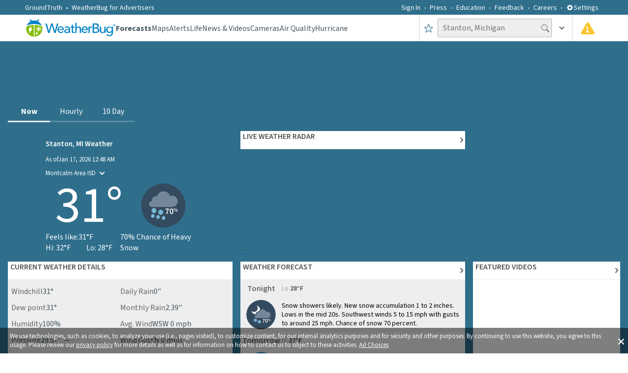

--- FILE ---
content_type: text/html; charset=utf-8
request_url: https://www.weatherbug.com/weather-forecast/now/stanton-mi-48888
body_size: 70164
content:
<!DOCTYPE html><html lang="en-US"><head><meta charSet="utf-8"/><meta name="viewport" content="width=device-width, initial-scale=1, minimum-scale=1, maximum-scale=5"/><link rel="preload" as="image" imageSrcSet="/_next/image?url=https%3A%2F%2Flegacyicons-con.cdn.weatherbug.net%2Fresources%2Fv1%2Fresource%2FIconByCodeV1%3Ficonset%3Dforecast%26iconSize%3Dsvglarge%26iconCode%3D273%26token%3D99999999-9999-9999-9999-999999999999&amp;w=96&amp;q=75 1x, /_next/image?url=https%3A%2F%2Flegacyicons-con.cdn.weatherbug.net%2Fresources%2Fv1%2Fresource%2FIconByCodeV1%3Ficonset%3Dforecast%26iconSize%3Dsvglarge%26iconCode%3D273%26token%3D99999999-9999-9999-9999-999999999999&amp;w=256&amp;q=75 2x" fetchPriority="high"/><link rel="preload" as="image" imageSrcSet="/_next/image?url=https%3A%2F%2Flegacyicons-con.cdn.weatherbug.net%2Fresources%2Fv1%2Fresource%2FIconByCodeV1%3Ficonset%3Dforecast%26iconSize%3Dsvglarge%26iconCode%3D225%26token%3D99999999-9999-9999-9999-999999999999&amp;w=16&amp;q=75 16w, /_next/image?url=https%3A%2F%2Flegacyicons-con.cdn.weatherbug.net%2Fresources%2Fv1%2Fresource%2FIconByCodeV1%3Ficonset%3Dforecast%26iconSize%3Dsvglarge%26iconCode%3D225%26token%3D99999999-9999-9999-9999-999999999999&amp;w=32&amp;q=75 32w, /_next/image?url=https%3A%2F%2Flegacyicons-con.cdn.weatherbug.net%2Fresources%2Fv1%2Fresource%2FIconByCodeV1%3Ficonset%3Dforecast%26iconSize%3Dsvglarge%26iconCode%3D225%26token%3D99999999-9999-9999-9999-999999999999&amp;w=48&amp;q=75 48w, /_next/image?url=https%3A%2F%2Flegacyicons-con.cdn.weatherbug.net%2Fresources%2Fv1%2Fresource%2FIconByCodeV1%3Ficonset%3Dforecast%26iconSize%3Dsvglarge%26iconCode%3D225%26token%3D99999999-9999-9999-9999-999999999999&amp;w=64&amp;q=75 64w, /_next/image?url=https%3A%2F%2Flegacyicons-con.cdn.weatherbug.net%2Fresources%2Fv1%2Fresource%2FIconByCodeV1%3Ficonset%3Dforecast%26iconSize%3Dsvglarge%26iconCode%3D225%26token%3D99999999-9999-9999-9999-999999999999&amp;w=96&amp;q=75 96w, /_next/image?url=https%3A%2F%2Flegacyicons-con.cdn.weatherbug.net%2Fresources%2Fv1%2Fresource%2FIconByCodeV1%3Ficonset%3Dforecast%26iconSize%3Dsvglarge%26iconCode%3D225%26token%3D99999999-9999-9999-9999-999999999999&amp;w=128&amp;q=75 128w, /_next/image?url=https%3A%2F%2Flegacyicons-con.cdn.weatherbug.net%2Fresources%2Fv1%2Fresource%2FIconByCodeV1%3Ficonset%3Dforecast%26iconSize%3Dsvglarge%26iconCode%3D225%26token%3D99999999-9999-9999-9999-999999999999&amp;w=256&amp;q=75 256w, /_next/image?url=https%3A%2F%2Flegacyicons-con.cdn.weatherbug.net%2Fresources%2Fv1%2Fresource%2FIconByCodeV1%3Ficonset%3Dforecast%26iconSize%3Dsvglarge%26iconCode%3D225%26token%3D99999999-9999-9999-9999-999999999999&amp;w=384&amp;q=75 384w, /_next/image?url=https%3A%2F%2Flegacyicons-con.cdn.weatherbug.net%2Fresources%2Fv1%2Fresource%2FIconByCodeV1%3Ficonset%3Dforecast%26iconSize%3Dsvglarge%26iconCode%3D225%26token%3D99999999-9999-9999-9999-999999999999&amp;w=640&amp;q=75 640w, /_next/image?url=https%3A%2F%2Flegacyicons-con.cdn.weatherbug.net%2Fresources%2Fv1%2Fresource%2FIconByCodeV1%3Ficonset%3Dforecast%26iconSize%3Dsvglarge%26iconCode%3D225%26token%3D99999999-9999-9999-9999-999999999999&amp;w=750&amp;q=75 750w, /_next/image?url=https%3A%2F%2Flegacyicons-con.cdn.weatherbug.net%2Fresources%2Fv1%2Fresource%2FIconByCodeV1%3Ficonset%3Dforecast%26iconSize%3Dsvglarge%26iconCode%3D225%26token%3D99999999-9999-9999-9999-999999999999&amp;w=828&amp;q=75 828w, /_next/image?url=https%3A%2F%2Flegacyicons-con.cdn.weatherbug.net%2Fresources%2Fv1%2Fresource%2FIconByCodeV1%3Ficonset%3Dforecast%26iconSize%3Dsvglarge%26iconCode%3D225%26token%3D99999999-9999-9999-9999-999999999999&amp;w=1080&amp;q=75 1080w, /_next/image?url=https%3A%2F%2Flegacyicons-con.cdn.weatherbug.net%2Fresources%2Fv1%2Fresource%2FIconByCodeV1%3Ficonset%3Dforecast%26iconSize%3Dsvglarge%26iconCode%3D225%26token%3D99999999-9999-9999-9999-999999999999&amp;w=1200&amp;q=75 1200w, /_next/image?url=https%3A%2F%2Flegacyicons-con.cdn.weatherbug.net%2Fresources%2Fv1%2Fresource%2FIconByCodeV1%3Ficonset%3Dforecast%26iconSize%3Dsvglarge%26iconCode%3D225%26token%3D99999999-9999-9999-9999-999999999999&amp;w=1920&amp;q=75 1920w, /_next/image?url=https%3A%2F%2Flegacyicons-con.cdn.weatherbug.net%2Fresources%2Fv1%2Fresource%2FIconByCodeV1%3Ficonset%3Dforecast%26iconSize%3Dsvglarge%26iconCode%3D225%26token%3D99999999-9999-9999-9999-999999999999&amp;w=2048&amp;q=75 2048w, /_next/image?url=https%3A%2F%2Flegacyicons-con.cdn.weatherbug.net%2Fresources%2Fv1%2Fresource%2FIconByCodeV1%3Ficonset%3Dforecast%26iconSize%3Dsvglarge%26iconCode%3D225%26token%3D99999999-9999-9999-9999-999999999999&amp;w=3840&amp;q=75 3840w" imageSizes="(max-width: 720px) 70px, 90px" fetchPriority="high"/><link rel="preload" as="image" imageSrcSet="/_next/image?url=https%3A%2F%2Flegacyicons-con.cdn.weatherbug.net%2Fresources%2Fv1%2Fresource%2FIconByCodeV1%3Ficonset%3Dforecast%26iconSize%3Dsvglarge%26iconCode%3D113%26token%3D99999999-9999-9999-9999-999999999999&amp;w=16&amp;q=75 16w, /_next/image?url=https%3A%2F%2Flegacyicons-con.cdn.weatherbug.net%2Fresources%2Fv1%2Fresource%2FIconByCodeV1%3Ficonset%3Dforecast%26iconSize%3Dsvglarge%26iconCode%3D113%26token%3D99999999-9999-9999-9999-999999999999&amp;w=32&amp;q=75 32w, /_next/image?url=https%3A%2F%2Flegacyicons-con.cdn.weatherbug.net%2Fresources%2Fv1%2Fresource%2FIconByCodeV1%3Ficonset%3Dforecast%26iconSize%3Dsvglarge%26iconCode%3D113%26token%3D99999999-9999-9999-9999-999999999999&amp;w=48&amp;q=75 48w, /_next/image?url=https%3A%2F%2Flegacyicons-con.cdn.weatherbug.net%2Fresources%2Fv1%2Fresource%2FIconByCodeV1%3Ficonset%3Dforecast%26iconSize%3Dsvglarge%26iconCode%3D113%26token%3D99999999-9999-9999-9999-999999999999&amp;w=64&amp;q=75 64w, /_next/image?url=https%3A%2F%2Flegacyicons-con.cdn.weatherbug.net%2Fresources%2Fv1%2Fresource%2FIconByCodeV1%3Ficonset%3Dforecast%26iconSize%3Dsvglarge%26iconCode%3D113%26token%3D99999999-9999-9999-9999-999999999999&amp;w=96&amp;q=75 96w, /_next/image?url=https%3A%2F%2Flegacyicons-con.cdn.weatherbug.net%2Fresources%2Fv1%2Fresource%2FIconByCodeV1%3Ficonset%3Dforecast%26iconSize%3Dsvglarge%26iconCode%3D113%26token%3D99999999-9999-9999-9999-999999999999&amp;w=128&amp;q=75 128w, /_next/image?url=https%3A%2F%2Flegacyicons-con.cdn.weatherbug.net%2Fresources%2Fv1%2Fresource%2FIconByCodeV1%3Ficonset%3Dforecast%26iconSize%3Dsvglarge%26iconCode%3D113%26token%3D99999999-9999-9999-9999-999999999999&amp;w=256&amp;q=75 256w, /_next/image?url=https%3A%2F%2Flegacyicons-con.cdn.weatherbug.net%2Fresources%2Fv1%2Fresource%2FIconByCodeV1%3Ficonset%3Dforecast%26iconSize%3Dsvglarge%26iconCode%3D113%26token%3D99999999-9999-9999-9999-999999999999&amp;w=384&amp;q=75 384w, /_next/image?url=https%3A%2F%2Flegacyicons-con.cdn.weatherbug.net%2Fresources%2Fv1%2Fresource%2FIconByCodeV1%3Ficonset%3Dforecast%26iconSize%3Dsvglarge%26iconCode%3D113%26token%3D99999999-9999-9999-9999-999999999999&amp;w=640&amp;q=75 640w, /_next/image?url=https%3A%2F%2Flegacyicons-con.cdn.weatherbug.net%2Fresources%2Fv1%2Fresource%2FIconByCodeV1%3Ficonset%3Dforecast%26iconSize%3Dsvglarge%26iconCode%3D113%26token%3D99999999-9999-9999-9999-999999999999&amp;w=750&amp;q=75 750w, /_next/image?url=https%3A%2F%2Flegacyicons-con.cdn.weatherbug.net%2Fresources%2Fv1%2Fresource%2FIconByCodeV1%3Ficonset%3Dforecast%26iconSize%3Dsvglarge%26iconCode%3D113%26token%3D99999999-9999-9999-9999-999999999999&amp;w=828&amp;q=75 828w, /_next/image?url=https%3A%2F%2Flegacyicons-con.cdn.weatherbug.net%2Fresources%2Fv1%2Fresource%2FIconByCodeV1%3Ficonset%3Dforecast%26iconSize%3Dsvglarge%26iconCode%3D113%26token%3D99999999-9999-9999-9999-999999999999&amp;w=1080&amp;q=75 1080w, /_next/image?url=https%3A%2F%2Flegacyicons-con.cdn.weatherbug.net%2Fresources%2Fv1%2Fresource%2FIconByCodeV1%3Ficonset%3Dforecast%26iconSize%3Dsvglarge%26iconCode%3D113%26token%3D99999999-9999-9999-9999-999999999999&amp;w=1200&amp;q=75 1200w, /_next/image?url=https%3A%2F%2Flegacyicons-con.cdn.weatherbug.net%2Fresources%2Fv1%2Fresource%2FIconByCodeV1%3Ficonset%3Dforecast%26iconSize%3Dsvglarge%26iconCode%3D113%26token%3D99999999-9999-9999-9999-999999999999&amp;w=1920&amp;q=75 1920w, /_next/image?url=https%3A%2F%2Flegacyicons-con.cdn.weatherbug.net%2Fresources%2Fv1%2Fresource%2FIconByCodeV1%3Ficonset%3Dforecast%26iconSize%3Dsvglarge%26iconCode%3D113%26token%3D99999999-9999-9999-9999-999999999999&amp;w=2048&amp;q=75 2048w, /_next/image?url=https%3A%2F%2Flegacyicons-con.cdn.weatherbug.net%2Fresources%2Fv1%2Fresource%2FIconByCodeV1%3Ficonset%3Dforecast%26iconSize%3Dsvglarge%26iconCode%3D113%26token%3D99999999-9999-9999-9999-999999999999&amp;w=3840&amp;q=75 3840w" imageSizes="(max-width: 720px) 70px, 90px" fetchPriority="high"/><link rel="stylesheet" href="/_next/static/css/3c33fc16fdbda07b.css" data-precedence="next"/><link rel="stylesheet" href="/_next/static/css/db06288d1fa745cc.css" data-precedence="next"/><link rel="stylesheet" href="/_next/static/css/e98499a4bcf664d5.css" data-precedence="next"/><link rel="preload" as="script" fetchPriority="low" href="/_next/static/chunks/webpack-d1fe13b96648f189.js"/><script src="/_next/static/chunks/fd9d1056-ac4ff94aeaaf5fde.js" async=""></script><script src="/_next/static/chunks/7023-8b4e948f2258fd1d.js" async=""></script><script src="/_next/static/chunks/main-app-ce7baa2ed92aea95.js" async=""></script><script src="/_next/static/chunks/ea713405-e11bae8b44d699c4.js" async=""></script><script src="/_next/static/chunks/9183-3ec47498be4b8448.js" async=""></script><script src="/_next/static/chunks/1490-9462aad5d5303054.js" async=""></script><script src="/_next/static/chunks/7138-70a6b760a4595ea4.js" async=""></script><script src="/_next/static/chunks/4520-70577ddda41351c3.js" async=""></script><script src="/_next/static/chunks/6648-e954daef0851399e.js" async=""></script><script src="/_next/static/chunks/55-8645adcefed0565a.js" async=""></script><script src="/_next/static/chunks/7630-59b25aeff24133bf.js" async=""></script><script src="/_next/static/chunks/8206-9d9a2128902d3993.js" async=""></script><script src="/_next/static/chunks/1862-a56bb11916fad3a8.js" async=""></script><script src="/_next/static/chunks/1743-70210e6acf1d8250.js" async=""></script><script src="/_next/static/chunks/1532-1c4171cd83ecc66b.js" async=""></script><script src="/_next/static/chunks/9755-2286b1eb91ac6277.js" async=""></script><script src="/_next/static/chunks/9605-ab8635785ced62c4.js" async=""></script><script src="/_next/static/chunks/6860-7f63b3b81f8a5826.js" async=""></script><script src="/_next/static/chunks/4596-838bafa0f5493817.js" async=""></script><script src="/_next/static/chunks/8536-11ed3b931e11a11b.js" async=""></script><script src="/_next/static/chunks/app/global-error-7d21eadf209d24d3.js" async=""></script><script src="/_next/static/chunks/9647-8054a5c89f2c18c1.js" async=""></script><script src="/_next/static/chunks/app/weather-forecast/layout-c86cdf1dd463420b.js" async=""></script><script src="/_next/static/chunks/app/weather-forecast/error-d7f81caee807cdab.js" async=""></script><script src="/_next/static/chunks/app/layout-19bede045a5ad665.js" async=""></script><script src="/_next/static/chunks/c36f3faa-cc7271c643305a21.js" async=""></script><script src="/_next/static/chunks/1214-f23b368af8e180dc.js" async=""></script><script src="/_next/static/chunks/3595-e73194af11961db2.js" async=""></script><script src="/_next/static/chunks/app/weather-forecast/now/%5Bslug%5D/page-dba9541a2fddf848.js" async=""></script><meta name="theme-color" content="#95B55B"/><title>Stanton, MI Weather Today &amp; Tomorrow - Local Forecast &amp; Live Weather Radar | WeatherBug</title><meta name="description" content="Want to know the weather right now in Stanton, MI? Check your local forecast, weather tonight &amp; tomorrow, air quality report, pollen, lightning map to help plan your day"/><meta name="application-name" content="WeatherBug"/><link rel="manifest" href="/wb_manifest.json" crossorigin="use-credentials"/><meta name="keywords" content="Current Weather, Weather tomorrow, weather today, weather tonight, tomorrow forecast, wweather right now"/><meta name="msapplication-TileColor" content="#ffffff"/><meta name="msapplication-TileImage" content="/images/mstile-144x144.png?v2"/><meta name="rating" content="General"/><meta name="X-UA-Compatible" content="IE=edge"/><meta name="google-play-app" content="com.aws.android"/><meta name="fb:app_id" content="117417386738"/><meta name="fb:pages" content="117417386738"/><link rel="canonical" href="https://www.weatherbug.com/weather-forecast/now/stanton-mi-48888"/><meta name="apple-itunes-app" content="app-id=281940292"/><meta property="og:title" content="Stanton, MI Weather Today &amp; Tomorrow - Local Forecast &amp; Live Weather Radar | WeatherBug"/><meta property="og:description" content="Want to know the weather right now in Stanton, MI? Check your local forecast, weather tonight &amp; tomorrow, air quality report, pollen, lightning map to help plan your day"/><meta name="twitter:card" content="summary_large_image"/><meta name="twitter:site" content="@weatherbug"/><meta name="twitter:creator" content="@weatherbug"/><meta name="twitter:title" content="Stanton, MI Weather Today &amp; Tomorrow - Local Forecast &amp; Live Weather Radar | WeatherBug"/><meta name="twitter:description" content="Want to know the weather right now in Stanton, MI? Check your local forecast, weather tonight &amp; tomorrow, air quality report, pollen, lightning map to help plan your day"/><link rel="shortcut icon" href="/favicon.ico" type="image/x-icon"/><link rel="shortcut icon" href="/images/favicon-32x32.png" sizes="32x32" type="image/png"/><link rel="icon" href="/favicon.ico"/><link rel="icon" href="/images/favicon-16x16.png" sizes="16x16" type="image/png"/><link rel="icon" href="/images/favicon-32x32.png" sizes="32x32" type="image/png"/><link rel="icon" href="/images/favicon-96x96.png" sizes="96x96" type="image/png"/><link rel="icon" href="/images/favicon-160x160.png" sizes="160x160" type="image/png"/><link rel="icon" href="/images/favicon-196x196.png" sizes="196x196" type="image/png"/><link rel="apple-touch-icon" href="/images/apple-touch-icon-57x57.png" sizes="57x57" type="image/png"/><link rel="apple-touch-icon" href="/images/apple-touch-icon-60x60.png" sizes="60x60" type="image/png"/><link rel="apple-touch-icon" href="/images/apple-touch-icon-72x72.png" sizes="72x72" type="image/png"/><link rel="apple-touch-icon" href="/images/apple-touch-icon-76x76.png" sizes="76x76" type="image/png"/><link rel="apple-touch-icon" href="/images/apple-touch-icon-114x114.png" sizes="114x114" type="image/png"/><link rel="apple-touch-icon" href="/images/apple-touch-icon-120x120.png" sizes="120x120" type="image/png"/><link rel="apple-touch-icon" href="/images/apple-touch-icon-152x152.png" sizes="152x152" type="image/png"/><meta name="next-size-adjust"/><script src="/_next/static/chunks/polyfills-78c92fac7aa8fdd8.js" noModule=""></script><style data-styled="" data-styled-version="6.1.13">.dHJaYo{display:flex;width:100vw;}/*!sc*/
@media (min-width: 1031px){.dHJaYo{display:none;}}/*!sc*/
data-styled.g11[id="sc-6a251982-0"]{content:"dHJaYo,"}/*!sc*/
.hFyLjx{margin-top:0;position:relative;margin:20px 0 34px 0;line-height:1.25;font-weight:400;color:#435560;}/*!sc*/
@media (min-width: 1031px){.hFyLjx{font-size:34px;}}/*!sc*/
@media (min-width: 721px) and (max-width: 1030px){.hFyLjx{margin:20px 0 40px 0;font-size:28px;}}/*!sc*/
@media (max-width: 720px){.hFyLjx{font-size:23px;}}/*!sc*/
data-styled.g12[id="sc-f50baa4c-0"]{content:"hFyLjx,"}/*!sc*/
.ivxwsD{display:flex;flex-direction:column;justify-content:center;align-items:center;width:100%;height:auto;}/*!sc*/
data-styled.g13[id="sc-cdc49d20-0"]{content:"ivxwsD,"}/*!sc*/
.jUkLkk{display:flex;flex-direction:row;justify-content:flex-end;align-items:center;padding:5px;width:100%;}/*!sc*/
@media (min-width: 721px) and (max-width: 1030px){.jUkLkk{padding:12px;}}/*!sc*/
@media (max-width: 720px){.jUkLkk{justify-content:center;}}/*!sc*/
.IuGWn{display:flex;flex-direction:row;justify-content:flex-start;align-items:center;padding:5px;width:100%;}/*!sc*/
@media (min-width: 721px) and (max-width: 1030px){.IuGWn{padding:12px;}}/*!sc*/
@media (max-width: 720px){.IuGWn{justify-content:center;}}/*!sc*/
data-styled.g14[id="sc-cd2f4296-0"]{content:"jUkLkk,IuGWn,"}/*!sc*/
.cnUboj{display:flex;flex-direction:row;justify-content:flex-end;}/*!sc*/
@media (max-width: 720px){.cnUboj{justify-content:center;}}/*!sc*/
.pnvFc{display:flex;flex-direction:row;justify-content:flex-start;}/*!sc*/
@media (max-width: 720px){.pnvFc{justify-content:center;}}/*!sc*/
data-styled.g15[id="sc-cd2f4296-1"]{content:"cnUboj,pnvFc,"}/*!sc*/
.bxOxbW{display:flex;height:50px;position:relative;width:100%;justify-content:center;}/*!sc*/
@media (max-width: 720px){.bxOxbW{justify-content:center;align-items:center;}}/*!sc*/
data-styled.g16[id="sc-cd2f4296-2"]{content:"bxOxbW,"}/*!sc*/
.fxOTJt{display:grid;grid-template-columns:1fr 1fr;position:relative;font-size:0;align-items:center;width:100%;justify-content:center;}/*!sc*/
@media (max-width: 720px){.fxOTJt{grid-template-columns:1fr;align-items:center;}}/*!sc*/
data-styled.g17[id="sc-62e64088-0"]{content:"fxOTJt,"}/*!sc*/
.jgKxsJ{color:#ffffff80;text-decoration:none;cursor:pointer;}/*!sc*/
data-styled.g21[id="sc-903f478f-0"]{content:"jgKxsJ,"}/*!sc*/
.dLLqZT{color:#ffffff80;}/*!sc*/
data-styled.g22[id="sc-ca362d75-0"]{content:"dLLqZT,"}/*!sc*/
.kGREKR{font-size:16px;font-weight:400;line-height:1.25;color:#ffffff80;}/*!sc*/
data-styled.g24[id="sc-bc528c8d-0"]{content:"kGREKR,"}/*!sc*/
.ebPWKk{color:#ffffff80;text-decoration:none;cursor:pointer;}/*!sc*/
data-styled.g25[id="sc-bc528c8d-1"]{content:"ebPWKk,"}/*!sc*/
.jVurcD{color:#ffffff80;text-decoration:none;font-family:'__Source_Sans_3_dee724','__Source_Sans_3_Fallback_dee724',sans-serif;font-size:16px;}/*!sc*/
data-styled.g26[id="sc-3c6ac3b3-0"]{content:"jVurcD,"}/*!sc*/
.fxYdXz{display:flex;flex-direction:row;line-height:1.5;justify-content:flex-start;align-items:center;}/*!sc*/
.lcIaCo{display:flex;justify-content:flex-start;align-items:center;}/*!sc*/
data-styled.g27[id="sc-fe0fb91-0"]{content:"fxYdXz,lcIaCo,"}/*!sc*/
.eEIogU{display:none;}/*!sc*/
@media (min-width: 1031px){.eEIogU{display:flex;flex-direction:row;width:90%;height:auto;margin-top:23px;padding:0;justify-content:space-between;list-style-type:none;text-align:center;column-count:6;}}/*!sc*/
data-styled.g28[id="sc-630ed969-0"]{content:"eEIogU,"}/*!sc*/
.dxIMNc{display:none;}/*!sc*/
@media (min-width: 1031px){.dxIMNc{display:block;width:100%;height:auto;margin:0;padding:0;list-style-type:none;text-align:left;column-count:5;}}/*!sc*/
data-styled.g29[id="sc-72fe3681-0"]{content:"dxIMNc,"}/*!sc*/
.jOibbF{display:none;}/*!sc*/
@media (min-width: 1031px){.jOibbF{display:flex;flex-direction:column;width:100%;font-size:16px;font-weight:400;line-height:1.25;margin:25px auto;max-width:780px;}}/*!sc*/
data-styled.g30[id="sc-dff1331c-0"]{content:"jOibbF,"}/*!sc*/
.gjeLui{display:flex;flex-direction:column;-moz-box-pack:justify;justify-content:space-between;padding:36px 0;font-size:0px;width:100%;text-align:center;}/*!sc*/
@media (min-width: 721px) and (max-width: 1030px){.gjeLui{padding:48px 0;}}/*!sc*/
@media (max-width: 720px){.gjeLui{padding:16px 0 36px 0;margin-bottom:33px;}}/*!sc*/
data-styled.g31[id="sc-efeb1c17-0"]{content:"gjeLui,"}/*!sc*/
.BFAai{display:flex;width:100%;position:relative;justify-content:center;background-color:#2f6f8c;}/*!sc*/
data-styled.g32[id="sc-c1dc364a-0"]{content:"BFAai,"}/*!sc*/
.cfYtva{display:flex;flex-direction:column;width:100%;padding:0 10px;margin-left:auto;margin-right:auto;margin-bottom:9px;}/*!sc*/
@media (min-width: 1031px){.cfYtva{max-width:calc(8% + 1218px);padding:0 4%;}}/*!sc*/
@media (min-width: 721px) and (max-width: 1030px){.cfYtva{padding:0 15px;}}/*!sc*/
data-styled.g33[id="sc-c1dc364a-1"]{content:"cfYtva,"}/*!sc*/
.ctqRjc{display:flex;align-items:center;justify-content:center;background-color:#ffffff;border-radius:50%;width:60px;height:60px;}/*!sc*/
.fuDObL{display:flex;align-items:center;justify-content:center;background-color:#2f6f8c;border-radius:50%;width:60px;height:60px;}/*!sc*/
data-styled.g34[id="sc-11ddd303-0"]{content:"ctqRjc,fuDObL,"}/*!sc*/
.hWzzI{display:flex;text-decoration:none;width:auto;height:auto;}/*!sc*/
data-styled.g35[id="sc-b07db38b-0"]{content:"hWzzI,"}/*!sc*/
.oLUGh{display:flex;padding:36px 0px;width:100%;}/*!sc*/
@media (min-width: 721px) and (max-width: 1030px){.oLUGh{padding:48px 0;}}/*!sc*/
data-styled.g36[id="sc-1b7ff746-0"]{content:"oLUGh,"}/*!sc*/
.fIgCEJ{display:flex;flex-direction:column;width:100%;font-size:0px;white-space:nowrap;align-items:center;justify-content:space-between;}/*!sc*/
data-styled.g37[id="sc-1b7ff746-1"]{content:"fIgCEJ,"}/*!sc*/
.beFVon{margin-top:0;display:flex;flex-direction:column;justify-content:center;align-items:center;width:100%;margin-bottom:24px;font-size:22px;font-weight:400;color:#ffffff;}/*!sc*/
@media (min-width: 721px) and (max-width: 1030px){.beFVon{margin-bottom:0;}}/*!sc*/
data-styled.g38[id="sc-1b7ff746-2"]{content:"beFVon,"}/*!sc*/
.jQZznQ{display:flex;flex-direction:row;width:500px;justify-content:space-between;align-items:center;text-align:center;margin-top:9px;padding-left:0px;}/*!sc*/
@media (max-width: 720px){.jQZznQ{width:320px;justify-content:space-around;}}/*!sc*/
data-styled.g39[id="sc-1b7ff746-3"]{content:"jQZznQ,"}/*!sc*/
.dgIYsA{display:flex;width:100%;border-bottom:1px solid #0b2e4d;position:relative;background-color:#2f6f8c;}/*!sc*/
data-styled.g40[id="sc-65555518-0"]{content:"dgIYsA,"}/*!sc*/
.dlsGAZ{display:flex;width:100%;margin:0 auto 9px;}/*!sc*/
@media (min-width: 1031px){.dlsGAZ{max-width:calc(8% + 1218px);padding:0 4%;}}/*!sc*/
@media (min-width: 721px) and (max-width: 1030px){.dlsGAZ{padding:0 15px;}}/*!sc*/
data-styled.g41[id="sc-65555518-1"]{content:"dlsGAZ,"}/*!sc*/
.gPbOFK{list-style-type:none;display:flex;align-items:center;}/*!sc*/
.gPbOFK a{display:flex;color:#435560;text-decoration:none;cursor:pointer;font-family:'__Source_Sans_3_dee724','__Source_Sans_3_Fallback_dee724',sans-serif;font-weight:400;font-size:14px;align-items:center;color:#ffffff;font-weight:400;}/*!sc*/
.fnKFII{list-style-type:none;display:flex;align-items:center;}/*!sc*/
.fnKFII a{display:flex;color:#435560;text-decoration:none;cursor:pointer;font-family:'__Source_Sans_3_dee724','__Source_Sans_3_Fallback_dee724',sans-serif;font-weight:400;font-size:14px;align-items:center;font-size:16px;font-weight:400;}/*!sc*/
data-styled.g51[id="sc-71965a0-0"]{content:"gPbOFK,fnKFII,"}/*!sc*/
.fhNpGF{display:flex;align-items:center;}/*!sc*/
.fhNpGF a{display:flex;color:#435560;text-decoration:none;cursor:pointer;font-family:'__Source_Sans_3_dee724','__Source_Sans_3_Fallback_dee724',sans-serif;font-weight:400;font-size:14px;align-items:center;color:#ffffff;margin-left:25px;font-weight:400;}/*!sc*/
.fhNpGF a:after{content:' • ';color:#ffffff;margin:0 7px;}/*!sc*/
@media (min-width: 1031px){.fhNpGF a{margin-left:0px;}}/*!sc*/
.eJaIOW{display:flex;align-items:center;}/*!sc*/
.eJaIOW a{display:flex;color:#435560;text-decoration:none;cursor:pointer;font-family:'__Source_Sans_3_dee724','__Source_Sans_3_Fallback_dee724',sans-serif;font-weight:400;font-size:14px;align-items:center;color:#ffffff;font-weight:400;}/*!sc*/
data-styled.g52[id="sc-71965a0-1"]{content:"fhNpGF,eJaIOW,"}/*!sc*/
.gkOQaj{list-style-type:none;justify-content:center;display:flex;display:flex;color:#435560;text-decoration:none;cursor:pointer;font-family:'__Source_Sans_3_dee724','__Source_Sans_3_Fallback_dee724',sans-serif;font-weight:400;font-size:14px;align-items:center;color:#ffffff;height:100%;font-weight:400;}/*!sc*/
data-styled.g53[id="sc-ffe46bd5-0"]{content:"gkOQaj,"}/*!sc*/
.dGZsCk{display:flex;display:flex;color:#435560;text-decoration:none;cursor:pointer;font-family:'__Source_Sans_3_dee724','__Source_Sans_3_Fallback_dee724',sans-serif;font-weight:400;font-size:14px;align-items:center;font-size:28px;color:#ffffff;text-transform:uppercase;height:100%;font-weight:400;}/*!sc*/
data-styled.g54[id="sc-ffe46bd5-1"]{content:"dGZsCk,"}/*!sc*/
.knXumY{color:#ffffff;cursor:pointer;font-weight:400;font-size:14px;}/*!sc*/
@media (max-width: 720px){.knXumY{font-size:28px;font-weight:600;text-transform:uppercase;}}/*!sc*/
data-styled.g55[id="sc-8a1a0130-0"]{content:"knXumY,"}/*!sc*/
.fvwjyW{transition:all 0.25s ease-out;transform:rotate(0deg);}/*!sc*/
.lISPr{transition:all 0.25s ease-out;transform:rotate(270deg);}/*!sc*/
data-styled.g58[id="sc-726368c2-0"]{content:"fvwjyW,lISPr,"}/*!sc*/
.jhdaoM{display:inline-block;position:relative;}/*!sc*/
data-styled.g62[id="sc-f74b0047-0"]{content:"jhdaoM,"}/*!sc*/
.kVNPlG{padding-left:10px;height:100%;display:flex;align-items:center;padding-right:10px;cursor:pointer;}/*!sc*/
.kVNPlG:hover{background-color:rgba(47, 111, 140, 0.05);}/*!sc*/
@media (max-width: 720px){.kVNPlG{padding-right:0;padding-left:0;width:100%;justify-content:center;}}/*!sc*/
data-styled.g77[id="sc-20483a80-0"]{content:"kVNPlG,"}/*!sc*/
.gFpngz{display:flex;position:relative;padding-left:16px;padding-right:16px;}/*!sc*/
@media (max-width: 720px){.gFpngz{padding-left:4px;padding-right:4px;}}/*!sc*/
data-styled.g80[id="sc-7900d1f0-0"]{content:"gFpngz,"}/*!sc*/
.iPDjJK{position:absolute;margin-top:7px;left:42.5%;display:inline-block;color:#ffffff;font-weight:600;font-size:17px;}/*!sc*/
@media (max-width: 720px){.iPDjJK{left:39%;margin-top:6.5px;}}/*!sc*/
data-styled.g81[id="sc-7900d1f0-1"]{content:"iPDjJK,"}/*!sc*/
.bRMIMp{font-size:16px;font-weight:400;padding:4px 25px 5px 10px;height:38px;color:#435560;background-color:#eeeeee;border:1px solid #b0b7bc;border-radius:2px;outline:none;}/*!sc*/
.bRMIMp ::placeholder{color:rgba(67,85,96,0.5);}/*!sc*/
@media (max-width: 720px){.bRMIMp{width:100%;}}/*!sc*/
data-styled.g91[id="sc-e3f682fa-0"]{content:"bRMIMp,"}/*!sc*/
.kdIpfF{display:flex;gap:16px;margin:0;color:#666666;padding-left:0px;padding-top:1px;list-style:none;white-space:nowrap;}/*!sc*/
data-styled.g102[id="sc-b11cea73-0"]{content:"kdIpfF,"}/*!sc*/
@media(max-width: 1136px){.gsMeEL{display:none;}}/*!sc*/
data-styled.g103[id="sc-b11cea73-1"]{content:"gsMeEL,"}/*!sc*/
html,body{height:auto;}/*!sc*/
html{box-sizing:border-box;font-family:'__Source_Sans_3_dee724','__Source_Sans_3_Fallback_dee724',sans-serif;font-size:100%;-ms-text-size-adjust:100%;-webkit-text-size-adjust:100%;}/*!sc*/
body{position:relative;color:#ffffff;padding:0;margin:0;}/*!sc*/
button,input,select,textarea{color:inherit;font:inherit;margin:0;}/*!sc*/
*,*:before,*:after{box-sizing:inherit;}/*!sc*/
input{line-height:normal;}/*!sc*/
input[type=search]{-webkit-appearance:textfield;box-sizing:content-box;}/*!sc*/
h1{font-size:2em;margin:0.67em 0;}/*!sc*/
small{font-size:80%;}/*!sc*/
data-styled.g111[id="sc-global-depKfX1"]{content:"sc-global-depKfX1,"}/*!sc*/
.ePfXZp{display:flex;width:100%;background-color:#ffffff;}/*!sc*/
data-styled.g115[id="sc-25a9e5bd-0"]{content:"ePfXZp,"}/*!sc*/
.iyRPFC{display:flex;flex-direction:column;width:100%;margin:0 auto 9px;padding:0 10px;}/*!sc*/
@media (min-width: 1031px){.iyRPFC{max-width:calc(8% + 1218px);padding:0 4%;}}/*!sc*/
@media (min-width: 721px) and (max-width: 1030px){.iyRPFC{padding:0 15px;}}/*!sc*/
data-styled.g116[id="sc-25a9e5bd-1"]{content:"iyRPFC,"}/*!sc*/
.zEZzd{display:flex;flex-direction:column;padding-top:60px;position:relative;text-align:center;}/*!sc*/
@media (max-width: 720px){.zEZzd{padding:44px 10px 0px;}}/*!sc*/
data-styled.g117[id="sc-25a9e5bd-2"]{content:"zEZzd,"}/*!sc*/
.gxpKqh{display:flex;flex-direction:column;width:100%;position:relative;}/*!sc*/
data-styled.g118[id="sc-ff19746a-0"]{content:"gxpKqh,"}/*!sc*/
.kHCCxo{font-family:'__Source_Sans_3_dee724','__Source_Sans_3_Fallback_dee724',sans-serif;display:flex;align-items:center;color:#ffffff;background:none;border:none;padding:0;cursor:pointer;}/*!sc*/
data-styled.g123[id="sc-db2b8c9-0"]{content:"kHCCxo,"}/*!sc*/
.fJtgeD{display:flex;align-items:center;justify-content:center;font-family:'__Source_Sans_3_dee724','__Source_Sans_3_Fallback_dee724',sans-serif;font-weight:400;font-size:14px;}/*!sc*/
data-styled.g124[id="sc-db2b8c9-1"]{content:"fJtgeD,"}/*!sc*/
.fChgbA{display:flex;align-items:center;}/*!sc*/
@media(max-width: 1136px){.fChgbA{display:none;}}/*!sc*/
data-styled.g132[id="sc-63ce7bfb-0"]{content:"fChgbA,"}/*!sc*/
.dKaRnB{display:none;}/*!sc*/
@media(max-width: 1136px){.dKaRnB{display:flex;align-items:center;justify-content:center;height:100%;}}/*!sc*/
data-styled.g133[id="sc-63ce7bfb-1"]{content:"dKaRnB,"}/*!sc*/
.bQuwpW{display:flex;margin-top:4px;}/*!sc*/
@media (max-width: 720px){.bQuwpW{display:none;margin-top:0;}}/*!sc*/
data-styled.g134[id="sc-63ce7bfb-2"]{content:"bQuwpW,"}/*!sc*/
.hOlhEL{display:flex;cursor:pointer;}/*!sc*/
data-styled.g135[id="sc-63ce7bfb-3"]{content:"hOlhEL,"}/*!sc*/
.elWmFJ{display:flex;align-items:center;position:relative;}/*!sc*/
@media (max-width: 720px){.elWmFJ{width:100%;}}/*!sc*/
data-styled.g146[id="sc-d7cec014-0"]{content:"elWmFJ,"}/*!sc*/
.laxCJr{display:flex;align-items:center;}/*!sc*/
@media (max-width: 720px){.laxCJr{width:100%;}}/*!sc*/
data-styled.g148[id="sc-d7cec014-2"]{content:"laxCJr,"}/*!sc*/
.jXiVLc{margin-left:-22px;transform:rotate(270deg);cursor:pointer;display:flex;}/*!sc*/
data-styled.g149[id="sc-d7cec014-3"]{content:"jXiVLc,"}/*!sc*/
.jLknee{display:flex;height:54px;align-items:center;position:relative;border-left:1px solid #d2d6d9;color:#435560;}/*!sc*/
@media (max-width: 720px){.jLknee{display:grid;grid-template-columns:23px 1fr 23px 33px;justify-content:center;width:100%;max-width:100%;border-left:none;gap:0.2rem;}}/*!sc*/
data-styled.g154[id="sc-cc2636b5-0"]{content:"jLknee,"}/*!sc*/
.bPIjMN{display:flex;padding-left:16px;padding-right:16px;cursor:pointer;height:56px;align-items:center;justify-content:center;margin-left:4px;}/*!sc*/
.bPIjMN:hover{background-color:rgba(47, 111, 140, 0.05);}/*!sc*/
@media (max-width: 720px){.bPIjMN{width:100%;padding:0;margin-left:0;}}/*!sc*/
data-styled.g155[id="sc-cc2636b5-1"]{content:"bPIjMN,"}/*!sc*/
.hOjKeH{display:flex;height:54px;border-left:1px solid #d2d6d9;align-items:center;}/*!sc*/
@media (max-width: 720px){.hOjKeH{border-left:none;width:100%;}}/*!sc*/
data-styled.g156[id="sc-cc2636b5-2"]{content:"hOjKeH,"}/*!sc*/
.fxtbqt{display:flex;height:100%;align-items:center;justify-content:center;}/*!sc*/
.fxtbqt:hover{background-color:rgba(47, 111, 140, 0.05);}/*!sc*/
data-styled.g157[id="sc-cc2636b5-3"]{content:"fxtbqt,"}/*!sc*/
.KDrJY{display:flex;width:100%;height:54px;background-color:#ffffff;font-family:'__Source_Sans_3_dee724','__Source_Sans_3_Fallback_dee724',sans-serif,sans-serif;padding-left:25px;justify-content:space-between;align-items:center;}/*!sc*/
@media (max-width: 720px){.KDrJY{margin:auto;max-width:100%;padding-left:3%;padding-right:3%;position:relative;}}/*!sc*/
@media (min-width: 1031px){.KDrJY{justify-content:center;padding-left:0px;}}/*!sc*/
data-styled.g158[id="sc-21170479-0"]{content:"KDrJY,"}/*!sc*/
.ercuzU{display:flex;justify-content:flex-start;align-items:center;gap:38px;}/*!sc*/
@media (max-width: 720px){.ercuzU{gap:0;}}/*!sc*/
data-styled.g159[id="sc-21170479-1"]{content:"ercuzU,"}/*!sc*/
.kfBbPd{display:flex;justify-content:space-between;align-items:center;width:100%;}/*!sc*/
@media (min-width: 1031px){.kfBbPd{max-width:calc(1218px + 8%);padding-left:4%;padding-right:4%;}}/*!sc*/
@media (max-width: 720px){.kfBbPd{gap:0.7rem;}}/*!sc*/
data-styled.g160[id="sc-21170479-2"]{content:"kfBbPd,"}/*!sc*/
.gQxrKm{display:flex;color:#ffffff;height:30px;flex:1 1 0%;justify-content:flex-end;align-items:center;margin:0px 9px 0px 0px;list-style:none;}/*!sc*/
.gQxrKm li:not(:last-child):after{content:'';display:flex;margin:3.5px 8px 2px;width:3px;height:3px;background-color:#ffffff;border-radius:50%;opacity:0.5;align-items:center;}/*!sc*/
@media (max-width: 720px){.gQxrKm{display:none;}}/*!sc*/
data-styled.g161[id="sc-24807b8e-0"]{content:"gQxrKm,"}/*!sc*/
.NJQMC{display:flex;justify-content:space-between;align-items:center;width:100%;height:30px;padding:7px 0px 6px 0px;background-color:#2f6f8c;}/*!sc*/
@media (max-width: 720px){.NJQMC{display:none;}}/*!sc*/
@media (min-width: 1031px){.NJQMC{justify-content:center;}}/*!sc*/
data-styled.g162[id="sc-5de2c2cc-0"]{content:"NJQMC,"}/*!sc*/
.HsIVM{display:flex;align-items:center;width:100%;}/*!sc*/
@media (min-width: 1031px){.HsIVM{max-width:calc(1218px + 8%);padding-left:4%;padding-right:4%;}}/*!sc*/
data-styled.g163[id="sc-5de2c2cc-1"]{content:"HsIVM,"}/*!sc*/
.khLBUv{display:flex;width:100%;height:100%;justify-content:center;align-items:center;}/*!sc*/
data-styled.g164[id="sc-b88157b7-0"]{content:"khLBUv,"}/*!sc*/
.hOBKgX{display:flex;justify-content:center;width:728px;height:90px;}/*!sc*/
@media (max-width: 720px){.hOBKgX{width:320px;height:50px;}}/*!sc*/
data-styled.g165[id="sc-b88157b7-1"]{content:"hOBKgX,"}/*!sc*/
.iOsCYV{display:flex;justify-content:center;width:300px;height:250px;}/*!sc*/
data-styled.g166[id="sc-b88157b7-2"]{content:"iOsCYV,"}/*!sc*/
.jlcydB{display:flex;justify-content:center;width:300px;height:600px;}/*!sc*/
data-styled.g167[id="sc-b88157b7-3"]{content:"jlcydB,"}/*!sc*/
.hCWuMt{position:fixed;display:flex;flex-direction:column;width:100%;bottom:0;right:0;left:0;z-index:99;}/*!sc*/
data-styled.g170[id="sc-4a67de82-0"]{content:"hCWuMt,"}/*!sc*/
.loiWZe{display:grid;width:100%;min-height:100vh;background-color:#2f6f8c;grid-template-rows:auto auto;gap:1rem;overflow-x:hidden;overflow-y:hidden;}/*!sc*/
@media (max-width: 720px){.loiWZe{justify-content:center;}}/*!sc*/
data-styled.g177[id="sc-acd511b2-0"]{content:"loiWZe,"}/*!sc*/
.hTzfkk{display:grid;box-sizing:border-box;width:100%;height:auto;position:relative;}/*!sc*/
data-styled.g178[id="sc-acd511b2-1"]{content:"hTzfkk,"}/*!sc*/
.bNkmlq{display:grid;padding:1rem;box-sizing:border-box;width:100%;max-width:1280px;margin:0 auto;position:relative;z-index:1;}/*!sc*/
@media (max-width: 720px){.bNkmlq{margin:auto;padding-left:3%;padding-right:3%;padding-top:8px;padding-bottom:8px;max-width:100%;}}/*!sc*/
data-styled.g180[id="sc-acd511b2-3"]{content:"bNkmlq,"}/*!sc*/
.iSAOkl{display:grid;box-sizing:border-box;width:100%;background-color:#cecece;}/*!sc*/
data-styled.g181[id="sc-acd511b2-4"]{content:"iSAOkl,"}/*!sc*/
.fFqZOj{display:grid;width:100%;grid-template-rows:repeat(auto-fit,minmax(300px,1fr));gap:1rem;width:100%;max-width:1280px;margin:0 auto;}/*!sc*/
data-styled.g183[id="sc-acd511b2-6"]{content:"fFqZOj,"}/*!sc*/
.fqURmG{text-align:center;text-decoration:none;color:white;font-size:16px;padding:14px 20px;}/*!sc*/
@media (min-width: 1031px){.fqURmG{padding:8px 20px;}}/*!sc*/
data-styled.g185[id="sc-ec273cf1-0"]{content:"fqURmG,"}/*!sc*/
.eHNKtB{display:flex;justify-content:center;align-items:center;border-bottom:3px solid rgba(255, 255, 255, 0.9);transition:color 0.15s ease-in-out,border-bottom-color 0.15s ease-in-out;font-weight:800;}/*!sc*/
.eHNKtB:hover{color:rgba(255,255,255,0.5);border-bottom-color:rgba(255,255,255,0.5);}/*!sc*/
.eLposO{display:flex;justify-content:center;align-items:center;border-bottom:3px solid rgba(255, 255, 255, 0.2);transition:color 0.15s ease-in-out,border-bottom-color 0.15s ease-in-out;font-weight:400;}/*!sc*/
.eLposO:hover{color:rgba(255,255,255,0.5);border-bottom-color:rgba(255,255,255,0.5);}/*!sc*/
data-styled.g186[id="sc-ec273cf1-1"]{content:"eHNKtB,eLposO,"}/*!sc*/
.bEGOqA{display:flex;align-items:center;width:100%;height:45px;max-height:47px;}/*!sc*/
data-styled.g187[id="sc-8453827e-0"]{content:"bEGOqA,"}/*!sc*/
.kTsVrk{display:flex;align-items:center;width:100%;max-width:277px;height:100%;}/*!sc*/
data-styled.g188[id="sc-8453827e-1"]{content:"kTsVrk,"}/*!sc*/
.gjwJwN{display:grid;grid-template-columns:repeat(3,1fr);list-style:none;padding:0;margin:0;}/*!sc*/
data-styled.g189[id="sc-8453827e-2"]{content:"gjwJwN,"}/*!sc*/
.gInFgy{display:grid;width:100%;box-sizing:border-box;grid-template-areas:'topBannerAd' 'subNav' 'forecastContent';grid-template-columns:minmax(300px,1fr);grid-template-rows:90px 45px 1fr;gap:1rem;}/*!sc*/
@media (max-width: 720px){.gInFgy{grid-template-areas:'subNav' 'smallBannerAd' 'forecastContent';grid-template-rows:45px 50px 1fr;padding:3px;gap:0.75rem;}}/*!sc*/
data-styled.g190[id="sc-96ea27fd-0"]{content:"gInFgy,"}/*!sc*/
.evoxnT{grid-area:topBannerAd;width:100%;height:90px;display:block;}/*!sc*/
@media (max-width: 720px){.evoxnT{display:none;}}/*!sc*/
data-styled.g191[id="sc-96ea27fd-1"]{content:"evoxnT,"}/*!sc*/
.eHzQaI{grid-area:smallBannerAd;width:100%;height:50px;display:none;}/*!sc*/
@media (max-width: 720px){.eHzQaI{display:block;}}/*!sc*/
data-styled.g192[id="sc-96ea27fd-2"]{content:"eHzQaI,"}/*!sc*/
.bGRBBz{grid-area:subNav;max-width:277px;min-height:45px;}/*!sc*/
data-styled.g193[id="sc-96ea27fd-3"]{content:"bGRBBz,"}/*!sc*/
.jzpYWa{grid-area:forecastContent;width:100%;height:100%;}/*!sc*/
data-styled.g194[id="sc-96ea27fd-4"]{content:"jzpYWa,"}/*!sc*/
.dtavNB{display:flex;width:100%;margin:0;flex-direction:column;gap:1rem;background-color:#cecece;}/*!sc*/
data-styled.g195[id="sc-71f4ea2a-0"]{content:"dtavNB,"}/*!sc*/
.giDkBW{display:grid;width:100%;color:#000000;grid-template-columns:1fr 300px;grid-template-areas:'storyWidget    storyWidgetBannerAd';gap:1rem;padding:16px 16px 0px 16px;}/*!sc*/
@media (min-width: 721px) and (max-width: 1030px){.giDkBW{gap:0.75rem;}}/*!sc*/
@media (max-width: 720px){.giDkBW{grid-template-columns:1fr;grid-template-areas:'storyWidget';}}/*!sc*/
data-styled.g196[id="sc-71f4ea2a-1"]{content:"giDkBW,"}/*!sc*/
.fuSQeD{grid-area:storyWidget;}/*!sc*/
data-styled.g197[id="sc-71f4ea2a-2"]{content:"fuSQeD,"}/*!sc*/
.izrEpG{height:600px;width:300px;grid-area:storyWidgetBannerAd;}/*!sc*/
@media (max-width: 720px){.izrEpG{display:none;}}/*!sc*/
data-styled.g198[id="sc-71f4ea2a-3"]{content:"izrEpG,"}/*!sc*/
.fYEcqA{display:flex;flex-direction:column;justify-content:center;align-items:center;min-height:250px;height:auto;width:100%;padding:0 16px 0px 16px;}/*!sc*/
@media (min-width: 721px) and (max-width: 1030px){.fYEcqA{min-height:637px;height:auto;}}/*!sc*/
@media (max-width: 720px){.fYEcqA{min-height:1200px;height:auto;}}/*!sc*/
data-styled.g199[id="sc-d5305b61-0"]{content:"fYEcqA,"}/*!sc*/
.fXfgLo{display:flex;flex-direction:row;justify-items:center;align-items:center;height:calc(100% - 2.31rem);width:100%;position:relative;}/*!sc*/
data-styled.g200[id="sc-fced8ecc-0"]{content:"fXfgLo,"}/*!sc*/
.eIhZBw{display:grid;grid-template-columns:1fr 7px;width:100%;align-items:center;padding:5px 10px;background-color:#ffffff;border-bottom:1px solid #eeeeee;height:2.31rem;gap:0.25rem;}/*!sc*/
data-styled.g201[id="sc-b262da7f-0"]{content:"eIhZBw,"}/*!sc*/
.dzlgXe{display:grid;grid-template-columns:auto 1fr;gap:0.5rem;height:100%;width:100%;align-items:center;font-size:1rem;font-weight:600;overflow:hidden;}/*!sc*/
data-styled.g202[id="sc-b262da7f-1"]{content:"dzlgXe,"}/*!sc*/
.kjYjCB{display:flex;align-items:center;width:100%;height:100%;}/*!sc*/
data-styled.g203[id="sc-b262da7f-2"]{content:"kjYjCB,"}/*!sc*/
.gplzyW{display:flex;flex-direction:column;place-content:center;width:7px;height:100%;}/*!sc*/
data-styled.g204[id="sc-b262da7f-3"]{content:"gplzyW,"}/*!sc*/
.iKLzVk{display:flex;flex-direction:column;width:100%;height:100%;}/*!sc*/
data-styled.g205[id="sc-8a653d0f-0"]{content:"iKLzVk,"}/*!sc*/
.dAQhDy{grid-area:traffic-cam-widget;width:100%;display:none;text-decoration:none;color:#555555;}/*!sc*/
@media (min-width: 1031px){.dAQhDy{display:block;min-height:250px;}}/*!sc*/
.dAQhDy:focus,.dAQhDy:hover{text-decoration:none;}/*!sc*/
data-styled.g206[id="sc-78e01223-0"]{content:"dAQhDy,"}/*!sc*/
.dMBiXz{grid-area:weather-cam-widget;width:100%;display:none;text-decoration:none;color:#555555;}/*!sc*/
@media (min-width: 1031px){.dMBiXz{display:block;min-height:250px;}}/*!sc*/
.dMBiXz:focus,.dMBiXz:hover{text-decoration:none;}/*!sc*/
data-styled.g207[id="sc-78e01223-1"]{content:"dMBiXz,"}/*!sc*/
.boCujC{grid-area:cameras-widget;width:100%;display:block;min-height:250px;}/*!sc*/
@media (min-width: 1031px){.boCujC{display:none;}}/*!sc*/
@media (max-width: 720px){.boCujC{min-height:355px;}}/*!sc*/
data-styled.g208[id="sc-78e01223-2"]{content:"boCujC,"}/*!sc*/
.kLEijV{display:flex;flex-direction:row;justify-items:center;align-items:center;gap:1rem;width:100%;height:100%;}/*!sc*/
@media (min-width: 721px) and (max-width: 1030px){.kLEijV{gap:0.75rem;}}/*!sc*/
@media (max-width: 720px){.kLEijV{flex-direction:column;}}/*!sc*/
data-styled.g209[id="sc-78e01223-3"]{content:"kLEijV,"}/*!sc*/
.epunWq{display:flex;width:100%;height:100%;text-decoration:none;color:#555555;}/*!sc*/
.epunWq:focus,.epunWq:hover{text-decoration:none;}/*!sc*/
@media (max-width: 720px){.epunWq{max-height:230px;}}/*!sc*/
data-styled.g210[id="sc-78e01223-4"]{content:"epunWq,"}/*!sc*/
.kwzsXF{grid-area:fire-widget;width:100%;min-height:250px;text-decoration:none;color:#555555;}/*!sc*/
@media (max-width: 720px){.kwzsXF{min-height:170px;}}/*!sc*/
.kwzsXF:focus,.kwzsXF:hover{text-decoration:none;}/*!sc*/
data-styled.g211[id="sc-9efe440-0"]{content:"kwzsXF,"}/*!sc*/
.hynaUa{grid-area:hurricane-widget;width:100%;min-height:310px;text-decoration:none;color:#555555;}/*!sc*/
@media (min-width: 721px) and (max-width: 1030px){.hynaUa{min-height:195px;}}/*!sc*/
@media (max-width: 720px){.hynaUa{min-height:170px;}}/*!sc*/
.hynaUa:focus,.hynaUa:hover{text-decoration:none;}/*!sc*/
data-styled.g212[id="sc-fb6cebff-0"]{content:"hynaUa,"}/*!sc*/
.kmnLGn{grid-area:life-widgets;width:100%;min-height:275px;}/*!sc*/
@media (min-width: 721px) and (max-width: 1030px){.kmnLGn{min-height:397.33px;}}/*!sc*/
@media (max-width: 720px){.kmnLGn{min-height:170px;}}/*!sc*/
data-styled.g213[id="sc-812178dd-0"]{content:"kmnLGn,"}/*!sc*/
.fkBNym{display:grid;width:100%;height:100%;grid-template-columns:minmax(217px,1fr) minmax(217px,1fr) minmax(217px,1fr);grid-template-rows:1fr;gap:1rem;grid-template-areas:'pollen cold-flu snow-ski';}/*!sc*/
@media (min-width: 721px) and (max-width: 1030px){.fkBNym{gap:0.75rem;grid-template-columns:minmax(195px,1fr) minmax(195px,1fr);grid-template-rows:195px 195px;grid-template-areas:'pollen cold-flu' 'pollen snow-ski';}}/*!sc*/
@media (max-width: 720px){.fkBNym{grid-template-columns:1fr;grid-template-rows:repeat(3,230px);grid-template-areas:'pollen' 'cold-flu' 'snow-ski';}}/*!sc*/
data-styled.g214[id="sc-812178dd-1"]{content:"fkBNym,"}/*!sc*/
.goVNPX{grid-area:pollen;width:100%;height:100%;text-decoration:none;color:#555555;}/*!sc*/
.goVNPX:focus,.goVNPX:hover{text-decoration:none;}/*!sc*/
data-styled.g215[id="sc-812178dd-2"]{content:"goVNPX,"}/*!sc*/
.einDWK{grid-area:cold-flu;width:100%;height:100%;text-decoration:none;color:#555555;}/*!sc*/
.einDWK:focus,.einDWK:hover{text-decoration:none;}/*!sc*/
data-styled.g216[id="sc-812178dd-3"]{content:"einDWK,"}/*!sc*/
.lbijLF{grid-area:snow-ski;width:100%;height:100%;text-decoration:none;color:#555555;}/*!sc*/
.lbijLF:focus,.lbijLF:hover{text-decoration:none;}/*!sc*/
data-styled.g217[id="sc-812178dd-4"]{content:"lbijLF,"}/*!sc*/
.fVhOqx{grid-area:national-outlook-widget;width:100%;min-height:310px;text-decoration:none;color:#555555;}/*!sc*/
@media (min-width: 721px) and (max-width: 1030px){.fVhOqx{min-height:195px;}}/*!sc*/
@media (max-width: 720px){.fVhOqx{min-height:170px;}}/*!sc*/
.fVhOqx:focus,.fVhOqx:hover{text-decoration:none;}/*!sc*/
data-styled.g218[id="sc-b465ad81-0"]{content:"fVhOqx,"}/*!sc*/
.hNqOBY{grid-area:outdoor-sports-widget;width:100%;min-height:250px;text-decoration:none;color:#555555;}/*!sc*/
@media (max-width: 720px){.hNqOBY{min-height:170px;}}/*!sc*/
.hNqOBY:focus,.hNqOBY:hover{text-decoration:none;}/*!sc*/
data-styled.g219[id="sc-24644c76-0"]{content:"hNqOBY,"}/*!sc*/
.gObCze{display:grid;grid-template-columns:1fr 1fr 300px;grid-template-rows:310px 275px 250px 250px;gap:1rem;padding:0 16px 16px 16px;grid-template-areas:'national-outlook-widget    hurricane-widget           banner-ad-300x600' 'life-widgets               life-widgets               banner-ad-300x600' 'fire-widget                traffic-cam-widget         banner-ad-1-300x250' 'weather-cam-widget         outdoor-sports-widget      banner-ad-2-300x250';}/*!sc*/
@media (min-width: 721px) and (max-width: 1030px){.gObCze{gap:0.75rem;grid-template-columns:minmax(195px,1fr) minmax(195px,1fr) 300px;grid-template-rows:195px 397.33px 250px 250px 250px;grid-template-areas:'national-outlook-widget  hurricane-widget           banner-ad-300x600' 'life-widgets            life-widgets               banner-ad-300x600' 'fire-widget             fire-widget                banner-ad-1-300x250' 'cameras-widget          cameras-widget             cameras-widget' 'outdoor-sports-widget   outdoor-sports-widget      banner-ad-2-300x250';}}/*!sc*/
@media (max-width: 720px){.gObCze{grid-template-columns:1fr;grid-template-rows:repeat(2,230px) auto 230px 1fr 230px 250px;grid-template-areas:'national-outlook-widget' 'hurricane-widget' 'life-widgets' 'fire-widget' 'cameras-widget' 'outdoor-sports-widget' 'banner-ad-2-300x250';}}/*!sc*/
data-styled.g220[id="sc-1f20c116-0"]{content:"gObCze,"}/*!sc*/
.cNPa-D{grid-area:banner-ad-300x600;width:100%;height:600px;}/*!sc*/
@media (max-width: 720px){.cNPa-D{display:none;}}/*!sc*/
data-styled.g221[id="sc-1f20c116-1"]{content:"cNPa-D,"}/*!sc*/
.ibDqkM{grid-area:banner-ad-1-300x250;width:100%;}/*!sc*/
@media (max-width: 720px){.ibDqkM{display:none;}}/*!sc*/
data-styled.g222[id="sc-1f20c116-2"]{content:"ibDqkM,"}/*!sc*/
.gVVHXD{grid-area:banner-ad-2-300x250;width:100%;}/*!sc*/
data-styled.g223[id="sc-1f20c116-3"]{content:"gVVHXD,"}/*!sc*/
.iyTWWQ{display:flex;justify-content:center;align-items:center;flex-direction:column;min-height:600px;width:100%;height:100%;position:relative;}/*!sc*/
data-styled.g224[id="sc-c503c22f-0"]{content:"iyTWWQ,"}/*!sc*/
.jOtUpG{display:flex;justify-content:center;align-items:center;background-color:rgba(255,255,255,0.7);width:100%;height:100%;z-index:1009;position:absolute;inset:0;}/*!sc*/
data-styled.g225[id="sc-c503c22f-1"]{content:"jOtUpG,"}/*!sc*/
.flhoBu{width:40px;height:40px;border:4px solid rgba(0,0,0,0.1);border-left-color:#09f;border-radius:50%;animation:iOtnio 1s linear infinite;}/*!sc*/
data-styled.g226[id="sc-c503c22f-2"]{content:"flhoBu,"}/*!sc*/
@keyframes iOtnio{to{transform:rotate(360deg);}}/*!sc*/
data-styled.g227[id="sc-keyframes-iOtnio"]{content:"iOtnio,"}/*!sc*/
.gjnLQI{display:flex;text-decoration:none;}/*!sc*/
.gjnLQI:hover,.gjnLQI:focus{text-decoration:none;}/*!sc*/
data-styled.g228[id="sc-e527e6f6-0"]{content:"gjnLQI,"}/*!sc*/
.qzXpp{display:flex;flex-direction:column;background-color:#ffffff;width:100%;gap:0.69rem;height:100%;}/*!sc*/
@media (max-width: 720px){.qzXpp{min-height:25.44rem;}}/*!sc*/
data-styled.g229[id="sc-e527e6f6-1"]{content:"qzXpp,"}/*!sc*/
.jVHeMG{position:relative;height:53%;width:100%;}/*!sc*/
@media (max-width: 720px){.jVHeMG{height:58%;}}/*!sc*/
data-styled.g230[id="sc-e527e6f6-2"]{content:"jVHeMG,"}/*!sc*/
.eMWduQ{display:flex;flex-direction:column;gap:0.69rem;flex:1;}/*!sc*/
data-styled.g231[id="sc-e527e6f6-3"]{content:"eMWduQ,"}/*!sc*/
.gqexIU{display:flex;font-size:1.13rem;line-height:1.5;text-transform:capitalize;color:rgb(102, 102, 102);font-weight:600;margin:0;height:auto;}/*!sc*/
data-styled.g232[id="sc-e527e6f6-4"]{content:"gqexIU,"}/*!sc*/
.CcRyx{font-size:1rem;line-height:1.5;color:rgb(102, 102, 102);margin:0;-webkit-box-orient:vertical;-webkit-line-clamp:3;overflow:hidden;text-overflow:ellipsis;flex:1;}/*!sc*/
data-styled.g233[id="sc-e527e6f6-5"]{content:"CcRyx,"}/*!sc*/
.jOKpAk{display:flex;width:100%;flex-direction:row;font-size:1rem;padding:9px 9px 9px 0px;color:#333333;}/*!sc*/
data-styled.g234[id="sc-e527e6f6-6"]{content:"jOKpAk,"}/*!sc*/
.kjoaGn{display:grid;flex-direction:row;width:100%;gap:0.69rem;grid-template-columns:40% 1fr;grid-template-rows:5.92rem;text-decoration:none;}/*!sc*/
.kjoaGn:hover,.kjoaGn:focus{text-decoration:none;}/*!sc*/
data-styled.g235[id="sc-f92a0586-0"]{content:"kjoaGn,"}/*!sc*/
.bchWHw{position:relative;display:flex;width:100%;height:100%;place-content:center;}/*!sc*/
data-styled.g236[id="sc-f92a0586-1"]{content:"bchWHw,"}/*!sc*/
.kdagyE{display:flex;flex-direction:column;width:100%;height:100%;gap:0.5rem;}/*!sc*/
data-styled.g237[id="sc-f92a0586-2"]{content:"kdagyE,"}/*!sc*/
.iwkvIy{display:flex;flex-direction:row;width:100%;height:85%;font-size:0.94rem;color:rgb(102, 102, 102);font-weight:600;text-transform:capitalize;line-height:1.5;max-height:4.88rem;-webkit-line-clamp:3;-webkit-box-orient:vertical;overflow:hidden;text-overflow:ellipsis;margin:0;}/*!sc*/
data-styled.g238[id="sc-f92a0586-3"]{content:"iwkvIy,"}/*!sc*/
.YTgft{display:flex;width:100%;flex-direction:row;font-size:1rem;color:rgb(102, 102, 102);}/*!sc*/
data-styled.g239[id="sc-f92a0586-4"]{content:"YTgft,"}/*!sc*/
.fVWaRN{display:grid;grid-template-columns:1fr;grid-template-rows:1fr;padding:3px 9px;gap:1rem;}/*!sc*/
@media (min-width: 1031px){.fVWaRN{grid-template-columns:1fr 40%;}}/*!sc*/
@media (min-width: 721px) and (max-width: 1030px){.fVWaRN{grid-template-rows:23.13rem;max-height:32.88rem;overflow-y:auto;}}/*!sc*/
data-styled.g240[id="sc-7c795581-0"]{content:"fVWaRN,"}/*!sc*/
.AWGA-D{display:flex;flex-direction:column;gap:0.66rem;}/*!sc*/
data-styled.g241[id="sc-7c795581-1"]{content:"AWGA-D,"}/*!sc*/
.fzFTpO{display:flex;flex-direction:column;min-height:600px;height:100%;background-color:#ffffff;}/*!sc*/
data-styled.g242[id="sc-67515cad-0"]{content:"fzFTpO,"}/*!sc*/
.geXBcn{display:grid;grid-template-columns:1fr 0.5rem;gap:1rem;text-decoration:none;cursor:pointer;padding:5px 10px;border-bottom:1px solid #eeeeee;height:2.31rem;}/*!sc*/
.geXBcn:focus,.geXBcn:hover{text-decoration:none;}/*!sc*/
data-styled.g243[id="sc-67515cad-1"]{content:"geXBcn,"}/*!sc*/
.giBHqq{display:flex;color:rgb(102, 102, 102);margin:0;flex-direction:row;justify-content:flex-start;font-weight:600;font-size:1rem;align-items:center;}/*!sc*/
data-styled.g244[id="sc-67515cad-2"]{content:"giBHqq,"}/*!sc*/
.eeMSeT{display:flex;flex-direction:column;place-content:center;width:100%;height:100%;}/*!sc*/
data-styled.g245[id="sc-67515cad-3"]{content:"eeMSeT,"}/*!sc*/
.fEgglA{display:grid;grid-template-columns:1fr 0.5rem;height:2.31rem;gap:1rem;color:rgb(102, 102, 102);text-decoration:none;cursor:pointer;padding:5px 10px;border-top:1px solid #eeeeee;}/*!sc*/
.fEgglA:focus,.fEgglA:hover{text-decoration:none;}/*!sc*/
data-styled.g246[id="sc-67515cad-4"]{content:"fEgglA,"}/*!sc*/
.jSwujj{display:flex;margin:0;flex-direction:row;justify-content:flex-end;align-items:center;text-transform:uppercase;}/*!sc*/
data-styled.g247[id="sc-67515cad-5"]{content:"jSwujj,"}/*!sc*/
.cMHKMT{display:flex;justify-content:center;align-items:center;position:relative;width:60px;height:60px;overflow:hidden;border-radius:50%;}/*!sc*/
@media (max-width: 720px){.cMHKMT{width:57px;height:57px;}}/*!sc*/
data-styled.g268[id="sc-a1708b42-0"]{content:"cMHKMT,"}/*!sc*/
.BQyWb{display:flex;flex-direction:row;justify-content:center;position:absolute;top:60%;margin-left:7px;}/*!sc*/
data-styled.g399[id="sc-c9849d46-0"]{content:"BQyWb,"}/*!sc*/
.cPSGos{display:flex;justify-content:center;align-items:center;height:40px;text-decoration:none;transition:transform 0.2s;}/*!sc*/
.cPSGos:hover{cursor:pointer;transform:scale(1.3);}/*!sc*/
data-styled.g400[id="sc-c9849d46-1"]{content:"cPSGos,"}/*!sc*/
.eRaykW{padding:16% 0 0 16%;}/*!sc*/
data-styled.g592[id="sc-48c204b3-0"]{content:"eRaykW,"}/*!sc*/
.iRJpSq{height:60px;width:59px;border-radius:100%;background-color:#82CE50;}/*!sc*/
data-styled.g593[id="sc-65e641a3-0"]{content:"iRJpSq,"}/*!sc*/
.hcllPf{grid-area:ad;width:100%;height:100%;}/*!sc*/
data-styled.g856[id="sc-c07252dc-0"]{content:"hcllPf,"}/*!sc*/
.cnqNTB{display:grid;grid-template-columns:1fr 1fr 300px;grid-template-rows:250px 250px 150px;gap:16px;grid-template-areas:'now-conditions weather-radar ad' 'observation daily-weather weather-videos' 'aqi-pollen-lx aqi-pollen-lx aqi-pollen-lx';}/*!sc*/
@media (min-width: 721px) and (max-width: 1030px){.cnqNTB{grid-template-columns:1fr 300px;grid-template-rows:250px 250px 250px 150px;gap:8px;grid-template-areas:'now-conditions ad' 'weather-radar observation' 'daily-weather weather-videos' 'aqi-pollen-lx aqi-pollen-lx';}}/*!sc*/
@media (max-width: 720px){.cnqNTB{grid-template-columns:1fr;grid-template-rows:259px 250px 250px 250px 250px 250px minmax(450px,1fr);gap:16px;grid-template-areas:'now-conditions' 'weather-radar' 'ad' 'observation' 'daily-weather' 'weather-videos' 'aqi-pollen-lx';}}/*!sc*/
data-styled.g857[id="sc-9ddf8e7b-0"]{content:"cnqNTB,"}/*!sc*/
.hzNQSB{display:grid;grid-template-rows:1fr 19px minmax(19px,27px);gap:5px;width:100%;height:100%;font-size:1rem;color:#ffffff;font-family:'__Source_Sans_3_dee724','__Source_Sans_3_Fallback_dee724',sans-serif;}/*!sc*/
@media (max-width: 720px){.hzNQSB{font-size:0.938rem;}}/*!sc*/
data-styled.g859[id="sc-3ae1158b-0"]{content:"hzNQSB,"}/*!sc*/
.hEmYNU{display:flex;flex-direction:row;justify-content:flex-start;gap:0.188rem;font-size:0.813rem;align-items:center;}/*!sc*/
data-styled.g860[id="sc-3ae1158b-1"]{content:"hEmYNU,"}/*!sc*/
.dRcSg{display:flex;}/*!sc*/
data-styled.g861[id="sc-3ae1158b-2"]{content:"dRcSg,"}/*!sc*/
.fETTbZ{display:flex;}/*!sc*/
data-styled.g862[id="sc-3ae1158b-3"]{content:"fETTbZ,"}/*!sc*/
.jNMEEV{display:flex;width:100%;height:100%;font-size:0.938rem;font-weight:600;justify-content:flex-start;align-items:center;color:#ffffff;font-family:'__Source_Sans_3_dee724','__Source_Sans_3_Fallback_dee724',sans-serif;margin:0;padding:0;}/*!sc*/
data-styled.g863[id="sc-3ae1158b-4"]{content:"jNMEEV,"}/*!sc*/
.iznsgT{display:flex;flex-direction:row;align-items:center;gap:3px;}/*!sc*/
data-styled.g864[id="sc-3ae1158b-5"]{content:"iznsgT,"}/*!sc*/
.hseBWK{display:block;font-size:0.813rem;white-space:nowrap;overflow:hidden;text-overflow:ellipsis;margin:0;padding:0;}/*!sc*/
@media (max-width: 720px){.hseBWK{font-size:0.813rem;}}/*!sc*/
data-styled.g865[id="sc-3ae1158b-6"]{content:"hseBWK,"}/*!sc*/
.huLnXn{display:flex;width:25px;height:100%;justify-content:center;align-items:center;}/*!sc*/
.huLnXn:hover{cursor:pointer;}/*!sc*/
data-styled.g866[id="sc-3ae1158b-7"]{content:"huLnXn,"}/*!sc*/
.iiJzmU{width:1px;height:1px;padding:0;margin:0;overflow:hidden;clip:rect(0,0,0,0);white-space:nowrap;border:0;font-size:0px;}/*!sc*/
data-styled.g867[id="sc-3ae1158b-8"]{content:"iiJzmU,"}/*!sc*/
.hgMZE{display:flex;flex:1 1 100%;gap:13px;width:100%;height:100%;justify-content:space-around;}/*!sc*/
data-styled.g868[id="sc-4192dfe8-0"]{content:"hgMZE,"}/*!sc*/
.jrORUd{display:flex;flex-direction:row;width:auto;height:100%;color:#ffffff;font-family:'__Source_Sans_3_dee724','__Source_Sans_3_Fallback_dee724',sans-serif;font-size:6.563rem;line-height:5.625rem;align-items:center;font-weight:400;margin:0;padding:0;text-rendering:optimizelegibility;}/*!sc*/
data-styled.g869[id="sc-4192dfe8-1"]{content:"jrORUd,"}/*!sc*/
.Yvidd{display:flex;}/*!sc*/
data-styled.g870[id="sc-4192dfe8-2"]{content:"Yvidd,"}/*!sc*/
.SVuBc{display:flex;}/*!sc*/
data-styled.g871[id="sc-4192dfe8-3"]{content:"SVuBc,"}/*!sc*/
.lamGvB{display:flex;flex-direction:column;justify-content:center;align-items:center;width:auto;height:100%;}/*!sc*/
data-styled.g872[id="sc-4192dfe8-4"]{content:"lamGvB,"}/*!sc*/
.ciMZvu{width:1px;height:1px;padding:0;margin:0;overflow:hidden;clip:rect(0,0,0,0);white-space:nowrap;border:0;}/*!sc*/
data-styled.g873[id="sc-4192dfe8-5"]{content:"ciMZvu,"}/*!sc*/
.ilxMIG{display:flex;flex:1 1 100%;color:#ffffff;font-family:'__Source_Sans_3_dee724','__Source_Sans_3_Fallback_dee724',sans-serif;font-size:1rem;font-weight:400;gap:5px;}/*!sc*/
data-styled.g874[id="sc-dbce3ecf-0"]{content:"ilxMIG,"}/*!sc*/
.iCgMAK{display:flex;flex-direction:row;justify-content:center;align-items:center;width:100%;height:100%;margin:0;padding:0;white-space:normal;}/*!sc*/
data-styled.g875[id="sc-dbce3ecf-1"]{content:"iCgMAK,"}/*!sc*/
.fOlGdH{display:flex;}/*!sc*/
data-styled.g876[id="sc-dbce3ecf-2"]{content:"fOlGdH,"}/*!sc*/
.llWftN{display:grid;grid-template-columns:1fr;grid-template-rows:1fr 1fr;width:100%;height:100%;}/*!sc*/
data-styled.g877[id="sc-dbce3ecf-3"]{content:"llWftN,"}/*!sc*/
.ayZVA{display:flex;flex-direction:row;width:100%;height:100%;}/*!sc*/
data-styled.g878[id="sc-dbce3ecf-4"]{content:"ayZVA,"}/*!sc*/
.KUSqw{display:flex;flex-direction:row;width:100%;height:100%;gap:0.25rem;white-space:nowrap;margin:0;padding:0;}/*!sc*/
data-styled.g879[id="sc-dbce3ecf-5"]{content:"KUSqw,"}/*!sc*/
.bFNAAP{display:flex;width:auto;}/*!sc*/
data-styled.g880[id="sc-dbce3ecf-6"]{content:"bFNAAP,"}/*!sc*/
.loxYhe{display:flex;width:auto;}/*!sc*/
data-styled.g881[id="sc-dbce3ecf-7"]{content:"loxYhe,"}/*!sc*/
.iUuVEx{display:grid;grid-template-columns:1fr 1fr;width:100%;height:100%;gap:13px;margin:0;padding:0;}/*!sc*/
data-styled.g882[id="sc-dbce3ecf-8"]{content:"iUuVEx,"}/*!sc*/
.bPnlYu{grid-area:now-conditions;place-items:center;}/*!sc*/
data-styled.g883[id="sc-20923884-0"]{content:"bPnlYu,"}/*!sc*/
.bgruJ{display:flex;flex-direction:column;justify-content:center;align-items:center;padding:9px;min-width:257px;width:100%;}/*!sc*/
@media (max-width: 720px){.bgruJ{width:100%;max-width:93%;}}/*!sc*/
data-styled.g884[id="sc-20923884-1"]{content:"bgruJ,"}/*!sc*/
.hpsqUO{display:grid;grid-template-columns:1fr;grid-template-rows:1fr 1fr 43px;grid-template-areas:'widgetTitle-nowForecastDate-weatherStn' 'nowTemp-nowForecastIcon' 'highLowTemp-nowSummary';gap:8px;height:100%;width:fit-content;min-width:257px;max-width:90%;}/*!sc*/
@media (max-width: 720px){.hpsqUO{width:100%;max-width:97%;}}/*!sc*/
data-styled.g885[id="sc-20923884-2"]{content:"hpsqUO,"}/*!sc*/
.dVvWVE{grid-area:widgetTitle-nowForecastDate-weatherStn;}/*!sc*/
data-styled.g886[id="sc-20923884-3"]{content:"dVvWVE,"}/*!sc*/
.evQPGi{grid-area:nowTemp-nowForecastIcon;}/*!sc*/
data-styled.g887[id="sc-20923884-4"]{content:"evQPGi,"}/*!sc*/
.iKrXFT{grid-area:highLowTemp-nowSummary;}/*!sc*/
data-styled.g888[id="sc-20923884-5"]{content:"iKrXFT,"}/*!sc*/
.dziunp{display:grid;grid-template-columns:1fr 7px;width:100%;align-items:center;padding:0 5px 0 5px;color:#555555;background-color:#ffffff;border-bottom:1px solid #eeeeee;height:2.31rem;gap:0.25rem;}/*!sc*/
.iFMHda{display:grid;grid-template-columns:1fr;width:100%;align-items:center;padding:0 5px 0 5px;color:#555555;background-color:#ffffff;border-bottom:1px solid #eeeeee;height:2.31rem;gap:0.25rem;}/*!sc*/
data-styled.g889[id="sc-fb84dfaa-0"]{content:"dziunp,iFMHda,"}/*!sc*/
.eslnLS{display:grid;grid-template-columns:auto 1fr;gap:0.5rem;height:100%;width:100%;align-items:center;font-size:1rem;font-weight:600;overflow:hidden;font-family:'__Source_Sans_3_dee724','__Source_Sans_3_Fallback_dee724',sans-serif;}/*!sc*/
data-styled.g890[id="sc-fb84dfaa-1"]{content:"eslnLS,"}/*!sc*/
.iSItCj{display:block;align-content:center;width:100%;height:100%;margin:0;padding:0;text-transform:uppercase;font-size:1rem;font-weight:600;white-space:nowrap;overflow:hidden;text-overflow:ellipsis;}/*!sc*/
data-styled.g891[id="sc-fb84dfaa-2"]{content:"iSItCj,"}/*!sc*/
.eZNmIf{display:flex;flex-direction:column;place-content:center;width:7px;height:100%;}/*!sc*/
data-styled.g893[id="sc-fb84dfaa-4"]{content:"eZNmIf,"}/*!sc*/
.fhQNLE{display:grid;grid-template-rows:37px 1fr;width:100%;height:100%;text-decoration:none;color:#000000;border-radius:2px;}/*!sc*/
data-styled.g895[id="sc-a0962d90-1"]{content:"fhQNLE,"}/*!sc*/
.upFvc{grid-area:weather-radar;place-items:center;position:relative;}/*!sc*/
data-styled.g896[id="sc-a6bbdf16-0"]{content:"upFvc,"}/*!sc*/
.epmxoG{position:absolute;inset:0;z-index:1;text-decoration:none;font-size:1px;}/*!sc*/
data-styled.g898[id="sc-a6bbdf16-2"]{content:"epmxoG,"}/*!sc*/
.dWKetr{width:1px;height:1px;padding:0;margin:0;overflow:hidden;clip:rect(0,0,0,0);white-space:nowrap;border:0;}/*!sc*/
data-styled.g899[id="sc-a6bbdf16-3"]{content:"dWKetr,"}/*!sc*/
.jzBTTk{display:flex;flex-wrap:wrap;padding:7px;margin:0;background-color:#eeeeee;font-family:'__Source_Sans_3_dee724','__Source_Sans_3_Fallback_dee724',sans-serif;}/*!sc*/
data-styled.g900[id="sc-d8037b96-0"]{content:"jzBTTk,"}/*!sc*/
.kaXbcW{display:flex;flex:1 1 45%;flex-direction:row;gap:9px;}/*!sc*/
data-styled.g901[id="sc-d8037b96-1"]{content:"kaXbcW,"}/*!sc*/
.iimXAP{display:flex;justify-content:flex-start;align-items:center;font-size:1rem;font-weight:400;color:#666666;}/*!sc*/
@media (min-width: 721px) and (max-width: 1030px){.iimXAP{font-size:0.875rem;}}/*!sc*/
data-styled.g902[id="sc-d8037b96-2"]{content:"iimXAP,"}/*!sc*/
.dBRpJv{display:flex;justify-content:flex-start;align-items:center;margin:0;padding:0;margin-inline-start:0;font-size:1rem;font-weight:400;color:#435560;}/*!sc*/
@media (min-width: 721px) and (max-width: 1030px){.dBRpJv{font-size:0.875rem;}}/*!sc*/
data-styled.g903[id="sc-d8037b96-3"]{content:"dBRpJv,"}/*!sc*/
.QDLkU{grid-area:observation;place-items:center;}/*!sc*/
data-styled.g904[id="sc-c0b6218a-0"]{content:"QDLkU,"}/*!sc*/
.iBooyr{display:flex;width:100%;height:100%;}/*!sc*/
data-styled.g905[id="sc-10e1b6e-0"]{content:"iBooyr,"}/*!sc*/
.hFdxpp{display:grid;grid-template-columns:70px 1fr;align-items:center;margin:0;padding:0;gap:7px;}/*!sc*/
data-styled.g906[id="sc-10e1b6e-1"]{content:"hFdxpp,"}/*!sc*/
.wJldi{display:flex;width:100%;font-size:1rem;font-weight:600;color:#666666;justify-content:center;align-items:center;margin:0;padding:0;}/*!sc*/
data-styled.g907[id="sc-10e1b6e-2"]{content:"wJldi,"}/*!sc*/
.giaCYS{display:flex;justify-content:flex-start;font-size:0.875rem;font-weight:400;color:#aaa;margin:0;padding:0;}/*!sc*/
data-styled.g908[id="sc-10e1b6e-3"]{content:"giaCYS,"}/*!sc*/
.cPJQjE{color:#666666;margin-left:3px;font-weight:bold;}/*!sc*/
data-styled.g909[id="sc-10e1b6e-4"]{content:"cPJQjE,"}/*!sc*/
.bGGJmu{display:grid;grid-template-columns:70px 1fr;place-items:center;height:100%;width:100%;gap:7px;}/*!sc*/
data-styled.g910[id="sc-4b561a9f-0"]{content:"bGGJmu,"}/*!sc*/
.jhQBM{display:flex;width:100%;height:100%;justify-content:center;align-items:center;}/*!sc*/
data-styled.g911[id="sc-4b561a9f-1"]{content:"jhQBM,"}/*!sc*/
.gzhQmL{display:block;line-height:1.3;line-clamp:3;overflow:hidden;display:-webkit-box;-webkit-box-orient:vertical;-webkit-line-clamp:3;width:100%;max-height:60px;font-size:0.875rem;margin:0;padding:0;}/*!sc*/
data-styled.g912[id="sc-4b561a9f-2"]{content:"gzhQmL,"}/*!sc*/
.bBoFoB{display:grid;grid-template-columns:1fr;grid-template-rows:35px 1fr;padding-left:7px;padding-right:5px;background-color:#f9f9f9;background-color:#eeeeee;border-bottom-right-radius:2px;border-bottom-left-radius:2px;}/*!sc*/
.dxJnrB{display:grid;grid-template-columns:1fr;grid-template-rows:35px 1fr;padding-left:7px;padding-right:5px;background-color:#f9f9f9;}/*!sc*/
data-styled.g913[id="sc-b5343efa-0"]{content:"bBoFoB,dxJnrB,"}/*!sc*/
.fjrMXX{display:grid;grid-template-columns:1fr;grid-template-rows:1fr 1fr;width:100%;height:100%;padding:0;margin:0;}/*!sc*/
data-styled.g914[id="sc-d047b059-0"]{content:"fjrMXX,"}/*!sc*/
.cHmQdC{grid-area:daily-weather;place-items:center;position:relative;}/*!sc*/
data-styled.g915[id="sc-aaf1c5cc-0"]{content:"cHmQdC,"}/*!sc*/
.kKVTlm{position:absolute;inset:0;z-index:1;text-decoration:none;font-size:1px;}/*!sc*/
data-styled.g916[id="sc-aaf1c5cc-1"]{content:"kKVTlm,"}/*!sc*/
.eVeFJt{width:1px;height:1px;padding:0;margin:0;overflow:hidden;clip:rect(0,0,0,0);white-space:nowrap;border:0;}/*!sc*/
data-styled.g917[id="sc-aaf1c5cc-2"]{content:"eVeFJt,"}/*!sc*/
.khuJYV{display:flex;flex-direction:column;height:100%;position:relative;overflow:hidden;margin:0;background-color:#f9f9f9;border-bottom-right-radius:2px;border-bottom-left-radius:2px;}/*!sc*/
data-styled.g920[id="sc-5d0790a4-0"]{content:"khuJYV,"}/*!sc*/
.cbhNez{width:100%;align-items:center;justify-content:center;display:flex;background-color:#000000;position:relative;height:168px;}/*!sc*/
data-styled.g921[id="sc-5d0790a4-1"]{content:"cbhNez,"}/*!sc*/
.fAKhA-D{display:flex;justify-content:flex-start;align-items:center;background-color:#f9f9f9;color:#555555;font-size:14px;padding-left:16px;padding-right:16px;padding-top:4px;font-weight:400;}/*!sc*/
data-styled.g922[id="sc-5d0790a4-2"]{content:"fAKhA-D,"}/*!sc*/
.fDivKF{position:absolute;inset:0;z-index:1;text-decoration:none;padding:0;margin:0;font-size:0px;}/*!sc*/
data-styled.g923[id="sc-5d0790a4-3"]{content:"fDivKF,"}/*!sc*/
.KsIJv{grid-area:weather-videos;place-items:center;position:relative;}/*!sc*/
data-styled.g924[id="sc-907503b9-0"]{content:"KsIJv,"}/*!sc*/
.iSOlvS{display:flex;width:100%;height:100%;text-decoration:none;border-radius:2px;color:#000000;}/*!sc*/
.iSOlvS:hover{cursor:pointer;}/*!sc*/
data-styled.g925[id="sc-907503b9-1"]{content:"iSOlvS,"}/*!sc*/
.bbmIbp{display:grid;grid-template-rows:37px 1fr;width:100%;height:100%;text-decoration:none;color:#000000;border-radius:2px;}/*!sc*/
data-styled.g926[id="sc-907503b9-2"]{content:"bbmIbp,"}/*!sc*/
.jbWOGc{grid-area:aqi-pollen-lx;place-items:center;width:100%;height:100%;}/*!sc*/
data-styled.g927[id="sc-7a976d1-0"]{content:"jbWOGc,"}/*!sc*/
.dTMnOY{display:grid;grid-template-columns:1fr 1fr 300px;grid-template-rows:150px;grid-template-areas:'air-quality pollen lightning';width:100%;height:100%;gap:16px;}/*!sc*/
@media (min-width: 721px) and (max-width: 1030px){.dTMnOY{grid-template-columns:1fr 1fr 1fr;grid-template-rows:165px;gap:8px;}}/*!sc*/
@media (max-width: 720px){.dTMnOY{grid-template-columns:1fr;grid-template-rows:repeat(3,150px);grid-template-areas:'air-quality' 'pollen' 'lightning';}}/*!sc*/
data-styled.g928[id="sc-7a976d1-1"]{content:"dTMnOY,"}/*!sc*/
.eqePzB{display:grid;grid-template-columns:1fr;grid-template-rows:1fr 17px;gap:3px;font-family:'__Source_Sans_3_dee724','__Source_Sans_3_Fallback_dee724',sans-serif;background-color:#f9f9f9;}/*!sc*/
data-styled.g929[id="sc-efd810ad-0"]{content:"eqePzB,"}/*!sc*/
.iWeBku{display:grid;grid-template-columns:60px 1fr;grid-template-rows:1fr;width:100%;height:100%;padding:7px 16px 0px 16px;gap:16px;}/*!sc*/
@media (min-width: 721px) and (max-width: 1030px){.iWeBku{padding:7px 9px 0px 9px;gap:0.5rem;}}/*!sc*/
data-styled.g930[id="sc-efd810ad-1"]{content:"iWeBku,"}/*!sc*/
.eIZYEW{display:flex;flex-direction:column;justify-content:center;align-items:center;width:100%;height:100%;}/*!sc*/
data-styled.g931[id="sc-efd810ad-2"]{content:"eIZYEW,"}/*!sc*/
.dnsrzQ{display:grid;grid-template-rows:25px 1fr;width:100%;height:100%;padding-top:9px;}/*!sc*/
@media (min-width: 721px) and (max-width: 1030px){.dnsrzQ{padding-top:13px;}}/*!sc*/
data-styled.g932[id="sc-efd810ad-3"]{content:"dnsrzQ,"}/*!sc*/
.hKVzAS{display:flex;flex-direction:row;justify-content:flex-start;align-items:center;font-weight:600;font-size:1rem;line-height:1.375rem;margin:0;padding:0;}/*!sc*/
data-styled.g933[id="sc-efd810ad-4"]{content:"hKVzAS,"}/*!sc*/
.cQWMwN{display:flex;flex-direction:row;width:100%;height:100%;}/*!sc*/
data-styled.g934[id="sc-efd810ad-5"]{content:"cQWMwN,"}/*!sc*/
.bnwQHv{display:flex;flex-direction:column;font-weight:400;font-size:0.938rem;line-height:1.375rem;letter-spacing:0.25px;margin:0;padding:0;width:100%;}/*!sc*/
data-styled.g935[id="sc-efd810ad-6"]{content:"bnwQHv,"}/*!sc*/
.kBcqnM{font:inherit;}/*!sc*/
@media (min-width: 721px) and (max-width: 1030px){.kBcqnM{font-size:0.75rem;}}/*!sc*/
data-styled.g936[id="sc-efd810ad-7"]{content:"kBcqnM,"}/*!sc*/
.jhyFDq{display:grid;grid-template-columns:1fr 95px;gap:5px;width:100%;}/*!sc*/
data-styled.g937[id="sc-efd810ad-8"]{content:"jhyFDq,"}/*!sc*/
.efmMGS{font:inherit;text-transform:uppercase;margin-top:3px;}/*!sc*/
data-styled.g938[id="sc-efd810ad-9"]{content:"efmMGS,"}/*!sc*/
.bRtiIu{display:flex;flex-direction:column;justify-content:flex-end;align-items:flex-end;width:96px;height:30px;}/*!sc*/
@media (min-width: 721px) and (max-width: 1030px){.bRtiIu{margin-top:10px;margin-left:5px;}}/*!sc*/
data-styled.g939[id="sc-efd810ad-10"]{content:"bRtiIu,"}/*!sc*/
.jxcDf{display:flex;flex-direction:row;align-items:center;width:100%;height:100%;font-style:normal;font-weight:400;font-size:0.75rem;line-height:0.85rem;color:#888888;border-top:1px solid #eeeeee;padding-left:16px;padding-right:16px;}/*!sc*/
data-styled.g940[id="sc-efd810ad-11"]{content:"jxcDf,"}/*!sc*/
.fKwxzz{grid-area:air-quality;place-items:center;position:relative;}/*!sc*/
data-styled.g941[id="sc-e1d5bcd2-0"]{content:"fKwxzz,"}/*!sc*/
.cfVIXx{position:absolute;inset:0;z-index:1;text-decoration:none;font-size:1px;}/*!sc*/
data-styled.g942[id="sc-e1d5bcd2-1"]{content:"cfVIXx,"}/*!sc*/
.gTgHLy{width:1px;height:1px;padding:0;margin:0;overflow:hidden;clip:rect(0,0,0,0);white-space:nowrap;border:0;}/*!sc*/
data-styled.g943[id="sc-e1d5bcd2-2"]{content:"gTgHLy,"}/*!sc*/
.kDUSjP{display:grid;grid-template-columns:1fr;grid-template-rows:1fr;width:100%;height:100%;gap:3px;font-family:'__Source_Sans_3_dee724','__Source_Sans_3_Fallback_dee724',sans-serif;background-color:#f9f9f9;}/*!sc*/
data-styled.g944[id="sc-afdcc875-0"]{content:"kDUSjP,"}/*!sc*/
.cAErVY{display:grid;grid-template-columns:70px 1fr;grid-template-rows:1fr;width:100%;height:100%;padding:7px 16px 0px 16px;gap:1rem;}/*!sc*/
@media (min-width: 721px) and (max-width: 1030px){.cAErVY{padding:7px 9px 0px 9px;gap:0.5rem;}}/*!sc*/
data-styled.g945[id="sc-afdcc875-1"]{content:"cAErVY,"}/*!sc*/
.hJLQlo{display:flex;flex-direction:column;justify-content:center;align-items:center;width:100%;height:100%;}/*!sc*/
data-styled.g946[id="sc-afdcc875-2"]{content:"hJLQlo,"}/*!sc*/
.cqGYim{display:grid;grid-template-rows:25px 1fr;width:100%;height:100%;padding-top:14px;}/*!sc*/
@media (min-width: 721px) and (max-width: 1030px){.cqGYim{padding-top:22px;}}/*!sc*/
data-styled.g947[id="sc-afdcc875-3"]{content:"cqGYim,"}/*!sc*/
.edGuJQ{display:flex;flex-direction:row;justify-content:flex-start;align-items:center;font-weight:600;font-size:1rem;line-height:1.375rem;margin:0;padding:0;}/*!sc*/
data-styled.g948[id="sc-afdcc875-4"]{content:"edGuJQ,"}/*!sc*/
.bBVTLP{display:flex;flex-direction:row;width:100%;height:100%;}/*!sc*/
data-styled.g949[id="sc-afdcc875-5"]{content:"bBVTLP,"}/*!sc*/
.fYoPpp{display:flex;flex-direction:column;font-weight:400;font-size:0.938rem;line-height:1.375rem;letter-spacing:0.25px;margin:0;padding:0;width:100%;}/*!sc*/
data-styled.g950[id="sc-afdcc875-6"]{content:"fYoPpp,"}/*!sc*/
.kyHGLe{font:inherit;}/*!sc*/
@media (min-width: 721px) and (max-width: 1030px){.kyHGLe{font-size:0.75rem;}}/*!sc*/
data-styled.g951[id="sc-afdcc875-7"]{content:"kyHGLe,"}/*!sc*/
.dVeAsf{font:inherit;text-transform:capitalize;margin-top:3px;}/*!sc*/
data-styled.g952[id="sc-afdcc875-8"]{content:"dVeAsf,"}/*!sc*/
.bjKDul{grid-area:pollen;place-items:center;position:relative;}/*!sc*/
data-styled.g953[id="sc-efa33d59-0"]{content:"bjKDul,"}/*!sc*/
.hSexlN{position:absolute;inset:0;z-index:1;text-decoration:none;font-size:1px;}/*!sc*/
data-styled.g954[id="sc-efa33d59-1"]{content:"hSexlN,"}/*!sc*/
.iSOIYm{width:1px;height:1px;padding:0;margin:0;overflow:hidden;clip:rect(0,0,0,0);white-space:nowrap;border:0;}/*!sc*/
data-styled.g955[id="sc-efa33d59-2"]{content:"iSOIYm,"}/*!sc*/
.eNuihY{display:grid;grid-template-columns:1fr;grid-template-rows:1fr;width:100%;height:100%;gap:3px;font-family:'__Source_Sans_3_dee724','__Source_Sans_3_Fallback_dee724',sans-serif;background-color:#f9f9f9;}/*!sc*/
data-styled.g956[id="sc-911f5f5c-0"]{content:"eNuihY,"}/*!sc*/
.czCGkL{display:grid;grid-template-columns:70px 1fr;grid-template-rows:1fr;width:100%;height:100%;padding:7px 9px 0px 9px;gap:16px;}/*!sc*/
@media (min-width: 721px) and (max-width: 1030px){.czCGkL{padding:7px 9px 0px 9px;gap:8px;}}/*!sc*/
data-styled.g957[id="sc-911f5f5c-1"]{content:"czCGkL,"}/*!sc*/
.egUTHf{display:flex;flex-direction:column;justify-content:center;align-items:center;width:100%;height:100%;}/*!sc*/
data-styled.g958[id="sc-911f5f5c-2"]{content:"egUTHf,"}/*!sc*/
.brbrHR{display:grid;grid-template-rows:1fr 1fr;width:100%;height:100%;padding-top:14px;}/*!sc*/
@media (min-width: 721px) and (max-width: 1030px){.brbrHR{padding-top:22px;}}/*!sc*/
data-styled.g959[id="sc-911f5f5c-3"]{content:"brbrHR,"}/*!sc*/
.fbTWWz{display:flex;flex-direction:column;justify-content:center;align-items:center;font-weight:400;font-size:0.875rem;line-height:0.875rem;margin:0;padding:0;gap:3px;}/*!sc*/
data-styled.g960[id="sc-911f5f5c-4"]{content:"fbTWWz,"}/*!sc*/
.jJgxGf{display:flex;width:100%;height:auto;font-size:0.813rem;}/*!sc*/
data-styled.g961[id="sc-911f5f5c-5"]{content:"jJgxGf,"}/*!sc*/
.qRWuI{display:flex;width:100%;height:auto;}/*!sc*/
data-styled.g962[id="sc-911f5f5c-6"]{content:"qRWuI,"}/*!sc*/
.jOYpeR{display:flex;flex-direction:row;width:100%;height:100%;font-size:1rem;font-weight:600;margin:0;padding:0;}/*!sc*/
data-styled.g963[id="sc-911f5f5c-7"]{content:"jOYpeR,"}/*!sc*/
.cNdcJG{grid-area:lightning;place-items:center;position:relative;}/*!sc*/
data-styled.g964[id="sc-ae48a303-0"]{content:"cNdcJG,"}/*!sc*/
.HBiFu{position:absolute;inset:0;z-index:1;text-decoration:none;font-size:1px;}/*!sc*/
data-styled.g965[id="sc-ae48a303-1"]{content:"HBiFu,"}/*!sc*/
.fHja-Dd{width:1px;height:1px;padding:0;margin:0;overflow:hidden;clip:rect(0,0,0,0);white-space:nowrap;border:0;}/*!sc*/
data-styled.g966[id="sc-ae48a303-2"]{content:"fHja-Dd,"}/*!sc*/
</style></head><body><!--$--><!--/$--><div class="sc-6a251982-0 dHJaYo"></div><nav aria-label="Utility Menu" class="sc-5de2c2cc-0 NJQMC"><div class="sc-5de2c2cc-1 HsIVM"><div class="sc-71965a0-1 fhNpGF"><a target="_self" href="https://www.groundtruth.com">GroundTruth</a></div><div class="sc-71965a0-1 eJaIOW"><a target="_blank" href="https://ads.weatherbug.com">WeatherBug for Advertisers</a></div><ul class="sc-24807b8e-0 gQxrKm"><li class="sc-ffe46bd5-0 gkOQaj"><div class="sc-f74b0047-0 jhdaoM"><span class="sc-8a1a0130-0 knXumY">Sign In</span></div></li><li class="sc-71965a0-0 gPbOFK"><a target="_self" href="/press">Press</a></li><li class="sc-71965a0-0 gPbOFK"><a target="_self" href="/education">Education</a></li><li class="sc-71965a0-0 gPbOFK"><a target="_self" href="mailto:customerfeedback@weatherbug.com">Feedback</a></li><li class="sc-71965a0-0 gPbOFK"><a target="_self" href="https://www.groundtruth.com/jobs/?job-company=4780">Careers</a></li><div class="sc-db2b8c9-1 fJtgeD"><button class="sc-db2b8c9-0 kHCCxo"><svg width="15" height="15" fill="#ffffff" viewBox="0 0 512 512"><path d="M462,280.72v-49.44l-46.414-16.48c-3.903-15.098-9.922-29.343-17.675-42.447l0.063-0.064l21.168-44.473l-34.96-34.96 l-44.471,21.167l-0.064,0.064c-13.104-7.753-27.352-13.772-42.447-17.673L280.72,50h-49.44L214.8,96.415 c-15.096,3.9-29.343,9.919-42.447,17.675l-0.064-0.066l-44.473-21.167l-34.96,34.96l21.167,44.473l0.066,0.064 c-7.755,13.104-13.774,27.352-17.675,42.447L50,231.28v49.44l46.415,16.48c3.9,15.096,9.921,29.343,17.675,42.447l-0.066,0.064 l-21.167,44.471l34.96,34.96l44.473-21.168l0.064-0.063c13.104,7.753,27.352,13.771,42.447,17.675L231.28,462h49.44l16.48-46.414 c15.096-3.903,29.343-9.922,42.447-17.675l0.064,0.063l44.471,21.168l34.96-34.96l-21.168-44.471l-0.063-0.064 c7.753-13.104,13.771-27.352,17.675-42.447L462,280.72z M256,338.4c-45.509,0-82.4-36.892-82.4-82.4c0-45.509,36.891-82.4,82.4-82.4 c45.509,0,82.4,36.891,82.4,82.4C338.4,301.509,301.509,338.4,256,338.4z"></path></svg>Settings</button></div></ul></div></nav><header class="sc-21170479-0 KDrJY"><div class="sc-21170479-2 kfBbPd"><nav aria-label="Primary" class="sc-21170479-1 ercuzU"><a title="WeatherBug" class="sc-63ce7bfb-0 fChgbA" href="/weather-forecast/now"><svg width="185" height="40" x="0px" y="0px" viewBox="0 0 185 40"><g id="Page-1"><g id="Style-Guide" transform="translate(-119.000000, -6817.000000)"><g id="HEADER" transform="translate(0.000000, 6506.000000)"><g id="_x2F__x2F_-HEADER-V2" transform="translate(0.000000, 271.000000)"><g id="Site-Map-Bar-V2-Copy"><g id="dropdown-_x2B_-WB-logo-white-Copy" transform="translate(119.000000, 40.000000)"><g id="WB_RGB-Copy-2"><g id="Group"><g id="Shape" transform="translate(41.341430, 8.652857)"><path fill="#0083C6" d="M7.3,17.5L7.3,17.5l4.6-15.4h3l4.5,15.4h0.1l4.3-15.4h2.9l-5.7,19.4h-2.8L13.4,5.9h-0.1L8.6,21.5H5.8 L0.1,2.1H3L7.3,17.5L7.3,17.5z"></path><path fill="#0083C6" d="M37.7,14.9v0.4c0,0.1,0,0.3,0,0.4H27.4c0,0.5,0.1,1.1,0.4,1.5c0.2,0.5,0.5,0.9,0.9,1.2 c0.4,0.4,0.8,0.6,1.3,0.8c0.5,0.2,1,0.3,1.6,0.3c0.9,0,1.6-0.2,2.3-0.6c0.6-0.4,1.1-0.8,1.5-1.4l1.8,1.4 c-0.7,0.9-1.5,1.6-2.4,2c-0.9,0.4-2,0.7-3.1,0.7c-1,0-1.9-0.2-2.7-0.5c-0.8-0.3-1.6-0.8-2.2-1.4c-0.6-0.6-1.1-1.3-1.4-2.1 c-0.3-0.8-0.5-1.8-0.5-2.8c0-1,0.2-1.9,0.5-2.8c0.3-0.8,0.8-1.6,1.4-2.2C27.3,9.4,28,9,28.8,8.6s1.7-0.5,2.7-0.5 c0.9,0,1.8,0.2,2.6,0.5c0.8,0.3,1.4,0.8,2,1.3c0.5,0.6,1,1.3,1.2,2.1C37.6,12.9,37.7,13.8,37.7,14.9L37.7,14.9z M35.1,13.8 c0-0.5-0.1-1-0.3-1.4c-0.2-0.4-0.4-0.8-0.7-1.2c-0.3-0.3-0.7-0.6-1.1-0.8c-0.4-0.2-1-0.3-1.6-0.3c-0.5,0-1.1,0.1-1.5,0.3 c-0.5,0.2-0.9,0.5-1.3,0.8c-0.4,0.3-0.6,0.7-0.9,1.2c-0.2,0.4-0.4,0.9-0.4,1.4H35.1L35.1,13.8z"></path><path fill="#0083C6" d="M47.8,13.1c0-1-0.3-1.7-0.9-2.1c-0.6-0.5-1.4-0.7-2.3-0.7c-0.7,0-1.4,0.1-2.1,0.4 c-0.6,0.3-1.2,0.6-1.6,1.1l-1.4-1.6C40.2,9.5,41,9,41.9,8.7s1.9-0.5,3-0.5c0.9,0,1.7,0.1,2.4,0.4C48,8.8,48.5,9.2,49,9.6 c0.4,0.5,0.8,1,1,1.6c0.2,0.6,0.3,1.3,0.3,2v5.7c0,0.4,0,0.9,0,1.4c0,0.5,0.1,0.9,0.1,1.2h-2.3c-0.1-0.6-0.2-1.2-0.2-1.9 h-0.1c-0.5,0.7-1.1,1.2-1.8,1.6c-0.7,0.4-1.6,0.6-2.6,0.6c-0.5,0-1-0.1-1.6-0.2c-0.6-0.1-1.1-0.4-1.5-0.7 c-0.5-0.3-0.8-0.7-1.1-1.2c-0.3-0.5-0.5-1.1-0.5-1.9c0-1,0.3-1.8,0.8-2.3c0.5-0.6,1.2-1,2.1-1.3s1.8-0.5,2.9-0.6 c1.1-0.1,2.2-0.1,3.3-0.1L47.8,13.1L47.8,13.1z M47.2,15.3c-0.6,0-1.3,0-2,0.1c-0.7,0.1-1.3,0.2-1.9,0.3s-1,0.4-1.4,0.7 c-0.4,0.3-0.5,0.8-0.5,1.3c0,0.4,0.1,0.7,0.2,1c0.2,0.3,0.4,0.5,0.6,0.6c0.3,0.2,0.5,0.3,0.8,0.3c0.3,0.1,0.6,0.1,1,0.1 c1.2,0,2.1-0.4,2.8-1.1c0.6-0.7,1-1.6,1-2.7v-0.7H47.2L47.2,15.3z"></path><path fill="#0083C6" d="M59.8,10.6h-3.4v6.7c0,0.8,0.1,1.3,0.4,1.7c0.3,0.3,0.8,0.5,1.4,0.5c0.2,0,0.5,0,0.8-0.1 c0.3,0,0.5-0.1,0.7-0.2l0.1,2.1c-0.3,0.1-0.7,0.2-1,0.3c-0.4,0.1-0.8,0.1-1.2,0.1c-1.2,0-2.2-0.3-2.8-1c-0.6-0.7-1-1.7-1-3 v-7h-2.5V8.5h2.5V4.8h2.5v3.7h3.4V10.6L59.8,10.6z"></path><path fill="#0083C6" d="M63.8,10.5c0.3-0.6,0.8-1.2,1.6-1.6c0.7-0.5,1.6-0.7,2.5-0.7c0.8,0,1.6,0.1,2.2,0.4 c0.6,0.3,1.1,0.7,1.5,1.1c0.4,0.5,0.7,1,0.9,1.7c0.2,0.6,0.3,1.3,0.3,2.1v8h-2.6v-7.2c0-0.5,0-1-0.1-1.5 c-0.1-0.5-0.2-0.9-0.5-1.3c-0.2-0.4-0.5-0.7-0.9-0.9c-0.4-0.2-0.9-0.3-1.5-0.3c-1,0-1.9,0.4-2.5,1.2c-0.7,0.8-1,1.8-1,3.1 v6.9h-2.6V0.8h2.6L63.8,10.5L63.8,10.5L63.8,10.5z"></path><path fill="#0083C6" d="M86.8,14.9v0.4c0,0.1,0,0.3,0,0.4H76.4c0,0.5,0.1,1.1,0.4,1.5c0.2,0.5,0.5,0.9,0.9,1.2 c0.4,0.4,0.8,0.6,1.3,0.8c0.5,0.2,1,0.3,1.6,0.3c0.9,0,1.6-0.2,2.3-0.6s1.1-0.8,1.5-1.4l1.8,1.4c-0.7,0.9-1.5,1.6-2.4,2 c-0.9,0.4-2,0.7-3.1,0.7c-1,0-1.9-0.2-2.7-0.5c-0.8-0.3-1.6-0.8-2.2-1.4c-0.6-0.6-1.1-1.3-1.4-2.1C74,16.9,73.8,16,73.8,15 c0-1,0.2-1.9,0.5-2.8c0.3-0.8,0.8-1.6,1.4-2.2C76.3,9.4,77,9,77.8,8.6c0.8-0.3,1.7-0.5,2.7-0.5c1,0,1.8,0.2,2.6,0.5 c0.8,0.3,1.4,0.8,2,1.3c0.5,0.6,1,1.3,1.2,2.1C86.6,12.9,86.8,13.8,86.8,14.9L86.8,14.9z M84.1,13.8c0-0.5-0.1-1-0.3-1.4 c-0.2-0.4-0.4-0.8-0.7-1.2c-0.3-0.3-0.7-0.6-1.1-0.8c-0.4-0.2-1-0.3-1.6-0.3c-0.5,0-1.1,0.1-1.5,0.3 c-0.5,0.2-0.9,0.5-1.3,0.8c-0.4,0.3-0.6,0.7-0.9,1.2c-0.2,0.4-0.4,0.9-0.4,1.4H84.1L84.1,13.8z"></path><path fill="#0083C6" d="M87.8,9.9c0-0.5,0-1-0.1-1.4h2.4c0,0.3,0.1,0.7,0.1,1.1c0,0.4,0,0.8,0,1.1h0.1 c0.4-0.8,0.9-1.4,1.6-1.8c0.7-0.5,1.5-0.7,2.4-0.7c0.4,0,0.7,0,1,0.1l-0.1,2.4c-0.4-0.1-0.8-0.1-1.2-0.1 c-0.6,0-1.2,0.1-1.6,0.3c-0.5,0.2-0.8,0.5-1.1,0.9c-0.3,0.4-0.5,0.8-0.7,1.3c-0.1,0.5-0.2,1-0.2,1.6v6.8h-2.6V11.3 C87.8,10.9,87.8,10.5,87.8,9.9L87.8,9.9z"></path><path fill="#0083C6" d="M96.5,2.1h6.7c0.7,0,1.5,0.1,2.2,0.2c0.7,0.2,1.4,0.4,2,0.8c0.6,0.4,1,0.9,1.4,1.5 c0.4,0.6,0.5,1.4,0.5,2.3c0,1.1-0.3,2-0.9,2.7c-0.6,0.7-1.4,1.2-2.5,1.5v0.1c0.6,0.1,1.2,0.2,1.7,0.5c0.5,0.2,1,0.6,1.4,1 c0.4,0.4,0.7,0.9,0.9,1.4c0.2,0.5,0.3,1.2,0.3,1.8c0,0.9-0.2,1.7-0.6,2.4c-0.4,0.7-0.9,1.3-1.6,1.7c-0.7,0.4-1.4,0.8-2.3,1 c-0.9,0.2-1.8,0.3-2.8,0.3h-6.4L96.5,2.1L96.5,2.1z M99.2,10.3h3.5c0.5,0,1-0.1,1.5-0.2c0.5-0.1,0.9-0.3,1.2-0.5 c0.3-0.2,0.6-0.6,0.8-0.9c0.2-0.4,0.3-0.8,0.3-1.4c0-1-0.4-1.8-1.1-2.2s-1.8-0.7-3.1-0.7h-3.1V10.3L99.2,10.3z M99.2,19.2 h3.4c0.6,0,1.1,0,1.7-0.2c0.6-0.1,1.1-0.3,1.6-0.5c0.5-0.3,0.8-0.6,1.1-1c0.3-0.4,0.4-1,0.4-1.6c0-1.1-0.4-2-1.2-2.5 c-0.8-0.5-1.9-0.8-3.4-0.8h-3.6L99.2,19.2L99.2,19.2z"></path><path fill="#0083C6" d="M120.6,21.5c0-0.3-0.1-0.7-0.1-1.1c0-0.4,0-0.8,0-1h-0.1c-0.3,0.7-0.9,1.3-1.7,1.8 c-0.8,0.5-1.6,0.7-2.6,0.7c-0.8,0-1.6-0.1-2.2-0.4c-0.6-0.3-1.1-0.7-1.5-1.1c-0.4-0.5-0.7-1-0.9-1.7 c-0.2-0.6-0.3-1.3-0.3-2.1v-8h2.6v7.2c0,0.5,0,1,0.1,1.5c0.1,0.5,0.2,0.9,0.5,1.3c0.2,0.4,0.5,0.7,0.9,0.9 c0.4,0.2,0.9,0.3,1.5,0.3c1,0,1.9-0.4,2.5-1.2s1-1.8,1-3.1V8.5h2.6v10.2c0,0.3,0,0.8,0,1.3c0,0.5,0,1,0.1,1.4H120.6 L120.6,21.5z"></path><path fill="#0083C6" d="M125.9,23.7c0.6,0.6,1.3,1.1,2.1,1.5c0.8,0.4,1.7,0.6,2.6,0.6c0.9,0,1.6-0.1,2.2-0.4 c0.6-0.2,1.1-0.6,1.4-1c0.4-0.4,0.6-0.9,0.8-1.5c0.2-0.6,0.2-1.2,0.2-1.9v-1.7h-0.1c-0.5,0.7-1.1,1.3-1.9,1.7 s-1.7,0.6-2.6,0.6c-1,0-1.9-0.2-2.7-0.5c-0.8-0.3-1.5-0.8-2.1-1.4s-1-1.3-1.3-2.1c-0.3-0.8-0.5-1.7-0.5-2.6 s0.2-1.8,0.5-2.6c0.3-0.8,0.7-1.5,1.3-2.1s1.2-1.1,2.1-1.4c0.8-0.4,1.7-0.5,2.7-0.5c0.9,0,1.8,0.2,2.7,0.6 c0.8,0.4,1.5,1,2,1.8h0.1V8.5h2.5v12.3c0,0.9-0.1,1.9-0.4,2.7c-0.2,0.9-0.6,1.6-1.2,2.3c-0.6,0.7-1.3,1.2-2.2,1.6 c-0.9,0.4-2,0.6-3.4,0.6c-1.1,0-2.3-0.2-3.4-0.6c-1.1-0.4-2.1-1-2.9-1.7L125.9,23.7L125.9,23.7z M126.7,14.8 c0,0.6,0.1,1.2,0.3,1.7c0.2,0.5,0.5,1,0.9,1.4c0.4,0.4,0.8,0.8,1.4,1c0.5,0.3,1.1,0.4,1.8,0.4c0.7,0,1.3-0.1,1.8-0.4 c0.5-0.2,1-0.6,1.4-1c0.4-0.4,0.7-0.9,0.9-1.4c0.2-0.6,0.3-1.2,0.3-1.8c0-0.6-0.1-1.2-0.3-1.8c-0.2-0.5-0.5-1-0.9-1.4 c-0.4-0.4-0.9-0.8-1.4-1c-0.5-0.2-1.1-0.4-1.8-0.4c-0.7,0-1.3,0.1-1.8,0.4c-0.5,0.2-1,0.6-1.4,1c-0.4,0.4-0.7,0.9-0.9,1.4 C126.8,13.6,126.7,14.2,126.7,14.8L126.7,14.8z"></path></g><path id="Shape_1_" fill="#0083C6" d="M181.8,11.9c1.4,0,2.6,1.2,2.6,2.6c0,1.5-1.1,2.6-2.6,2.6c-1.4,0-2.6-1.2-2.6-2.6 C179.2,13,180.4,11.9,181.8,11.9L181.8,11.9L181.8,11.9z M181.8,12.3c-1.2,0-2.1,1-2.1,2.2c0,1.3,0.9,2.2,2.1,2.2 c1.2,0,2.1-1,2.1-2.2S183,12.3,181.8,12.3L181.8,12.3L181.8,12.3z M181.3,16h-0.5v-2.9c0.2,0,0.5-0.1,0.8-0.1 c0.4,0,0.7,0.1,0.9,0.2c0.2,0.1,0.3,0.3,0.3,0.6c0,0.4-0.3,0.6-0.6,0.7v0c0.3,0,0.4,0.3,0.5,0.7c0.1,0.5,0.1,0.6,0.2,0.7 h-0.5c-0.1-0.1-0.1-0.4-0.2-0.8c-0.1-0.4-0.3-0.5-0.6-0.5h-0.3L181.3,16L181.3,16z M181.3,14.4h0.3c0.4,0,0.7-0.1,0.7-0.5 c0-0.3-0.2-0.5-0.7-0.5c-0.2,0-0.3,0-0.3,0V14.4L181.3,14.4z"></path><path id="Shape_2_" fill="#FFFFFF" d="M29.6,6.4c0.9-0.7,1.4-2,1.1-3.2c-0.3-1.4-1.6-2.4-3-2.4c-0.3,0-0.5,0-0.7,0.1 c-0.3,0.1-1.5,0.4-2.8,1.4c-0.5,0.3-0.9,0.7-1.2,1c-1.4-0.3-2.8-0.5-4.3-0.5c-1.2,0-2.4,0.1-3.5,0.4 c-1.6-1.6-3.5-2.2-3.7-2.2c-0.3-0.1-0.5-0.1-0.8-0.1c-1.4,0-2.7,1-3,2.3c-0.1,0.3-0.1,0.7-0.1,1c0,0.6,0.3,1.2,0.7,1.7 c0,0,0,0,0.1,0.1c-5,3.4-8.1,9.1-8.1,15.3c0,10.2,8.3,18.5,18.5,18.5s18.5-8.3,18.5-18.5C37.2,15.3,34.4,9.8,29.6,6.4 L29.6,6.4z"></path><path id="Shape_3_" fill="#82BC00" d="M34.7,17c-2-0.8-4-1.5-6.2-2c-2.9-0.7-5.8-1.1-8.9-1.1v21.5v2.4 c8.7-0.5,15.6-7.7,15.6-16.5C35.3,19.8,35.1,18.4,34.7,17L34.7,17z M25.9,32.1c-0.2,0.9-1.1,1.5-2,1.5c-0.9,0-1.8-0.6-2-1.5 c-0.1-0.2-0.1-0.4-0.1-0.5c0-0.3,0.1-0.6,0.2-0.8c0.6-1.3,1.7-2.8,1.7-2.9c0-0.1,0.1-0.1,0.2-0.1l0,0c0.1,0,0.1,0,0.2,0.1 c0,0.1,1.2,1.5,1.7,2.9c0.1,0.3,0.2,0.6,0.2,0.8C26,31.8,26,31.9,25.9,32.1L25.9,32.1z M31.9,24.7c-0.1,0.2-0.3,0.3-0.5,0.3 c-0.1,0-0.2,0-0.3-0.1l-0.3-0.2l0,0.3c0,0.3-0.3,0.6-0.6,0.6c-0.3,0-0.6-0.3-0.6-0.6l0-1l-1.5-0.9v1.7l0.8,0.5 c0.1,0.1,0.2,0.2,0.3,0.4c0,0.1,0,0.3-0.1,0.4c-0.2,0.3-0.5,0.4-0.8,0.2l-0.3-0.1v0.4c0,0.3-0.3,0.6-0.6,0.6 S27,26.9,27,26.6v-0.4l-0.3,0.1c-0.3,0.2-0.6,0.1-0.8-0.2c-0.1-0.1-0.1-0.3-0.1-0.4c0-0.1,0.1-0.3,0.3-0.4l0.8-0.5v-1.7 L25.5,24l0,1c0,0.3-0.3,0.6-0.6,0.6c-0.2,0-0.3-0.1-0.4-0.2c-0.1-0.1-0.2-0.3-0.2-0.4l0-0.3L24,24.9 c-0.3,0.2-0.6,0.1-0.8-0.2c-0.2-0.3-0.1-0.6,0.2-0.8l0.3-0.2l-0.3-0.1c-0.3-0.2-0.4-0.5-0.2-0.8c0.2-0.3,0.5-0.4,0.8-0.2 l0.9,0.5l1.5-0.9l-1.5-0.9L24,21.8c-0.1,0-0.2,0.1-0.3,0.1c-0.2,0-0.4-0.1-0.5-0.3c-0.2-0.3-0.1-0.6,0.2-0.8l0.3-0.1 l-0.3-0.2c-0.3-0.2-0.4-0.5-0.2-0.8c0.2-0.3,0.5-0.4,0.8-0.2l0.3,0.2l0-0.3c0-0.2,0.1-0.3,0.2-0.4c0.1-0.1,0.3-0.2,0.4-0.2 c0.3,0,0.6,0.3,0.6,0.6l0,1l1.5,0.9v-1.7l-0.8-0.5c-0.3-0.2-0.4-0.5-0.2-0.8c0.2-0.3,0.5-0.4,0.8-0.2l0.3,0.2v-0.4 c0-0.3,0.3-0.6,0.6-0.6s0.6,0.3,0.6,0.6v0.4l0.3-0.2c0.3-0.2,0.6-0.1,0.8,0.2c0.2,0.3,0.1,0.6-0.2,0.8l-0.8,0.5v1.7l1.5-0.9 l0-1c0-0.3,0.3-0.6,0.6-0.6c0.2,0,0.3,0.1,0.4,0.2c0.1,0.1,0.2,0.3,0.2,0.4l0,0.3l0.3-0.2c0.3-0.2,0.6-0.1,0.8,0.2 c0.1,0.1,0.1,0.3,0.1,0.4c0,0.1-0.1,0.3-0.3,0.4l-0.3,0.2l0.3,0.1c0.3,0.2,0.4,0.5,0.2,0.8c-0.2,0.3-0.5,0.4-0.8,0.2 l-0.9-0.5l-1.5,0.9l1.5,0.9l0.9-0.5c0.3-0.2,0.6,0,0.8,0.2c0.1,0.1,0.1,0.3,0.1,0.4c0,0.1-0.1,0.3-0.3,0.3l-0.3,0.1l0.3,0.2 c0.1,0.1,0.2,0.2,0.3,0.4C32,24.4,32,24.5,31.9,24.7L31.9,24.7z"></path><path id="Shape_4_" fill="#0083C6" d="M34,14.8c-0.2-0.4-0.4-0.8-0.6-1.2c0,0,0-0.1-0.1-0.1c-0.2-0.4-0.4-0.8-0.7-1.1 c0,0-0.1-0.1-0.1-0.1c-0.2-0.4-0.5-0.7-0.8-1.1c0,0-0.1-0.1-0.1-0.1c-0.3-0.3-0.6-0.7-0.9-1c0,0-0.1-0.1-0.1-0.1 c-0.3-0.3-0.7-0.7-1-1c0,0,0,0,0,0c-0.7-0.6-1.4-1.1-2.2-1.6c-0.1-0.1-0.2-0.1-0.3-0.2c-0.2-0.1-0.3-0.2-0.5-0.3 c-0.1-0.1-0.3-0.1-0.4-0.2c-0.1-0.1-0.2-0.1-0.3-0.2c0,0,0,0,0,0c0.7-1,1.9-1.3,2-1.4c0.6-0.2,1-0.8,0.9-1.4 c-0.2-0.6-0.8-1-1.4-0.9c-0.1,0-1.1,0.3-2.2,1.1c-1,0.5-1.4,1.4-1.5,1.6c-1.6-0.5-3.3-0.8-5-0.8c-0.4,0-0.8,0-1.2,0 c-0.2,0-0.4,0-0.6,0.1c-0.1,0-0.3,0-0.5,0.1c-0.1,0-0.1,0-0.2,0c-0.1,0-0.1,0-0.2,0c-0.2,0-0.3,0-0.5,0.1 c-0.1,0-0.1,0-0.2,0c0,0-0.1,0-0.1,0c-0.3,0.1-0.5,0.1-0.8,0.2c0,0,0,0-0.1,0h0c-1.2-1.9-3.4-2.5-3.5-2.5 C10.3,2.7,9.7,3,9.5,3.7c0,0.2,0,0.3,0,0.5c0,0,0,0,0,0c0,0.2,0.1,0.4,0.2,0.5c0.2,0.2,0.4,0.4,0.6,0.4c0.1,0,1,0.3,1.7,1.1 c0,0,0,0,0,0c-0.1,0-0.2,0.1-0.2,0.1c-0.2,0.1-0.4,0.2-0.6,0.3c-0.1,0.1-0.3,0.1-0.4,0.2c-0.2,0.1-0.4,0.2-0.6,0.4 C10,7.2,9.8,7.4,9.6,7.5C9.5,7.6,9.5,7.6,9.4,7.7C8.9,8,8.5,8.3,8.1,8.6c0,0,0,0,0,0C7.7,9,7.3,9.3,7,9.7c0,0,0,0,0,0 c-0.4,0.4-0.7,0.7-1,1.1c0,0,0,0,0,0c-0.3,0.4-0.6,0.8-0.9,1.2c0,0,0,0,0,0c-0.3,0.4-0.5,0.9-0.8,1.3c0,0,0,0,0,0 c-0.2,0.4-0.5,0.9-0.7,1.4c0,0,0,0,0,0C8.3,13,13.4,12,18.7,12C24.1,12,29.2,13,34,14.8C33.9,14.8,33.9,14.8,34,14.8 L34,14.8z"></path><path id="Shape_5_" fill="#82BC00" d="M13.8,14.2c-0.6,0.1-1.2,0.2-1.8,0.3c0,0-0.1,0-0.1,0c-0.6,0.1-1.2,0.2-1.7,0.3 c-0.1,0-0.1,0-0.2,0c-0.5,0.1-1.1,0.2-1.6,0.4c-0.1,0-0.2,0.1-0.3,0.1c-0.5,0.1-1,0.3-1.5,0.4c-0.2,0-0.3,0.1-0.5,0.2 c-0.4,0.1-0.9,0.3-1.3,0.4c-0.1,0-0.3,0.1-0.4,0.2c-0.4,0.2-1.1,0.4-1.5,0.6c0,0,0,0,0,0.1c-0.4,1.1-0.4,2.2-0.6,3.3 c0,0,0,0.1,0,0.1c0,0.2,0,0.4,0,0.6c0,0.2,0,0.4,0,0.7c0,1.9,0.4,3.8,1.1,5.4c0,0,0,0.1,0,0.1c0,0,0,0.1,0,0.1 c0.1,0.3,0.3,0.5,0.4,0.8c2.5,5.4,7.8,9.2,14,9.6v-2.6h0V14C16.4,14,15.1,14.1,13.8,14.2C13.8,14.2,13.8,14.2,13.8,14.2 L13.8,14.2z M14.9,21.6c0.1,0.2,0.1,0.4,0,0.5l-5.5,8.6c-0.1,0.1-0.2,0.2-0.4,0.2c-0.1,0-0.1,0-0.2,0 c-0.2-0.1-0.3-0.3-0.3-0.6l1.3-5l-2,0.4c-0.2,0-0.3,0-0.4-0.1c-0.1-0.1-0.2-0.3-0.1-0.5l1.6-5.9c0-0.2,0.2-0.3,0.4-0.3 l3.9-0.8c0.2,0,0.4,0,0.5,0.2c0.1,0.1,0.1,0.3,0,0.5l-1.6,3.2l2.3-0.5C14.6,21.3,14.8,21.4,14.9,21.6L14.9,21.6z"></path></g></g></g></g></g></g></g></g></svg></a><div class="sc-63ce7bfb-1 dKaRnB"><div class="sc-ffe46bd5-1 dGZsCk"><div data-test-id="hamburger-menu-icon" class="sc-63ce7bfb-3 hOlhEL"><svg width="54" height="37" x="0px" y="0px" viewBox="0 0 56 37"><g id="Page-1"><g id="Style-Guide" transform="translate(-120.000000, -7077.000000)"><g id="HEADER" transform="translate(0.000000, 6506.000000)"><g id="Leslie-Header-Copy-2" transform="translate(0.000000, 529.000000)"><g><g><g id="Group-Copy-4" transform="translate(120.000000, 42.000000)"><path id="Shape" fill="#0083C6" d="M19.9,9H0.7v3h17.9c0.4-1,0.9-2,1.4-3C20,9.1,19.9,9,19.9,9L19.9,9z"></path><path id="Shape_1_" fill="#0083C6" d="M17.3,18.1H0.7v3h16.6c0-0.5-0.1-1-0.1-1.5C17.3,19,17.3,18.5,17.3,18.1L17.3,18.1z"></path><path id="Shape_2_" fill="#0083C6" d="M0.7,27.1v3h19.1c0.1,0,0.1,0,0.2,0c-0.5-0.9-1-1.9-1.4-3H0.7L0.7,27.1z"></path><g id="Group" transform="translate(21.212121, 0.000000)"><path id="Shape_3_" fill="#82BC00" d="M27.6,13.3c-3-0.7-6.1-1.1-9.3-1.2v22.4v2.1c9-0.5,16.1-7.9,16.1-17 c0-1.5-0.2-2.9-0.6-4.3C31.8,14.4,29.7,13.8,27.6,13.3L27.6,13.3z M24.4,30.7c-0.3,0.9-1.1,1.6-2.1,1.6 c-1,0-1.8-0.7-2.1-1.6c-0.1-0.2-0.1-0.4-0.1-0.6c0-0.3,0.1-0.6,0.2-0.9c0.6-1.4,1.7-2.9,1.8-3c0-0.1,0.1-0.1,0.2-0.1l0,0 c0.1,0,0.1,0,0.2,0.1c0,0.1,1.2,1.6,1.8,2.9c0.1,0.3,0.2,0.6,0.2,0.9C24.4,30.4,24.4,30.5,24.4,30.7L24.4,30.7z M30.8,23 c-0.1,0.2-0.3,0.3-0.5,0.3c-0.1,0-0.2,0-0.3-0.1l-0.3-0.2l0,0.3c0,0.3-0.3,0.6-0.6,0.6c-0.3,0-0.6-0.3-0.6-0.6l0-1l-1.6-0.9 v1.8l0.9,0.5c0.1,0.1,0.2,0.2,0.3,0.4c0,0.2,0,0.3-0.1,0.5c-0.2,0.3-0.5,0.4-0.8,0.2l-0.3-0.2v0.4c0,0.3-0.3,0.6-0.6,0.6 c-0.3,0-0.6-0.3-0.6-0.6v-0.4l-0.3,0.2c-0.3,0.2-0.7,0.1-0.8-0.2c-0.1-0.1-0.1-0.3-0.1-0.5c0-0.2,0.1-0.3,0.3-0.4l0.9-0.5 v-1.8l-1.6,0.9l0,1c0,0.3-0.3,0.6-0.6,0.6c-0.3,0-0.6-0.3-0.6-0.6l0-0.3l-0.3,0.2c-0.3,0.2-0.7,0.1-0.8-0.2 c-0.2-0.3-0.1-0.7,0.2-0.8l0.3-0.2l-0.3-0.2c-0.1-0.1-0.2-0.2-0.3-0.4c0-0.2,0-0.3,0.1-0.5c0.2-0.3,0.5-0.4,0.8-0.2l0.9,0.5 l1.6-0.9l-1.6-0.9L22.7,20c-0.1,0.1-0.2,0.1-0.3,0.1c-0.2,0-0.4-0.1-0.5-0.3c-0.2-0.3-0.1-0.7,0.2-0.8l0.3-0.2L22,18.6 c-0.3-0.2-0.4-0.5-0.2-0.8c0.2-0.3,0.5-0.4,0.8-0.2l0.3,0.2l0-0.3c0-0.2,0.1-0.3,0.2-0.4c0.1-0.1,0.3-0.2,0.4-0.2 c0.3,0,0.6,0.3,0.6,0.6l0,1l1.6,0.9v-1.8l-0.9-0.5c-0.3-0.2-0.4-0.5-0.2-0.8c0.2-0.3,0.5-0.4,0.8-0.2l0.3,0.2v-0.4 c0-0.3,0.3-0.6,0.6-0.6c0.3,0,0.6,0.3,0.6,0.6v0.4l0.3-0.2c0.3-0.2,0.7-0.1,0.8,0.2c0.2,0.3,0.1,0.7-0.2,0.8l-0.9,0.5v1.8 l1.6-0.9l0-1c0-0.3,0.3-0.6,0.6-0.6c0.2,0,0.3,0.1,0.4,0.2c0.1,0.1,0.2,0.3,0.2,0.4l0,0.3l0.3-0.2c0.3-0.2,0.7-0.1,0.8,0.2 c0.2,0.3,0.1,0.7-0.2,0.8l-0.3,0.2l0.3,0.2c0.3,0.2,0.4,0.5,0.2,0.8c-0.2,0.3-0.5,0.4-0.8,0.2l-0.9-0.5l-1.6,0.9l1.6,0.9 l0.9-0.5c0.3-0.2,0.7-0.1,0.8,0.2c0.1,0.1,0.1,0.3,0.1,0.5c0,0.2-0.1,0.3-0.3,0.4L30.3,22l0.3,0.2 C30.9,22.4,31,22.8,30.8,23L30.8,23z"></path><path id="Shape_4_" fill="#82BC00" d="M12.2,12.4c-0.6,0.1-1.3,0.2-1.9,0.3c0,0-0.1,0-0.1,0c-0.6,0.1-1.2,0.2-1.8,0.3 c-0.1,0-0.1,0-0.2,0.1c-0.6,0.1-1.1,0.2-1.7,0.4c-0.1,0-0.2,0.1-0.4,0.1c-0.5,0.1-1,0.3-1.5,0.4C4.4,14,4.2,14.1,4,14.1 c-0.5,0.1-0.9,0.3-1.4,0.4c-0.1,0.1-0.3,0.1-0.4,0.2c-0.4,0.2-1,0.4-1.5,0.5c-0.4,1.4-0.5,2.8-0.5,4.3c0,9.1,7.1,16.5,16,17 V12.1C14.9,12.1,13.5,12.2,12.2,12.4C12.2,12.4,12.2,12.4,12.2,12.4L12.2,12.4z M13.3,19.9c0.1,0.2,0.1,0.4,0,0.5l-5.7,8.8 c-0.1,0.1-0.3,0.2-0.4,0.2c-0.1,0-0.1,0-0.2,0c-0.2-0.1-0.3-0.3-0.3-0.6L8,23.7L6,24.1c-0.2,0-0.3,0-0.5-0.1 c-0.1-0.1-0.2-0.3-0.1-0.5l1.7-6.1c0.1-0.2,0.2-0.3,0.4-0.3l4.1-0.9c0.2,0,0.4,0,0.5,0.2c0.1,0.2,0.1,0.4,0,0.5l-1.7,3.3 l2.4-0.5C13,19.6,13.2,19.7,13.3,19.9L13.3,19.9z"></path><path id="Shape_5_" fill="#0083C6" d="M24.5,4.1c1-1,2-1.3,2-1.3c0.7-0.2,1-0.9,0.8-1.6c-0.2-0.7-0.9-1-1.6-0.8 c-0.1,0-2.2,0.7-3.8,2.8c-1.5-0.4-3-0.7-4.7-0.7c-1.6,0-3.2,0.2-4.7,0.7c-1.6-2-3.7-2.7-3.8-2.8C8.1,0.1,7.4,0.5,7.2,1.2 S7.4,2.5,8,2.7c0,0,1,0.4,2,1.3c-3.8,1.8-6.8,4.8-8.5,8.7C6.5,11,11.7,10,17.2,10c5.5,0,10.8,1,15.7,2.8 C31.3,8.9,28.2,5.8,24.5,4.1L24.5,4.1z"></path></g></g></g></g></g></g></g></g></svg></div></div><div class="sc-63ce7bfb-2 bQuwpW"><svg viewBox="0 0 150 29" fill="#2f6f8c" width="141" height="27"><path d="M7.962,17.95 L8.019,17.95 L12.742,1.904 L15.843,1.904 L20.537,17.95 L20.594,17.95 L25.032,1.904 L28.019,1.904 L22.102,22.047 L19.172,22.047 L14.278,5.859 L14.221,5.859 L9.327,22.047 L6.397,22.047 L0.48,1.904 L3.524,1.904 L7.962,17.95 L7.962,17.95 Z" id="Shape"></path><path d="M39.627,15.19 L39.627,15.645 C39.627,15.797 39.617,15.949 39.599,16.101 L28.873,16.101 C28.892,16.666 29.019,17.198 29.257,17.697 C29.495,18.196 29.812,18.63 30.21,18.997 C30.608,19.364 31.068,19.651 31.59,19.858 C32.111,20.065 32.666,20.169 33.255,20.169 C34.165,20.169 34.952,19.97 35.616,19.571 C36.28,19.173 36.801,18.689 37.18,18.12 L39.058,19.628 C38.337,20.584 37.488,21.288 36.512,21.739 C35.535,22.19 34.45,22.416 33.255,22.416 C32.231,22.416 31.282,22.246 30.41,21.904 C29.537,21.562 28.788,21.084 28.162,20.467 C27.536,19.851 27.043,19.107 26.683,18.234 C26.323,17.362 26.142,16.395 26.142,15.332 C26.142,14.29 26.318,13.327 26.669,12.445 C27.021,11.563 27.51,10.809 28.137,10.183 C28.764,9.558 29.506,9.069 30.361,8.718 C31.216,8.367 32.138,8.192 33.126,8.192 C34.114,8.192 35.012,8.353 35.82,8.675 C36.628,8.998 37.312,9.463 37.873,10.069 C38.434,10.676 38.866,11.411 39.17,12.274 C39.475,13.137 39.627,14.109 39.627,15.19 L39.627,15.19 Z M36.896,14.109 C36.877,13.578 36.787,13.08 36.626,12.615 C36.464,12.151 36.228,11.747 35.915,11.406 C35.602,11.065 35.213,10.794 34.748,10.595 C34.283,10.396 33.738,10.297 33.112,10.297 C32.543,10.297 32.007,10.396 31.505,10.595 C31.003,10.794 30.566,11.065 30.196,11.406 C29.826,11.747 29.523,12.151 29.286,12.615 C29.048,13.08 28.911,13.578 28.873,14.109 L36.896,14.109 L36.896,14.109 Z" id="Shape"></path><path d="M50.125,13.312 C50.125,12.307 49.821,11.562 49.214,11.079 C48.607,10.595 47.801,10.353 46.796,10.353 C46.037,10.353 45.321,10.5 44.648,10.794 C43.974,11.088 43.41,11.462 42.955,11.918 L41.533,10.211 C42.197,9.585 43.007,9.092 43.965,8.732 C44.923,8.372 45.952,8.191 47.052,8.191 C48.019,8.191 48.859,8.329 49.57,8.604 C50.281,8.879 50.865,9.254 51.32,9.728 C51.775,10.203 52.116,10.762 52.344,11.407 C52.572,12.052 52.686,12.744 52.686,13.484 L52.686,19.373 C52.686,19.828 52.7,20.308 52.728,20.81 C52.756,21.313 52.809,21.726 52.884,22.048 L50.466,22.048 C50.314,21.403 50.238,20.758 50.238,20.113 L50.153,20.113 C49.659,20.834 49.039,21.393 48.29,21.792 C47.54,22.19 46.654,22.389 45.63,22.389 C45.099,22.389 44.544,22.318 43.965,22.176 C43.386,22.034 42.86,21.802 42.386,21.479 C41.911,21.157 41.518,20.73 41.205,20.199 C40.892,19.668 40.735,19.014 40.735,18.236 C40.735,17.212 41.01,16.401 41.56,15.804 C42.11,15.206 42.831,14.751 43.722,14.438 C44.613,14.125 45.618,13.921 46.738,13.826 C47.857,13.731 48.986,13.684 50.124,13.684 L50.124,13.312 L50.125,13.312 Z M49.471,15.617 C48.806,15.617 48.119,15.645 47.408,15.702 C46.697,15.759 46.052,15.872 45.473,16.043 C44.894,16.214 44.415,16.47 44.036,16.811 C43.656,17.152 43.467,17.608 43.467,18.177 C43.467,18.575 43.547,18.907 43.709,19.173 C43.87,19.439 44.083,19.657 44.349,19.827 C44.614,19.998 44.908,20.117 45.231,20.183 C45.553,20.249 45.885,20.283 46.227,20.283 C47.479,20.283 48.441,19.908 49.115,19.159 C49.788,18.41 50.125,17.466 50.125,16.328 L50.125,15.617 L49.471,15.617 L49.471,15.617 Z" id="Shape"></path><path d="M62.614,10.752 L59.029,10.752 L59.029,17.758 C59.029,18.571 59.18,19.152 59.484,19.502 C59.788,19.852 60.27,20.026 60.934,20.026 C61.181,20.026 61.447,20 61.731,19.948 C62.016,19.896 62.272,19.818 62.5,19.713 L62.585,21.904 C62.263,22.018 61.907,22.108 61.519,22.174 C61.131,22.24 60.726,22.274 60.31,22.274 C59.039,22.274 58.067,21.923 57.394,21.221 C56.72,20.52 56.384,19.467 56.384,18.063 L56.384,10.751 L53.795,10.751 L53.795,8.56 L56.384,8.56 L56.384,4.691 L59.03,4.691 L59.03,8.56 L62.615,8.56 L62.615,10.752 L62.614,10.752 Z" id="Shape"></path><path d="M66.739,10.609 C67.061,9.945 67.61,9.377 68.387,8.902 C69.166,8.428 70.037,8.191 71.006,8.191 C71.877,8.191 72.627,8.338 73.252,8.632 C73.879,8.926 74.4,9.32 74.816,9.813 C75.234,10.307 75.543,10.885 75.742,11.548 C75.941,12.212 76.041,12.923 76.041,13.682 L76.041,22.046 L73.367,22.046 L73.367,14.574 C73.367,14.023 73.324,13.5 73.238,13.005 C73.152,12.511 72.996,12.074 72.769,11.693 C72.54,11.313 72.232,11.009 71.843,10.78 C71.454,10.552 70.947,10.438 70.322,10.438 C69.26,10.438 68.386,10.842 67.705,11.65 C67.021,12.458 66.68,13.537 66.68,14.887 L66.68,22.045 L64.006,22.045 L64.006,0.539 L66.68,0.539 L66.68,10.61 L66.739,10.61 L66.739,10.609 Z" id="Shape"></path><path d="M90.606,15.19 L90.606,15.645 C90.606,15.797 90.596,15.949 90.579,16.101 L79.852,16.101 C79.872,16.666 80,17.198 80.237,17.697 C80.474,18.196 80.792,18.63 81.19,18.997 C81.588,19.364 82.047,19.651 82.571,19.858 C83.091,20.065 83.647,20.169 84.235,20.169 C85.145,20.169 85.932,19.97 86.596,19.571 C87.258,19.173 87.78,18.689 88.16,18.12 L90.037,19.628 C89.316,20.584 88.467,21.288 87.49,21.739 C86.513,22.19 85.428,22.416 84.234,22.416 C83.209,22.416 82.261,22.246 81.388,21.904 C80.515,21.562 79.767,21.084 79.14,20.467 C78.515,19.851 78.021,19.107 77.661,18.234 C77.3,17.362 77.12,16.395 77.12,15.332 C77.12,14.29 77.296,13.327 77.647,12.445 C77.999,11.563 78.489,10.809 79.116,10.183 C79.743,9.558 80.485,9.069 81.339,8.718 C82.194,8.367 83.116,8.192 84.105,8.192 C85.094,8.192 85.992,8.353 86.8,8.675 C87.607,8.998 88.292,9.463 88.853,10.069 C89.414,10.676 89.845,11.411 90.15,12.274 C90.456,13.137 90.606,14.109 90.606,15.19 L90.606,15.19 Z M87.876,14.109 C87.856,13.578 87.767,13.08 87.606,12.615 C87.444,12.151 87.208,11.747 86.895,11.406 C86.581,11.065 86.192,10.794 85.727,10.595 C85.262,10.396 84.717,10.297 84.092,10.297 C83.522,10.297 82.987,10.396 82.485,10.595 C81.981,10.794 81.546,11.065 81.176,11.406 C80.805,11.747 80.502,12.151 80.266,12.615 C80.028,13.08 79.891,13.578 79.852,14.109 L87.876,14.109 L87.876,14.109 Z" id="Shape"></path><path d="M91.718,10.069 C91.698,9.5 91.669,8.998 91.632,8.561 L94.163,8.561 C94.202,8.903 94.229,9.296 94.249,9.742 C94.269,10.188 94.278,10.553 94.278,10.838 L94.362,10.838 C94.741,10.041 95.296,9.401 96.026,8.918 C96.756,8.434 97.577,8.192 98.487,8.192 C98.905,8.192 99.257,8.23 99.54,8.306 L99.427,10.781 C99.048,10.686 98.64,10.639 98.204,10.639 C97.558,10.639 96.999,10.758 96.524,10.994 C96.049,11.231 95.657,11.549 95.344,11.947 C95.031,12.345 94.797,12.805 94.647,13.327 C94.495,13.849 94.418,14.394 94.418,14.963 L94.418,22.047 L91.744,22.047 L91.744,11.463 C91.745,11.103 91.735,10.638 91.718,10.069 L91.718,10.069 Z" id="Shape"></path><path d="M100.763,1.904 L107.706,1.904 C108.464,1.904 109.222,1.989 109.981,2.16 C110.739,2.33 111.419,2.615 112.014,3.014 C112.612,3.412 113.096,3.934 113.465,4.578 C113.836,5.223 114.02,6.029 114.02,6.996 C114.02,8.115 113.698,9.054 113.053,9.812 C112.408,10.571 111.555,11.092 110.492,11.377 L110.492,11.434 C111.137,11.51 111.734,11.676 112.285,11.932 C112.834,12.188 113.308,12.525 113.707,12.942 C114.105,13.359 114.414,13.853 114.631,14.421 C114.85,14.99 114.959,15.626 114.959,16.327 C114.959,17.294 114.76,18.139 114.361,18.859 C113.963,19.58 113.422,20.173 112.74,20.637 C112.056,21.102 111.256,21.452 110.336,21.69 C109.416,21.928 108.434,22.045 107.391,22.045 L100.762,22.045 L100.762,1.904 L100.763,1.904 Z M103.581,10.411 L107.251,10.411 C107.78,10.411 108.288,10.349 108.772,10.226 C109.254,10.103 109.676,9.913 110.038,9.657 C110.397,9.401 110.683,9.078 110.892,8.69 C111.101,8.302 111.204,7.832 111.204,7.281 C111.204,6.2 110.806,5.427 110.009,4.963 C109.214,4.498 108.142,4.266 106.794,4.266 L103.581,4.266 L103.581,10.411 L103.581,10.411 Z M103.581,19.657 L107.108,19.657 C107.696,19.657 108.288,19.605 108.885,19.5 C109.483,19.396 110.024,19.211 110.506,18.945 C110.99,18.68 111.379,18.324 111.674,17.878 C111.967,17.433 112.113,16.868 112.113,16.185 C112.113,14.99 111.705,14.127 110.89,13.596 C110.074,13.065 108.898,12.8 107.363,12.8 L103.58,12.8 L103.58,19.657 L103.581,19.657 Z" id="Shape"></path><path d="M125.829,22.046 C125.79,21.705 125.763,21.32 125.743,20.894 C125.723,20.468 125.714,20.112 125.714,19.827 L125.657,19.827 C125.317,20.548 124.743,21.16 123.936,21.662 C123.129,22.164 122.233,22.416 121.248,22.416 C120.375,22.416 119.621,22.274 118.986,21.989 C118.349,21.705 117.828,21.311 117.42,20.808 C117.012,20.306 116.709,19.723 116.51,19.058 C116.311,18.394 116.211,17.683 116.211,16.924 L116.211,8.56 L118.887,8.56 L118.887,16.014 C118.887,16.564 118.928,17.091 119.014,17.593 C119.1,18.095 119.256,18.536 119.483,18.916 C119.712,19.295 120.024,19.599 120.422,19.826 C120.82,20.053 121.332,20.168 121.959,20.168 C123.039,20.168 123.912,19.765 124.576,18.959 C125.24,18.153 125.572,17.077 125.572,15.73 L125.572,8.561 L128.246,8.561 L128.246,19.144 C128.246,19.504 128.256,19.969 128.273,20.538 C128.293,21.107 128.322,21.61 128.359,22.046 L125.829,22.046 L125.829,22.046 Z" id="Shape"></path><path d="M131.376,24.351 C131.964,25.015 132.698,25.546 133.581,25.944 C134.464,26.342 135.368,26.542 136.298,26.542 C137.189,26.542 137.939,26.414 138.546,26.158 C139.151,25.902 139.642,25.551 140.011,25.105 C140.38,24.659 140.646,24.133 140.808,23.526 C140.968,22.919 141.05,22.264 141.05,21.563 L141.05,19.828 L140.991,19.828 C140.499,20.587 139.825,21.165 138.971,21.563 C138.117,21.961 137.207,22.161 136.241,22.161 C135.218,22.161 134.282,21.981 133.438,21.62 C132.594,21.26 131.877,20.766 131.29,20.141 C130.703,19.516 130.247,18.781 129.925,17.936 C129.603,17.092 129.443,16.186 129.443,15.219 C129.443,14.252 129.603,13.342 129.925,12.488 C130.247,11.634 130.702,10.89 131.29,10.255 C131.878,9.62 132.589,9.117 133.425,8.747 C134.259,8.377 135.189,8.192 136.212,8.192 C137.181,8.192 138.105,8.401 138.987,8.818 C139.868,9.235 140.565,9.871 141.077,10.724 L141.134,10.724 L141.134,8.561 L143.724,8.561 L143.724,21.364 C143.724,22.35 143.601,23.294 143.353,24.195 C143.107,25.095 142.689,25.892 142.103,26.585 C141.513,27.277 140.746,27.832 139.798,28.25 C138.849,28.667 137.673,28.876 136.269,28.876 C135.093,28.876 133.914,28.663 132.728,28.236 C131.542,27.809 130.523,27.207 129.669,26.429 L131.376,24.351 L131.376,24.351 Z M132.173,15.162 C132.173,15.788 132.273,16.385 132.472,16.954 C132.673,17.523 132.966,18.026 133.357,18.462 C133.748,18.899 134.218,19.249 134.771,19.514 C135.322,19.78 135.951,19.912 136.654,19.912 C137.34,19.912 137.966,19.789 138.537,19.542 C139.109,19.295 139.594,18.959 139.994,18.532 C140.392,18.105 140.701,17.603 140.92,17.024 C141.139,16.446 141.25,15.825 141.25,15.161 C141.25,14.516 141.139,13.909 140.92,13.34 C140.701,12.771 140.389,12.269 139.979,11.832 C139.571,11.396 139.084,11.05 138.524,10.793 C137.963,10.537 137.34,10.409 136.655,10.409 C135.952,10.409 135.323,10.537 134.772,10.793 C134.219,11.049 133.749,11.391 133.358,11.817 C132.967,12.243 132.674,12.746 132.473,13.325 C132.272,13.905 132.173,14.517 132.173,15.162 L132.173,15.162 Z" id="Shape"></path><path d="M146.492,3.009 C147.99,3.009 149.185,4.228 149.185,5.751 C149.185,7.298 147.99,8.505 146.478,8.505 C144.98,8.505 143.761,7.298 143.761,5.751 C143.761,4.228 144.98,3.009 146.478,3.009 L146.492,3.009 L146.492,3.009 Z M146.479,3.433 C145.276,3.433 144.288,4.472 144.288,5.751 C144.288,7.054 145.276,8.079 146.493,8.079 C147.712,8.091 148.688,7.054 148.688,5.763 C148.688,4.472 147.711,3.433 146.493,3.433 L146.479,3.433 L146.479,3.433 Z M145.967,7.349 L145.481,7.349 L145.481,4.288 C145.737,4.251 145.979,4.214 146.346,4.214 C146.809,4.214 147.114,4.312 147.297,4.446 C147.479,4.579 147.576,4.788 147.576,5.079 C147.576,5.479 147.308,5.725 146.978,5.823 L146.978,5.846 C147.248,5.897 147.429,6.137 147.492,6.59 C147.566,7.065 147.637,7.248 147.689,7.348 L147.175,7.348 C147.101,7.248 147.029,6.967 146.966,6.567 C146.892,6.176 146.698,6.03 146.308,6.03 L145.966,6.03 L145.966,7.349 L145.967,7.349 Z M145.967,5.653 L146.322,5.653 C146.722,5.653 147.066,5.507 147.066,5.128 C147.066,4.858 146.869,4.591 146.322,4.591 C146.164,4.591 146.054,4.603 145.967,4.614 L145.967,5.653 L145.967,5.653 Z" id="Shape"></path><path d="M7.962,17.95 L8.019,17.95 L12.742,1.904 L15.843,1.904 L20.537,17.95 L20.594,17.95 L25.032,1.904 L28.019,1.904 L22.102,22.047 L19.172,22.047 L14.278,5.859 L14.221,5.859 L9.327,22.047 L6.397,22.047 L0.48,1.904 L3.524,1.904 L7.962,17.95 L7.962,17.95 Z" id="Shape"></path><path d="M39.627,15.19 L39.627,15.645 C39.627,15.797 39.617,15.949 39.599,16.101 L28.873,16.101 C28.892,16.666 29.019,17.198 29.257,17.697 C29.495,18.196 29.812,18.63 30.21,18.997 C30.608,19.364 31.068,19.651 31.59,19.858 C32.111,20.065 32.666,20.169 33.255,20.169 C34.165,20.169 34.952,19.97 35.616,19.571 C36.28,19.173 36.801,18.689 37.18,18.12 L39.058,19.628 C38.337,20.584 37.488,21.288 36.512,21.739 C35.535,22.19 34.45,22.416 33.255,22.416 C32.231,22.416 31.282,22.246 30.41,21.904 C29.537,21.562 28.788,21.084 28.162,20.467 C27.536,19.851 27.043,19.107 26.683,18.234 C26.323,17.362 26.142,16.395 26.142,15.332 C26.142,14.29 26.318,13.327 26.669,12.445 C27.021,11.563 27.51,10.809 28.137,10.183 C28.764,9.558 29.506,9.069 30.361,8.718 C31.216,8.367 32.138,8.192 33.126,8.192 C34.114,8.192 35.012,8.353 35.82,8.675 C36.628,8.998 37.312,9.463 37.873,10.069 C38.434,10.676 38.866,11.411 39.17,12.274 C39.475,13.137 39.627,14.109 39.627,15.19 L39.627,15.19 Z M36.896,14.109 C36.877,13.578 36.787,13.08 36.626,12.615 C36.464,12.151 36.228,11.747 35.915,11.406 C35.602,11.065 35.213,10.794 34.748,10.595 C34.283,10.396 33.738,10.297 33.112,10.297 C32.543,10.297 32.007,10.396 31.505,10.595 C31.003,10.794 30.566,11.065 30.196,11.406 C29.826,11.747 29.523,12.151 29.286,12.615 C29.048,13.08 28.911,13.578 28.873,14.109 L36.896,14.109 L36.896,14.109 Z" id="Shape"></path><path d="M50.125,13.312 C50.125,12.307 49.821,11.562 49.214,11.079 C48.607,10.595 47.801,10.353 46.796,10.353 C46.037,10.353 45.321,10.5 44.648,10.794 C43.974,11.088 43.41,11.462 42.955,11.918 L41.533,10.211 C42.197,9.585 43.007,9.092 43.965,8.732 C44.923,8.372 45.952,8.191 47.052,8.191 C48.019,8.191 48.859,8.329 49.57,8.604 C50.281,8.879 50.865,9.254 51.32,9.728 C51.775,10.203 52.116,10.762 52.344,11.407 C52.572,12.052 52.686,12.744 52.686,13.484 L52.686,19.373 C52.686,19.828 52.7,20.308 52.728,20.81 C52.756,21.313 52.809,21.726 52.884,22.048 L50.466,22.048 C50.314,21.403 50.238,20.758 50.238,20.113 L50.153,20.113 C49.659,20.834 49.039,21.393 48.29,21.792 C47.54,22.19 46.654,22.389 45.63,22.389 C45.099,22.389 44.544,22.318 43.965,22.176 C43.386,22.034 42.86,21.802 42.386,21.479 C41.911,21.157 41.518,20.73 41.205,20.199 C40.892,19.668 40.735,19.014 40.735,18.236 C40.735,17.212 41.01,16.401 41.56,15.804 C42.11,15.206 42.831,14.751 43.722,14.438 C44.613,14.125 45.618,13.921 46.738,13.826 C47.857,13.731 48.986,13.684 50.124,13.684 L50.124,13.312 L50.125,13.312 Z M49.471,15.617 C48.806,15.617 48.119,15.645 47.408,15.702 C46.697,15.759 46.052,15.872 45.473,16.043 C44.894,16.214 44.415,16.47 44.036,16.811 C43.656,17.152 43.467,17.608 43.467,18.177 C43.467,18.575 43.547,18.907 43.709,19.173 C43.87,19.439 44.083,19.657 44.349,19.827 C44.614,19.998 44.908,20.117 45.231,20.183 C45.553,20.249 45.885,20.283 46.227,20.283 C47.479,20.283 48.441,19.908 49.115,19.159 C49.788,18.41 50.125,17.466 50.125,16.328 L50.125,15.617 L49.471,15.617 L49.471,15.617 Z" id="Shape"></path><path d="M62.614,10.752 L59.029,10.752 L59.029,17.758 C59.029,18.571 59.18,19.152 59.484,19.502 C59.788,19.852 60.27,20.026 60.934,20.026 C61.181,20.026 61.447,20 61.731,19.948 C62.016,19.896 62.272,19.818 62.5,19.713 L62.585,21.904 C62.263,22.018 61.907,22.108 61.519,22.174 C61.131,22.24 60.726,22.274 60.31,22.274 C59.039,22.274 58.067,21.923 57.394,21.221 C56.72,20.52 56.384,19.467 56.384,18.063 L56.384,10.751 L53.795,10.751 L53.795,8.56 L56.384,8.56 L56.384,4.691 L59.03,4.691 L59.03,8.56 L62.615,8.56 L62.615,10.752 L62.614,10.752 Z" id="Shape"></path><path d="M66.739,10.609 C67.061,9.945 67.61,9.377 68.387,8.902 C69.166,8.428 70.037,8.191 71.006,8.191 C71.877,8.191 72.627,8.338 73.252,8.632 C73.879,8.926 74.4,9.32 74.816,9.813 C75.234,10.307 75.543,10.885 75.742,11.548 C75.941,12.212 76.041,12.923 76.041,13.682 L76.041,22.046 L73.367,22.046 L73.367,14.574 C73.367,14.023 73.324,13.5 73.238,13.005 C73.152,12.511 72.996,12.074 72.769,11.693 C72.54,11.313 72.232,11.009 71.843,10.78 C71.454,10.552 70.947,10.438 70.322,10.438 C69.26,10.438 68.386,10.842 67.705,11.65 C67.021,12.458 66.68,13.537 66.68,14.887 L66.68,22.045 L64.006,22.045 L64.006,0.539 L66.68,0.539 L66.68,10.61 L66.739,10.61 L66.739,10.609 Z" id="Shape"></path><path d="M90.606,15.19 L90.606,15.645 C90.606,15.797 90.596,15.949 90.579,16.101 L79.852,16.101 C79.872,16.666 80,17.198 80.237,17.697 C80.474,18.196 80.792,18.63 81.19,18.997 C81.588,19.364 82.047,19.651 82.571,19.858 C83.091,20.065 83.647,20.169 84.235,20.169 C85.145,20.169 85.932,19.97 86.596,19.571 C87.258,19.173 87.78,18.689 88.16,18.12 L90.037,19.628 C89.316,20.584 88.467,21.288 87.49,21.739 C86.513,22.19 85.428,22.416 84.234,22.416 C83.209,22.416 82.261,22.246 81.388,21.904 C80.515,21.562 79.767,21.084 79.14,20.467 C78.515,19.851 78.021,19.107 77.661,18.234 C77.3,17.362 77.12,16.395 77.12,15.332 C77.12,14.29 77.296,13.327 77.647,12.445 C77.999,11.563 78.489,10.809 79.116,10.183 C79.743,9.558 80.485,9.069 81.339,8.718 C82.194,8.367 83.116,8.192 84.105,8.192 C85.094,8.192 85.992,8.353 86.8,8.675 C87.607,8.998 88.292,9.463 88.853,10.069 C89.414,10.676 89.845,11.411 90.15,12.274 C90.456,13.137 90.606,14.109 90.606,15.19 L90.606,15.19 Z M87.876,14.109 C87.856,13.578 87.767,13.08 87.606,12.615 C87.444,12.151 87.208,11.747 86.895,11.406 C86.581,11.065 86.192,10.794 85.727,10.595 C85.262,10.396 84.717,10.297 84.092,10.297 C83.522,10.297 82.987,10.396 82.485,10.595 C81.981,10.794 81.546,11.065 81.176,11.406 C80.805,11.747 80.502,12.151 80.266,12.615 C80.028,13.08 79.891,13.578 79.852,14.109 L87.876,14.109 L87.876,14.109 Z" id="Shape"></path><path d="M91.718,10.069 C91.698,9.5 91.669,8.998 91.632,8.561 L94.163,8.561 C94.202,8.903 94.229,9.296 94.249,9.742 C94.269,10.188 94.278,10.553 94.278,10.838 L94.362,10.838 C94.741,10.041 95.296,9.401 96.026,8.918 C96.756,8.434 97.577,8.192 98.487,8.192 C98.905,8.192 99.257,8.23 99.54,8.306 L99.427,10.781 C99.048,10.686 98.64,10.639 98.204,10.639 C97.558,10.639 96.999,10.758 96.524,10.994 C96.049,11.231 95.657,11.549 95.344,11.947 C95.031,12.345 94.797,12.805 94.647,13.327 C94.495,13.849 94.418,14.394 94.418,14.963 L94.418,22.047 L91.744,22.047 L91.744,11.463 C91.745,11.103 91.735,10.638 91.718,10.069 L91.718,10.069 Z" id="Shape"></path><path d="M100.763,1.904 L107.706,1.904 C108.464,1.904 109.222,1.989 109.981,2.16 C110.739,2.33 111.419,2.615 112.014,3.014 C112.612,3.412 113.096,3.934 113.465,4.578 C113.836,5.223 114.02,6.029 114.02,6.996 C114.02,8.115 113.698,9.054 113.053,9.812 C112.408,10.571 111.555,11.092 110.492,11.377 L110.492,11.434 C111.137,11.51 111.734,11.676 112.285,11.932 C112.834,12.188 113.308,12.525 113.707,12.942 C114.105,13.359 114.414,13.853 114.631,14.421 C114.85,14.99 114.959,15.626 114.959,16.327 C114.959,17.294 114.76,18.139 114.361,18.859 C113.963,19.58 113.422,20.173 112.74,20.637 C112.056,21.102 111.256,21.452 110.336,21.69 C109.416,21.928 108.434,22.045 107.391,22.045 L100.762,22.045 L100.762,1.904 L100.763,1.904 Z M103.581,10.411 L107.251,10.411 C107.78,10.411 108.288,10.349 108.772,10.226 C109.254,10.103 109.676,9.913 110.038,9.657 C110.397,9.401 110.683,9.078 110.892,8.69 C111.101,8.302 111.204,7.832 111.204,7.281 C111.204,6.2 110.806,5.427 110.009,4.963 C109.214,4.498 108.142,4.266 106.794,4.266 L103.581,4.266 L103.581,10.411 L103.581,10.411 Z M103.581,19.657 L107.108,19.657 C107.696,19.657 108.288,19.605 108.885,19.5 C109.483,19.396 110.024,19.211 110.506,18.945 C110.99,18.68 111.379,18.324 111.674,17.878 C111.967,17.433 112.113,16.868 112.113,16.185 C112.113,14.99 111.705,14.127 110.89,13.596 C110.074,13.065 108.898,12.8 107.363,12.8 L103.58,12.8 L103.58,19.657 L103.581,19.657 Z" id="Shape"></path><path d="M125.829,22.046 C125.79,21.705 125.763,21.32 125.743,20.894 C125.723,20.468 125.714,20.112 125.714,19.827 L125.657,19.827 C125.317,20.548 124.743,21.16 123.936,21.662 C123.129,22.164 122.233,22.416 121.248,22.416 C120.375,22.416 119.621,22.274 118.986,21.989 C118.349,21.705 117.828,21.311 117.42,20.808 C117.012,20.306 116.709,19.723 116.51,19.058 C116.311,18.394 116.211,17.683 116.211,16.924 L116.211,8.56 L118.887,8.56 L118.887,16.014 C118.887,16.564 118.928,17.091 119.014,17.593 C119.1,18.095 119.256,18.536 119.483,18.916 C119.712,19.295 120.024,19.599 120.422,19.826 C120.82,20.053 121.332,20.168 121.959,20.168 C123.039,20.168 123.912,19.765 124.576,18.959 C125.24,18.153 125.572,17.077 125.572,15.73 L125.572,8.561 L128.246,8.561 L128.246,19.144 C128.246,19.504 128.256,19.969 128.273,20.538 C128.293,21.107 128.322,21.61 128.359,22.046 L125.829,22.046 L125.829,22.046 Z" id="Shape"></path><path d="M131.376,24.351 C131.964,25.015 132.698,25.546 133.581,25.944 C134.464,26.342 135.368,26.542 136.298,26.542 C137.189,26.542 137.939,26.414 138.546,26.158 C139.151,25.902 139.642,25.551 140.011,25.105 C140.38,24.659 140.646,24.133 140.808,23.526 C140.968,22.919 141.05,22.264 141.05,21.563 L141.05,19.828 L140.991,19.828 C140.499,20.587 139.825,21.165 138.971,21.563 C138.117,21.961 137.207,22.161 136.241,22.161 C135.218,22.161 134.282,21.981 133.438,21.62 C132.594,21.26 131.877,20.766 131.29,20.141 C130.703,19.516 130.247,18.781 129.925,17.936 C129.603,17.092 129.443,16.186 129.443,15.219 C129.443,14.252 129.603,13.342 129.925,12.488 C130.247,11.634 130.702,10.89 131.29,10.255 C131.878,9.62 132.589,9.117 133.425,8.747 C134.259,8.377 135.189,8.192 136.212,8.192 C137.181,8.192 138.105,8.401 138.987,8.818 C139.868,9.235 140.565,9.871 141.077,10.724 L141.134,10.724 L141.134,8.561 L143.724,8.561 L143.724,21.364 C143.724,22.35 143.601,23.294 143.353,24.195 C143.107,25.095 142.689,25.892 142.103,26.585 C141.513,27.277 140.746,27.832 139.798,28.25 C138.849,28.667 137.673,28.876 136.269,28.876 C135.093,28.876 133.914,28.663 132.728,28.236 C131.542,27.809 130.523,27.207 129.669,26.429 L131.376,24.351 L131.376,24.351 Z M132.173,15.162 C132.173,15.788 132.273,16.385 132.472,16.954 C132.673,17.523 132.966,18.026 133.357,18.462 C133.748,18.899 134.218,19.249 134.771,19.514 C135.322,19.78 135.951,19.912 136.654,19.912 C137.34,19.912 137.966,19.789 138.537,19.542 C139.109,19.295 139.594,18.959 139.994,18.532 C140.392,18.105 140.701,17.603 140.92,17.024 C141.139,16.446 141.25,15.825 141.25,15.161 C141.25,14.516 141.139,13.909 140.92,13.34 C140.701,12.771 140.389,12.269 139.979,11.832 C139.571,11.396 139.084,11.05 138.524,10.793 C137.963,10.537 137.34,10.409 136.655,10.409 C135.952,10.409 135.323,10.537 134.772,10.793 C134.219,11.049 133.749,11.391 133.358,11.817 C132.967,12.243 132.674,12.746 132.473,13.325 C132.272,13.905 132.173,14.517 132.173,15.162 L132.173,15.162 Z" id="Shape"></path><path d="M146.492,3.009 C147.99,3.009 149.185,4.228 149.185,5.751 C149.185,7.298 147.99,8.505 146.478,8.505 C144.98,8.505 143.761,7.298 143.761,5.751 C143.761,4.228 144.98,3.009 146.478,3.009 L146.492,3.009 L146.492,3.009 Z M146.479,3.433 C145.276,3.433 144.288,4.472 144.288,5.751 C144.288,7.054 145.276,8.079 146.493,8.079 C147.712,8.091 148.688,7.054 148.688,5.763 C148.688,4.472 147.711,3.433 146.493,3.433 L146.479,3.433 L146.479,3.433 Z M145.967,7.349 L145.481,7.349 L145.481,4.288 C145.737,4.251 145.979,4.214 146.346,4.214 C146.809,4.214 147.114,4.312 147.297,4.446 C147.479,4.579 147.576,4.788 147.576,5.079 C147.576,5.479 147.308,5.725 146.978,5.823 L146.978,5.846 C147.248,5.897 147.429,6.137 147.492,6.59 C147.566,7.065 147.637,7.248 147.689,7.348 L147.175,7.348 C147.101,7.248 147.029,6.967 146.966,6.567 C146.892,6.176 146.698,6.03 146.308,6.03 L145.966,6.03 L145.966,7.349 L145.967,7.349 Z M145.967,5.653 L146.322,5.653 C146.722,5.653 147.066,5.507 147.066,5.128 C147.066,4.858 146.869,4.591 146.322,4.591 C146.164,4.591 146.054,4.603 145.967,4.614 L145.967,5.653 L145.967,5.653 Z" id="Shape"></path></svg></div></div><div class="sc-b11cea73-1 gsMeEL"><ul class="sc-b11cea73-0 kdIpfF"><li class="sc-71965a0-0 fnKFII"><a target="_self" href="/weather-forecast/now?wsu=1&amp;pu=1&amp;tu=1">Forecasts</a></li><li class="sc-71965a0-0 fnKFII"><a target="_self" href="/maps">Maps</a></li><li class="sc-71965a0-0 fnKFII"><a target="_self" href="/alerts">Alerts</a></li><li class="sc-71965a0-0 fnKFII"><a target="_self" href="/life/pollen">Life</a></li><li class="sc-71965a0-0 fnKFII"><a target="_self" href="/news">News &amp; Videos</a></li><li class="sc-71965a0-0 fnKFII"><a target="_self" href="/weather-camera">Cameras</a></li><li class="sc-71965a0-0 fnKFII"><a target="_self" href="/air-quality">Air Quality</a></li><li class="sc-71965a0-0 fnKFII"><a target="_self" href="/hurricane/active?su=1&amp;pu=1">Hurricane</a></li></ul></div></nav><div class="sc-cc2636b5-0 jLknee"><a data-tooltip-id="favoriteLocationButtonTip" data-tooltip-content="Save to Favorite Locations" data-tooltip-place="top" href="#" aria-label="Save to Favorite Locations" class="sc-20483a80-0 kVNPlG"><svg width="17" height="17" stroke="#447d98" fill="transparent" version="1.1" id="Layer_1" x="0px" y="0px" viewBox="0 0 13.6 13" enable-background="new 0 0 13.6 13"><path fill-rule="evenodd" clip-rule="evenodd" d="M6.8,10.2l-3.7,2.6c-0.5,0.3-0.7,0.1-0.5-0.4l1.3-4.3L0.3,5.4 C-0.2,5-0.1,4.8,0.5,4.7L5,4.7l1.5-4.3c0.2-0.5,0.5-0.5,0.7,0l1.5,4.3l4.5,0.1c0.6,0,0.6,0.3,0.2,0.6L9.7,8.1l1.3,4.3 c0.2,0.5-0.1,0.7-0.5,0.4L6.8,10.2L6.8,10.2z"></path></svg></a><div class="sc-d7cec014-0 elWmFJ"><div class="sc-d7cec014-2 laxCJr"><input id="locationInput" type="text" placeholder="" aria-label="Search location" class="sc-e3f682fa-0 bRMIMp" value=""/><div class="sc-d7cec014-3 jXiVLc"><svg width="17" height="17" fill="#596164" viewBox="0 0 25 24"><path d="M21.3499432,2.78642045 C17.8164545,-0.747068182 12.0879886,-0.747068182 8.5545,2.78642045 C5.02101136,6.31967045 5.02101136,12.048375 8.5545,15.5818636 C12.0879886,19.1153523 17.8164545,19.1153523 21.3499432,15.5818636 C24.8834318,12.048375 24.8834318,6.31990909 21.3499432,2.78642045 L21.3499432,2.78642045 Z M20.3397955,14.5719545 C17.3642386,17.5472727 12.5402045,17.5472727 9.56464773,14.5719545 C6.58932955,11.5963977 6.58932955,6.772125 9.56464773,3.79680682 C12.5402045,0.821488636 17.3644773,0.82125 20.3397955,3.79680682 C23.3151136,6.77236364 23.3151136,11.5961591 20.3397955,14.5719545 L20.3397955,14.5719545 Z"></path><path d="M6.7597875,15.2348625 L0.0253831705,21.9692668 L2.04570447,23.9895881 L8.7801088,17.2551838 L6.7597875,15.2348625 L6.7597875,15.2348625 Z" stroke-width="0"></path></svg></div></div></div><div id="favoritesDropdownArrowButton" class="sc-cc2636b5-1 bPIjMN"><svg role="img" width="10" height="6" stroke="#666666" fill="#666666" aria-hidden="false" viewBox="0 0 9.9 5.1" class="sc-726368c2-0 fvwjyW"><g><path fill-rule="evenodd" clip-rule="evenodd" d="M4.4,4.3L9,0.1C9.2,0,9.4,0,9.6,0.1l0.3,0.2c0.1,0.1,0.1,0.3,0,0.5L5.2,5 C5.1,5.1,4.8,5.1,4.7,5L4.4,4.8C4.3,4.6,4.3,4.4,4.4,4.3L4.4,4.3z"></path><path fill-rule="evenodd" clip-rule="evenodd" d="M0.4,0.1C0.5,0,0.8,0,0.9,0.1l4.6,4.2c0.1,0.1,0.1,0.3,0,0.5L5.2,5 C5.1,5.1,4.8,5.1,4.7,5L0.1,0.8C0,0.7,0,0.5,0.1,0.3L0.4,0.1L0.4,0.1L0.4,0.1z"></path></g></svg></div><div class="sc-cc2636b5-2 hOjKeH"><a href="https://www.weatherbug.com/alerts/" title="View all latest weather alerts for undefined" aria-label="View All Current Weather Alerts" class="sc-cc2636b5-3 fxtbqt"><div class="sc-7900d1f0-0 gFpngz"><svg width="30" height="30" viewBox="0 0 20 18" xmlns="http://www.w3.org/2000/svg"><g fill="#00AFEC" opacity="1"><path d="M19.0436 15.1252L19.0436 15.1252C19.7173 16.2888 18.8771 17.7499 17.53 17.7499H2.47C1.12285 17.7499 0.282712 16.2888 0.956356 15.1252L0.956371 15.1252L8.48636 2.11519C8.48636 2.11518 8.48637 2.11517 8.48637 2.11516C9.16008 0.951521 10.8399 0.951521 11.5136 2.11516C11.5136 2.11517 11.5136 2.11518 11.5136 2.11519L19.0436 15.1252Z"></path></g></svg><span class="sc-7900d1f0-1 iPDjJK">0</span></div></a></div></div></div></header><div class="sc-acd511b2-0 loiWZe"><div class="sc-acd511b2-1 hTzfkk"><div class="sc-acd511b2-3 bNkmlq"><div class="sc-96ea27fd-0 gInFgy"><div aria-label="Advertisement" class="sc-96ea27fd-1 evoxnT"><!--$!--><template data-dgst="BAILOUT_TO_CLIENT_SIDE_RENDERING"></template><div class="sc-b88157b7-0 khLBUv"><div class="sc-b88157b7-1 hOBKgX"></div></div><!--/$--></div><div class="sc-96ea27fd-3 bGRBBz"><div class="sc-8453827e-0 bEGOqA"><nav aria-label="Weather Forecast Menu" class="sc-8453827e-1 kTsVrk"><ul class="sc-8453827e-2 gjwJwN"><li class="sc-ec273cf1-1 eHNKtB"><a class="sc-ec273cf1-0 fqURmG" href="/weather-forecast/now">Now</a></li><li data-test-id="hourly-main-tab" class="sc-ec273cf1-1 eLposO"><a class="sc-ec273cf1-0 fqURmG" href="/weather-forecast/hourly">Hourly</a></li><li data-test-id="daily-main-tab" class="sc-ec273cf1-1 eLposO"><a class="sc-ec273cf1-0 fqURmG" href="/weather-forecast/10-day-weather">10 Day</a></li></ul></nav></div></div><div aria-label="Advertisement" class="sc-96ea27fd-2 eHzQaI"><!--$!--><template data-dgst="BAILOUT_TO_CLIENT_SIDE_RENDERING"></template><div class="sc-b88157b7-0 khLBUv"><div class="sc-b88157b7-1 hOBKgX"></div></div><!--/$--></div><main class="sc-96ea27fd-4 jzpYWa"><div class="sc-9ddf8e7b-0 cnqNTB"><section aria-labelledby="weather-today-card-heading" class="sc-20923884-0 bPnlYu"><div class="sc-20923884-1 bgruJ"><div class="sc-20923884-2 hpsqUO"><div class="sc-20923884-3 dVvWVE"><div class="sc-3ae1158b-0 hzNQSB"><h1 id="weather-today-card-heading" class="sc-3ae1158b-4 jNMEEV">Stanton, MI Weather</h1><div class="sc-3ae1158b-1 hEmYNU"><span class="sc-3ae1158b-2 dRcSg">As of</span><time dateTime="2026-01-17T00:48:00-05:00" class="sc-3ae1158b-3 fETTbZ">Jan 17, 2026 12:48 AM</time></div><div class="sc-3ae1158b-5 iznsgT"><p class="sc-3ae1158b-6 hseBWK"><span class="sc-3ae1158b-8 iiJzmU">Weather Station:</span>Montcalm Area ISD</p><div class="sc-3ae1158b-7 huLnXn"><svg role="img" width="10" height="6" stroke="#ffffff" fill="#666666" aria-hidden="false" viewBox="0 0 9.9 5.1" class="sc-726368c2-0 fvwjyW"><title>Open weather station selector modal</title><g><path fill-rule="evenodd" clip-rule="evenodd" d="M4.4,4.3L9,0.1C9.2,0,9.4,0,9.6,0.1l0.3,0.2c0.1,0.1,0.1,0.3,0,0.5L5.2,5 C5.1,5.1,4.8,5.1,4.7,5L4.4,4.8C4.3,4.6,4.3,4.4,4.4,4.3L4.4,4.3z"></path><path fill-rule="evenodd" clip-rule="evenodd" d="M0.4,0.1C0.5,0,0.8,0,0.9,0.1l4.6,4.2c0.1,0.1,0.1,0.3,0,0.5L5.2,5 C5.1,5.1,4.8,5.1,4.7,5L0.1,0.8C0,0.7,0,0.5,0.1,0.3L0.4,0.1L0.4,0.1L0.4,0.1z"></path></g></svg></div></div></div></div><div class="sc-20923884-4 evQPGi"><div class="sc-4192dfe8-0 hgMZE"><p class="sc-4192dfe8-1 jrORUd"><span class="sc-4192dfe8-2 Yvidd">31</span><span aria-hidden="true" class="sc-4192dfe8-3 SVuBc">°</span><span class="sc-4192dfe8-5 ciMZvu">degrees Fahrenheit</span></p><div class="sc-4192dfe8-4 lamGvB"><img alt="" role="presentation" fetchPriority="high" width="90" height="90" decoding="async" data-nimg="1" style="color:transparent" srcSet="/_next/image?url=https%3A%2F%2Flegacyicons-con.cdn.weatherbug.net%2Fresources%2Fv1%2Fresource%2FIconByCodeV1%3Ficonset%3Dforecast%26iconSize%3Dsvglarge%26iconCode%3D273%26token%3D99999999-9999-9999-9999-999999999999&amp;w=96&amp;q=75 1x, /_next/image?url=https%3A%2F%2Flegacyicons-con.cdn.weatherbug.net%2Fresources%2Fv1%2Fresource%2FIconByCodeV1%3Ficonset%3Dforecast%26iconSize%3Dsvglarge%26iconCode%3D273%26token%3D99999999-9999-9999-9999-999999999999&amp;w=256&amp;q=75 2x" src="/_next/image?url=https%3A%2F%2Flegacyicons-con.cdn.weatherbug.net%2Fresources%2Fv1%2Fresource%2FIconByCodeV1%3Ficonset%3Dforecast%26iconSize%3Dsvglarge%26iconCode%3D273%26token%3D99999999-9999-9999-9999-999999999999&amp;w=256&amp;q=75"/></div></div></div><div class="sc-20923884-5 iKrXFT"><div class="sc-dbce3ecf-0 ilxMIG"><div class="sc-dbce3ecf-3 llWftN"><p class="sc-dbce3ecf-5 KUSqw"><span class="sc-dbce3ecf-2 fOlGdH">Feels like:</span><span class="sc-dbce3ecf-4 ayZVA"><span class="sc-dbce3ecf-6 bFNAAP">31</span><span class="sc-dbce3ecf-7 loxYhe">°F</span></span></p><p class="sc-dbce3ecf-8 iUuVEx"><span class="sc-dbce3ecf-4 ayZVA"><span aria-label="Today&#x27;s High temperature: 32" class="sc-dbce3ecf-6 bFNAAP">Hi: <!-- -->32</span><span aria-hidden="true" class="sc-dbce3ecf-7 loxYhe">°F</span></span><span class="sc-dbce3ecf-4 ayZVA"><span aria-label="Today&#x27;s Low temperature: 28" class="sc-dbce3ecf-6 bFNAAP">Lo: <!-- -->28</span><span aria-hidden="true" class="sc-dbce3ecf-7 loxYhe">°F</span></span></p></div><p class="sc-dbce3ecf-1 iCgMAK">70% Chance of Heavy Snow</p></div></div></div></div></section><section aria-labelledby="wb-now-page-weather-radar-widget" class="sc-a6bbdf16-0 upFvc"><div class="sc-a0962d90-1 fhQNLE"><div class="sc-fb84dfaa-0 dziunp"><div id="wb-now-page-weather-radar-widget" class="sc-fb84dfaa-1 eslnLS"><h2 class="sc-fb84dfaa-2 iSItCj">Live Weather Radar</h2></div><span class="sc-fb84dfaa-4 eZNmIf"><svg role="img" width="10" height="6" stroke="rgb(102, 102, 102)" fill="#666666" aria-hidden="true" viewBox="0 0 9.9 5.1" class="sc-726368c2-0 lISPr"><title>Right arrow</title><g><path fill-rule="evenodd" clip-rule="evenodd" d="M4.4,4.3L9,0.1C9.2,0,9.4,0,9.6,0.1l0.3,0.2c0.1,0.1,0.1,0.3,0,0.5L5.2,5 C5.1,5.1,4.8,5.1,4.7,5L4.4,4.8C4.3,4.6,4.3,4.4,4.4,4.3L4.4,4.3z"></path><path fill-rule="evenodd" clip-rule="evenodd" d="M0.4,0.1C0.5,0,0.8,0,0.9,0.1l4.6,4.2c0.1,0.1,0.1,0.3,0,0.5L5.2,5 C5.1,5.1,4.8,5.1,4.7,5L0.1,0.8C0,0.7,0,0.5,0.1,0.3L0.4,0.1L0.4,0.1L0.4,0.1z"></path></g></svg></span></div><!--$--><div class="map-wrapper" style="position:relative;height:100%;width:100%"><div id="wb-radar-map-widget" style="width:100%;height:100%;position:relative"></div></div><!--/$--></div><a href="/maps/stanton-mi-48888?layerId=radar&amp;center=43.3047,-85.1083,7" class="sc-a6bbdf16-2 epmxoG"><span class="sc-a6bbdf16-3 dWKetr">Stanton, MI weather radar map</span></a></section><section aria-labelledby="obs-weather-details-widget" class="sc-c0b6218a-0 QDLkU"><div class="sc-a0962d90-1 fhQNLE"><div class="sc-fb84dfaa-0 iFMHda"><div id="obs-weather-details-widget" class="sc-fb84dfaa-1 eslnLS"><h2 class="sc-fb84dfaa-2 iSItCj">Current Weather Details</h2></div></div><dl class="sc-d8037b96-0 jzBTTk"><div class="sc-d8037b96-1 kaXbcW"><dt class="sc-d8037b96-2 iimXAP">Windchill</dt><dd class="sc-d8037b96-3 dBRpJv">31°</dd></div><div class="sc-d8037b96-1 kaXbcW"><dt class="sc-d8037b96-2 iimXAP">Daily Rain</dt><dd class="sc-d8037b96-3 dBRpJv">0&quot;</dd></div><div class="sc-d8037b96-1 kaXbcW"><dt class="sc-d8037b96-2 iimXAP">Dew point</dt><dd class="sc-d8037b96-3 dBRpJv">31°</dd></div><div class="sc-d8037b96-1 kaXbcW"><dt class="sc-d8037b96-2 iimXAP">Monthly Rain</dt><dd class="sc-d8037b96-3 dBRpJv">2.39&quot;</dd></div><div class="sc-d8037b96-1 kaXbcW"><dt class="sc-d8037b96-2 iimXAP">Humidity</dt><dd class="sc-d8037b96-3 dBRpJv">100%</dd></div><div class="sc-d8037b96-1 kaXbcW"><dt class="sc-d8037b96-2 iimXAP">Avg. Wind</dt><dd class="sc-d8037b96-3 dBRpJv">WSW 0 mph</dd></div><div class="sc-d8037b96-1 kaXbcW"><dt class="sc-d8037b96-2 iimXAP">Pressure</dt><dd class="sc-d8037b96-3 dBRpJv">29.57&quot; →</dd></div><div class="sc-d8037b96-1 kaXbcW"><dt class="sc-d8037b96-2 iimXAP">Wind Gust</dt><dd class="sc-d8037b96-3 dBRpJv">N 0 mph</dd></div><div class="sc-d8037b96-1 kaXbcW"><dt class="sc-d8037b96-2 iimXAP">Sunrise</dt><dd class="sc-d8037b96-3 dBRpJv">8:09 AM</dd></div><div class="sc-d8037b96-1 kaXbcW"><dt class="sc-d8037b96-2 iimXAP">Moon</dt><dd class="sc-d8037b96-3 dBRpJv">Waning Crescent</dd></div><div class="sc-d8037b96-1 kaXbcW"><dt class="sc-d8037b96-2 iimXAP">Sunset</dt><dd class="sc-d8037b96-3 dBRpJv">5:32 PM</dd></div><div class="sc-d8037b96-1 kaXbcW"><dt class="sc-d8037b96-2 iimXAP">UV Index</dt><dd class="sc-d8037b96-3 dBRpJv">1 (Low)</dd></div></dl></div></section><section aria-labelledby="wb-web-daily-weather-forecast-widget" class="sc-aaf1c5cc-0 cHmQdC"><div class="sc-a0962d90-1 fhQNLE"><div class="sc-fb84dfaa-0 dziunp"><div id="wb-web-daily-weather-forecast-widget" class="sc-fb84dfaa-1 eslnLS"><h2 class="sc-fb84dfaa-2 iSItCj">Weather Forecast</h2></div><span class="sc-fb84dfaa-4 eZNmIf"><svg role="img" width="10" height="6" stroke="rgb(102, 102, 102)" fill="#666666" aria-hidden="true" viewBox="0 0 9.9 5.1" class="sc-726368c2-0 lISPr"><title>Right arrow</title><g><path fill-rule="evenodd" clip-rule="evenodd" d="M4.4,4.3L9,0.1C9.2,0,9.4,0,9.6,0.1l0.3,0.2c0.1,0.1,0.1,0.3,0,0.5L5.2,5 C5.1,5.1,4.8,5.1,4.7,5L4.4,4.8C4.3,4.6,4.3,4.4,4.4,4.3L4.4,4.3z"></path><path fill-rule="evenodd" clip-rule="evenodd" d="M0.4,0.1C0.5,0,0.8,0,0.9,0.1l4.6,4.2c0.1,0.1,0.1,0.3,0,0.5L5.2,5 C5.1,5.1,4.8,5.1,4.7,5L0.1,0.8C0,0.7,0,0.5,0.1,0.3L0.4,0.1L0.4,0.1L0.4,0.1z"></path></g></svg></span></div><ul class="sc-d047b059-0 fjrMXX"><li class="sc-b5343efa-0 bBoFoB"><div class="sc-10e1b6e-0 iBooyr"><div class="sc-10e1b6e-1 hFdxpp"><h3 class="sc-10e1b6e-2 wJldi">Tonight</h3><p aria-label="Low temperature 28°F" class="sc-10e1b6e-3 giaCYS">Lo<strong aria-hidden="true" class="sc-10e1b6e-4 cPJQjE">28°F</strong></p></div></div><div class="sc-4b561a9f-0 bGGJmu"><div class="sc-4b561a9f-1 jhQBM"><div class="sc-a1708b42-0 cMHKMT"><img alt="" fetchPriority="high" decoding="async" data-nimg="fill" style="position:absolute;height:100%;width:100%;left:0;top:0;right:0;bottom:0;object-fit:contain;color:transparent;background-size:contain;background-position:50% 50%;background-repeat:no-repeat;background-image:url(&quot;data:image/svg+xml;charset=utf-8,%3Csvg xmlns=&#x27;http://www.w3.org/2000/svg&#x27; %3E%3Cfilter id=&#x27;b&#x27; color-interpolation-filters=&#x27;sRGB&#x27;%3E%3CfeGaussianBlur stdDeviation=&#x27;20&#x27;/%3E%3CfeColorMatrix values=&#x27;1 0 0 0 0 0 1 0 0 0 0 0 1 0 0 0 0 0 100 -1&#x27; result=&#x27;s&#x27;/%3E%3CfeFlood x=&#x27;0&#x27; y=&#x27;0&#x27; width=&#x27;100%25&#x27; height=&#x27;100%25&#x27;/%3E%3CfeComposite operator=&#x27;out&#x27; in=&#x27;s&#x27;/%3E%3CfeComposite in2=&#x27;SourceGraphic&#x27;/%3E%3CfeGaussianBlur stdDeviation=&#x27;20&#x27;/%3E%3C/filter%3E%3Cimage width=&#x27;100%25&#x27; height=&#x27;100%25&#x27; x=&#x27;0&#x27; y=&#x27;0&#x27; preserveAspectRatio=&#x27;xMidYMid&#x27; style=&#x27;filter: url(%23b);&#x27; href=&#x27;[data-uri]&#x27;/%3E%3C/svg%3E&quot;)" sizes="(max-width: 720px) 70px, 90px" srcSet="/_next/image?url=https%3A%2F%2Flegacyicons-con.cdn.weatherbug.net%2Fresources%2Fv1%2Fresource%2FIconByCodeV1%3Ficonset%3Dforecast%26iconSize%3Dsvglarge%26iconCode%3D225%26token%3D99999999-9999-9999-9999-999999999999&amp;w=16&amp;q=75 16w, /_next/image?url=https%3A%2F%2Flegacyicons-con.cdn.weatherbug.net%2Fresources%2Fv1%2Fresource%2FIconByCodeV1%3Ficonset%3Dforecast%26iconSize%3Dsvglarge%26iconCode%3D225%26token%3D99999999-9999-9999-9999-999999999999&amp;w=32&amp;q=75 32w, /_next/image?url=https%3A%2F%2Flegacyicons-con.cdn.weatherbug.net%2Fresources%2Fv1%2Fresource%2FIconByCodeV1%3Ficonset%3Dforecast%26iconSize%3Dsvglarge%26iconCode%3D225%26token%3D99999999-9999-9999-9999-999999999999&amp;w=48&amp;q=75 48w, /_next/image?url=https%3A%2F%2Flegacyicons-con.cdn.weatherbug.net%2Fresources%2Fv1%2Fresource%2FIconByCodeV1%3Ficonset%3Dforecast%26iconSize%3Dsvglarge%26iconCode%3D225%26token%3D99999999-9999-9999-9999-999999999999&amp;w=64&amp;q=75 64w, /_next/image?url=https%3A%2F%2Flegacyicons-con.cdn.weatherbug.net%2Fresources%2Fv1%2Fresource%2FIconByCodeV1%3Ficonset%3Dforecast%26iconSize%3Dsvglarge%26iconCode%3D225%26token%3D99999999-9999-9999-9999-999999999999&amp;w=96&amp;q=75 96w, /_next/image?url=https%3A%2F%2Flegacyicons-con.cdn.weatherbug.net%2Fresources%2Fv1%2Fresource%2FIconByCodeV1%3Ficonset%3Dforecast%26iconSize%3Dsvglarge%26iconCode%3D225%26token%3D99999999-9999-9999-9999-999999999999&amp;w=128&amp;q=75 128w, /_next/image?url=https%3A%2F%2Flegacyicons-con.cdn.weatherbug.net%2Fresources%2Fv1%2Fresource%2FIconByCodeV1%3Ficonset%3Dforecast%26iconSize%3Dsvglarge%26iconCode%3D225%26token%3D99999999-9999-9999-9999-999999999999&amp;w=256&amp;q=75 256w, /_next/image?url=https%3A%2F%2Flegacyicons-con.cdn.weatherbug.net%2Fresources%2Fv1%2Fresource%2FIconByCodeV1%3Ficonset%3Dforecast%26iconSize%3Dsvglarge%26iconCode%3D225%26token%3D99999999-9999-9999-9999-999999999999&amp;w=384&amp;q=75 384w, /_next/image?url=https%3A%2F%2Flegacyicons-con.cdn.weatherbug.net%2Fresources%2Fv1%2Fresource%2FIconByCodeV1%3Ficonset%3Dforecast%26iconSize%3Dsvglarge%26iconCode%3D225%26token%3D99999999-9999-9999-9999-999999999999&amp;w=640&amp;q=75 640w, /_next/image?url=https%3A%2F%2Flegacyicons-con.cdn.weatherbug.net%2Fresources%2Fv1%2Fresource%2FIconByCodeV1%3Ficonset%3Dforecast%26iconSize%3Dsvglarge%26iconCode%3D225%26token%3D99999999-9999-9999-9999-999999999999&amp;w=750&amp;q=75 750w, /_next/image?url=https%3A%2F%2Flegacyicons-con.cdn.weatherbug.net%2Fresources%2Fv1%2Fresource%2FIconByCodeV1%3Ficonset%3Dforecast%26iconSize%3Dsvglarge%26iconCode%3D225%26token%3D99999999-9999-9999-9999-999999999999&amp;w=828&amp;q=75 828w, /_next/image?url=https%3A%2F%2Flegacyicons-con.cdn.weatherbug.net%2Fresources%2Fv1%2Fresource%2FIconByCodeV1%3Ficonset%3Dforecast%26iconSize%3Dsvglarge%26iconCode%3D225%26token%3D99999999-9999-9999-9999-999999999999&amp;w=1080&amp;q=75 1080w, /_next/image?url=https%3A%2F%2Flegacyicons-con.cdn.weatherbug.net%2Fresources%2Fv1%2Fresource%2FIconByCodeV1%3Ficonset%3Dforecast%26iconSize%3Dsvglarge%26iconCode%3D225%26token%3D99999999-9999-9999-9999-999999999999&amp;w=1200&amp;q=75 1200w, /_next/image?url=https%3A%2F%2Flegacyicons-con.cdn.weatherbug.net%2Fresources%2Fv1%2Fresource%2FIconByCodeV1%3Ficonset%3Dforecast%26iconSize%3Dsvglarge%26iconCode%3D225%26token%3D99999999-9999-9999-9999-999999999999&amp;w=1920&amp;q=75 1920w, /_next/image?url=https%3A%2F%2Flegacyicons-con.cdn.weatherbug.net%2Fresources%2Fv1%2Fresource%2FIconByCodeV1%3Ficonset%3Dforecast%26iconSize%3Dsvglarge%26iconCode%3D225%26token%3D99999999-9999-9999-9999-999999999999&amp;w=2048&amp;q=75 2048w, /_next/image?url=https%3A%2F%2Flegacyicons-con.cdn.weatherbug.net%2Fresources%2Fv1%2Fresource%2FIconByCodeV1%3Ficonset%3Dforecast%26iconSize%3Dsvglarge%26iconCode%3D225%26token%3D99999999-9999-9999-9999-999999999999&amp;w=3840&amp;q=75 3840w" src="/_next/image?url=https%3A%2F%2Flegacyicons-con.cdn.weatherbug.net%2Fresources%2Fv1%2Fresource%2FIconByCodeV1%3Ficonset%3Dforecast%26iconSize%3Dsvglarge%26iconCode%3D225%26token%3D99999999-9999-9999-9999-999999999999&amp;w=3840&amp;q=75"/></div></div><p class="sc-4b561a9f-2 gzhQmL">Snow showers likely. New snow accumulation 1 to 2 inches. Lows in the mid 20s. Southwest winds 5 to 15 mph with gusts to around 25 mph. Chance of snow 70 percent.</p></div></li><li class="sc-b5343efa-0 dxJnrB"><div class="sc-10e1b6e-0 iBooyr"><div class="sc-10e1b6e-1 hFdxpp"><h3 class="sc-10e1b6e-2 wJldi">Tomorrow</h3><p aria-label="High temperature 27°F" class="sc-10e1b6e-3 giaCYS">Hi<strong aria-hidden="true" class="sc-10e1b6e-4 cPJQjE">27°F</strong></p></div></div><div class="sc-4b561a9f-0 bGGJmu"><div class="sc-4b561a9f-1 jhQBM"><div class="sc-a1708b42-0 cMHKMT"><img alt="" fetchPriority="high" decoding="async" data-nimg="fill" style="position:absolute;height:100%;width:100%;left:0;top:0;right:0;bottom:0;object-fit:contain;color:transparent;background-size:contain;background-position:50% 50%;background-repeat:no-repeat;background-image:url(&quot;data:image/svg+xml;charset=utf-8,%3Csvg xmlns=&#x27;http://www.w3.org/2000/svg&#x27; %3E%3Cfilter id=&#x27;b&#x27; color-interpolation-filters=&#x27;sRGB&#x27;%3E%3CfeGaussianBlur stdDeviation=&#x27;20&#x27;/%3E%3CfeColorMatrix values=&#x27;1 0 0 0 0 0 1 0 0 0 0 0 1 0 0 0 0 0 100 -1&#x27; result=&#x27;s&#x27;/%3E%3CfeFlood x=&#x27;0&#x27; y=&#x27;0&#x27; width=&#x27;100%25&#x27; height=&#x27;100%25&#x27;/%3E%3CfeComposite operator=&#x27;out&#x27; in=&#x27;s&#x27;/%3E%3CfeComposite in2=&#x27;SourceGraphic&#x27;/%3E%3CfeGaussianBlur stdDeviation=&#x27;20&#x27;/%3E%3C/filter%3E%3Cimage width=&#x27;100%25&#x27; height=&#x27;100%25&#x27; x=&#x27;0&#x27; y=&#x27;0&#x27; preserveAspectRatio=&#x27;xMidYMid&#x27; style=&#x27;filter: url(%23b);&#x27; href=&#x27;[data-uri]&#x27;/%3E%3C/svg%3E&quot;)" sizes="(max-width: 720px) 70px, 90px" srcSet="/_next/image?url=https%3A%2F%2Flegacyicons-con.cdn.weatherbug.net%2Fresources%2Fv1%2Fresource%2FIconByCodeV1%3Ficonset%3Dforecast%26iconSize%3Dsvglarge%26iconCode%3D113%26token%3D99999999-9999-9999-9999-999999999999&amp;w=16&amp;q=75 16w, /_next/image?url=https%3A%2F%2Flegacyicons-con.cdn.weatherbug.net%2Fresources%2Fv1%2Fresource%2FIconByCodeV1%3Ficonset%3Dforecast%26iconSize%3Dsvglarge%26iconCode%3D113%26token%3D99999999-9999-9999-9999-999999999999&amp;w=32&amp;q=75 32w, /_next/image?url=https%3A%2F%2Flegacyicons-con.cdn.weatherbug.net%2Fresources%2Fv1%2Fresource%2FIconByCodeV1%3Ficonset%3Dforecast%26iconSize%3Dsvglarge%26iconCode%3D113%26token%3D99999999-9999-9999-9999-999999999999&amp;w=48&amp;q=75 48w, /_next/image?url=https%3A%2F%2Flegacyicons-con.cdn.weatherbug.net%2Fresources%2Fv1%2Fresource%2FIconByCodeV1%3Ficonset%3Dforecast%26iconSize%3Dsvglarge%26iconCode%3D113%26token%3D99999999-9999-9999-9999-999999999999&amp;w=64&amp;q=75 64w, /_next/image?url=https%3A%2F%2Flegacyicons-con.cdn.weatherbug.net%2Fresources%2Fv1%2Fresource%2FIconByCodeV1%3Ficonset%3Dforecast%26iconSize%3Dsvglarge%26iconCode%3D113%26token%3D99999999-9999-9999-9999-999999999999&amp;w=96&amp;q=75 96w, /_next/image?url=https%3A%2F%2Flegacyicons-con.cdn.weatherbug.net%2Fresources%2Fv1%2Fresource%2FIconByCodeV1%3Ficonset%3Dforecast%26iconSize%3Dsvglarge%26iconCode%3D113%26token%3D99999999-9999-9999-9999-999999999999&amp;w=128&amp;q=75 128w, /_next/image?url=https%3A%2F%2Flegacyicons-con.cdn.weatherbug.net%2Fresources%2Fv1%2Fresource%2FIconByCodeV1%3Ficonset%3Dforecast%26iconSize%3Dsvglarge%26iconCode%3D113%26token%3D99999999-9999-9999-9999-999999999999&amp;w=256&amp;q=75 256w, /_next/image?url=https%3A%2F%2Flegacyicons-con.cdn.weatherbug.net%2Fresources%2Fv1%2Fresource%2FIconByCodeV1%3Ficonset%3Dforecast%26iconSize%3Dsvglarge%26iconCode%3D113%26token%3D99999999-9999-9999-9999-999999999999&amp;w=384&amp;q=75 384w, /_next/image?url=https%3A%2F%2Flegacyicons-con.cdn.weatherbug.net%2Fresources%2Fv1%2Fresource%2FIconByCodeV1%3Ficonset%3Dforecast%26iconSize%3Dsvglarge%26iconCode%3D113%26token%3D99999999-9999-9999-9999-999999999999&amp;w=640&amp;q=75 640w, /_next/image?url=https%3A%2F%2Flegacyicons-con.cdn.weatherbug.net%2Fresources%2Fv1%2Fresource%2FIconByCodeV1%3Ficonset%3Dforecast%26iconSize%3Dsvglarge%26iconCode%3D113%26token%3D99999999-9999-9999-9999-999999999999&amp;w=750&amp;q=75 750w, /_next/image?url=https%3A%2F%2Flegacyicons-con.cdn.weatherbug.net%2Fresources%2Fv1%2Fresource%2FIconByCodeV1%3Ficonset%3Dforecast%26iconSize%3Dsvglarge%26iconCode%3D113%26token%3D99999999-9999-9999-9999-999999999999&amp;w=828&amp;q=75 828w, /_next/image?url=https%3A%2F%2Flegacyicons-con.cdn.weatherbug.net%2Fresources%2Fv1%2Fresource%2FIconByCodeV1%3Ficonset%3Dforecast%26iconSize%3Dsvglarge%26iconCode%3D113%26token%3D99999999-9999-9999-9999-999999999999&amp;w=1080&amp;q=75 1080w, /_next/image?url=https%3A%2F%2Flegacyicons-con.cdn.weatherbug.net%2Fresources%2Fv1%2Fresource%2FIconByCodeV1%3Ficonset%3Dforecast%26iconSize%3Dsvglarge%26iconCode%3D113%26token%3D99999999-9999-9999-9999-999999999999&amp;w=1200&amp;q=75 1200w, /_next/image?url=https%3A%2F%2Flegacyicons-con.cdn.weatherbug.net%2Fresources%2Fv1%2Fresource%2FIconByCodeV1%3Ficonset%3Dforecast%26iconSize%3Dsvglarge%26iconCode%3D113%26token%3D99999999-9999-9999-9999-999999999999&amp;w=1920&amp;q=75 1920w, /_next/image?url=https%3A%2F%2Flegacyicons-con.cdn.weatherbug.net%2Fresources%2Fv1%2Fresource%2FIconByCodeV1%3Ficonset%3Dforecast%26iconSize%3Dsvglarge%26iconCode%3D113%26token%3D99999999-9999-9999-9999-999999999999&amp;w=2048&amp;q=75 2048w, /_next/image?url=https%3A%2F%2Flegacyicons-con.cdn.weatherbug.net%2Fresources%2Fv1%2Fresource%2FIconByCodeV1%3Ficonset%3Dforecast%26iconSize%3Dsvglarge%26iconCode%3D113%26token%3D99999999-9999-9999-9999-999999999999&amp;w=3840&amp;q=75 3840w" src="/_next/image?url=https%3A%2F%2Flegacyicons-con.cdn.weatherbug.net%2Fresources%2Fv1%2Fresource%2FIconByCodeV1%3Ficonset%3Dforecast%26iconSize%3Dsvglarge%26iconCode%3D113%26token%3D99999999-9999-9999-9999-999999999999&amp;w=3840&amp;q=75"/></div></div><p class="sc-4b561a9f-2 gzhQmL">Mostly cloudy with a 50 percent chance of snow showers. Highs in the upper 20s. Southwest winds 10 to 15 mph with gusts to around 30 mph.</p></div></li></ul></div><a href="/weather-forecast/10-day-weather/stanton-mi-48888" class="sc-aaf1c5cc-1 kKVTlm"><span class="sc-aaf1c5cc-2 eVeFJt">Stanton, MI 10-day weather forecast</span></a></section><section aria-labelledby="wb-web-weather-videos-or-tvr-unit" class="sc-907503b9-0 KsIJv"><div class="sc-907503b9-2 bbmIbp"><a class="sc-907503b9-1 iSOlvS" href="/weather-videos/Extreme/20260116-Freezing-Winds-Shape-Sand"><div class="sc-fb84dfaa-0 dziunp"><div id="wb-web-weather-videos-or-tvr-unit" class="sc-fb84dfaa-1 eslnLS"><h2 class="sc-fb84dfaa-2 iSItCj">FEATURED VIDEOS</h2></div><span class="sc-fb84dfaa-4 eZNmIf"><svg role="img" width="10" height="6" stroke="rgb(102, 102, 102)" fill="#666666" aria-hidden="true" viewBox="0 0 9.9 5.1" class="sc-726368c2-0 lISPr"><title>Right arrow</title><g><path fill-rule="evenodd" clip-rule="evenodd" d="M4.4,4.3L9,0.1C9.2,0,9.4,0,9.6,0.1l0.3,0.2c0.1,0.1,0.1,0.3,0,0.5L5.2,5 C5.1,5.1,4.8,5.1,4.7,5L4.4,4.8C4.3,4.6,4.3,4.4,4.4,4.3L4.4,4.3z"></path><path fill-rule="evenodd" clip-rule="evenodd" d="M0.4,0.1C0.5,0,0.8,0,0.9,0.1l4.6,4.2c0.1,0.1,0.1,0.3,0,0.5L5.2,5 C5.1,5.1,4.8,5.1,4.7,5L0.1,0.8C0,0.7,0,0.5,0.1,0.3L0.4,0.1L0.4,0.1L0.4,0.1z"></path></g></svg></span></div></a><figure class="sc-5d0790a4-0 khuJYV"><div class="sc-5d0790a4-1 cbhNez"><img alt="Freezing Winds Shape Sand" loading="lazy" width="300" height="168" decoding="async" data-nimg="1" style="color:transparent;background-size:contain;width:300px;height:168px" srcSet="/_next/image?url=https%3A%2F%2Fcontent.weatherbug.net%2Fvideos%2Fthumbnails%2FExtreme%2F20260116-Freezing-Winds-Shape-Sand.jpg&amp;w=384&amp;q=75 1x, /_next/image?url=https%3A%2F%2Fcontent.weatherbug.net%2Fvideos%2Fthumbnails%2FExtreme%2F20260116-Freezing-Winds-Shape-Sand.jpg&amp;w=640&amp;q=75 2x" src="/_next/image?url=https%3A%2F%2Fcontent.weatherbug.net%2Fvideos%2Fthumbnails%2FExtreme%2F20260116-Freezing-Winds-Shape-Sand.jpg&amp;w=640&amp;q=75"/></div><figcaption class="sc-5d0790a4-2 fAKhA-D">Freezing Winds Shape Sand</figcaption><div class="sc-c9849d46-0 BQyWb"><div class="sc-c9849d46-1 cPSGos"><svg viewBox="-1 -1 62 62" width="40" height="40" fill="#ffffff" stroke="#ffffff" version="1.1" xmlns="http://www.w3.org/2000/svg"><circle id="Oval-79" fill="none" stroke-width="2" cx="30" cy="30" r="30"></circle><path d="M38.5328794,30.2733123 C39.2299967,30.6746508 39.2278669,31.3265753 38.5328794,31.7266877 L25.6329743,39.1533123 C24.935857,39.5546508 24.3707317,39.2479122 24.3707317,38.4715576 L24.3707317,23.5284424 C24.3707317,22.7505811 24.9379868,22.4465753 25.6329743,22.8466877 L38.5328794,30.2733123 L38.5328794,30.2733123 Z" id="Triangle-4" stroke-width="0"></path></svg></div></div><a href="/weather-videos/Extreme/20260116-Freezing-Winds-Shape-Sand" class="sc-5d0790a4-3 fDivKF">Watch video: Freezing Winds Shape Sand</a></figure></div></section><div class="sc-7a976d1-0 jbWOGc"><div class="sc-7a976d1-1 dTMnOY"><section aria-labelledby="wb-web-aqi-widget" class="sc-e1d5bcd2-0 fKwxzz"><div class="sc-a0962d90-1 fhQNLE"><div class="sc-fb84dfaa-0 dziunp"><div id="wb-web-aqi-widget" class="sc-fb84dfaa-1 eslnLS"><h2 class="sc-fb84dfaa-2 iSItCj">AIR QUALITY</h2></div><span class="sc-fb84dfaa-4 eZNmIf"><svg role="img" width="10" height="6" stroke="rgb(102, 102, 102)" fill="#666666" aria-hidden="true" viewBox="0 0 9.9 5.1" class="sc-726368c2-0 lISPr"><title>Right arrow</title><g><path fill-rule="evenodd" clip-rule="evenodd" d="M4.4,4.3L9,0.1C9.2,0,9.4,0,9.6,0.1l0.3,0.2c0.1,0.1,0.1,0.3,0,0.5L5.2,5 C5.1,5.1,4.8,5.1,4.7,5L4.4,4.8C4.3,4.6,4.3,4.4,4.4,4.3L4.4,4.3z"></path><path fill-rule="evenodd" clip-rule="evenodd" d="M0.4,0.1C0.5,0,0.8,0,0.9,0.1l4.6,4.2c0.1,0.1,0.1,0.3,0,0.5L5.2,5 C5.1,5.1,4.8,5.1,4.7,5L0.1,0.8C0,0.7,0,0.5,0.1,0.3L0.4,0.1L0.4,0.1L0.4,0.1z"></path></g></svg></span></div><div class="sc-efd810ad-0 eqePzB"><div class="sc-efd810ad-1 iWeBku"><div class="sc-efd810ad-2 eIZYEW"><div aria-hidden="true" class="sc-65e641a3-0 iRJpSq"><div class="sc-48c204b3-0 eRaykW"><svg aria-hidden="false" width="60" height="55" x="3.5" y="3" viewBox="0 0 24 24"><g fill="#ffffff" opacity="1"><circle cx="0.9" cy="7" r="0.9"></circle><circle cx="0.9" cy="10" r="0.9"></circle><path d="M17.74,11.66a.76.76,0,0,0-1-.17,4.94,4.94,0,0,1-2.79,1V11.05a6.5,6.5,0,0,0,3.66-1.34.76.76,0,0,0,.17-1.05.75.75,0,0,0-1-.17,5,5,0,0,1-2.79,1V8.05a6.45,6.45,0,0,0,3.65-1.34.75.75,0,1,0-.87-1.22,5,5,0,0,1-2.78,1V1.9a2,2,0,0,0-2-1.9l-6,1a2,2,0,0,0-2,1.89V5.1a.9.9,0,1,0,0,1.8V8.1a.9.9,0,1,0,0,1.8v1.2a.9.9,0,1,0,0,1.8v3.2a2,2,0,0,0,2,1.9l6-.95a2,2,0,0,0,2-1.89V14.05a6.41,6.41,0,0,0,3.66-1.34A.75.75,0,0,0,17.74,11.66ZM5.7,16.2V2.76l6.4-1V6l-.19-.1A5.26,5.26,0,0,0,9.8,5.15a.75.75,0,1,0-.18,1.48,4.11,4.11,0,0,1,1.56.61,9.85,9.85,0,0,0,.92.46V9l-.18-.1a5.32,5.32,0,0,0-2.11-.78.75.75,0,1,0-.19,1.48,4,4,0,0,1,1.56.61,9.85,9.85,0,0,0,.92.46V12l-.18-.1a5.26,5.26,0,0,0-2.11-.78.75.75,0,1,0-.18,1.48,4.11,4.11,0,0,1,1.56.61,8.55,8.55,0,0,0,.91.46v1.54Z"></path><circle cx="0.9" cy="13" r="0.9"></circle></g></svg></div></div></div><div class="sc-efd810ad-3 dnsrzQ"><p aria-label="Air Quality Index (AQI) is 21 and the air quality is Fair" class="sc-efd810ad-4 hKVzAS">21 | Fair</p><div class="sc-efd810ad-5 cQWMwN"><div class="sc-efd810ad-6 bnwQHv"><span class="sc-efd810ad-7 kBcqnM">Top Triggers:</span><span class="sc-efd810ad-8 jhyFDq"><span class="sc-efd810ad-9 efmMGS">pm25</span><div class="sc-efd810ad-10 bRtiIu"><img alt="" loading="lazy" width="97" height="25" decoding="async" data-nimg="1" style="color:transparent" srcSet="/_next/image?url=%2Fimages%2Flogos%2Faqi-partner-logo.svg&amp;w=128&amp;q=75 1x, /_next/image?url=%2Fimages%2Flogos%2Faqi-partner-logo.svg&amp;w=256&amp;q=75 2x" src="/_next/image?url=%2Fimages%2Flogos%2Faqi-partner-logo.svg&amp;w=256&amp;q=75"/></div></span></div></div></div></div><span class="sc-efd810ad-11 jxcDf">Air quality data provided by Ambee</span></div></div><a href="/air-quality/stanton-mi-48888" class="sc-e1d5bcd2-1 cfVIXx"><span class="sc-e1d5bcd2-2 gTgHLy">View Today&#x27;s Air Quality details for Stanton, MI</span></a></section><section aria-labelledby="wb-web-pollen-widget" class="sc-efa33d59-0 bjKDul"><div class="sc-a0962d90-1 fhQNLE"><div class="sc-fb84dfaa-0 dziunp"><div id="wb-web-pollen-widget" class="sc-fb84dfaa-1 eslnLS"><h2 class="sc-fb84dfaa-2 iSItCj">POLLEN COUNT &amp; ALLERGY FORECAST</h2></div><span class="sc-fb84dfaa-4 eZNmIf"><svg role="img" width="10" height="6" stroke="rgb(102, 102, 102)" fill="#666666" aria-hidden="true" viewBox="0 0 9.9 5.1" class="sc-726368c2-0 lISPr"><title>Right arrow</title><g><path fill-rule="evenodd" clip-rule="evenodd" d="M4.4,4.3L9,0.1C9.2,0,9.4,0,9.6,0.1l0.3,0.2c0.1,0.1,0.1,0.3,0,0.5L5.2,5 C5.1,5.1,4.8,5.1,4.7,5L4.4,4.8C4.3,4.6,4.3,4.4,4.4,4.3L4.4,4.3z"></path><path fill-rule="evenodd" clip-rule="evenodd" d="M0.4,0.1C0.5,0,0.8,0,0.9,0.1l4.6,4.2c0.1,0.1,0.1,0.3,0,0.5L5.2,5 C5.1,5.1,4.8,5.1,4.7,5L0.1,0.8C0,0.7,0,0.5,0.1,0.3L0.4,0.1L0.4,0.1L0.4,0.1z"></path></g></svg></span></div><div class="sc-afdcc875-0 kDUSjP"><div class="sc-afdcc875-1 cAErVY"><div class="sc-afdcc875-2 hJLQlo"><svg style="height:70px;width:70px" id="7d252afa-cfe7-41aa-9ee7-04c4b31d5081" xmlns="http://www.w3.org/2000/svg" viewBox="0 0 70 70" aria-hidden="true"><defs><clipPath id="cf923f42-3324-4d6c-a286-6742a6ed3c06" transform="translate(-562 -378)"><circle cx="597" cy="413" r="30" fill="none"></circle></clipPath><clipPath id="004949c2-2ecf-4e97-9d8d-7197c6d9f4a4" transform="translate(-562 -378)"><rect x="329" y="155" width="648" height="527" fill="none"></rect></clipPath><clipPath id="0aa932f8-aed1-4c6c-a7b2-59e2dc52af5b" transform="translate(-562 -378)"><path d="M592.77,442.71V419.18c-2.94-1-5.42-2.28-10.71-2.4-2-2.85-2.56-6.33-2.56-10.1a17.48,17.48,0,0,1,4-11.08c2.81,1.61,5.41,3.23,7.73,4.86s4.73,3.43,6.68,5.11A60.11,60.11,0,0,1,608,416.91a34.77,34.77,0,0,0-9.85,2.54V443A29.7,29.7,0,0,1,592.77,442.71Z" fill="none" clip-rule="evenodd"></path></clipPath><clipPath id="ac9a204f-9a6b-4cfa-96de-6ea9ffe60401" transform="translate(-562 -378)"><rect x="329" y="155.6" width="648" height="527" fill="none"></rect></clipPath><clipPath id="e1dd18aa-238e-4252-afca-7127c1b57a46" transform="translate(-562 -378)"><path d="M611.44,415.35a68.44,68.44,0,0,0-11.66-12.58l-.28-.24,1-.76a98.57,98.57,0,0,1,9.58-6.31,17.47,17.47,0,0,1,1.33,19.89Z" fill="none" clip-rule="evenodd"></path></clipPath><clipPath id="f4a0fa71-af22-4dbb-9668-afb9e947cea8" transform="translate(-562 -378)"><path d="M607.91,434.77c-2.61,2.56-7.59,2.06-7.59,2.06s-.37-5,2.24-7.6c2.15-2.13,9.22-3.67,9.22-3.67S610.07,432.64,607.91,434.77Z" fill="none" clip-rule="evenodd"></path></clipPath><clipPath id="148636d0-4827-4582-a965-e251be0a08b9" transform="translate(-562 -378)"><path d="M596.93,400.44c-2.16-1.69-4.56-3.4-7.21-5.1a6.73,6.73,0,0,1,1.3-2.44,20.11,20.11,0,0,1,5.35-4.3,20,20,0,0,1,5.34,4.3,6,6,0,0,1,1.42,3.12C601,397.44,598.89,398.91,596.93,400.44Z" fill="none" clip-rule="evenodd"></path></clipPath><clipPath id="b8c5b611-0526-4f06-b387-82ce9e31f3ec" transform="translate(-562 -378)"><path d="M588.72,429.23c2.61,2.56,2.24,7.6,2.24,7.6s-5,.5-7.6-2.06c-2.15-2.13-3.86-9.21-3.86-9.21S586.56,427.1,588.72,429.23Z" fill="none" clip-rule="evenodd"></path></clipPath></defs><g clip-path="url(#cf923f42-3324-4d6c-a286-6742a6ed3c06)"><g clip-path="url(#004949c2-2ecf-4e97-9d8d-7197c6d9f4a4)"><rect width="70" height="70" fill="#1DCF6D"></rect></g></g><g clip-path="url(#0aa932f8-aed1-4c6c-a7b2-59e2dc52af5b)"><g clip-path="url(#ac9a204f-9a6b-4cfa-96de-6ea9ffe60401)"><rect x="12.5" y="12.6" width="38.52" height="57.4" fill="#fff"></rect></g></g><g clip-path="url(#e1dd18aa-238e-4252-afca-7127c1b57a46)"><g clip-path="url(#ac9a204f-9a6b-4cfa-96de-6ea9ffe60401)"><rect x="32.5" y="12.46" width="24.43" height="29.89" fill="#fff"></rect></g></g><g clip-path="url(#f4a0fa71-af22-4dbb-9668-afb9e947cea8)"><g clip-path="url(#ac9a204f-9a6b-4cfa-96de-6ea9ffe60401)"><rect x="33.3" y="42.56" width="21.48" height="21.31" fill="#fff"></rect></g></g><g clip-path="url(#148636d0-4827-4582-a965-e251be0a08b9)"><g clip-path="url(#ac9a204f-9a6b-4cfa-96de-6ea9ffe60401)"><rect x="22.72" y="5.6" width="23.41" height="21.84" fill="#fff"></rect></g></g><g clip-path="url(#b8c5b611-0526-4f06-b387-82ce9e31f3ec)"><g clip-path="url(#ac9a204f-9a6b-4cfa-96de-6ea9ffe60401)"><rect x="12.5" y="42.56" width="21.48" height="21.31" fill="#fff"></rect></g></g></svg></div><div class="sc-afdcc875-3 cqGYim"><p aria-label="Pollen count is 0.1, which is Low" class="sc-afdcc875-4 edGuJQ">0.1 Low</p><div class="sc-afdcc875-5 bBVTLP"><div class="sc-afdcc875-6 fYoPpp"><span class="sc-afdcc875-7 kyHGLe">Predominant Pollen:</span><span class="sc-afdcc875-8 dVeAsf">None</span></div></div></div></div></div></div><a href="/life/pollen" class="sc-efa33d59-1 hSexlN"><span class="sc-efa33d59-2 iSOIYm">View the Pollen forecast details</span></a></section><section aria-labelledby="wb-web-lightning-widget" class="sc-ae48a303-0 cNdcJG"><div class="sc-a0962d90-1 fhQNLE"><div class="sc-fb84dfaa-0 dziunp"><div id="wb-web-lightning-widget" class="sc-fb84dfaa-1 eslnLS"><h2 class="sc-fb84dfaa-2 iSItCj">LIGHTNING MAP</h2></div><span class="sc-fb84dfaa-4 eZNmIf"><svg role="img" width="10" height="6" stroke="rgb(102, 102, 102)" fill="#666666" aria-hidden="true" viewBox="0 0 9.9 5.1" class="sc-726368c2-0 lISPr"><title>Right arrow</title><g><path fill-rule="evenodd" clip-rule="evenodd" d="M4.4,4.3L9,0.1C9.2,0,9.4,0,9.6,0.1l0.3,0.2c0.1,0.1,0.1,0.3,0,0.5L5.2,5 C5.1,5.1,4.8,5.1,4.7,5L4.4,4.8C4.3,4.6,4.3,4.4,4.4,4.3L4.4,4.3z"></path><path fill-rule="evenodd" clip-rule="evenodd" d="M0.4,0.1C0.5,0,0.8,0,0.9,0.1l4.6,4.2c0.1,0.1,0.1,0.3,0,0.5L5.2,5 C5.1,5.1,4.8,5.1,4.7,5L0.1,0.8C0,0.7,0,0.5,0.1,0.3L0.4,0.1L0.4,0.1L0.4,0.1z"></path></g></svg></span></div><div class="sc-911f5f5c-0 eNuihY"><div class="sc-911f5f5c-1 czCGkL"><div class="sc-911f5f5c-2 egUTHf"><svg width="60" height="60" aria-hidden="true" viewBox="0 0 24 24" fill="none" xmlns="http://www.w3.org/2000/svg"><title>Safe</title><circle cx="12" cy="12" r="12" fill="#54B948"></circle><path fill-rule="evenodd" clip-rule="evenodd" d="M15.9027 11.3721H12.4536L14.3531 3L7.6 12.518H11.5141L9.55237 21.1622L15.9027 11.3721" fill="#ffffff"></path></svg></div><div class="sc-911f5f5c-3 brbrHR"><p class="sc-911f5f5c-4 fbTWWz"><span class="sc-911f5f5c-5 jJgxGf">Closest strike in the last 30 minutes:</span><span class="sc-911f5f5c-6 qRWuI">1846.2 miles</span></p><p class="sc-911f5f5c-7 jOYpeR">No Lightning Nearby</p></div></div></div></div><a href="/alerts/lightning" class="sc-ae48a303-1 HBiFu"><span class="sc-ae48a303-2 fHja-Dd">Real-time lightning alerts &amp; live Map</span></a></section></div></div><div class="sc-c07252dc-0 hcllPf"><!--$!--><template data-dgst="BAILOUT_TO_CLIENT_SIDE_RENDERING"></template><div class="sc-b88157b7-0 khLBUv"><div class="sc-b88157b7-2 iOsCYV"></div></div><!--/$--></div></div><script type="application/ld+json">{"@context":"https://schema.org","@type":"WebSite","mainEntityOfPage":{"@type":"WebPage","@id":"https://www.weatherbug.com/weather-forecast/now/stanton-mi-48888","relatedLink":"https://www.weatherbug.com/weather-forecast/now/stanton-mi-48888"},"name":"WeatherBug","url":"https://www.weatherbug.com/weather-forecast/now/stanton-mi-48888","headline":"Want to know the weather right now in Stanton, MI? Check your local forecast, weather tonight & tomorrow, air quality report, pollen, lightning map to help plan your day","description":"Stanton, MI Weather Today & Tomorrow - Local Forecast & Live Weather Radar","publisher":{"@type":"Organization","name":"WeatherBug","url":"https://www.weatherbug.com","sameAs":["https://www.facebook.com/WeatherBug","https://instagram.com/WeatherBug","https://www.linkedin.com/company/weatherbug","https://www.pinterest.com/weatherbug","https://twitter.com/WeatherBug","https://www.youtube.com/user/WeatherBugVideo"],"logo":{"@type":"ImageObject","url":"https://www.weatherbug.com/images/logos/weatherbug_logo_620x447.png"}},"author":{"@type":"Organization","name":"WeatherBug","url":"https://www.weatherbug.com","sameAs":["https://www.facebook.com/WeatherBug","https://instagram.com/WeatherBug","https://www.linkedin.com/company/weatherbug","https://www.pinterest.com/weatherbug","https://twitter.com/WeatherBug","https://www.youtube.com/user/WeatherBugVideo"],"logo":{"@type":"ImageObject","url":"https://www.weatherbug.com/images/logos/weatherbug_logo_620x447.png"}}}</script><script type="application/ld+json">{"@context":"https://schema.org","@type":"Place","name":"Stanton, Michigan","geo":{"@type":"GeoCoordinates","latitude":43.3047,"longitude":-85.1083,"addressCountry":"US","postalCode":"48888"},"address":{"@type":"PostalAddress","addressCountry":"US","addressRegion":"Michigan","addressLocality":"Stanton","postalCode":"48888"}}</script></main></div></div></div><div class="sc-acd511b2-4 iSAOkl"><div class="sc-acd511b2-6 fFqZOj"><div class="sc-71f4ea2a-0 dtavNB"><section aria-labelledby="top-stories-widget-heading" class="sc-71f4ea2a-1 giDkBW"><!--$--><div class="sc-71f4ea2a-2 fuSQeD"><div class="sc-67515cad-0 fzFTpO"><a title="View the latest top weather news stories and articles" aria-label="Explore top weather news stories" class="sc-67515cad-1 geXBcn" href="/news?page=top"><h3 id="top-stories-widget-heading" class="sc-67515cad-2 giBHqq">Top Stories</h3><span class="sc-67515cad-3 eeMSeT"><svg role="img" width="10" height="6" stroke="rgb(102, 102, 102)" fill="#666666" aria-hidden="false" viewBox="0 0 9.9 5.1" class="sc-726368c2-0 lISPr"><title>Right Arrow</title><g><path fill-rule="evenodd" clip-rule="evenodd" d="M4.4,4.3L9,0.1C9.2,0,9.4,0,9.6,0.1l0.3,0.2c0.1,0.1,0.1,0.3,0,0.5L5.2,5 C5.1,5.1,4.8,5.1,4.7,5L4.4,4.8C4.3,4.6,4.3,4.4,4.4,4.3L4.4,4.3z"></path><path fill-rule="evenodd" clip-rule="evenodd" d="M0.4,0.1C0.5,0,0.8,0,0.9,0.1l4.6,4.2c0.1,0.1,0.1,0.3,0,0.5L5.2,5 C5.1,5.1,4.8,5.1,4.7,5L0.1,0.8C0,0.7,0,0.5,0.1,0.3L0.4,0.1L0.4,0.1L0.4,0.1z"></path></g></svg></span></a><div class="sc-7c795581-0 fVWaRN"><a class="sc-e527e6f6-0 gjnLQI" href="/news/Clipper-Storms-Pepper-the-Great-Lakes-to-New-England-?source=weather-forecast/now"><article class="sc-e527e6f6-1 qzXpp"><div class="sc-e527e6f6-2 jVHeMG"><img alt="Snow Forecast through Saturday" loading="lazy" decoding="async" data-nimg="fill" style="position:absolute;height:100%;width:100%;left:0;top:0;right:0;bottom:0;object-fit:cover;color:transparent" sizes="(max-width: 720px) 75vw, (max-width: 1030px) 39vw, (min-width: 1031px) 33vw" srcSet="/_next/image?url=https%3A%2F%2Fcms-assets-con.cdn.weatherbug.net%2Fassets%2Fcontentitems%2F23%2F23692218-28e7-4022-86ad-a7769a2fac76%2F52e0ce98-d40a-4283-82d1-d0fe816ebf4b%2F1e5f8153-219b-4fde-8cd1-9f8b42a372c0.jpg&amp;w=256&amp;q=75 256w, /_next/image?url=https%3A%2F%2Fcms-assets-con.cdn.weatherbug.net%2Fassets%2Fcontentitems%2F23%2F23692218-28e7-4022-86ad-a7769a2fac76%2F52e0ce98-d40a-4283-82d1-d0fe816ebf4b%2F1e5f8153-219b-4fde-8cd1-9f8b42a372c0.jpg&amp;w=384&amp;q=75 384w, /_next/image?url=https%3A%2F%2Fcms-assets-con.cdn.weatherbug.net%2Fassets%2Fcontentitems%2F23%2F23692218-28e7-4022-86ad-a7769a2fac76%2F52e0ce98-d40a-4283-82d1-d0fe816ebf4b%2F1e5f8153-219b-4fde-8cd1-9f8b42a372c0.jpg&amp;w=640&amp;q=75 640w, /_next/image?url=https%3A%2F%2Fcms-assets-con.cdn.weatherbug.net%2Fassets%2Fcontentitems%2F23%2F23692218-28e7-4022-86ad-a7769a2fac76%2F52e0ce98-d40a-4283-82d1-d0fe816ebf4b%2F1e5f8153-219b-4fde-8cd1-9f8b42a372c0.jpg&amp;w=750&amp;q=75 750w, /_next/image?url=https%3A%2F%2Fcms-assets-con.cdn.weatherbug.net%2Fassets%2Fcontentitems%2F23%2F23692218-28e7-4022-86ad-a7769a2fac76%2F52e0ce98-d40a-4283-82d1-d0fe816ebf4b%2F1e5f8153-219b-4fde-8cd1-9f8b42a372c0.jpg&amp;w=828&amp;q=75 828w, /_next/image?url=https%3A%2F%2Fcms-assets-con.cdn.weatherbug.net%2Fassets%2Fcontentitems%2F23%2F23692218-28e7-4022-86ad-a7769a2fac76%2F52e0ce98-d40a-4283-82d1-d0fe816ebf4b%2F1e5f8153-219b-4fde-8cd1-9f8b42a372c0.jpg&amp;w=1080&amp;q=75 1080w, /_next/image?url=https%3A%2F%2Fcms-assets-con.cdn.weatherbug.net%2Fassets%2Fcontentitems%2F23%2F23692218-28e7-4022-86ad-a7769a2fac76%2F52e0ce98-d40a-4283-82d1-d0fe816ebf4b%2F1e5f8153-219b-4fde-8cd1-9f8b42a372c0.jpg&amp;w=1200&amp;q=75 1200w, /_next/image?url=https%3A%2F%2Fcms-assets-con.cdn.weatherbug.net%2Fassets%2Fcontentitems%2F23%2F23692218-28e7-4022-86ad-a7769a2fac76%2F52e0ce98-d40a-4283-82d1-d0fe816ebf4b%2F1e5f8153-219b-4fde-8cd1-9f8b42a372c0.jpg&amp;w=1920&amp;q=75 1920w, /_next/image?url=https%3A%2F%2Fcms-assets-con.cdn.weatherbug.net%2Fassets%2Fcontentitems%2F23%2F23692218-28e7-4022-86ad-a7769a2fac76%2F52e0ce98-d40a-4283-82d1-d0fe816ebf4b%2F1e5f8153-219b-4fde-8cd1-9f8b42a372c0.jpg&amp;w=2048&amp;q=75 2048w, /_next/image?url=https%3A%2F%2Fcms-assets-con.cdn.weatherbug.net%2Fassets%2Fcontentitems%2F23%2F23692218-28e7-4022-86ad-a7769a2fac76%2F52e0ce98-d40a-4283-82d1-d0fe816ebf4b%2F1e5f8153-219b-4fde-8cd1-9f8b42a372c0.jpg&amp;w=3840&amp;q=75 3840w" src="/_next/image?url=https%3A%2F%2Fcms-assets-con.cdn.weatherbug.net%2Fassets%2Fcontentitems%2F23%2F23692218-28e7-4022-86ad-a7769a2fac76%2F52e0ce98-d40a-4283-82d1-d0fe816ebf4b%2F1e5f8153-219b-4fde-8cd1-9f8b42a372c0.jpg&amp;w=3840&amp;q=75"/></div><div class="sc-e527e6f6-3 eMWduQ"><h4 class="sc-e527e6f6-4 gqexIU">Multiple Snowy Systems Hit Great Lakes, Northeast</h4><p class="sc-e527e6f6-5 CcRyx">A new disturbance will track across the Upper Midwest, central Appalachia, Northeast, and Great Lakes.</p><div class="sc-e527e6f6-6 jOKpAk">Read More</div></div></article></a><div class="sc-7c795581-1 AWGA-D"><a class="sc-f92a0586-0 kjoaGn" href="/news/Today-s-Weather-Outlook?source=weather-forecast/now"><div class="sc-f92a0586-1 bchWHw"><img alt="Weekend Weather Outlook" loading="lazy" decoding="async" data-nimg="fill" style="position:absolute;height:100%;width:100%;left:0;top:0;right:0;bottom:0;object-fit:cover;color:transparent" sizes="(max-width: 720px) 50vw, (max-width: 1200px) 30vw, 33vw" srcSet="/_next/image?url=https%3A%2F%2Fcms-assets-con.cdn.weatherbug.net%2Fassets%2Fcontentitems%2F08%2F08c1f556-4cc9-44eb-b808-ee988b3549fc%2F52e0ce98-d40a-4283-82d1-d0fe816ebf4b%2F60c6cede-94bf-40fa-85aa-adf7f0835137.jpg&amp;w=256&amp;q=75 256w, /_next/image?url=https%3A%2F%2Fcms-assets-con.cdn.weatherbug.net%2Fassets%2Fcontentitems%2F08%2F08c1f556-4cc9-44eb-b808-ee988b3549fc%2F52e0ce98-d40a-4283-82d1-d0fe816ebf4b%2F60c6cede-94bf-40fa-85aa-adf7f0835137.jpg&amp;w=384&amp;q=75 384w, /_next/image?url=https%3A%2F%2Fcms-assets-con.cdn.weatherbug.net%2Fassets%2Fcontentitems%2F08%2F08c1f556-4cc9-44eb-b808-ee988b3549fc%2F52e0ce98-d40a-4283-82d1-d0fe816ebf4b%2F60c6cede-94bf-40fa-85aa-adf7f0835137.jpg&amp;w=640&amp;q=75 640w, /_next/image?url=https%3A%2F%2Fcms-assets-con.cdn.weatherbug.net%2Fassets%2Fcontentitems%2F08%2F08c1f556-4cc9-44eb-b808-ee988b3549fc%2F52e0ce98-d40a-4283-82d1-d0fe816ebf4b%2F60c6cede-94bf-40fa-85aa-adf7f0835137.jpg&amp;w=750&amp;q=75 750w, /_next/image?url=https%3A%2F%2Fcms-assets-con.cdn.weatherbug.net%2Fassets%2Fcontentitems%2F08%2F08c1f556-4cc9-44eb-b808-ee988b3549fc%2F52e0ce98-d40a-4283-82d1-d0fe816ebf4b%2F60c6cede-94bf-40fa-85aa-adf7f0835137.jpg&amp;w=828&amp;q=75 828w, /_next/image?url=https%3A%2F%2Fcms-assets-con.cdn.weatherbug.net%2Fassets%2Fcontentitems%2F08%2F08c1f556-4cc9-44eb-b808-ee988b3549fc%2F52e0ce98-d40a-4283-82d1-d0fe816ebf4b%2F60c6cede-94bf-40fa-85aa-adf7f0835137.jpg&amp;w=1080&amp;q=75 1080w, /_next/image?url=https%3A%2F%2Fcms-assets-con.cdn.weatherbug.net%2Fassets%2Fcontentitems%2F08%2F08c1f556-4cc9-44eb-b808-ee988b3549fc%2F52e0ce98-d40a-4283-82d1-d0fe816ebf4b%2F60c6cede-94bf-40fa-85aa-adf7f0835137.jpg&amp;w=1200&amp;q=75 1200w, /_next/image?url=https%3A%2F%2Fcms-assets-con.cdn.weatherbug.net%2Fassets%2Fcontentitems%2F08%2F08c1f556-4cc9-44eb-b808-ee988b3549fc%2F52e0ce98-d40a-4283-82d1-d0fe816ebf4b%2F60c6cede-94bf-40fa-85aa-adf7f0835137.jpg&amp;w=1920&amp;q=75 1920w, /_next/image?url=https%3A%2F%2Fcms-assets-con.cdn.weatherbug.net%2Fassets%2Fcontentitems%2F08%2F08c1f556-4cc9-44eb-b808-ee988b3549fc%2F52e0ce98-d40a-4283-82d1-d0fe816ebf4b%2F60c6cede-94bf-40fa-85aa-adf7f0835137.jpg&amp;w=2048&amp;q=75 2048w, /_next/image?url=https%3A%2F%2Fcms-assets-con.cdn.weatherbug.net%2Fassets%2Fcontentitems%2F08%2F08c1f556-4cc9-44eb-b808-ee988b3549fc%2F52e0ce98-d40a-4283-82d1-d0fe816ebf4b%2F60c6cede-94bf-40fa-85aa-adf7f0835137.jpg&amp;w=3840&amp;q=75 3840w" src="/_next/image?url=https%3A%2F%2Fcms-assets-con.cdn.weatherbug.net%2Fassets%2Fcontentitems%2F08%2F08c1f556-4cc9-44eb-b808-ee988b3549fc%2F52e0ce98-d40a-4283-82d1-d0fe816ebf4b%2F60c6cede-94bf-40fa-85aa-adf7f0835137.jpg&amp;w=3840&amp;q=75"/></div><article class="sc-f92a0586-2 kdagyE"><h4 class="sc-f92a0586-3 iwkvIy">Weekend Weather Outlook</h4><div class="sc-f92a0586-4 YTgft">Read More</div></article></a><a class="sc-f92a0586-0 kjoaGn" href="/news/Latest-Drought-Update?source=weather-forecast/now"><div class="sc-f92a0586-1 bchWHw"><img alt="Weekly Drought Map for January 15, 2026" loading="lazy" decoding="async" data-nimg="fill" style="position:absolute;height:100%;width:100%;left:0;top:0;right:0;bottom:0;object-fit:cover;color:transparent" sizes="(max-width: 720px) 50vw, (max-width: 1200px) 30vw, 33vw" srcSet="/_next/image?url=https%3A%2F%2Fcms-assets-con.cdn.weatherbug.net%2Fassets%2Fcontentitems%2F44%2F44f2e5e6-c817-4373-82f9-45781f16e221%2F52e0ce98-d40a-4283-82d1-d0fe816ebf4b%2F98ae1602-e61d-47a8-9e20-73dc9e1d7a97.jpg&amp;w=256&amp;q=75 256w, /_next/image?url=https%3A%2F%2Fcms-assets-con.cdn.weatherbug.net%2Fassets%2Fcontentitems%2F44%2F44f2e5e6-c817-4373-82f9-45781f16e221%2F52e0ce98-d40a-4283-82d1-d0fe816ebf4b%2F98ae1602-e61d-47a8-9e20-73dc9e1d7a97.jpg&amp;w=384&amp;q=75 384w, /_next/image?url=https%3A%2F%2Fcms-assets-con.cdn.weatherbug.net%2Fassets%2Fcontentitems%2F44%2F44f2e5e6-c817-4373-82f9-45781f16e221%2F52e0ce98-d40a-4283-82d1-d0fe816ebf4b%2F98ae1602-e61d-47a8-9e20-73dc9e1d7a97.jpg&amp;w=640&amp;q=75 640w, /_next/image?url=https%3A%2F%2Fcms-assets-con.cdn.weatherbug.net%2Fassets%2Fcontentitems%2F44%2F44f2e5e6-c817-4373-82f9-45781f16e221%2F52e0ce98-d40a-4283-82d1-d0fe816ebf4b%2F98ae1602-e61d-47a8-9e20-73dc9e1d7a97.jpg&amp;w=750&amp;q=75 750w, /_next/image?url=https%3A%2F%2Fcms-assets-con.cdn.weatherbug.net%2Fassets%2Fcontentitems%2F44%2F44f2e5e6-c817-4373-82f9-45781f16e221%2F52e0ce98-d40a-4283-82d1-d0fe816ebf4b%2F98ae1602-e61d-47a8-9e20-73dc9e1d7a97.jpg&amp;w=828&amp;q=75 828w, /_next/image?url=https%3A%2F%2Fcms-assets-con.cdn.weatherbug.net%2Fassets%2Fcontentitems%2F44%2F44f2e5e6-c817-4373-82f9-45781f16e221%2F52e0ce98-d40a-4283-82d1-d0fe816ebf4b%2F98ae1602-e61d-47a8-9e20-73dc9e1d7a97.jpg&amp;w=1080&amp;q=75 1080w, /_next/image?url=https%3A%2F%2Fcms-assets-con.cdn.weatherbug.net%2Fassets%2Fcontentitems%2F44%2F44f2e5e6-c817-4373-82f9-45781f16e221%2F52e0ce98-d40a-4283-82d1-d0fe816ebf4b%2F98ae1602-e61d-47a8-9e20-73dc9e1d7a97.jpg&amp;w=1200&amp;q=75 1200w, /_next/image?url=https%3A%2F%2Fcms-assets-con.cdn.weatherbug.net%2Fassets%2Fcontentitems%2F44%2F44f2e5e6-c817-4373-82f9-45781f16e221%2F52e0ce98-d40a-4283-82d1-d0fe816ebf4b%2F98ae1602-e61d-47a8-9e20-73dc9e1d7a97.jpg&amp;w=1920&amp;q=75 1920w, /_next/image?url=https%3A%2F%2Fcms-assets-con.cdn.weatherbug.net%2Fassets%2Fcontentitems%2F44%2F44f2e5e6-c817-4373-82f9-45781f16e221%2F52e0ce98-d40a-4283-82d1-d0fe816ebf4b%2F98ae1602-e61d-47a8-9e20-73dc9e1d7a97.jpg&amp;w=2048&amp;q=75 2048w, /_next/image?url=https%3A%2F%2Fcms-assets-con.cdn.weatherbug.net%2Fassets%2Fcontentitems%2F44%2F44f2e5e6-c817-4373-82f9-45781f16e221%2F52e0ce98-d40a-4283-82d1-d0fe816ebf4b%2F98ae1602-e61d-47a8-9e20-73dc9e1d7a97.jpg&amp;w=3840&amp;q=75 3840w" src="/_next/image?url=https%3A%2F%2Fcms-assets-con.cdn.weatherbug.net%2Fassets%2Fcontentitems%2F44%2F44f2e5e6-c817-4373-82f9-45781f16e221%2F52e0ce98-d40a-4283-82d1-d0fe816ebf4b%2F98ae1602-e61d-47a8-9e20-73dc9e1d7a97.jpg&amp;w=3840&amp;q=75"/></div><article class="sc-f92a0586-2 kdagyE"><h4 class="sc-f92a0586-3 iwkvIy">Active Weather Creates Mix of Improvements, Degradations to Drought Depiction</h4><div class="sc-f92a0586-4 YTgft">Read More</div></article></a><a class="sc-f92a0586-0 kjoaGn" href="/news/Prepare-Your-Car-for-Cold-Weather?source=weather-forecast/now"><div class="sc-f92a0586-1 bchWHw"><img alt="Vehicle driving in wintry conditions" loading="lazy" decoding="async" data-nimg="fill" style="position:absolute;height:100%;width:100%;left:0;top:0;right:0;bottom:0;object-fit:cover;color:transparent" sizes="(max-width: 720px) 50vw, (max-width: 1200px) 30vw, 33vw" srcSet="/_next/image?url=https%3A%2F%2Fcms-assets-con.cdn.weatherbug.net%2Fassets%2Fcontentitems%2Fdb%2Fdbdbd98e-9d77-44e0-a1d3-2ed13682b000%2F52e0ce98-d40a-4283-82d1-d0fe816ebf4b%2F801ec442-d08a-44c0-8994-69207ccc780d.jpg&amp;w=256&amp;q=75 256w, /_next/image?url=https%3A%2F%2Fcms-assets-con.cdn.weatherbug.net%2Fassets%2Fcontentitems%2Fdb%2Fdbdbd98e-9d77-44e0-a1d3-2ed13682b000%2F52e0ce98-d40a-4283-82d1-d0fe816ebf4b%2F801ec442-d08a-44c0-8994-69207ccc780d.jpg&amp;w=384&amp;q=75 384w, /_next/image?url=https%3A%2F%2Fcms-assets-con.cdn.weatherbug.net%2Fassets%2Fcontentitems%2Fdb%2Fdbdbd98e-9d77-44e0-a1d3-2ed13682b000%2F52e0ce98-d40a-4283-82d1-d0fe816ebf4b%2F801ec442-d08a-44c0-8994-69207ccc780d.jpg&amp;w=640&amp;q=75 640w, /_next/image?url=https%3A%2F%2Fcms-assets-con.cdn.weatherbug.net%2Fassets%2Fcontentitems%2Fdb%2Fdbdbd98e-9d77-44e0-a1d3-2ed13682b000%2F52e0ce98-d40a-4283-82d1-d0fe816ebf4b%2F801ec442-d08a-44c0-8994-69207ccc780d.jpg&amp;w=750&amp;q=75 750w, /_next/image?url=https%3A%2F%2Fcms-assets-con.cdn.weatherbug.net%2Fassets%2Fcontentitems%2Fdb%2Fdbdbd98e-9d77-44e0-a1d3-2ed13682b000%2F52e0ce98-d40a-4283-82d1-d0fe816ebf4b%2F801ec442-d08a-44c0-8994-69207ccc780d.jpg&amp;w=828&amp;q=75 828w, /_next/image?url=https%3A%2F%2Fcms-assets-con.cdn.weatherbug.net%2Fassets%2Fcontentitems%2Fdb%2Fdbdbd98e-9d77-44e0-a1d3-2ed13682b000%2F52e0ce98-d40a-4283-82d1-d0fe816ebf4b%2F801ec442-d08a-44c0-8994-69207ccc780d.jpg&amp;w=1080&amp;q=75 1080w, /_next/image?url=https%3A%2F%2Fcms-assets-con.cdn.weatherbug.net%2Fassets%2Fcontentitems%2Fdb%2Fdbdbd98e-9d77-44e0-a1d3-2ed13682b000%2F52e0ce98-d40a-4283-82d1-d0fe816ebf4b%2F801ec442-d08a-44c0-8994-69207ccc780d.jpg&amp;w=1200&amp;q=75 1200w, /_next/image?url=https%3A%2F%2Fcms-assets-con.cdn.weatherbug.net%2Fassets%2Fcontentitems%2Fdb%2Fdbdbd98e-9d77-44e0-a1d3-2ed13682b000%2F52e0ce98-d40a-4283-82d1-d0fe816ebf4b%2F801ec442-d08a-44c0-8994-69207ccc780d.jpg&amp;w=1920&amp;q=75 1920w, /_next/image?url=https%3A%2F%2Fcms-assets-con.cdn.weatherbug.net%2Fassets%2Fcontentitems%2Fdb%2Fdbdbd98e-9d77-44e0-a1d3-2ed13682b000%2F52e0ce98-d40a-4283-82d1-d0fe816ebf4b%2F801ec442-d08a-44c0-8994-69207ccc780d.jpg&amp;w=2048&amp;q=75 2048w, /_next/image?url=https%3A%2F%2Fcms-assets-con.cdn.weatherbug.net%2Fassets%2Fcontentitems%2Fdb%2Fdbdbd98e-9d77-44e0-a1d3-2ed13682b000%2F52e0ce98-d40a-4283-82d1-d0fe816ebf4b%2F801ec442-d08a-44c0-8994-69207ccc780d.jpg&amp;w=3840&amp;q=75 3840w" src="/_next/image?url=https%3A%2F%2Fcms-assets-con.cdn.weatherbug.net%2Fassets%2Fcontentitems%2Fdb%2Fdbdbd98e-9d77-44e0-a1d3-2ed13682b000%2F52e0ce98-d40a-4283-82d1-d0fe816ebf4b%2F801ec442-d08a-44c0-8994-69207ccc780d.jpg&amp;w=3840&amp;q=75"/></div><article class="sc-f92a0586-2 kdagyE"><h4 class="sc-f92a0586-3 iwkvIy">Prepare Your Car for Cold Weather</h4><div class="sc-f92a0586-4 YTgft">Read More</div></article></a><a class="sc-f92a0586-0 kjoaGn" href="/news/Polar-Vortex-What-Is-It?source=weather-forecast/now"><div class="sc-f92a0586-1 bchWHw"><img alt="(Image provided by NOAA)" loading="lazy" decoding="async" data-nimg="fill" style="position:absolute;height:100%;width:100%;left:0;top:0;right:0;bottom:0;object-fit:cover;color:transparent" sizes="(max-width: 720px) 50vw, (max-width: 1200px) 30vw, 33vw" srcSet="/_next/image?url=https%3A%2F%2Fcms-assets-con.cdn.weatherbug.net%2Fassets%2Fcontentitems%2F31%2F31963917-9c26-4188-807a-126c7105578c%2F52e0ce98-d40a-4283-82d1-d0fe816ebf4b%2Fa8fced9a-3165-413b-a099-6ed9149be92f.jpg&amp;w=256&amp;q=75 256w, /_next/image?url=https%3A%2F%2Fcms-assets-con.cdn.weatherbug.net%2Fassets%2Fcontentitems%2F31%2F31963917-9c26-4188-807a-126c7105578c%2F52e0ce98-d40a-4283-82d1-d0fe816ebf4b%2Fa8fced9a-3165-413b-a099-6ed9149be92f.jpg&amp;w=384&amp;q=75 384w, /_next/image?url=https%3A%2F%2Fcms-assets-con.cdn.weatherbug.net%2Fassets%2Fcontentitems%2F31%2F31963917-9c26-4188-807a-126c7105578c%2F52e0ce98-d40a-4283-82d1-d0fe816ebf4b%2Fa8fced9a-3165-413b-a099-6ed9149be92f.jpg&amp;w=640&amp;q=75 640w, /_next/image?url=https%3A%2F%2Fcms-assets-con.cdn.weatherbug.net%2Fassets%2Fcontentitems%2F31%2F31963917-9c26-4188-807a-126c7105578c%2F52e0ce98-d40a-4283-82d1-d0fe816ebf4b%2Fa8fced9a-3165-413b-a099-6ed9149be92f.jpg&amp;w=750&amp;q=75 750w, /_next/image?url=https%3A%2F%2Fcms-assets-con.cdn.weatherbug.net%2Fassets%2Fcontentitems%2F31%2F31963917-9c26-4188-807a-126c7105578c%2F52e0ce98-d40a-4283-82d1-d0fe816ebf4b%2Fa8fced9a-3165-413b-a099-6ed9149be92f.jpg&amp;w=828&amp;q=75 828w, /_next/image?url=https%3A%2F%2Fcms-assets-con.cdn.weatherbug.net%2Fassets%2Fcontentitems%2F31%2F31963917-9c26-4188-807a-126c7105578c%2F52e0ce98-d40a-4283-82d1-d0fe816ebf4b%2Fa8fced9a-3165-413b-a099-6ed9149be92f.jpg&amp;w=1080&amp;q=75 1080w, /_next/image?url=https%3A%2F%2Fcms-assets-con.cdn.weatherbug.net%2Fassets%2Fcontentitems%2F31%2F31963917-9c26-4188-807a-126c7105578c%2F52e0ce98-d40a-4283-82d1-d0fe816ebf4b%2Fa8fced9a-3165-413b-a099-6ed9149be92f.jpg&amp;w=1200&amp;q=75 1200w, /_next/image?url=https%3A%2F%2Fcms-assets-con.cdn.weatherbug.net%2Fassets%2Fcontentitems%2F31%2F31963917-9c26-4188-807a-126c7105578c%2F52e0ce98-d40a-4283-82d1-d0fe816ebf4b%2Fa8fced9a-3165-413b-a099-6ed9149be92f.jpg&amp;w=1920&amp;q=75 1920w, /_next/image?url=https%3A%2F%2Fcms-assets-con.cdn.weatherbug.net%2Fassets%2Fcontentitems%2F31%2F31963917-9c26-4188-807a-126c7105578c%2F52e0ce98-d40a-4283-82d1-d0fe816ebf4b%2Fa8fced9a-3165-413b-a099-6ed9149be92f.jpg&amp;w=2048&amp;q=75 2048w, /_next/image?url=https%3A%2F%2Fcms-assets-con.cdn.weatherbug.net%2Fassets%2Fcontentitems%2F31%2F31963917-9c26-4188-807a-126c7105578c%2F52e0ce98-d40a-4283-82d1-d0fe816ebf4b%2Fa8fced9a-3165-413b-a099-6ed9149be92f.jpg&amp;w=3840&amp;q=75 3840w" src="/_next/image?url=https%3A%2F%2Fcms-assets-con.cdn.weatherbug.net%2Fassets%2Fcontentitems%2F31%2F31963917-9c26-4188-807a-126c7105578c%2F52e0ce98-d40a-4283-82d1-d0fe816ebf4b%2Fa8fced9a-3165-413b-a099-6ed9149be92f.jpg&amp;w=3840&amp;q=75"/></div><article class="sc-f92a0586-2 kdagyE"><h4 class="sc-f92a0586-3 iwkvIy">Polar Vortex: What Is It?</h4><div class="sc-f92a0586-4 YTgft">Read More</div></article></a><a class="sc-f92a0586-0 kjoaGn" href="/news/Safety-Tips-on-Frozen-Ice-Surfaces?source=weather-forecast/now"><div class="sc-f92a0586-1 bchWHw"><img alt="People skating on a frozen pond on a clear day. (Image by Q K from Pixabay)" loading="lazy" decoding="async" data-nimg="fill" style="position:absolute;height:100%;width:100%;left:0;top:0;right:0;bottom:0;object-fit:cover;color:transparent" sizes="(max-width: 720px) 50vw, (max-width: 1200px) 30vw, 33vw" srcSet="/_next/image?url=https%3A%2F%2Fcms-assets-con.cdn.weatherbug.net%2Fassets%2Fcontentitems%2F81%2F81cfc6e4-36e6-4734-90ad-be146da7caeb%2F52e0ce98-d40a-4283-82d1-d0fe816ebf4b%2F3c7b0b0d-fb10-41a9-ac6e-3b04a4657065.jpg&amp;w=256&amp;q=75 256w, /_next/image?url=https%3A%2F%2Fcms-assets-con.cdn.weatherbug.net%2Fassets%2Fcontentitems%2F81%2F81cfc6e4-36e6-4734-90ad-be146da7caeb%2F52e0ce98-d40a-4283-82d1-d0fe816ebf4b%2F3c7b0b0d-fb10-41a9-ac6e-3b04a4657065.jpg&amp;w=384&amp;q=75 384w, /_next/image?url=https%3A%2F%2Fcms-assets-con.cdn.weatherbug.net%2Fassets%2Fcontentitems%2F81%2F81cfc6e4-36e6-4734-90ad-be146da7caeb%2F52e0ce98-d40a-4283-82d1-d0fe816ebf4b%2F3c7b0b0d-fb10-41a9-ac6e-3b04a4657065.jpg&amp;w=640&amp;q=75 640w, /_next/image?url=https%3A%2F%2Fcms-assets-con.cdn.weatherbug.net%2Fassets%2Fcontentitems%2F81%2F81cfc6e4-36e6-4734-90ad-be146da7caeb%2F52e0ce98-d40a-4283-82d1-d0fe816ebf4b%2F3c7b0b0d-fb10-41a9-ac6e-3b04a4657065.jpg&amp;w=750&amp;q=75 750w, /_next/image?url=https%3A%2F%2Fcms-assets-con.cdn.weatherbug.net%2Fassets%2Fcontentitems%2F81%2F81cfc6e4-36e6-4734-90ad-be146da7caeb%2F52e0ce98-d40a-4283-82d1-d0fe816ebf4b%2F3c7b0b0d-fb10-41a9-ac6e-3b04a4657065.jpg&amp;w=828&amp;q=75 828w, /_next/image?url=https%3A%2F%2Fcms-assets-con.cdn.weatherbug.net%2Fassets%2Fcontentitems%2F81%2F81cfc6e4-36e6-4734-90ad-be146da7caeb%2F52e0ce98-d40a-4283-82d1-d0fe816ebf4b%2F3c7b0b0d-fb10-41a9-ac6e-3b04a4657065.jpg&amp;w=1080&amp;q=75 1080w, /_next/image?url=https%3A%2F%2Fcms-assets-con.cdn.weatherbug.net%2Fassets%2Fcontentitems%2F81%2F81cfc6e4-36e6-4734-90ad-be146da7caeb%2F52e0ce98-d40a-4283-82d1-d0fe816ebf4b%2F3c7b0b0d-fb10-41a9-ac6e-3b04a4657065.jpg&amp;w=1200&amp;q=75 1200w, /_next/image?url=https%3A%2F%2Fcms-assets-con.cdn.weatherbug.net%2Fassets%2Fcontentitems%2F81%2F81cfc6e4-36e6-4734-90ad-be146da7caeb%2F52e0ce98-d40a-4283-82d1-d0fe816ebf4b%2F3c7b0b0d-fb10-41a9-ac6e-3b04a4657065.jpg&amp;w=1920&amp;q=75 1920w, /_next/image?url=https%3A%2F%2Fcms-assets-con.cdn.weatherbug.net%2Fassets%2Fcontentitems%2F81%2F81cfc6e4-36e6-4734-90ad-be146da7caeb%2F52e0ce98-d40a-4283-82d1-d0fe816ebf4b%2F3c7b0b0d-fb10-41a9-ac6e-3b04a4657065.jpg&amp;w=2048&amp;q=75 2048w, /_next/image?url=https%3A%2F%2Fcms-assets-con.cdn.weatherbug.net%2Fassets%2Fcontentitems%2F81%2F81cfc6e4-36e6-4734-90ad-be146da7caeb%2F52e0ce98-d40a-4283-82d1-d0fe816ebf4b%2F3c7b0b0d-fb10-41a9-ac6e-3b04a4657065.jpg&amp;w=3840&amp;q=75 3840w" src="/_next/image?url=https%3A%2F%2Fcms-assets-con.cdn.weatherbug.net%2Fassets%2Fcontentitems%2F81%2F81cfc6e4-36e6-4734-90ad-be146da7caeb%2F52e0ce98-d40a-4283-82d1-d0fe816ebf4b%2F3c7b0b0d-fb10-41a9-ac6e-3b04a4657065.jpg&amp;w=3840&amp;q=75"/></div><article class="sc-f92a0586-2 kdagyE"><h4 class="sc-f92a0586-3 iwkvIy">Safety Tips For Icy Surfaces</h4><div class="sc-f92a0586-4 YTgft">Read More</div></article></a></div></div><a title="View the latest top weather news stories and articles" aria-label="Explore top weather news stories" class="sc-67515cad-4 fEgglA" href="/news?page=top"><span class="sc-67515cad-5 jSwujj">More News</span><span class="sc-67515cad-3 eeMSeT"><svg role="img" width="10" height="6" stroke="rgb(102, 102, 102)" fill="#666666" aria-hidden="false" viewBox="0 0 9.9 5.1" class="sc-726368c2-0 lISPr"><title>Right Arrow</title><g><path fill-rule="evenodd" clip-rule="evenodd" d="M4.4,4.3L9,0.1C9.2,0,9.4,0,9.6,0.1l0.3,0.2c0.1,0.1,0.1,0.3,0,0.5L5.2,5 C5.1,5.1,4.8,5.1,4.7,5L4.4,4.8C4.3,4.6,4.3,4.4,4.4,4.3L4.4,4.3z"></path><path fill-rule="evenodd" clip-rule="evenodd" d="M0.4,0.1C0.5,0,0.8,0,0.9,0.1l4.6,4.2c0.1,0.1,0.1,0.3,0,0.5L5.2,5 C5.1,5.1,4.8,5.1,4.7,5L0.1,0.8C0,0.7,0,0.5,0.1,0.3L0.4,0.1L0.4,0.1L0.4,0.1z"></path></g></svg></span></a></div></div><div class="sc-71f4ea2a-3 izrEpG"><!--$!--><template data-dgst="BAILOUT_TO_CLIENT_SIDE_RENDERING"></template><div class="sc-b88157b7-0 khLBUv"><div class="sc-b88157b7-3 jlcydB"></div></div><!--/$--></div><!--/$--></section><section aria-label="Advertisement" class="sc-d5305b61-0 fYEcqA">loading ad...</section><!--$--><section aria-label="Below the fold widgets" class="sc-1f20c116-0 gObCze"><a aria-label="Go to Today&#x27;s National Weather Outlook video" class="sc-b465ad81-0 fVhOqx" href="/videos/1656"><div class="sc-8a653d0f-0 iKLzVk"><div class="sc-b262da7f-0 eIhZBw"><div class="sc-b262da7f-1 dzlgXe"><span class="sc-b262da7f-2 kjYjCB">Today&#x27;s National Outlook</span></div><span class="sc-b262da7f-3 gplzyW"><svg role="img" width="10" height="6" stroke="rgb(102, 102, 102)" fill="#666666" aria-hidden="true" viewBox="0 0 9.9 5.1" class="sc-726368c2-0 lISPr"><title>Right Arrow</title><g><path fill-rule="evenodd" clip-rule="evenodd" d="M4.4,4.3L9,0.1C9.2,0,9.4,0,9.6,0.1l0.3,0.2c0.1,0.1,0.1,0.3,0,0.5L5.2,5 C5.1,5.1,4.8,5.1,4.7,5L4.4,4.8C4.3,4.6,4.3,4.4,4.4,4.3L4.4,4.3z"></path><path fill-rule="evenodd" clip-rule="evenodd" d="M0.4,0.1C0.5,0,0.8,0,0.9,0.1l4.6,4.2c0.1,0.1,0.1,0.3,0,0.5L5.2,5 C5.1,5.1,4.8,5.1,4.7,5L0.1,0.8C0,0.7,0,0.5,0.1,0.3L0.4,0.1L0.4,0.1L0.4,0.1z"></path></g></svg></span></div><picture class="sc-fced8ecc-0 fXfgLo"><source media="@media (min-width: 1031px)" srcSet="/_next/image?url=%2Fimages%2Fwidgets%2Ftodays_outlook.jpg&amp;w=640&amp;q=75 640w, /_next/image?url=%2Fimages%2Fwidgets%2Ftodays_outlook.jpg&amp;w=750&amp;q=75 750w, /_next/image?url=%2Fimages%2Fwidgets%2Ftodays_outlook.jpg&amp;w=828&amp;q=75 828w, /_next/image?url=%2Fimages%2Fwidgets%2Ftodays_outlook.jpg&amp;w=1080&amp;q=75 1080w, /_next/image?url=%2Fimages%2Fwidgets%2Ftodays_outlook.jpg&amp;w=1200&amp;q=75 1200w, /_next/image?url=%2Fimages%2Fwidgets%2Ftodays_outlook.jpg&amp;w=1920&amp;q=75 1920w, /_next/image?url=%2Fimages%2Fwidgets%2Ftodays_outlook.jpg&amp;w=2048&amp;q=75 2048w, /_next/image?url=%2Fimages%2Fwidgets%2Ftodays_outlook.jpg&amp;w=3840&amp;q=75 3840w"/><source media="@media (min-width: 721px) and (max-width: 1030px)" srcSet="/_next/image?url=%2Fimages%2Fwidgets%2Ftodays_outlook.jpg&amp;w=640&amp;q=75 640w, /_next/image?url=%2Fimages%2Fwidgets%2Ftodays_outlook.jpg&amp;w=750&amp;q=75 750w, /_next/image?url=%2Fimages%2Fwidgets%2Ftodays_outlook.jpg&amp;w=828&amp;q=75 828w, /_next/image?url=%2Fimages%2Fwidgets%2Ftodays_outlook.jpg&amp;w=1080&amp;q=75 1080w, /_next/image?url=%2Fimages%2Fwidgets%2Ftodays_outlook.jpg&amp;w=1200&amp;q=75 1200w, /_next/image?url=%2Fimages%2Fwidgets%2Ftodays_outlook.jpg&amp;w=1920&amp;q=75 1920w, /_next/image?url=%2Fimages%2Fwidgets%2Ftodays_outlook.jpg&amp;w=2048&amp;q=75 2048w, /_next/image?url=%2Fimages%2Fwidgets%2Ftodays_outlook.jpg&amp;w=3840&amp;q=75 3840w"/><source media="@media (max-width: 720px)" srcSet="/_next/image?url=%2Fimages%2Fwidgets%2Ftodays_outlook.jpg&amp;w=640&amp;q=70 640w, /_next/image?url=%2Fimages%2Fwidgets%2Ftodays_outlook.jpg&amp;w=750&amp;q=70 750w, /_next/image?url=%2Fimages%2Fwidgets%2Ftodays_outlook.jpg&amp;w=828&amp;q=70 828w, /_next/image?url=%2Fimages%2Fwidgets%2Ftodays_outlook.jpg&amp;w=1080&amp;q=70 1080w, /_next/image?url=%2Fimages%2Fwidgets%2Ftodays_outlook.jpg&amp;w=1200&amp;q=70 1200w, /_next/image?url=%2Fimages%2Fwidgets%2Ftodays_outlook.jpg&amp;w=1920&amp;q=70 1920w, /_next/image?url=%2Fimages%2Fwidgets%2Ftodays_outlook.jpg&amp;w=2048&amp;q=70 2048w, /_next/image?url=%2Fimages%2Fwidgets%2Ftodays_outlook.jpg&amp;w=3840&amp;q=70 3840w"/><img alt="" loading="lazy" width="500" height="170" decoding="async" style="width:100%;height:100%;position:relative;object-fit:cover" sizes="100vw" src="/_next/image?url=%2Fimages%2Fwidgets%2Ftodays_outlook.jpg&amp;w=3840&amp;q=70"/></picture></div></a><a aria-label="Go to Hurricane Tracker" class="sc-fb6cebff-0 hynaUa" href="/hurricane/active"><div class="sc-8a653d0f-0 iKLzVk"><div class="sc-b262da7f-0 eIhZBw"><div class="sc-b262da7f-1 dzlgXe"><span class="sc-b262da7f-2 kjYjCB">Hurricane Tracker</span></div><span class="sc-b262da7f-3 gplzyW"><svg role="img" width="10" height="6" stroke="rgb(102, 102, 102)" fill="#666666" aria-hidden="true" viewBox="0 0 9.9 5.1" class="sc-726368c2-0 lISPr"><title>Right Arrow</title><g><path fill-rule="evenodd" clip-rule="evenodd" d="M4.4,4.3L9,0.1C9.2,0,9.4,0,9.6,0.1l0.3,0.2c0.1,0.1,0.1,0.3,0,0.5L5.2,5 C5.1,5.1,4.8,5.1,4.7,5L4.4,4.8C4.3,4.6,4.3,4.4,4.4,4.3L4.4,4.3z"></path><path fill-rule="evenodd" clip-rule="evenodd" d="M0.4,0.1C0.5,0,0.8,0,0.9,0.1l4.6,4.2c0.1,0.1,0.1,0.3,0,0.5L5.2,5 C5.1,5.1,4.8,5.1,4.7,5L0.1,0.8C0,0.7,0,0.5,0.1,0.3L0.4,0.1L0.4,0.1L0.4,0.1z"></path></g></svg></span></div><picture class="sc-fced8ecc-0 fXfgLo"><source media="@media (min-width: 1031px)" srcSet="/_next/image?url=%2Fimages%2Fwidgets%2Fhurricane.jpg&amp;w=640&amp;q=75 640w, /_next/image?url=%2Fimages%2Fwidgets%2Fhurricane.jpg&amp;w=750&amp;q=75 750w, /_next/image?url=%2Fimages%2Fwidgets%2Fhurricane.jpg&amp;w=828&amp;q=75 828w, /_next/image?url=%2Fimages%2Fwidgets%2Fhurricane.jpg&amp;w=1080&amp;q=75 1080w, /_next/image?url=%2Fimages%2Fwidgets%2Fhurricane.jpg&amp;w=1200&amp;q=75 1200w, /_next/image?url=%2Fimages%2Fwidgets%2Fhurricane.jpg&amp;w=1920&amp;q=75 1920w, /_next/image?url=%2Fimages%2Fwidgets%2Fhurricane.jpg&amp;w=2048&amp;q=75 2048w, /_next/image?url=%2Fimages%2Fwidgets%2Fhurricane.jpg&amp;w=3840&amp;q=75 3840w"/><source media="@media (min-width: 721px) and (max-width: 1030px)" srcSet="/_next/image?url=%2Fimages%2Fwidgets%2Fhurricane.jpg&amp;w=640&amp;q=75 640w, /_next/image?url=%2Fimages%2Fwidgets%2Fhurricane.jpg&amp;w=750&amp;q=75 750w, /_next/image?url=%2Fimages%2Fwidgets%2Fhurricane.jpg&amp;w=828&amp;q=75 828w, /_next/image?url=%2Fimages%2Fwidgets%2Fhurricane.jpg&amp;w=1080&amp;q=75 1080w, /_next/image?url=%2Fimages%2Fwidgets%2Fhurricane.jpg&amp;w=1200&amp;q=75 1200w, /_next/image?url=%2Fimages%2Fwidgets%2Fhurricane.jpg&amp;w=1920&amp;q=75 1920w, /_next/image?url=%2Fimages%2Fwidgets%2Fhurricane.jpg&amp;w=2048&amp;q=75 2048w, /_next/image?url=%2Fimages%2Fwidgets%2Fhurricane.jpg&amp;w=3840&amp;q=75 3840w"/><source media="@media (max-width: 720px)" srcSet="/_next/image?url=%2Fimages%2Fwidgets%2Fhurricane.jpg&amp;w=640&amp;q=70 640w, /_next/image?url=%2Fimages%2Fwidgets%2Fhurricane.jpg&amp;w=750&amp;q=70 750w, /_next/image?url=%2Fimages%2Fwidgets%2Fhurricane.jpg&amp;w=828&amp;q=70 828w, /_next/image?url=%2Fimages%2Fwidgets%2Fhurricane.jpg&amp;w=1080&amp;q=70 1080w, /_next/image?url=%2Fimages%2Fwidgets%2Fhurricane.jpg&amp;w=1200&amp;q=70 1200w, /_next/image?url=%2Fimages%2Fwidgets%2Fhurricane.jpg&amp;w=1920&amp;q=70 1920w, /_next/image?url=%2Fimages%2Fwidgets%2Fhurricane.jpg&amp;w=2048&amp;q=70 2048w, /_next/image?url=%2Fimages%2Fwidgets%2Fhurricane.jpg&amp;w=3840&amp;q=70 3840w"/><img alt="" loading="lazy" width="500" height="170" decoding="async" style="width:100%;height:100%;position:relative;object-fit:cover" sizes="100vw" src="/_next/image?url=%2Fimages%2Fwidgets%2Fhurricane.jpg&amp;w=3840&amp;q=70"/></picture></div></a><aside class="sc-1f20c116-1 cNPa-D"><!--$!--><template data-dgst="BAILOUT_TO_CLIENT_SIDE_RENDERING"></template><div class="sc-b88157b7-0 khLBUv"><div class="sc-b88157b7-3 jlcydB"></div></div><!--/$--></aside><div class="sc-812178dd-0 kmnLGn"><div class="sc-812178dd-1 fkBNym"><a aria-label="Go to Pollen Count and Local Allergy forecast" class="sc-812178dd-2 goVNPX" href="/life/pollen"><div class="sc-8a653d0f-0 iKLzVk"><div class="sc-b262da7f-0 eIhZBw"><div class="sc-b262da7f-1 dzlgXe"><span class="sc-b262da7f-2 kjYjCB">Allergy Forecast</span></div><span class="sc-b262da7f-3 gplzyW"><svg role="img" width="10" height="6" stroke="rgb(102, 102, 102)" fill="#666666" aria-hidden="true" viewBox="0 0 9.9 5.1" class="sc-726368c2-0 lISPr"><title>Right Arrow</title><g><path fill-rule="evenodd" clip-rule="evenodd" d="M4.4,4.3L9,0.1C9.2,0,9.4,0,9.6,0.1l0.3,0.2c0.1,0.1,0.1,0.3,0,0.5L5.2,5 C5.1,5.1,4.8,5.1,4.7,5L4.4,4.8C4.3,4.6,4.3,4.4,4.4,4.3L4.4,4.3z"></path><path fill-rule="evenodd" clip-rule="evenodd" d="M0.4,0.1C0.5,0,0.8,0,0.9,0.1l4.6,4.2c0.1,0.1,0.1,0.3,0,0.5L5.2,5 C5.1,5.1,4.8,5.1,4.7,5L0.1,0.8C0,0.7,0,0.5,0.1,0.3L0.4,0.1L0.4,0.1L0.4,0.1z"></path></g></svg></span></div><picture class="sc-fced8ecc-0 fXfgLo"><source media="@media (min-width: 1031px)" srcSet="/_next/image?url=%2Fimages%2Fwidgets%2Fpollen.jpg&amp;w=640&amp;q=75 640w, /_next/image?url=%2Fimages%2Fwidgets%2Fpollen.jpg&amp;w=750&amp;q=75 750w, /_next/image?url=%2Fimages%2Fwidgets%2Fpollen.jpg&amp;w=828&amp;q=75 828w, /_next/image?url=%2Fimages%2Fwidgets%2Fpollen.jpg&amp;w=1080&amp;q=75 1080w, /_next/image?url=%2Fimages%2Fwidgets%2Fpollen.jpg&amp;w=1200&amp;q=75 1200w, /_next/image?url=%2Fimages%2Fwidgets%2Fpollen.jpg&amp;w=1920&amp;q=75 1920w, /_next/image?url=%2Fimages%2Fwidgets%2Fpollen.jpg&amp;w=2048&amp;q=75 2048w, /_next/image?url=%2Fimages%2Fwidgets%2Fpollen.jpg&amp;w=3840&amp;q=75 3840w"/><source media="@media (min-width: 721px) and (max-width: 1030px)" srcSet="/_next/image?url=%2Fimages%2Fwidgets%2Fpollen.jpg&amp;w=640&amp;q=75 640w, /_next/image?url=%2Fimages%2Fwidgets%2Fpollen.jpg&amp;w=750&amp;q=75 750w, /_next/image?url=%2Fimages%2Fwidgets%2Fpollen.jpg&amp;w=828&amp;q=75 828w, /_next/image?url=%2Fimages%2Fwidgets%2Fpollen.jpg&amp;w=1080&amp;q=75 1080w, /_next/image?url=%2Fimages%2Fwidgets%2Fpollen.jpg&amp;w=1200&amp;q=75 1200w, /_next/image?url=%2Fimages%2Fwidgets%2Fpollen.jpg&amp;w=1920&amp;q=75 1920w, /_next/image?url=%2Fimages%2Fwidgets%2Fpollen.jpg&amp;w=2048&amp;q=75 2048w, /_next/image?url=%2Fimages%2Fwidgets%2Fpollen.jpg&amp;w=3840&amp;q=75 3840w"/><source media="@media (max-width: 720px)" srcSet="/_next/image?url=%2Fimages%2Fwidgets%2Fpollen.jpg&amp;w=640&amp;q=70 640w, /_next/image?url=%2Fimages%2Fwidgets%2Fpollen.jpg&amp;w=750&amp;q=70 750w, /_next/image?url=%2Fimages%2Fwidgets%2Fpollen.jpg&amp;w=828&amp;q=70 828w, /_next/image?url=%2Fimages%2Fwidgets%2Fpollen.jpg&amp;w=1080&amp;q=70 1080w, /_next/image?url=%2Fimages%2Fwidgets%2Fpollen.jpg&amp;w=1200&amp;q=70 1200w, /_next/image?url=%2Fimages%2Fwidgets%2Fpollen.jpg&amp;w=1920&amp;q=70 1920w, /_next/image?url=%2Fimages%2Fwidgets%2Fpollen.jpg&amp;w=2048&amp;q=70 2048w, /_next/image?url=%2Fimages%2Fwidgets%2Fpollen.jpg&amp;w=3840&amp;q=70 3840w"/><img alt="" loading="lazy" width="500" height="170" decoding="async" style="width:100%;height:100%;position:relative;object-fit:cover" sizes="100vw" src="/_next/image?url=%2Fimages%2Fwidgets%2Fpollen.jpg&amp;w=3840&amp;q=70"/></picture></div></a><a aria-label="Go to Cold and Flu News" class="sc-812178dd-3 einDWK" href="/life/cold-flu"><div class="sc-8a653d0f-0 iKLzVk"><div class="sc-b262da7f-0 eIhZBw"><div class="sc-b262da7f-1 dzlgXe"><span class="sc-b262da7f-2 kjYjCB">Cold &amp; Flu</span></div><span class="sc-b262da7f-3 gplzyW"><svg role="img" width="10" height="6" stroke="rgb(102, 102, 102)" fill="#666666" aria-hidden="true" viewBox="0 0 9.9 5.1" class="sc-726368c2-0 lISPr"><title>Right Arrow</title><g><path fill-rule="evenodd" clip-rule="evenodd" d="M4.4,4.3L9,0.1C9.2,0,9.4,0,9.6,0.1l0.3,0.2c0.1,0.1,0.1,0.3,0,0.5L5.2,5 C5.1,5.1,4.8,5.1,4.7,5L4.4,4.8C4.3,4.6,4.3,4.4,4.4,4.3L4.4,4.3z"></path><path fill-rule="evenodd" clip-rule="evenodd" d="M0.4,0.1C0.5,0,0.8,0,0.9,0.1l4.6,4.2c0.1,0.1,0.1,0.3,0,0.5L5.2,5 C5.1,5.1,4.8,5.1,4.7,5L0.1,0.8C0,0.7,0,0.5,0.1,0.3L0.4,0.1L0.4,0.1L0.4,0.1z"></path></g></svg></span></div><picture class="sc-fced8ecc-0 fXfgLo"><source media="@media (min-width: 1031px)" srcSet="/_next/image?url=%2Fimages%2Fwidgets%2Fcold_flu.jpg&amp;w=640&amp;q=75 640w, /_next/image?url=%2Fimages%2Fwidgets%2Fcold_flu.jpg&amp;w=750&amp;q=75 750w, /_next/image?url=%2Fimages%2Fwidgets%2Fcold_flu.jpg&amp;w=828&amp;q=75 828w, /_next/image?url=%2Fimages%2Fwidgets%2Fcold_flu.jpg&amp;w=1080&amp;q=75 1080w, /_next/image?url=%2Fimages%2Fwidgets%2Fcold_flu.jpg&amp;w=1200&amp;q=75 1200w, /_next/image?url=%2Fimages%2Fwidgets%2Fcold_flu.jpg&amp;w=1920&amp;q=75 1920w, /_next/image?url=%2Fimages%2Fwidgets%2Fcold_flu.jpg&amp;w=2048&amp;q=75 2048w, /_next/image?url=%2Fimages%2Fwidgets%2Fcold_flu.jpg&amp;w=3840&amp;q=75 3840w"/><source media="@media (min-width: 721px) and (max-width: 1030px)" srcSet="/_next/image?url=%2Fimages%2Fwidgets%2Fcold_flu.jpg&amp;w=640&amp;q=75 640w, /_next/image?url=%2Fimages%2Fwidgets%2Fcold_flu.jpg&amp;w=750&amp;q=75 750w, /_next/image?url=%2Fimages%2Fwidgets%2Fcold_flu.jpg&amp;w=828&amp;q=75 828w, /_next/image?url=%2Fimages%2Fwidgets%2Fcold_flu.jpg&amp;w=1080&amp;q=75 1080w, /_next/image?url=%2Fimages%2Fwidgets%2Fcold_flu.jpg&amp;w=1200&amp;q=75 1200w, /_next/image?url=%2Fimages%2Fwidgets%2Fcold_flu.jpg&amp;w=1920&amp;q=75 1920w, /_next/image?url=%2Fimages%2Fwidgets%2Fcold_flu.jpg&amp;w=2048&amp;q=75 2048w, /_next/image?url=%2Fimages%2Fwidgets%2Fcold_flu.jpg&amp;w=3840&amp;q=75 3840w"/><source media="@media (max-width: 720px)" srcSet="/_next/image?url=%2Fimages%2Fwidgets%2Fcold_flu.jpg&amp;w=640&amp;q=70 640w, /_next/image?url=%2Fimages%2Fwidgets%2Fcold_flu.jpg&amp;w=750&amp;q=70 750w, /_next/image?url=%2Fimages%2Fwidgets%2Fcold_flu.jpg&amp;w=828&amp;q=70 828w, /_next/image?url=%2Fimages%2Fwidgets%2Fcold_flu.jpg&amp;w=1080&amp;q=70 1080w, /_next/image?url=%2Fimages%2Fwidgets%2Fcold_flu.jpg&amp;w=1200&amp;q=70 1200w, /_next/image?url=%2Fimages%2Fwidgets%2Fcold_flu.jpg&amp;w=1920&amp;q=70 1920w, /_next/image?url=%2Fimages%2Fwidgets%2Fcold_flu.jpg&amp;w=2048&amp;q=70 2048w, /_next/image?url=%2Fimages%2Fwidgets%2Fcold_flu.jpg&amp;w=3840&amp;q=70 3840w"/><img alt="" loading="lazy" width="500" height="170" decoding="async" style="width:100%;height:100%;position:relative;object-fit:cover" sizes="100vw" src="/_next/image?url=%2Fimages%2Fwidgets%2Fcold_flu.jpg&amp;w=3840&amp;q=70"/></picture></div></a><a aria-label="Go to Local Snow Forecast and Ski Reports" class="sc-812178dd-4 lbijLF" href="/weather-forecast/now"><div class="sc-8a653d0f-0 iKLzVk"><div class="sc-b262da7f-0 eIhZBw"><div class="sc-b262da7f-1 dzlgXe"><span class="sc-b262da7f-2 kjYjCB">Snow &amp; Ski Forecast</span></div><span class="sc-b262da7f-3 gplzyW"><svg role="img" width="10" height="6" stroke="rgb(102, 102, 102)" fill="#666666" aria-hidden="true" viewBox="0 0 9.9 5.1" class="sc-726368c2-0 lISPr"><title>Right Arrow</title><g><path fill-rule="evenodd" clip-rule="evenodd" d="M4.4,4.3L9,0.1C9.2,0,9.4,0,9.6,0.1l0.3,0.2c0.1,0.1,0.1,0.3,0,0.5L5.2,5 C5.1,5.1,4.8,5.1,4.7,5L4.4,4.8C4.3,4.6,4.3,4.4,4.4,4.3L4.4,4.3z"></path><path fill-rule="evenodd" clip-rule="evenodd" d="M0.4,0.1C0.5,0,0.8,0,0.9,0.1l4.6,4.2c0.1,0.1,0.1,0.3,0,0.5L5.2,5 C5.1,5.1,4.8,5.1,4.7,5L0.1,0.8C0,0.7,0,0.5,0.1,0.3L0.4,0.1L0.4,0.1L0.4,0.1z"></path></g></svg></span></div><picture class="sc-fced8ecc-0 fXfgLo"><source media="@media (min-width: 1031px)" srcSet="/_next/image?url=%2Fimages%2Fwidgets%2Fsnow_ski.jpg&amp;w=640&amp;q=75 640w, /_next/image?url=%2Fimages%2Fwidgets%2Fsnow_ski.jpg&amp;w=750&amp;q=75 750w, /_next/image?url=%2Fimages%2Fwidgets%2Fsnow_ski.jpg&amp;w=828&amp;q=75 828w, /_next/image?url=%2Fimages%2Fwidgets%2Fsnow_ski.jpg&amp;w=1080&amp;q=75 1080w, /_next/image?url=%2Fimages%2Fwidgets%2Fsnow_ski.jpg&amp;w=1200&amp;q=75 1200w, /_next/image?url=%2Fimages%2Fwidgets%2Fsnow_ski.jpg&amp;w=1920&amp;q=75 1920w, /_next/image?url=%2Fimages%2Fwidgets%2Fsnow_ski.jpg&amp;w=2048&amp;q=75 2048w, /_next/image?url=%2Fimages%2Fwidgets%2Fsnow_ski.jpg&amp;w=3840&amp;q=75 3840w"/><source media="@media (min-width: 721px) and (max-width: 1030px)" srcSet="/_next/image?url=%2Fimages%2Fwidgets%2Fsnow_ski.jpg&amp;w=640&amp;q=75 640w, /_next/image?url=%2Fimages%2Fwidgets%2Fsnow_ski.jpg&amp;w=750&amp;q=75 750w, /_next/image?url=%2Fimages%2Fwidgets%2Fsnow_ski.jpg&amp;w=828&amp;q=75 828w, /_next/image?url=%2Fimages%2Fwidgets%2Fsnow_ski.jpg&amp;w=1080&amp;q=75 1080w, /_next/image?url=%2Fimages%2Fwidgets%2Fsnow_ski.jpg&amp;w=1200&amp;q=75 1200w, /_next/image?url=%2Fimages%2Fwidgets%2Fsnow_ski.jpg&amp;w=1920&amp;q=75 1920w, /_next/image?url=%2Fimages%2Fwidgets%2Fsnow_ski.jpg&amp;w=2048&amp;q=75 2048w, /_next/image?url=%2Fimages%2Fwidgets%2Fsnow_ski.jpg&amp;w=3840&amp;q=75 3840w"/><source media="@media (max-width: 720px)" srcSet="/_next/image?url=%2Fimages%2Fwidgets%2Fsnow_ski.jpg&amp;w=640&amp;q=70 640w, /_next/image?url=%2Fimages%2Fwidgets%2Fsnow_ski.jpg&amp;w=750&amp;q=70 750w, /_next/image?url=%2Fimages%2Fwidgets%2Fsnow_ski.jpg&amp;w=828&amp;q=70 828w, /_next/image?url=%2Fimages%2Fwidgets%2Fsnow_ski.jpg&amp;w=1080&amp;q=70 1080w, /_next/image?url=%2Fimages%2Fwidgets%2Fsnow_ski.jpg&amp;w=1200&amp;q=70 1200w, /_next/image?url=%2Fimages%2Fwidgets%2Fsnow_ski.jpg&amp;w=1920&amp;q=70 1920w, /_next/image?url=%2Fimages%2Fwidgets%2Fsnow_ski.jpg&amp;w=2048&amp;q=70 2048w, /_next/image?url=%2Fimages%2Fwidgets%2Fsnow_ski.jpg&amp;w=3840&amp;q=70 3840w"/><img alt="" loading="lazy" width="500" height="170" decoding="async" style="width:100%;height:100%;position:relative;object-fit:cover" sizes="100vw" src="/_next/image?url=%2Fimages%2Fwidgets%2Fsnow_ski.jpg&amp;w=3840&amp;q=70"/></picture></div></a></div></div><a aria-label="Go to Fire Updates and alerts" class="sc-9efe440-0 kwzsXF" href="/alerts/fire?wsu=1&amp;tu=1&amp;pu=1"><div class="sc-8a653d0f-0 iKLzVk"><div class="sc-b262da7f-0 eIhZBw"><div class="sc-b262da7f-1 dzlgXe"><span class="sc-b262da7f-2 kjYjCB">Fire Updates</span></div><span class="sc-b262da7f-3 gplzyW"><svg role="img" width="10" height="6" stroke="rgb(102, 102, 102)" fill="#666666" aria-hidden="true" viewBox="0 0 9.9 5.1" class="sc-726368c2-0 lISPr"><title>Right Arrow</title><g><path fill-rule="evenodd" clip-rule="evenodd" d="M4.4,4.3L9,0.1C9.2,0,9.4,0,9.6,0.1l0.3,0.2c0.1,0.1,0.1,0.3,0,0.5L5.2,5 C5.1,5.1,4.8,5.1,4.7,5L4.4,4.8C4.3,4.6,4.3,4.4,4.4,4.3L4.4,4.3z"></path><path fill-rule="evenodd" clip-rule="evenodd" d="M0.4,0.1C0.5,0,0.8,0,0.9,0.1l4.6,4.2c0.1,0.1,0.1,0.3,0,0.5L5.2,5 C5.1,5.1,4.8,5.1,4.7,5L0.1,0.8C0,0.7,0,0.5,0.1,0.3L0.4,0.1L0.4,0.1L0.4,0.1z"></path></g></svg></span></div><picture class="sc-fced8ecc-0 fXfgLo"><source media="@media (min-width: 1031px)" srcSet="/_next/image?url=%2Fimages%2Fwidgets%2Ffire.jpg&amp;w=640&amp;q=75 640w, /_next/image?url=%2Fimages%2Fwidgets%2Ffire.jpg&amp;w=750&amp;q=75 750w, /_next/image?url=%2Fimages%2Fwidgets%2Ffire.jpg&amp;w=828&amp;q=75 828w, /_next/image?url=%2Fimages%2Fwidgets%2Ffire.jpg&amp;w=1080&amp;q=75 1080w, /_next/image?url=%2Fimages%2Fwidgets%2Ffire.jpg&amp;w=1200&amp;q=75 1200w, /_next/image?url=%2Fimages%2Fwidgets%2Ffire.jpg&amp;w=1920&amp;q=75 1920w, /_next/image?url=%2Fimages%2Fwidgets%2Ffire.jpg&amp;w=2048&amp;q=75 2048w, /_next/image?url=%2Fimages%2Fwidgets%2Ffire.jpg&amp;w=3840&amp;q=75 3840w"/><source media="@media (min-width: 721px) and (max-width: 1030px)" srcSet="/_next/image?url=%2Fimages%2Fwidgets%2Ffire.jpg&amp;w=640&amp;q=75 640w, /_next/image?url=%2Fimages%2Fwidgets%2Ffire.jpg&amp;w=750&amp;q=75 750w, /_next/image?url=%2Fimages%2Fwidgets%2Ffire.jpg&amp;w=828&amp;q=75 828w, /_next/image?url=%2Fimages%2Fwidgets%2Ffire.jpg&amp;w=1080&amp;q=75 1080w, /_next/image?url=%2Fimages%2Fwidgets%2Ffire.jpg&amp;w=1200&amp;q=75 1200w, /_next/image?url=%2Fimages%2Fwidgets%2Ffire.jpg&amp;w=1920&amp;q=75 1920w, /_next/image?url=%2Fimages%2Fwidgets%2Ffire.jpg&amp;w=2048&amp;q=75 2048w, /_next/image?url=%2Fimages%2Fwidgets%2Ffire.jpg&amp;w=3840&amp;q=75 3840w"/><source media="@media (max-width: 720px)" srcSet="/_next/image?url=%2Fimages%2Fwidgets%2Ffire.jpg&amp;w=640&amp;q=70 640w, /_next/image?url=%2Fimages%2Fwidgets%2Ffire.jpg&amp;w=750&amp;q=70 750w, /_next/image?url=%2Fimages%2Fwidgets%2Ffire.jpg&amp;w=828&amp;q=70 828w, /_next/image?url=%2Fimages%2Fwidgets%2Ffire.jpg&amp;w=1080&amp;q=70 1080w, /_next/image?url=%2Fimages%2Fwidgets%2Ffire.jpg&amp;w=1200&amp;q=70 1200w, /_next/image?url=%2Fimages%2Fwidgets%2Ffire.jpg&amp;w=1920&amp;q=70 1920w, /_next/image?url=%2Fimages%2Fwidgets%2Ffire.jpg&amp;w=2048&amp;q=70 2048w, /_next/image?url=%2Fimages%2Fwidgets%2Ffire.jpg&amp;w=3840&amp;q=70 3840w"/><img alt="" loading="lazy" width="500" height="170" decoding="async" style="width:100%;height:100%;position:relative;object-fit:cover" sizes="100vw" src="/_next/image?url=%2Fimages%2Fwidgets%2Ffire.jpg&amp;w=3840&amp;q=70"/></picture></div></a><a aria-label="Go to Live Traffic Cameras and Local Road Conditions" class="sc-78e01223-0 dAQhDy" href="/traffic-cam"><div class="sc-8a653d0f-0 iKLzVk"><div class="sc-b262da7f-0 eIhZBw"><div class="sc-b262da7f-1 dzlgXe"><span class="sc-b262da7f-2 kjYjCB">Traffic Cameras</span></div><span class="sc-b262da7f-3 gplzyW"><svg role="img" width="10" height="6" stroke="rgb(102, 102, 102)" fill="#666666" aria-hidden="true" viewBox="0 0 9.9 5.1" class="sc-726368c2-0 lISPr"><title>Right Arrow</title><g><path fill-rule="evenodd" clip-rule="evenodd" d="M4.4,4.3L9,0.1C9.2,0,9.4,0,9.6,0.1l0.3,0.2c0.1,0.1,0.1,0.3,0,0.5L5.2,5 C5.1,5.1,4.8,5.1,4.7,5L4.4,4.8C4.3,4.6,4.3,4.4,4.4,4.3L4.4,4.3z"></path><path fill-rule="evenodd" clip-rule="evenodd" d="M0.4,0.1C0.5,0,0.8,0,0.9,0.1l4.6,4.2c0.1,0.1,0.1,0.3,0,0.5L5.2,5 C5.1,5.1,4.8,5.1,4.7,5L0.1,0.8C0,0.7,0,0.5,0.1,0.3L0.4,0.1L0.4,0.1L0.4,0.1z"></path></g></svg></span></div><picture class="sc-fced8ecc-0 fXfgLo"><source media="@media (min-width: 1031px)" srcSet="/_next/image?url=%2Fimages%2Fwidgets%2Ftraffic_camera.jpg&amp;w=640&amp;q=75 640w, /_next/image?url=%2Fimages%2Fwidgets%2Ftraffic_camera.jpg&amp;w=750&amp;q=75 750w, /_next/image?url=%2Fimages%2Fwidgets%2Ftraffic_camera.jpg&amp;w=828&amp;q=75 828w, /_next/image?url=%2Fimages%2Fwidgets%2Ftraffic_camera.jpg&amp;w=1080&amp;q=75 1080w, /_next/image?url=%2Fimages%2Fwidgets%2Ftraffic_camera.jpg&amp;w=1200&amp;q=75 1200w, /_next/image?url=%2Fimages%2Fwidgets%2Ftraffic_camera.jpg&amp;w=1920&amp;q=75 1920w, /_next/image?url=%2Fimages%2Fwidgets%2Ftraffic_camera.jpg&amp;w=2048&amp;q=75 2048w, /_next/image?url=%2Fimages%2Fwidgets%2Ftraffic_camera.jpg&amp;w=3840&amp;q=75 3840w"/><source media="@media (min-width: 721px) and (max-width: 1030px)" srcSet="/_next/image?url=%2Fimages%2Fwidgets%2Ftraffic_camera.jpg&amp;w=640&amp;q=75 640w, /_next/image?url=%2Fimages%2Fwidgets%2Ftraffic_camera.jpg&amp;w=750&amp;q=75 750w, /_next/image?url=%2Fimages%2Fwidgets%2Ftraffic_camera.jpg&amp;w=828&amp;q=75 828w, /_next/image?url=%2Fimages%2Fwidgets%2Ftraffic_camera.jpg&amp;w=1080&amp;q=75 1080w, /_next/image?url=%2Fimages%2Fwidgets%2Ftraffic_camera.jpg&amp;w=1200&amp;q=75 1200w, /_next/image?url=%2Fimages%2Fwidgets%2Ftraffic_camera.jpg&amp;w=1920&amp;q=75 1920w, /_next/image?url=%2Fimages%2Fwidgets%2Ftraffic_camera.jpg&amp;w=2048&amp;q=75 2048w, /_next/image?url=%2Fimages%2Fwidgets%2Ftraffic_camera.jpg&amp;w=3840&amp;q=75 3840w"/><source media="@media (max-width: 720px)" srcSet="/_next/image?url=%2Fimages%2Fwidgets%2Ftraffic_camera.jpg&amp;w=640&amp;q=70 640w, /_next/image?url=%2Fimages%2Fwidgets%2Ftraffic_camera.jpg&amp;w=750&amp;q=70 750w, /_next/image?url=%2Fimages%2Fwidgets%2Ftraffic_camera.jpg&amp;w=828&amp;q=70 828w, /_next/image?url=%2Fimages%2Fwidgets%2Ftraffic_camera.jpg&amp;w=1080&amp;q=70 1080w, /_next/image?url=%2Fimages%2Fwidgets%2Ftraffic_camera.jpg&amp;w=1200&amp;q=70 1200w, /_next/image?url=%2Fimages%2Fwidgets%2Ftraffic_camera.jpg&amp;w=1920&amp;q=70 1920w, /_next/image?url=%2Fimages%2Fwidgets%2Ftraffic_camera.jpg&amp;w=2048&amp;q=70 2048w, /_next/image?url=%2Fimages%2Fwidgets%2Ftraffic_camera.jpg&amp;w=3840&amp;q=70 3840w"/><img alt="" loading="lazy" width="500" height="170" decoding="async" style="width:100%;height:100%;position:relative;object-fit:cover" sizes="100vw" src="/_next/image?url=%2Fimages%2Fwidgets%2Ftraffic_camera.jpg&amp;w=3840&amp;q=70"/></picture></div></a><a aria-label="Go to Live Weather Cameras and Webcams" class="sc-78e01223-1 dMBiXz" href="/weather-camera"><div class="sc-8a653d0f-0 iKLzVk"><div class="sc-b262da7f-0 eIhZBw"><div class="sc-b262da7f-1 dzlgXe"><span class="sc-b262da7f-2 kjYjCB">Weather Cameras</span></div><span class="sc-b262da7f-3 gplzyW"><svg role="img" width="10" height="6" stroke="rgb(102, 102, 102)" fill="#666666" aria-hidden="true" viewBox="0 0 9.9 5.1" class="sc-726368c2-0 lISPr"><title>Right Arrow</title><g><path fill-rule="evenodd" clip-rule="evenodd" d="M4.4,4.3L9,0.1C9.2,0,9.4,0,9.6,0.1l0.3,0.2c0.1,0.1,0.1,0.3,0,0.5L5.2,5 C5.1,5.1,4.8,5.1,4.7,5L4.4,4.8C4.3,4.6,4.3,4.4,4.4,4.3L4.4,4.3z"></path><path fill-rule="evenodd" clip-rule="evenodd" d="M0.4,0.1C0.5,0,0.8,0,0.9,0.1l4.6,4.2c0.1,0.1,0.1,0.3,0,0.5L5.2,5 C5.1,5.1,4.8,5.1,4.7,5L0.1,0.8C0,0.7,0,0.5,0.1,0.3L0.4,0.1L0.4,0.1L0.4,0.1z"></path></g></svg></span></div><picture class="sc-fced8ecc-0 fXfgLo"><source media="@media (min-width: 1031px)" srcSet="/_next/image?url=%2Fimages%2Fwidgets%2Fweather_camera.jpg&amp;w=640&amp;q=75 640w, /_next/image?url=%2Fimages%2Fwidgets%2Fweather_camera.jpg&amp;w=750&amp;q=75 750w, /_next/image?url=%2Fimages%2Fwidgets%2Fweather_camera.jpg&amp;w=828&amp;q=75 828w, /_next/image?url=%2Fimages%2Fwidgets%2Fweather_camera.jpg&amp;w=1080&amp;q=75 1080w, /_next/image?url=%2Fimages%2Fwidgets%2Fweather_camera.jpg&amp;w=1200&amp;q=75 1200w, /_next/image?url=%2Fimages%2Fwidgets%2Fweather_camera.jpg&amp;w=1920&amp;q=75 1920w, /_next/image?url=%2Fimages%2Fwidgets%2Fweather_camera.jpg&amp;w=2048&amp;q=75 2048w, /_next/image?url=%2Fimages%2Fwidgets%2Fweather_camera.jpg&amp;w=3840&amp;q=75 3840w"/><source media="@media (min-width: 721px) and (max-width: 1030px)" srcSet="/_next/image?url=%2Fimages%2Fwidgets%2Fweather_camera.jpg&amp;w=640&amp;q=75 640w, /_next/image?url=%2Fimages%2Fwidgets%2Fweather_camera.jpg&amp;w=750&amp;q=75 750w, /_next/image?url=%2Fimages%2Fwidgets%2Fweather_camera.jpg&amp;w=828&amp;q=75 828w, /_next/image?url=%2Fimages%2Fwidgets%2Fweather_camera.jpg&amp;w=1080&amp;q=75 1080w, /_next/image?url=%2Fimages%2Fwidgets%2Fweather_camera.jpg&amp;w=1200&amp;q=75 1200w, /_next/image?url=%2Fimages%2Fwidgets%2Fweather_camera.jpg&amp;w=1920&amp;q=75 1920w, /_next/image?url=%2Fimages%2Fwidgets%2Fweather_camera.jpg&amp;w=2048&amp;q=75 2048w, /_next/image?url=%2Fimages%2Fwidgets%2Fweather_camera.jpg&amp;w=3840&amp;q=75 3840w"/><source media="@media (max-width: 720px)" srcSet="/_next/image?url=%2Fimages%2Fwidgets%2Fweather_camera.jpg&amp;w=640&amp;q=70 640w, /_next/image?url=%2Fimages%2Fwidgets%2Fweather_camera.jpg&amp;w=750&amp;q=70 750w, /_next/image?url=%2Fimages%2Fwidgets%2Fweather_camera.jpg&amp;w=828&amp;q=70 828w, /_next/image?url=%2Fimages%2Fwidgets%2Fweather_camera.jpg&amp;w=1080&amp;q=70 1080w, /_next/image?url=%2Fimages%2Fwidgets%2Fweather_camera.jpg&amp;w=1200&amp;q=70 1200w, /_next/image?url=%2Fimages%2Fwidgets%2Fweather_camera.jpg&amp;w=1920&amp;q=70 1920w, /_next/image?url=%2Fimages%2Fwidgets%2Fweather_camera.jpg&amp;w=2048&amp;q=70 2048w, /_next/image?url=%2Fimages%2Fwidgets%2Fweather_camera.jpg&amp;w=3840&amp;q=70 3840w"/><img alt="" loading="lazy" width="500" height="170" decoding="async" style="width:100%;height:100%;position:relative;object-fit:cover" sizes="100vw" src="/_next/image?url=%2Fimages%2Fwidgets%2Fweather_camera.jpg&amp;w=3840&amp;q=70"/></picture></div></a><aside class="sc-1f20c116-2 ibDqkM"><!--$!--><template data-dgst="BAILOUT_TO_CLIENT_SIDE_RENDERING"></template><div class="sc-b88157b7-0 khLBUv"><div class="sc-b88157b7-2 iOsCYV"></div></div><!--/$--></aside><div class="sc-78e01223-2 boCujC"><div class="sc-78e01223-3 kLEijV"><a aria-label="Go to Live Traffic Cameras and Local Road Conditions" class="sc-78e01223-4 epunWq" href="/traffic-cam"><div class="sc-8a653d0f-0 iKLzVk"><div class="sc-b262da7f-0 eIhZBw"><div class="sc-b262da7f-1 dzlgXe"><span class="sc-b262da7f-2 kjYjCB">Traffic Cameras</span></div><span class="sc-b262da7f-3 gplzyW"><svg role="img" width="10" height="6" stroke="rgb(102, 102, 102)" fill="#666666" aria-hidden="true" viewBox="0 0 9.9 5.1" class="sc-726368c2-0 lISPr"><title>Right Arrow</title><g><path fill-rule="evenodd" clip-rule="evenodd" d="M4.4,4.3L9,0.1C9.2,0,9.4,0,9.6,0.1l0.3,0.2c0.1,0.1,0.1,0.3,0,0.5L5.2,5 C5.1,5.1,4.8,5.1,4.7,5L4.4,4.8C4.3,4.6,4.3,4.4,4.4,4.3L4.4,4.3z"></path><path fill-rule="evenodd" clip-rule="evenodd" d="M0.4,0.1C0.5,0,0.8,0,0.9,0.1l4.6,4.2c0.1,0.1,0.1,0.3,0,0.5L5.2,5 C5.1,5.1,4.8,5.1,4.7,5L0.1,0.8C0,0.7,0,0.5,0.1,0.3L0.4,0.1L0.4,0.1L0.4,0.1z"></path></g></svg></span></div><picture class="sc-fced8ecc-0 fXfgLo"><source media="@media (min-width: 1031px)" srcSet="/_next/image?url=%2Fimages%2Fwidgets%2Ftraffic_camera.jpg&amp;w=640&amp;q=75 640w, /_next/image?url=%2Fimages%2Fwidgets%2Ftraffic_camera.jpg&amp;w=750&amp;q=75 750w, /_next/image?url=%2Fimages%2Fwidgets%2Ftraffic_camera.jpg&amp;w=828&amp;q=75 828w, /_next/image?url=%2Fimages%2Fwidgets%2Ftraffic_camera.jpg&amp;w=1080&amp;q=75 1080w, /_next/image?url=%2Fimages%2Fwidgets%2Ftraffic_camera.jpg&amp;w=1200&amp;q=75 1200w, /_next/image?url=%2Fimages%2Fwidgets%2Ftraffic_camera.jpg&amp;w=1920&amp;q=75 1920w, /_next/image?url=%2Fimages%2Fwidgets%2Ftraffic_camera.jpg&amp;w=2048&amp;q=75 2048w, /_next/image?url=%2Fimages%2Fwidgets%2Ftraffic_camera.jpg&amp;w=3840&amp;q=75 3840w"/><source media="@media (min-width: 721px) and (max-width: 1030px)" srcSet="/_next/image?url=%2Fimages%2Fwidgets%2Ftraffic_camera.jpg&amp;w=640&amp;q=75 640w, /_next/image?url=%2Fimages%2Fwidgets%2Ftraffic_camera.jpg&amp;w=750&amp;q=75 750w, /_next/image?url=%2Fimages%2Fwidgets%2Ftraffic_camera.jpg&amp;w=828&amp;q=75 828w, /_next/image?url=%2Fimages%2Fwidgets%2Ftraffic_camera.jpg&amp;w=1080&amp;q=75 1080w, /_next/image?url=%2Fimages%2Fwidgets%2Ftraffic_camera.jpg&amp;w=1200&amp;q=75 1200w, /_next/image?url=%2Fimages%2Fwidgets%2Ftraffic_camera.jpg&amp;w=1920&amp;q=75 1920w, /_next/image?url=%2Fimages%2Fwidgets%2Ftraffic_camera.jpg&amp;w=2048&amp;q=75 2048w, /_next/image?url=%2Fimages%2Fwidgets%2Ftraffic_camera.jpg&amp;w=3840&amp;q=75 3840w"/><source media="@media (max-width: 720px)" srcSet="/_next/image?url=%2Fimages%2Fwidgets%2Ftraffic_camera.jpg&amp;w=640&amp;q=70 640w, /_next/image?url=%2Fimages%2Fwidgets%2Ftraffic_camera.jpg&amp;w=750&amp;q=70 750w, /_next/image?url=%2Fimages%2Fwidgets%2Ftraffic_camera.jpg&amp;w=828&amp;q=70 828w, /_next/image?url=%2Fimages%2Fwidgets%2Ftraffic_camera.jpg&amp;w=1080&amp;q=70 1080w, /_next/image?url=%2Fimages%2Fwidgets%2Ftraffic_camera.jpg&amp;w=1200&amp;q=70 1200w, /_next/image?url=%2Fimages%2Fwidgets%2Ftraffic_camera.jpg&amp;w=1920&amp;q=70 1920w, /_next/image?url=%2Fimages%2Fwidgets%2Ftraffic_camera.jpg&amp;w=2048&amp;q=70 2048w, /_next/image?url=%2Fimages%2Fwidgets%2Ftraffic_camera.jpg&amp;w=3840&amp;q=70 3840w"/><img alt="" loading="lazy" width="500" height="170" decoding="async" style="width:100%;height:100%;position:relative;object-fit:cover" sizes="100vw" src="/_next/image?url=%2Fimages%2Fwidgets%2Ftraffic_camera.jpg&amp;w=3840&amp;q=70"/></picture></div></a><a aria-label="Go to Live Weather Cameras and Webcams" class="sc-78e01223-4 epunWq" href="/weather-camera"><div class="sc-8a653d0f-0 iKLzVk"><div class="sc-b262da7f-0 eIhZBw"><div class="sc-b262da7f-1 dzlgXe"><span class="sc-b262da7f-2 kjYjCB">Weather Cameras</span></div><span class="sc-b262da7f-3 gplzyW"><svg role="img" width="10" height="6" stroke="rgb(102, 102, 102)" fill="#666666" aria-hidden="true" viewBox="0 0 9.9 5.1" class="sc-726368c2-0 lISPr"><title>Right Arrow</title><g><path fill-rule="evenodd" clip-rule="evenodd" d="M4.4,4.3L9,0.1C9.2,0,9.4,0,9.6,0.1l0.3,0.2c0.1,0.1,0.1,0.3,0,0.5L5.2,5 C5.1,5.1,4.8,5.1,4.7,5L4.4,4.8C4.3,4.6,4.3,4.4,4.4,4.3L4.4,4.3z"></path><path fill-rule="evenodd" clip-rule="evenodd" d="M0.4,0.1C0.5,0,0.8,0,0.9,0.1l4.6,4.2c0.1,0.1,0.1,0.3,0,0.5L5.2,5 C5.1,5.1,4.8,5.1,4.7,5L0.1,0.8C0,0.7,0,0.5,0.1,0.3L0.4,0.1L0.4,0.1L0.4,0.1z"></path></g></svg></span></div><picture class="sc-fced8ecc-0 fXfgLo"><source media="@media (min-width: 1031px)" srcSet="/_next/image?url=%2Fimages%2Fwidgets%2Fweather_camera.jpg&amp;w=640&amp;q=75 640w, /_next/image?url=%2Fimages%2Fwidgets%2Fweather_camera.jpg&amp;w=750&amp;q=75 750w, /_next/image?url=%2Fimages%2Fwidgets%2Fweather_camera.jpg&amp;w=828&amp;q=75 828w, /_next/image?url=%2Fimages%2Fwidgets%2Fweather_camera.jpg&amp;w=1080&amp;q=75 1080w, /_next/image?url=%2Fimages%2Fwidgets%2Fweather_camera.jpg&amp;w=1200&amp;q=75 1200w, /_next/image?url=%2Fimages%2Fwidgets%2Fweather_camera.jpg&amp;w=1920&amp;q=75 1920w, /_next/image?url=%2Fimages%2Fwidgets%2Fweather_camera.jpg&amp;w=2048&amp;q=75 2048w, /_next/image?url=%2Fimages%2Fwidgets%2Fweather_camera.jpg&amp;w=3840&amp;q=75 3840w"/><source media="@media (min-width: 721px) and (max-width: 1030px)" srcSet="/_next/image?url=%2Fimages%2Fwidgets%2Fweather_camera.jpg&amp;w=640&amp;q=75 640w, /_next/image?url=%2Fimages%2Fwidgets%2Fweather_camera.jpg&amp;w=750&amp;q=75 750w, /_next/image?url=%2Fimages%2Fwidgets%2Fweather_camera.jpg&amp;w=828&amp;q=75 828w, /_next/image?url=%2Fimages%2Fwidgets%2Fweather_camera.jpg&amp;w=1080&amp;q=75 1080w, /_next/image?url=%2Fimages%2Fwidgets%2Fweather_camera.jpg&amp;w=1200&amp;q=75 1200w, /_next/image?url=%2Fimages%2Fwidgets%2Fweather_camera.jpg&amp;w=1920&amp;q=75 1920w, /_next/image?url=%2Fimages%2Fwidgets%2Fweather_camera.jpg&amp;w=2048&amp;q=75 2048w, /_next/image?url=%2Fimages%2Fwidgets%2Fweather_camera.jpg&amp;w=3840&amp;q=75 3840w"/><source media="@media (max-width: 720px)" srcSet="/_next/image?url=%2Fimages%2Fwidgets%2Fweather_camera.jpg&amp;w=640&amp;q=70 640w, /_next/image?url=%2Fimages%2Fwidgets%2Fweather_camera.jpg&amp;w=750&amp;q=70 750w, /_next/image?url=%2Fimages%2Fwidgets%2Fweather_camera.jpg&amp;w=828&amp;q=70 828w, /_next/image?url=%2Fimages%2Fwidgets%2Fweather_camera.jpg&amp;w=1080&amp;q=70 1080w, /_next/image?url=%2Fimages%2Fwidgets%2Fweather_camera.jpg&amp;w=1200&amp;q=70 1200w, /_next/image?url=%2Fimages%2Fwidgets%2Fweather_camera.jpg&amp;w=1920&amp;q=70 1920w, /_next/image?url=%2Fimages%2Fwidgets%2Fweather_camera.jpg&amp;w=2048&amp;q=70 2048w, /_next/image?url=%2Fimages%2Fwidgets%2Fweather_camera.jpg&amp;w=3840&amp;q=70 3840w"/><img alt="" loading="lazy" width="500" height="170" decoding="async" style="width:100%;height:100%;position:relative;object-fit:cover" sizes="100vw" src="/_next/image?url=%2Fimages%2Fwidgets%2Fweather_camera.jpg&amp;w=3840&amp;q=70"/></picture></div></a></div></div><a aria-label="Go to Outdoor Sports Weather Guide" class="sc-24644c76-0 hNqOBY" href="/life/outdoor-sports"><div class="sc-8a653d0f-0 iKLzVk"><div class="sc-b262da7f-0 eIhZBw"><div class="sc-b262da7f-1 dzlgXe"><span class="sc-b262da7f-2 kjYjCB">Outdoor Sports Guide</span></div><span class="sc-b262da7f-3 gplzyW"><svg role="img" width="10" height="6" stroke="rgb(102, 102, 102)" fill="#666666" aria-hidden="true" viewBox="0 0 9.9 5.1" class="sc-726368c2-0 lISPr"><title>Right Arrow</title><g><path fill-rule="evenodd" clip-rule="evenodd" d="M4.4,4.3L9,0.1C9.2,0,9.4,0,9.6,0.1l0.3,0.2c0.1,0.1,0.1,0.3,0,0.5L5.2,5 C5.1,5.1,4.8,5.1,4.7,5L4.4,4.8C4.3,4.6,4.3,4.4,4.4,4.3L4.4,4.3z"></path><path fill-rule="evenodd" clip-rule="evenodd" d="M0.4,0.1C0.5,0,0.8,0,0.9,0.1l4.6,4.2c0.1,0.1,0.1,0.3,0,0.5L5.2,5 C5.1,5.1,4.8,5.1,4.7,5L0.1,0.8C0,0.7,0,0.5,0.1,0.3L0.4,0.1L0.4,0.1L0.4,0.1z"></path></g></svg></span></div><picture class="sc-fced8ecc-0 fXfgLo"><source media="@media (min-width: 1031px)" srcSet="/_next/image?url=%2Fimages%2Fwidgets%2Foutdoor_sports.jpg&amp;w=640&amp;q=75 640w, /_next/image?url=%2Fimages%2Fwidgets%2Foutdoor_sports.jpg&amp;w=750&amp;q=75 750w, /_next/image?url=%2Fimages%2Fwidgets%2Foutdoor_sports.jpg&amp;w=828&amp;q=75 828w, /_next/image?url=%2Fimages%2Fwidgets%2Foutdoor_sports.jpg&amp;w=1080&amp;q=75 1080w, /_next/image?url=%2Fimages%2Fwidgets%2Foutdoor_sports.jpg&amp;w=1200&amp;q=75 1200w, /_next/image?url=%2Fimages%2Fwidgets%2Foutdoor_sports.jpg&amp;w=1920&amp;q=75 1920w, /_next/image?url=%2Fimages%2Fwidgets%2Foutdoor_sports.jpg&amp;w=2048&amp;q=75 2048w, /_next/image?url=%2Fimages%2Fwidgets%2Foutdoor_sports.jpg&amp;w=3840&amp;q=75 3840w"/><source media="@media (min-width: 721px) and (max-width: 1030px)" srcSet="/_next/image?url=%2Fimages%2Fwidgets%2Foutdoor_sports.jpg&amp;w=640&amp;q=75 640w, /_next/image?url=%2Fimages%2Fwidgets%2Foutdoor_sports.jpg&amp;w=750&amp;q=75 750w, /_next/image?url=%2Fimages%2Fwidgets%2Foutdoor_sports.jpg&amp;w=828&amp;q=75 828w, /_next/image?url=%2Fimages%2Fwidgets%2Foutdoor_sports.jpg&amp;w=1080&amp;q=75 1080w, /_next/image?url=%2Fimages%2Fwidgets%2Foutdoor_sports.jpg&amp;w=1200&amp;q=75 1200w, /_next/image?url=%2Fimages%2Fwidgets%2Foutdoor_sports.jpg&amp;w=1920&amp;q=75 1920w, /_next/image?url=%2Fimages%2Fwidgets%2Foutdoor_sports.jpg&amp;w=2048&amp;q=75 2048w, /_next/image?url=%2Fimages%2Fwidgets%2Foutdoor_sports.jpg&amp;w=3840&amp;q=75 3840w"/><source media="@media (max-width: 720px)" srcSet="/_next/image?url=%2Fimages%2Fwidgets%2Foutdoor_sports.jpg&amp;w=640&amp;q=70 640w, /_next/image?url=%2Fimages%2Fwidgets%2Foutdoor_sports.jpg&amp;w=750&amp;q=70 750w, /_next/image?url=%2Fimages%2Fwidgets%2Foutdoor_sports.jpg&amp;w=828&amp;q=70 828w, /_next/image?url=%2Fimages%2Fwidgets%2Foutdoor_sports.jpg&amp;w=1080&amp;q=70 1080w, /_next/image?url=%2Fimages%2Fwidgets%2Foutdoor_sports.jpg&amp;w=1200&amp;q=70 1200w, /_next/image?url=%2Fimages%2Fwidgets%2Foutdoor_sports.jpg&amp;w=1920&amp;q=70 1920w, /_next/image?url=%2Fimages%2Fwidgets%2Foutdoor_sports.jpg&amp;w=2048&amp;q=70 2048w, /_next/image?url=%2Fimages%2Fwidgets%2Foutdoor_sports.jpg&amp;w=3840&amp;q=70 3840w"/><img alt="" loading="lazy" width="500" height="170" decoding="async" style="width:100%;height:100%;position:relative;object-fit:cover" sizes="100vw" src="/_next/image?url=%2Fimages%2Fwidgets%2Foutdoor_sports.jpg&amp;w=3840&amp;q=70"/></picture></div></a><aside class="sc-1f20c116-3 gVVHXD"><!--$!--><template data-dgst="BAILOUT_TO_CLIENT_SIDE_RENDERING"></template><div class="sc-b88157b7-0 khLBUv"><div class="sc-b88157b7-2 iOsCYV"></div></div><!--/$--></aside></section><!--/$--></div></div></div></div><div class="sc-4a67de82-0 hCWuMt"></div><footer class="sc-ff19746a-0 gxpKqh"><section aria-label="Top Footer Section" class="sc-25a9e5bd-0 ePfXZp"><div class="sc-25a9e5bd-1 iyRPFC"><section aria-label="Download Our App" class="sc-25a9e5bd-2 zEZzd"><div class="sc-cdc49d20-0 ivxwsD"><img alt="WeatherBug Logo" aria-label="WeatherBug Logo" loading="lazy" width="75" height="79" decoding="async" data-nimg="1" style="color:transparent" srcSet="/_next/image?url=%2Fimages%2Fweatherbug-logo.svg&amp;w=96&amp;q=75 1x, /_next/image?url=%2Fimages%2Fweatherbug-logo.svg&amp;w=256&amp;q=75 2x" src="/_next/image?url=%2Fimages%2Fweatherbug-logo.svg&amp;w=256&amp;q=75"/></div><span class="sc-f50baa4c-0 hFyLjx">Always Have Access to WeatherBug at Your Fingertips, It&#x27;s Free.</span><div class="sc-62e64088-0 fxOTJt"><div class="sc-cd2f4296-0 jUkLkk"><a href="https://itunes.apple.com/us/app/weatherbug-radar-forecast/id281940292?ls=1&amp;mt=8" target="_blank" rel="noopener noreferrer" aria-label="Click to download WeatherBug on the App Store" title="WeatherBug iOS App" class="sc-cd2f4296-1 cnUboj"><div class="sc-cd2f4296-2 bxOxbW"><img alt="WeatherBug iOS App" loading="lazy" width="149.58" height="50" decoding="async" data-nimg="1" style="color:transparent" srcSet="/_next/image?url=%2Fimages%2Ffooter%2Fstores%2Fapple%2FdownloadOnTheAppStoreBadgeUsUkRgbBlk092917.svg&amp;w=256&amp;q=75 1x, /_next/image?url=%2Fimages%2Ffooter%2Fstores%2Fapple%2FdownloadOnTheAppStoreBadgeUsUkRgbBlk092917.svg&amp;w=384&amp;q=75 2x" src="/_next/image?url=%2Fimages%2Ffooter%2Fstores%2Fapple%2FdownloadOnTheAppStoreBadgeUsUkRgbBlk092917.svg&amp;w=384&amp;q=75"/></div></a></div><div class="sc-cd2f4296-0 IuGWn"><a href="https://play.google.com/store/apps/details?id=com.aws.android" target="_blank" rel="noopener noreferrer" aria-label="Click to download WeatherBug on the Google Play Store" title="WeatherBug Android App" class="sc-cd2f4296-1 pnvFc"><div class="sc-cd2f4296-2 bxOxbW"><img alt="WeatherBug Android App" loading="lazy" width="167.85" height="50" decoding="async" data-nimg="1" style="color:transparent" srcSet="/_next/image?url=%2Fimages%2Ffooter%2Fstores%2Fgoogle%2FgooglePlayBadge.png&amp;w=256&amp;q=75 1x, /_next/image?url=%2Fimages%2Ffooter%2Fstores%2Fgoogle%2FgooglePlayBadge.png&amp;w=384&amp;q=75 2x" src="/_next/image?url=%2Fimages%2Ffooter%2Fstores%2Fgoogle%2FgooglePlayBadge.png&amp;w=384&amp;q=75"/></div></a></div></div></section></div></section><section aria-label="Follow us on Social Media" class="sc-65555518-0 dgIYsA"><div class="sc-65555518-1 dlsGAZ"><div class="sc-1b7ff746-0 oLUGh"><div class="sc-1b7ff746-1 fIgCEJ"><span class="sc-1b7ff746-2 beFVon">Connect With Us</span><div class="sc-1b7ff746-3 jQZznQ"><a aria-label="Visit WeatherBug&#x27;s Twitter profile" target="_blank" title="Visit WeatherBug&#x27;s Twitter profile" rel="noopener" class="sc-b07db38b-0 hWzzI" href="https://twitter.com/WeatherBug"><div class="sc-11ddd303-0 ctqRjc"><svg role="img" aria-describedby=":R1lkba:" width="40" height="40" viewBox="0 0 1200 1227" fill="none" xmlns="http://www.w3.org/2000/svg"><title id=":R1lkba:">X logo</title><path d="M714.163 519.284L1160.89 0H1055.03L667.137 450.887L357.328 0H0L468.492 681.821L0 1226.37H105.866L515.491 750.218L842.672 1226.37H1200L714.137 519.284H714.163ZM569.165 687.828L521.697 619.934L144.011 79.6944H306.615L611.412 515.685L658.88 583.579L1055.08 1150.3H892.476L569.165 687.854V687.828Z" fill="#2f6f8c"></path></svg></div></a><a aria-label="Visit WeatherBug&#x27;s YouTube channel" target="_blank" title="Visit WeatherBug&#x27;s YouTube channel" rel="noopener" class="sc-b07db38b-0 hWzzI" href="https://www.youtube.com/user/WeatherBugVideo"><div class="sc-11ddd303-0 ctqRjc"><svg role="img" aria-describedby=":R2lkba:" width="40" height="40" viewBox="0 0 48 34" fill="none" xmlns="http://www.w3.org/2000/svg"><title id=":R2lkba:">YouTube logo</title><path d="M46.9964 5.28C46.4455 3.20182 44.8173 1.56546 42.7527 1.00909C39.0109 1.9507e-07 24 0 24 0C24 0 8.98909 1.9507e-07 5.24727 1.00909C3.18273 1.56546 1.55455 3.20182 1.00364 5.28C6.50233e-08 9.04909 0 16.9091 0 16.9091C0 16.9091 6.50233e-08 24.7691 1.00364 28.5382C1.55455 30.6164 3.18273 32.2527 5.24727 32.8091C8.98909 33.8182 24 33.8182 24 33.8182C24 33.8182 39.0109 33.8182 42.7527 32.8091C44.8173 32.2527 46.4455 30.6164 46.9964 28.5382C48 24.7691 48 16.9091 48 16.9091C48 16.9091 48 9.04909 46.9964 5.28ZM19.0909 24.0464V9.77182L31.6364 16.9091L19.0909 24.0464Z" fill="#2f6f8c"></path></svg></div></a><a aria-label="Visit WeatherBug&#x27;s Facebook page" target="_blank" title="Visit WeatherBug&#x27;s Facebook page" rel="noopener" class="sc-b07db38b-0 hWzzI" href="https://facebook.com/WeatherBug"><div class="sc-11ddd303-0 ctqRjc"><svg role="img" aria-describedby=":R3lkba:" width="40" height="40" viewBox="0 0 16 29" fill="none" xmlns="http://www.w3.org/2000/svg"><title id=":R3lkba:">Facebook logo</title><path d="M10.1472 28.3234V15.6729H14.3926L15.0288 10.7424H10.1472V7.59814C10.1472 6.1667 10.5387 5.20018 12.5941 5.20018H15.2V0.795758C14.7474 0.734585 13.1936 0.600006 11.3951 0.600006C7.6269 0.600006 5.05765 2.90009 5.05765 7.10876V10.7424H0.800049V15.6729H5.05765V28.3234H10.1472Z" fill="#2f6f8c"></path></svg></div></a><a aria-label="Visit WeatherBug&#x27;s Instagram profile" target="_blank" title="Visit WeatherBug&#x27;s Instagram profile" rel="noopener" class="sc-b07db38b-0 hWzzI" href="https://www.instagram.com/weatherbug"><div class="sc-11ddd303-0 ctqRjc"><svg aria-describedby=":R4lkba:" width="40" height="40" viewBox="0 0 20 20" fill="none" xmlns="http://www.w3.org/2000/svg" role="img"><title id=":R4lkba:">Instagram logo</title><path fill-rule="evenodd" clip-rule="evenodd" d="M9.99956 5.07022C7.2769 5.07022 5.07019 7.27731 5.07019 9.99959C5.07019 12.7219 7.2769 14.929 9.99956 14.929C12.7222 14.929 14.9289 12.7222 14.9289 9.99959C14.9289 7.27693 12.7222 5.07022 9.99956 5.07022ZM9.99956 13.1993C8.23221 13.1993 6.79981 11.7666 6.79981 9.99959C6.79981 8.23262 8.23259 6.79984 9.99956 6.79984C11.7669 6.79984 13.1993 8.23262 13.1993 9.99959C13.1993 11.7666 11.7669 13.1993 9.99956 13.1993Z" fill="#2f6f8c"></path><path d="M16.2759 4.87518C16.2759 5.51138 15.7602 6.02712 15.124 6.02712C14.4878 6.02712 13.9721 5.51138 13.9721 4.87518C13.9721 4.23898 14.4878 3.72324 15.124 3.72324C15.7602 3.72324 16.2759 4.23898 16.2759 4.87518Z" fill="#2f6f8c"></path><path fill-rule="evenodd" clip-rule="evenodd" d="M9.99952 0.399994C7.39232 0.399994 7.06537 0.411045 6.04147 0.457915C5.01985 0.504404 4.32175 0.666735 3.7113 0.904134C3.07989 1.14954 2.5445 1.47763 2.01102 2.01149C1.47754 2.54497 1.14906 3.08036 0.903661 3.71139C0.666262 4.32185 0.503931 5.01994 0.457442 6.04156C0.410953 7.06546 0.399902 7.39241 0.399902 9.99961C0.399902 12.6068 0.410953 12.9338 0.457823 13.9577C0.504312 14.9793 0.666643 15.6774 0.904042 16.2878C1.14944 16.9192 1.47754 17.4546 2.0114 17.9881C2.54526 18.522 3.08027 18.8501 3.71168 19.0955C4.32213 19.3329 5.02023 19.4952 6.04185 19.5417C7.06575 19.5886 7.3927 19.5996 9.9999 19.5996C12.6071 19.5996 12.9341 19.5886 13.958 19.5417C14.9796 19.4952 15.6777 19.3329 16.2881 19.0955C16.9195 18.8501 17.4549 18.522 17.9884 17.9881C18.5223 17.4543 18.8504 16.9192 19.0958 16.2878C19.3332 15.6774 19.4955 14.9793 19.542 13.9577C19.5889 12.9338 19.5999 12.6068 19.5999 9.99961C19.5999 7.39241 19.5889 7.06546 19.542 6.04156C19.4955 5.01994 19.3332 4.32185 19.0958 3.71139C18.8504 3.07998 18.5223 2.54459 17.9884 2.01111C17.4545 1.47725 16.9195 1.14915 16.2881 0.903753C15.6777 0.666354 14.9796 0.504023 13.958 0.457534C12.9337 0.411045 12.6067 0.399994 9.99952 0.399994ZM9.99952 2.12962C12.5629 2.12962 12.8662 2.13952 13.8787 2.18563C14.8146 2.22831 15.3229 2.38454 15.6613 2.51601C16.1094 2.69015 16.4291 2.89821 16.7652 3.23392C17.1013 3.57002 17.3094 3.88972 17.4831 4.33785C17.6146 4.67623 17.7708 5.18456 17.8135 6.12044C17.8596 7.13253 17.8695 7.43623 17.8695 9.99961C17.8695 12.563 17.8596 12.8663 17.8135 13.8788C17.7708 14.8147 17.6146 15.323 17.4831 15.6614C17.309 16.1095 17.1009 16.4292 16.7652 16.7653C16.4291 17.1014 16.1094 17.3095 15.6613 17.4832C15.3229 17.6147 14.8146 17.7709 13.8787 17.8136C12.8666 17.8597 12.5629 17.8696 9.99952 17.8696C7.43614 17.8696 7.13244 17.8597 6.12035 17.8136C5.18447 17.7709 4.67614 17.6147 4.33776 17.4832C3.88963 17.3091 3.56993 17.101 3.23383 16.7653C2.89774 16.4292 2.68968 16.1095 2.51592 15.6614C2.38445 15.323 2.22822 14.8147 2.18554 13.8788C2.13943 12.8667 2.12953 12.563 2.12953 9.99961C2.12953 7.43623 2.13943 7.13291 2.18554 6.12044C2.22822 5.18456 2.38445 4.67623 2.51592 4.33785C2.69006 3.88972 2.89812 3.57002 3.23383 3.23392C3.56993 2.89783 3.88963 2.68977 4.33776 2.51601C4.67614 2.38454 5.18447 2.22831 6.12035 2.18563C7.13282 2.13952 7.43614 2.12962 9.99952 2.12962Z" fill="#2f6f8c"></path></svg></div></a><a aria-label="Visit WeatherBug&#x27;s Pinterest profile" target="_blank" title="Visit WeatherBug&#x27;s Pinterest profile" rel="noopener" class="sc-b07db38b-0 hWzzI" href="https://www.pinterest.com/weatherbug"><div class="sc-11ddd303-0 fuDObL"><svg role="img" aria-describedby=":R5lkba:" width="60" height="60" viewBox="0 0 40 40" fill="none" xmlns="http://www.w3.org/2000/svg"><title id=":R5lkba:">Pinterest logo</title><path d="M20 0.80014C9.3962 0.80014 0.800049 9.39629 0.800049 20.0001C0.800049 28.1341 5.86082 35.0876 13.003 37.8852C12.8353 36.3661 12.6835 34.0298 13.0696 32.3714C13.4185 30.873 15.321 22.8278 15.321 22.8278C15.321 22.8278 14.7467 21.6776 14.7467 19.9772C14.7467 17.3075 16.2941 15.3143 18.2209 15.3143C19.859 15.3143 20.6501 16.5442 20.6501 18.0189C20.6501 19.6662 19.6013 22.1292 19.0601 24.4116C18.6077 26.3226 20.0184 27.881 21.9032 27.881C25.3157 27.881 27.9389 24.2829 27.9389 19.089C27.9389 14.4918 24.6356 11.2777 19.9189 11.2777C14.4559 11.2777 11.2493 15.3753 11.2493 19.6099C11.2493 21.2601 11.885 23.0296 12.6782 23.9915C12.8351 24.1817 12.8581 24.3482 12.8113 24.5422C12.6656 25.1487 12.3417 26.4528 12.2781 26.7197C12.1944 27.0711 11.9998 27.1457 11.636 26.9764C9.23802 25.8602 7.73876 22.3543 7.73876 19.5383C7.73876 13.4817 12.1393 7.91953 20.4249 7.91953C27.0854 7.91953 32.2613 12.6657 32.2613 19.0085C32.2613 25.6255 28.0892 30.9509 22.2983 30.9509C20.3527 30.9509 18.5237 29.9401 17.8976 28.7462C17.8976 28.7462 16.9349 32.4121 16.7015 33.3104C16.268 34.9781 15.0978 37.0685 14.3152 38.3438C16.1116 38.9 18.0207 39.2 20 39.2C30.6039 39.2 39.2 30.6038 39.2 20.0001C39.2 9.39629 30.6039 0.80014 20 0.80014Z" fill="#ffffff"></path></svg></div></a></div></div></div></div></section><section aria-label="Site Resources" class="sc-c1dc364a-0 BFAai"><div class="sc-c1dc364a-1 cfYtva"><div class="sc-efeb1c17-0 gjeLui"><div class="sc-bc528c8d-0 kGREKR">© <!-- -->GroundTruth, <!-- -->2026<!-- -->. WeatherBug is a brand of GroundTruth. All Rights Reserved.<!-- --> <a target="_self" class="sc-903f478f-0 jgKxsJ" href="/legal/terms">Terms</a><span class="sc-ca362d75-0 dLLqZT"> | </span><a target="_self" class="sc-903f478f-0 jgKxsJ" href="/legal/privacy">Privacy</a><span class="sc-ca362d75-0 dLLqZT"> | </span><a target="_self" title="Partners" class="sc-903f478f-0 jgKxsJ" href="/partners">Partners</a><span class="sc-ca362d75-0 dLLqZT"> | </span><a target="_self" title="Ad Choices" class="sc-903f478f-0 jgKxsJ" href="/legal/privacy#digitaladvertisingandyourchoices">Ad Choices</a><span class="sc-ca362d75-0 dLLqZT"> | </span><a target="_self" class="sc-903f478f-0 jgKxsJ" href="/sitemap">Sitemap</a><span class="sc-ca362d75-0 dLLqZT"> | </span><a target="_self" class="sc-903f478f-0 jgKxsJ" href="/sitemap/North-America/United-States/states">USA</a><span class="sc-ca362d75-0 dLLqZT"> | </span><a target="_self" class="sc-903f478f-0 jgKxsJ" href="/faq">FAQ</a><span class="sc-ca362d75-0 dLLqZT"> | </span><a href="https://ads.weatherbug.com/" target="_blank" class="sc-bc528c8d-1 ebPWKk">WeatherBug for Advertisers</a></div><div class="sc-dff1331c-0 jOibbF"><ul class="sc-72fe3681-0 dxIMNc"><li class="sc-fe0fb91-0 fxYdXz"><a class="sc-3c6ac3b3-0 jVurcD" href="/sitemap/North-America/United-States/state/Alabama/AL">Alabama</a></li><li class="sc-fe0fb91-0 fxYdXz"><a class="sc-3c6ac3b3-0 jVurcD" href="/sitemap/North-America/United-States/state/Alaska/AK">Alaska</a></li><li class="sc-fe0fb91-0 fxYdXz"><a class="sc-3c6ac3b3-0 jVurcD" href="/sitemap/North-America/United-States/state/Arizona/AZ">Arizona</a></li><li class="sc-fe0fb91-0 fxYdXz"><a class="sc-3c6ac3b3-0 jVurcD" href="/sitemap/North-America/United-States/state/Arkansas/AR">Arkansas</a></li><li class="sc-fe0fb91-0 fxYdXz"><a class="sc-3c6ac3b3-0 jVurcD" href="/sitemap/North-America/United-States/state/California/CA">California</a></li><li class="sc-fe0fb91-0 fxYdXz"><a class="sc-3c6ac3b3-0 jVurcD" href="/sitemap/North-America/United-States/state/Colorado/CO">Colorado</a></li><li class="sc-fe0fb91-0 fxYdXz"><a class="sc-3c6ac3b3-0 jVurcD" href="/sitemap/North-America/United-States/state/Connecticut/CT">Connecticut</a></li><li class="sc-fe0fb91-0 fxYdXz"><a class="sc-3c6ac3b3-0 jVurcD" href="/sitemap/North-America/United-States/state/Delaware/DE">Delaware</a></li><li class="sc-fe0fb91-0 fxYdXz"><a class="sc-3c6ac3b3-0 jVurcD" href="/sitemap/North-America/United-States/state/Florida/FL">Florida</a></li><li class="sc-fe0fb91-0 fxYdXz"><a class="sc-3c6ac3b3-0 jVurcD" href="/sitemap/North-America/United-States/state/Georgia/GA">Georgia</a></li><li class="sc-fe0fb91-0 fxYdXz"><a class="sc-3c6ac3b3-0 jVurcD" href="/sitemap/North-America/United-States/state/Hawaii/HI">Hawaii</a></li><li class="sc-fe0fb91-0 fxYdXz"><a class="sc-3c6ac3b3-0 jVurcD" href="/sitemap/North-America/United-States/state/Idaho/ID">Idaho</a></li><li class="sc-fe0fb91-0 fxYdXz"><a class="sc-3c6ac3b3-0 jVurcD" href="/sitemap/North-America/United-States/state/Illinois/IL">Illinois</a></li><li class="sc-fe0fb91-0 fxYdXz"><a class="sc-3c6ac3b3-0 jVurcD" href="/sitemap/North-America/United-States/state/Indiana/IN">Indiana</a></li><li class="sc-fe0fb91-0 fxYdXz"><a class="sc-3c6ac3b3-0 jVurcD" href="/sitemap/North-America/United-States/state/Iowa/IA">Iowa</a></li><li class="sc-fe0fb91-0 fxYdXz"><a class="sc-3c6ac3b3-0 jVurcD" href="/sitemap/North-America/United-States/state/Kansas/KS">Kansas</a></li><li class="sc-fe0fb91-0 fxYdXz"><a class="sc-3c6ac3b3-0 jVurcD" href="/sitemap/North-America/United-States/state/Kentucky/KY">Kentucky</a></li><li class="sc-fe0fb91-0 fxYdXz"><a class="sc-3c6ac3b3-0 jVurcD" href="/sitemap/North-America/United-States/state/Louisiana/LA">Louisiana</a></li><li class="sc-fe0fb91-0 fxYdXz"><a class="sc-3c6ac3b3-0 jVurcD" href="/sitemap/North-America/United-States/state/Maine/ME">Maine</a></li><li class="sc-fe0fb91-0 fxYdXz"><a class="sc-3c6ac3b3-0 jVurcD" href="/sitemap/North-America/United-States/state/Maryland/MD">Maryland</a></li><li class="sc-fe0fb91-0 fxYdXz"><a class="sc-3c6ac3b3-0 jVurcD" href="/sitemap/North-America/United-States/state/Massachusetts/MA">Massachusetts</a></li><li class="sc-fe0fb91-0 fxYdXz"><a class="sc-3c6ac3b3-0 jVurcD" href="/sitemap/North-America/United-States/state/Michigan/MI">Michigan</a></li><li class="sc-fe0fb91-0 fxYdXz"><a class="sc-3c6ac3b3-0 jVurcD" href="/sitemap/North-America/United-States/state/Minnesota/MN">Minnesota</a></li><li class="sc-fe0fb91-0 fxYdXz"><a class="sc-3c6ac3b3-0 jVurcD" href="/sitemap/North-America/United-States/state/Mississippi/MS">Mississippi</a></li><li class="sc-fe0fb91-0 fxYdXz"><a class="sc-3c6ac3b3-0 jVurcD" href="/sitemap/North-America/United-States/state/Missouri/MO">Missouri</a></li><li class="sc-fe0fb91-0 fxYdXz"><a class="sc-3c6ac3b3-0 jVurcD" href="/sitemap/North-America/United-States/state/Montana/MT">Montana</a></li><li class="sc-fe0fb91-0 fxYdXz"><a class="sc-3c6ac3b3-0 jVurcD" href="/sitemap/North-America/United-States/state/Nebraska/NE">Nebraska</a></li><li class="sc-fe0fb91-0 fxYdXz"><a class="sc-3c6ac3b3-0 jVurcD" href="/sitemap/North-America/United-States/state/Nevada/NV">Nevada</a></li><li class="sc-fe0fb91-0 fxYdXz"><a class="sc-3c6ac3b3-0 jVurcD" href="/sitemap/North-America/United-States/state/New-Hampshire/NH">New Hampshire</a></li><li class="sc-fe0fb91-0 fxYdXz"><a class="sc-3c6ac3b3-0 jVurcD" href="/sitemap/North-America/United-States/state/New-Jersey/NJ">New Jersey</a></li><li class="sc-fe0fb91-0 fxYdXz"><a class="sc-3c6ac3b3-0 jVurcD" href="/sitemap/North-America/United-States/state/New-Mexico/NM">New Mexico</a></li><li class="sc-fe0fb91-0 fxYdXz"><a class="sc-3c6ac3b3-0 jVurcD" href="/sitemap/North-America/United-States/state/New-York/NY">New York</a></li><li class="sc-fe0fb91-0 fxYdXz"><a class="sc-3c6ac3b3-0 jVurcD" href="/sitemap/North-America/United-States/state/North-Carolina/NC">North Carolina</a></li><li class="sc-fe0fb91-0 fxYdXz"><a class="sc-3c6ac3b3-0 jVurcD" href="/sitemap/North-America/United-States/state/North-Dakota/ND">North Dakota</a></li><li class="sc-fe0fb91-0 fxYdXz"><a class="sc-3c6ac3b3-0 jVurcD" href="/sitemap/North-America/United-States/state/Ohio/OH">Ohio</a></li><li class="sc-fe0fb91-0 fxYdXz"><a class="sc-3c6ac3b3-0 jVurcD" href="/sitemap/North-America/United-States/state/Oklahoma/OK">Oklahoma</a></li><li class="sc-fe0fb91-0 fxYdXz"><a class="sc-3c6ac3b3-0 jVurcD" href="/sitemap/North-America/United-States/state/Oregon/OR">Oregon</a></li><li class="sc-fe0fb91-0 fxYdXz"><a class="sc-3c6ac3b3-0 jVurcD" href="/sitemap/North-America/United-States/state/Pennsylvania/PA">Pennsylvania</a></li><li class="sc-fe0fb91-0 fxYdXz"><a class="sc-3c6ac3b3-0 jVurcD" href="/sitemap/North-America/United-States/state/Rhode-Island/RI">Rhode Island</a></li><li class="sc-fe0fb91-0 fxYdXz"><a class="sc-3c6ac3b3-0 jVurcD" href="/sitemap/North-America/United-States/state/South-Carolina/SC">South Carolina</a></li><li class="sc-fe0fb91-0 fxYdXz"><a class="sc-3c6ac3b3-0 jVurcD" href="/sitemap/North-America/United-States/state/South-Dakota/SD">South Dakota</a></li><li class="sc-fe0fb91-0 fxYdXz"><a class="sc-3c6ac3b3-0 jVurcD" href="/sitemap/North-America/United-States/state/Tennessee/TN">Tennessee</a></li><li class="sc-fe0fb91-0 fxYdXz"><a class="sc-3c6ac3b3-0 jVurcD" href="/sitemap/North-America/United-States/state/Texas/TX">Texas</a></li><li class="sc-fe0fb91-0 fxYdXz"><a class="sc-3c6ac3b3-0 jVurcD" href="/sitemap/North-America/United-States/state/Utah/UT">Utah</a></li><li class="sc-fe0fb91-0 fxYdXz"><a class="sc-3c6ac3b3-0 jVurcD" href="/sitemap/North-America/United-States/state/Vermont/VT">Vermont</a></li><li class="sc-fe0fb91-0 fxYdXz"><a class="sc-3c6ac3b3-0 jVurcD" href="/sitemap/North-America/United-States/state/Virginia/VA">Virginia</a></li><li class="sc-fe0fb91-0 fxYdXz"><a class="sc-3c6ac3b3-0 jVurcD" href="/sitemap/North-America/United-States/state/Washington/WA">Washington</a></li><li class="sc-fe0fb91-0 fxYdXz"><a class="sc-3c6ac3b3-0 jVurcD" href="/sitemap/North-America/United-States/state/West-Virginia/WV">West Virginia</a></li><li class="sc-fe0fb91-0 fxYdXz"><a class="sc-3c6ac3b3-0 jVurcD" href="/sitemap/North-America/United-States/state/Wisconsin/WI">Wisconsin</a></li><li class="sc-fe0fb91-0 fxYdXz"><a class="sc-3c6ac3b3-0 jVurcD" href="/sitemap/North-America/United-States/state/Wyoming/WY">Wyoming</a></li></ul><ul class="sc-630ed969-0 eEIogU"><li class="sc-fe0fb91-0 lcIaCo"><a class="sc-3c6ac3b3-0 jVurcD" href="/sitemap/North-America">North America</a></li><li class="sc-fe0fb91-0 lcIaCo"><a class="sc-3c6ac3b3-0 jVurcD" href="/sitemap/South-America">South America</a></li><li class="sc-fe0fb91-0 lcIaCo"><a class="sc-3c6ac3b3-0 jVurcD" href="/sitemap/Africa">Africa</a></li><li class="sc-fe0fb91-0 lcIaCo"><a class="sc-3c6ac3b3-0 jVurcD" href="/sitemap/Europe">Europe</a></li><li class="sc-fe0fb91-0 lcIaCo"><a class="sc-3c6ac3b3-0 jVurcD" href="/sitemap/Asia">Asia</a></li><li class="sc-fe0fb91-0 lcIaCo"><a class="sc-3c6ac3b3-0 jVurcD" href="/sitemap/Australia">Australia</a></li></ul></div></div></div></section></footer><script type="application/ld+json">{"@context":"https://schema.org","@type":"Organization","name":"WeatherBug","logo":"https://www.weatherbug.com/images/logos/weatherbug_logo_620x447.png","url":"https://www.weatherbug.com","sameAs":["https://www.facebook.com/WeatherBug","https://instagram.com/WeatherBug","https://www.linkedin.com/company/weatherbug","https://www.pinterest.com/weatherbug","https://twitter.com/WeatherBug","https://www.youtube.com/user/WeatherBugVideo"]}</script><script src="/_next/static/chunks/webpack-d1fe13b96648f189.js" async=""></script><script>(self.__next_f=self.__next_f||[]).push([0]);self.__next_f.push([2,null])</script><script>self.__next_f.push([1,"1:HL[\"/_next/static/media/1f3fe8c6df3d47c1-s.p.woff2\",\"font\",{\"crossOrigin\":\"\",\"type\":\"font/woff2\"}]\n2:HL[\"/_next/static/media/47cbc4e2adbc5db9-s.p.woff2\",\"font\",{\"crossOrigin\":\"\",\"type\":\"font/woff2\"}]\n3:HL[\"/_next/static/media/9cf9c6e84ed13b5e-s.p.woff2\",\"font\",{\"crossOrigin\":\"\",\"type\":\"font/woff2\"}]\n4:HL[\"/_next/static/css/3c33fc16fdbda07b.css\",\"style\"]\n5:HL[\"/_next/static/css/db06288d1fa745cc.css\",\"style\"]\n6:HL[\"/_next/static/css/e98499a4bcf664d5.css\",\"style\"]\n"])</script><script>self.__next_f.push([1,"7:I[95751,[],\"\"]\na:I[39275,[],\"\"]\nc:I[61343,[],\"\"]\n10:I[96314,[\"7165\",\"static/chunks/ea713405-e11bae8b44d699c4.js\",\"9183\",\"static/chunks/9183-3ec47498be4b8448.js\",\"1490\",\"static/chunks/1490-9462aad5d5303054.js\",\"7138\",\"static/chunks/7138-70a6b760a4595ea4.js\",\"4520\",\"static/chunks/4520-70577ddda41351c3.js\",\"6648\",\"static/chunks/6648-e954daef0851399e.js\",\"55\",\"static/chunks/55-8645adcefed0565a.js\",\"7630\",\"static/chunks/7630-59b25aeff24133bf.js\",\"8206\",\"static/chunks/8206-9d9a2128902d3993.js\",\"1862\",\"static/chunks/1862-a56bb11916fad3a8.js\",\"1743\",\"static/chunks/1743-70210e6acf1d8250.js\",\"1532\",\"static/chunks/1532-1c4171cd83ecc66b.js\",\"9755\",\"static/chunks/9755-2286b1eb91ac6277.js\",\"9605\",\"static/chunks/9605-ab8635785ced62c4.js\",\"6860\",\"static/chunks/6860-7f63b3b81f8a5826.js\",\"4596\",\"static/chunks/4596-838bafa0f5493817.js\",\"8536\",\"static/chunks/8536-11ed3b931e11a11b.js\",\"6470\",\"static/chunks/app/global-error-7d21eadf209d24d3.js\"],\"default\"]\nb:[\"slug\",\"stanton-mi-48888\",\"d\"]\n11:[]\n0:[[[\"$\",\"link\",\"0\",{\"rel\":\"stylesheet\",\"href\":\"/_next/static/css/3c33fc16fdbda07b.css\",\"precedence\":\"next\",\"crossOrigin\":\"$undefined\"}]],[\"$\",\"$L7\",null,{\"buildId\":\"krJSB8EhFsiLHUP19jk-L\",\"assetPrefix\":\"\",\"initialCanonicalUrl\":\"/weather-forecast/now/stanton-mi-48888\",\"initialTree\":[\"\",{\"children\":[\"weather-forecast\",{\"children\":[\"now\",{\"children\":[[\"slug\",\"stanton-mi-48888\",\"d\"],{\"children\":[\"__PAGE__\",{}]}]}]}]},\"$undefined\",\"$undefined\",true],\"initialSeedData\":[\"\",{\"children\":[\"weather-forecast\",{\"children\":[\"now\",{\"children\":[[\"slug\",\"stanton-mi-48888\",\"d\"],{\"children\":[\"__PAGE__\",{},[[\"$L8\",\"$L9\"],null],null]},[\"$\",\"$La\",null,{\"parallelRouterKey\":\"children\",\"segmentPath\":[\"children\",\"weather-forecast\",\"children\",\"now\",\"children\",\"$b\",\"children\"],\"error\":\"$undefined\",\"errorStyles\":\"$undefined\",\"errorScripts\":\"$undefined\",\"template\":[\"$\",\"$Lc\",null,{}],\"templateStyles\":\"$undefined\",\"templateScripts\":\"$undefined\",\"notFound\":\"$undefined\",\"notFoundStyles\":\"$undefined\",\"styles\":[[\"$\",\"link\",\"0\",{\"rel\":\"stylesheet\",\"href\":\"/_next/static/css/e9"])</script><script>self.__next_f.push([1,"8499a4bcf664d5.css\",\"precedence\":\"next\",\"crossOrigin\":\"$undefined\"}]]}],null]},[\"$\",\"$La\",null,{\"parallelRouterKey\":\"children\",\"segmentPath\":[\"children\",\"weather-forecast\",\"children\",\"now\",\"children\"],\"error\":\"$undefined\",\"errorStyles\":\"$undefined\",\"errorScripts\":\"$undefined\",\"template\":[\"$\",\"$Lc\",null,{}],\"templateStyles\":\"$undefined\",\"templateScripts\":\"$undefined\",\"notFound\":\"$undefined\",\"notFoundStyles\":\"$undefined\",\"styles\":null}],null]},[\"$Ld\",null],null]},[\"$Le\",null],null],\"couldBeIntercepted\":false,\"initialHead\":[null,\"$Lf\"],\"globalErrorComponent\":\"$10\",\"missingSlots\":\"$W11\"}]]\n"])</script><script>self.__next_f.push([1,"12:I[8012,[\"7165\",\"static/chunks/ea713405-e11bae8b44d699c4.js\",\"9183\",\"static/chunks/9183-3ec47498be4b8448.js\",\"1490\",\"static/chunks/1490-9462aad5d5303054.js\",\"7138\",\"static/chunks/7138-70a6b760a4595ea4.js\",\"4520\",\"static/chunks/4520-70577ddda41351c3.js\",\"6648\",\"static/chunks/6648-e954daef0851399e.js\",\"55\",\"static/chunks/55-8645adcefed0565a.js\",\"7630\",\"static/chunks/7630-59b25aeff24133bf.js\",\"8206\",\"static/chunks/8206-9d9a2128902d3993.js\",\"1862\",\"static/chunks/1862-a56bb11916fad3a8.js\",\"1743\",\"static/chunks/1743-70210e6acf1d8250.js\",\"1532\",\"static/chunks/1532-1c4171cd83ecc66b.js\",\"9755\",\"static/chunks/9755-2286b1eb91ac6277.js\",\"9605\",\"static/chunks/9605-ab8635785ced62c4.js\",\"6860\",\"static/chunks/6860-7f63b3b81f8a5826.js\",\"4596\",\"static/chunks/4596-838bafa0f5493817.js\",\"8536\",\"static/chunks/8536-11ed3b931e11a11b.js\",\"9647\",\"static/chunks/9647-8054a5c89f2c18c1.js\",\"4185\",\"static/chunks/app/weather-forecast/layout-c86cdf1dd463420b.js\"],\"Wrapper\"]\n13:I[5649,[\"7165\",\"static/chunks/ea713405-e11bae8b44d699c4.js\",\"9183\",\"static/chunks/9183-3ec47498be4b8448.js\",\"1490\",\"static/chunks/1490-9462aad5d5303054.js\",\"7138\",\"static/chunks/7138-70a6b760a4595ea4.js\",\"4520\",\"static/chunks/4520-70577ddda41351c3.js\",\"6648\",\"static/chunks/6648-e954daef0851399e.js\",\"55\",\"static/chunks/55-8645adcefed0565a.js\",\"7630\",\"static/chunks/7630-59b25aeff24133bf.js\",\"8206\",\"static/chunks/8206-9d9a2128902d3993.js\",\"1862\",\"static/chunks/1862-a56bb11916fad3a8.js\",\"1743\",\"static/chunks/1743-70210e6acf1d8250.js\",\"1532\",\"static/chunks/1532-1c4171cd83ecc66b.js\",\"9755\",\"static/chunks/9755-2286b1eb91ac6277.js\",\"9605\",\"static/chunks/9605-ab8635785ced62c4.js\",\"6860\",\"static/chunks/6860-7f63b3b81f8a5826.js\",\"4596\",\"static/chunks/4596-838bafa0f5493817.js\",\"8536\",\"static/chunks/8536-11ed3b931e11a11b.js\",\"9647\",\"static/chunks/9647-8054a5c89f2c18c1.js\",\"4185\",\"static/chunks/app/weather-forecast/layout-c86cdf1dd463420b.js\"],\"ForecastTopSectionLayoutWrapper\"]\n14:I[36538,[\"7165\",\"static/chunks/ea713405-e11bae8b44d699c4.js\",\"9183\",\"static/chunks/9183-3ec47498be4b8448."])</script><script>self.__next_f.push([1,"js\",\"1490\",\"static/chunks/1490-9462aad5d5303054.js\",\"7138\",\"static/chunks/7138-70a6b760a4595ea4.js\",\"4520\",\"static/chunks/4520-70577ddda41351c3.js\",\"6648\",\"static/chunks/6648-e954daef0851399e.js\",\"55\",\"static/chunks/55-8645adcefed0565a.js\",\"7630\",\"static/chunks/7630-59b25aeff24133bf.js\",\"8206\",\"static/chunks/8206-9d9a2128902d3993.js\",\"1862\",\"static/chunks/1862-a56bb11916fad3a8.js\",\"1743\",\"static/chunks/1743-70210e6acf1d8250.js\",\"1532\",\"static/chunks/1532-1c4171cd83ecc66b.js\",\"9755\",\"static/chunks/9755-2286b1eb91ac6277.js\",\"9605\",\"static/chunks/9605-ab8635785ced62c4.js\",\"6860\",\"static/chunks/6860-7f63b3b81f8a5826.js\",\"4596\",\"static/chunks/4596-838bafa0f5493817.js\",\"8536\",\"static/chunks/8536-11ed3b931e11a11b.js\",\"8692\",\"static/chunks/app/weather-forecast/error-d7f81caee807cdab.js\"],\"default\"]\n15:I[8012,[\"7165\",\"static/chunks/ea713405-e11bae8b44d699c4.js\",\"9183\",\"static/chunks/9183-3ec47498be4b8448.js\",\"1490\",\"static/chunks/1490-9462aad5d5303054.js\",\"7138\",\"static/chunks/7138-70a6b760a4595ea4.js\",\"4520\",\"static/chunks/4520-70577ddda41351c3.js\",\"6648\",\"static/chunks/6648-e954daef0851399e.js\",\"55\",\"static/chunks/55-8645adcefed0565a.js\",\"7630\",\"static/chunks/7630-59b25aeff24133bf.js\",\"8206\",\"static/chunks/8206-9d9a2128902d3993.js\",\"1862\",\"static/chunks/1862-a56bb11916fad3a8.js\",\"1743\",\"static/chunks/1743-70210e6acf1d8250.js\",\"1532\",\"static/chunks/1532-1c4171cd83ecc66b.js\",\"9755\",\"static/chunks/9755-2286b1eb91ac6277.js\",\"9605\",\"static/chunks/9605-ab8635785ced62c4.js\",\"6860\",\"static/chunks/6860-7f63b3b81f8a5826.js\",\"4596\",\"static/chunks/4596-838bafa0f5493817.js\",\"8536\",\"static/chunks/8536-11ed3b931e11a11b.js\",\"9647\",\"static/chunks/9647-8054a5c89f2c18c1.js\",\"4185\",\"static/chunks/app/weather-forecast/layout-c86cdf1dd463420b.js\"],\"WeatherForecastBelowTheFoldSectionWrapper\"]\n16:I[8012,[\"7165\",\"static/chunks/ea713405-e11bae8b44d699c4.js\",\"9183\",\"static/chunks/9183-3ec47498be4b8448.js\",\"1490\",\"static/chunks/1490-9462aad5d5303054.js\",\"7138\",\"static/chunks/7138-70a6b760a4595ea4.js\",\"4520\",\"static/chunks/4520-70577ddda41351c3.js\""])</script><script>self.__next_f.push([1,",\"6648\",\"static/chunks/6648-e954daef0851399e.js\",\"55\",\"static/chunks/55-8645adcefed0565a.js\",\"7630\",\"static/chunks/7630-59b25aeff24133bf.js\",\"8206\",\"static/chunks/8206-9d9a2128902d3993.js\",\"1862\",\"static/chunks/1862-a56bb11916fad3a8.js\",\"1743\",\"static/chunks/1743-70210e6acf1d8250.js\",\"1532\",\"static/chunks/1532-1c4171cd83ecc66b.js\",\"9755\",\"static/chunks/9755-2286b1eb91ac6277.js\",\"9605\",\"static/chunks/9605-ab8635785ced62c4.js\",\"6860\",\"static/chunks/6860-7f63b3b81f8a5826.js\",\"4596\",\"static/chunks/4596-838bafa0f5493817.js\",\"8536\",\"static/chunks/8536-11ed3b931e11a11b.js\",\"9647\",\"static/chunks/9647-8054a5c89f2c18c1.js\",\"4185\",\"static/chunks/app/weather-forecast/layout-c86cdf1dd463420b.js\"],\"WidgetGridSectionContainer\"]\n17:I[37941,[\"7165\",\"static/chunks/ea713405-e11bae8b44d699c4.js\",\"9183\",\"static/chunks/9183-3ec47498be4b8448.js\",\"1490\",\"static/chunks/1490-9462aad5d5303054.js\",\"7138\",\"static/chunks/7138-70a6b760a4595ea4.js\",\"4520\",\"static/chunks/4520-70577ddda41351c3.js\",\"6648\",\"static/chunks/6648-e954daef0851399e.js\",\"55\",\"static/chunks/55-8645adcefed0565a.js\",\"7630\",\"static/chunks/7630-59b25aeff24133bf.js\",\"8206\",\"static/chunks/8206-9d9a2128902d3993.js\",\"1862\",\"static/chunks/1862-a56bb11916fad3a8.js\",\"1743\",\"static/chunks/1743-70210e6acf1d8250.js\",\"1532\",\"static/chunks/1532-1c4171cd83ecc66b.js\",\"9755\",\"static/chunks/9755-2286b1eb91ac6277.js\",\"9605\",\"static/chunks/9605-ab8635785ced62c4.js\",\"6860\",\"static/chunks/6860-7f63b3b81f8a5826.js\",\"4596\",\"static/chunks/4596-838bafa0f5493817.js\",\"8536\",\"static/chunks/8536-11ed3b931e11a11b.js\",\"9647\",\"static/chunks/9647-8054a5c89f2c18c1.js\",\"4185\",\"static/chunks/app/weather-forecast/layout-c86cdf1dd463420b.js\"],\"WidgetSection\"]\n18:I[37941,[\"7165\",\"static/chunks/ea713405-e11bae8b44d699c4.js\",\"9183\",\"static/chunks/9183-3ec47498be4b8448.js\",\"1490\",\"static/chunks/1490-9462aad5d5303054.js\",\"7138\",\"static/chunks/7138-70a6b760a4595ea4.js\",\"4520\",\"static/chunks/4520-70577ddda41351c3.js\",\"6648\",\"static/chunks/6648-e954daef0851399e.js\",\"55\",\"static/chunks/55-8645adcefed0565a.js\",\"7630\",\"stat"])</script><script>self.__next_f.push([1,"ic/chunks/7630-59b25aeff24133bf.js\",\"8206\",\"static/chunks/8206-9d9a2128902d3993.js\",\"1862\",\"static/chunks/1862-a56bb11916fad3a8.js\",\"1743\",\"static/chunks/1743-70210e6acf1d8250.js\",\"1532\",\"static/chunks/1532-1c4171cd83ecc66b.js\",\"9755\",\"static/chunks/9755-2286b1eb91ac6277.js\",\"9605\",\"static/chunks/9605-ab8635785ced62c4.js\",\"6860\",\"static/chunks/6860-7f63b3b81f8a5826.js\",\"4596\",\"static/chunks/4596-838bafa0f5493817.js\",\"8536\",\"static/chunks/8536-11ed3b931e11a11b.js\",\"9647\",\"static/chunks/9647-8054a5c89f2c18c1.js\",\"4185\",\"static/chunks/app/weather-forecast/layout-c86cdf1dd463420b.js\"],\"WidgetSubSection\"]\n19:\"$Sreact.suspense\"\n1a:I[61982,[\"7165\",\"static/chunks/ea713405-e11bae8b44d699c4.js\",\"9183\",\"static/chunks/9183-3ec47498be4b8448.js\",\"1490\",\"static/chunks/1490-9462aad5d5303054.js\",\"7138\",\"static/chunks/7138-70a6b760a4595ea4.js\",\"4520\",\"static/chunks/4520-70577ddda41351c3.js\",\"6648\",\"static/chunks/6648-e954daef0851399e.js\",\"55\",\"static/chunks/55-8645adcefed0565a.js\",\"7630\",\"static/chunks/7630-59b25aeff24133bf.js\",\"8206\",\"static/chunks/8206-9d9a2128902d3993.js\",\"1862\",\"static/chunks/1862-a56bb11916fad3a8.js\",\"1743\",\"static/chunks/1743-70210e6acf1d8250.js\",\"1532\",\"static/chunks/1532-1c4171cd83ecc66b.js\",\"9755\",\"static/chunks/9755-2286b1eb91ac6277.js\",\"9605\",\"static/chunks/9605-ab8635785ced62c4.js\",\"6860\",\"static/chunks/6860-7f63b3b81f8a5826.js\",\"4596\",\"static/chunks/4596-838bafa0f5493817.js\",\"8536\",\"static/chunks/8536-11ed3b931e11a11b.js\",\"9647\",\"static/chunks/9647-8054a5c89f2c18c1.js\",\"4185\",\"static/chunks/app/weather-forecast/layout-c86cdf1dd463420b.js\"],\"StoryWidgetLoadingUI\"]\n1c:I[64584,[\"7165\",\"static/chunks/ea713405-e11bae8b44d699c4.js\",\"9183\",\"static/chunks/9183-3ec47498be4b8448.js\",\"1490\",\"static/chunks/1490-9462aad5d5303054.js\",\"7138\",\"static/chunks/7138-70a6b760a4595ea4.js\",\"4520\",\"static/chunks/4520-70577ddda41351c3.js\",\"6648\",\"static/chunks/6648-e954daef0851399e.js\",\"55\",\"static/chunks/55-8645adcefed0565a.js\",\"7630\",\"static/chunks/7630-59b25aeff24133bf.js\",\"8206\",\"static/chunks/8206-9d9a2128902d3993.js\",\"1"])</script><script>self.__next_f.push([1,"862\",\"static/chunks/1862-a56bb11916fad3a8.js\",\"1743\",\"static/chunks/1743-70210e6acf1d8250.js\",\"1532\",\"static/chunks/1532-1c4171cd83ecc66b.js\",\"9755\",\"static/chunks/9755-2286b1eb91ac6277.js\",\"9605\",\"static/chunks/9605-ab8635785ced62c4.js\",\"6860\",\"static/chunks/6860-7f63b3b81f8a5826.js\",\"4596\",\"static/chunks/4596-838bafa0f5493817.js\",\"8536\",\"static/chunks/8536-11ed3b931e11a11b.js\",\"9647\",\"static/chunks/9647-8054a5c89f2c18c1.js\",\"4185\",\"static/chunks/app/weather-forecast/layout-c86cdf1dd463420b.js\"],\"StoryWidgetSectionAdUnit\"]\n1d:I[8685,[\"7165\",\"static/chunks/ea713405-e11bae8b44d699c4.js\",\"9183\",\"static/chunks/9183-3ec47498be4b8448.js\",\"1490\",\"static/chunks/1490-9462aad5d5303054.js\",\"7138\",\"static/chunks/7138-70a6b760a4595ea4.js\",\"4520\",\"static/chunks/4520-70577ddda41351c3.js\",\"6648\",\"static/chunks/6648-e954daef0851399e.js\",\"55\",\"static/chunks/55-8645adcefed0565a.js\",\"7630\",\"static/chunks/7630-59b25aeff24133bf.js\",\"8206\",\"static/chunks/8206-9d9a2128902d3993.js\",\"1862\",\"static/chunks/1862-a56bb11916fad3a8.js\",\"1743\",\"static/chunks/1743-70210e6acf1d8250.js\",\"1532\",\"static/chunks/1532-1c4171cd83ecc66b.js\",\"9755\",\"static/chunks/9755-2286b1eb91ac6277.js\",\"9605\",\"static/chunks/9605-ab8635785ced62c4.js\",\"6860\",\"static/chunks/6860-7f63b3b81f8a5826.js\",\"4596\",\"static/chunks/4596-838bafa0f5493817.js\",\"8536\",\"static/chunks/8536-11ed3b931e11a11b.js\",\"9647\",\"static/chunks/9647-8054a5c89f2c18c1.js\",\"4185\",\"static/chunks/app/weather-forecast/layout-c86cdf1dd463420b.js\"],\"MidSectionTaboolaAdUnit\"]\n1e:I[19157,[\"7165\",\"static/chunks/ea713405-e11bae8b44d699c4.js\",\"9183\",\"static/chunks/9183-3ec47498be4b8448.js\",\"1490\",\"static/chunks/1490-9462aad5d5303054.js\",\"7138\",\"static/chunks/7138-70a6b760a4595ea4.js\",\"4520\",\"static/chunks/4520-70577ddda41351c3.js\",\"6648\",\"static/chunks/6648-e954daef0851399e.js\",\"55\",\"static/chunks/55-8645adcefed0565a.js\",\"7630\",\"static/chunks/7630-59b25aeff24133bf.js\",\"8206\",\"static/chunks/8206-9d9a2128902d3993.js\",\"1862\",\"static/chunks/1862-a56bb11916fad3a8.js\",\"1743\",\"static/chunks/1743-70210e6acf1d8250.js\",\"153"])</script><script>self.__next_f.push([1,"2\",\"static/chunks/1532-1c4171cd83ecc66b.js\",\"9755\",\"static/chunks/9755-2286b1eb91ac6277.js\",\"9605\",\"static/chunks/9605-ab8635785ced62c4.js\",\"6860\",\"static/chunks/6860-7f63b3b81f8a5826.js\",\"4596\",\"static/chunks/4596-838bafa0f5493817.js\",\"8536\",\"static/chunks/8536-11ed3b931e11a11b.js\",\"9647\",\"static/chunks/9647-8054a5c89f2c18c1.js\",\"4185\",\"static/chunks/app/weather-forecast/layout-c86cdf1dd463420b.js\"],\"BelowFoldWidgetSectionContainer\"]\n1f:I[68240,[\"7165\",\"static/chunks/ea713405-e11bae8b44d699c4.js\",\"9183\",\"static/chunks/9183-3ec47498be4b8448.js\",\"1490\",\"static/chunks/1490-9462aad5d5303054.js\",\"7138\",\"static/chunks/7138-70a6b760a4595ea4.js\",\"4520\",\"static/chunks/4520-70577ddda41351c3.js\",\"6648\",\"static/chunks/6648-e954daef0851399e.js\",\"55\",\"static/chunks/55-8645adcefed0565a.js\",\"7630\",\"static/chunks/7630-59b25aeff24133bf.js\",\"8206\",\"static/chunks/8206-9d9a2128902d3993.js\",\"1743\",\"static/chunks/1743-70210e6acf1d8250.js\",\"1532\",\"static/chunks/1532-1c4171cd83ecc66b.js\",\"9755\",\"static/chunks/9755-2286b1eb91ac6277.js\",\"9605\",\"static/chunks/9605-ab8635785ced62c4.js\",\"4596\",\"static/chunks/4596-838bafa0f5493817.js\",\"8536\",\"static/chunks/8536-11ed3b931e11a11b.js\",\"3185\",\"static/chunks/app/layout-19bede045a5ad665.js\"],\"default\"]\n20:I[18536,[\"7165\",\"static/chunks/ea713405-e11bae8b44d699c4.js\",\"9183\",\"static/chunks/9183-3ec47498be4b8448.js\",\"1490\",\"static/chunks/1490-9462aad5d5303054.js\",\"7138\",\"static/chunks/7138-70a6b760a4595ea4.js\",\"4520\",\"static/chunks/4520-70577ddda41351c3.js\",\"6648\",\"static/chunks/6648-e954daef0851399e.js\",\"55\",\"static/chunks/55-8645adcefed0565a.js\",\"7630\",\"static/chunks/7630-59b25aeff24133bf.js\",\"8206\",\"static/chunks/8206-9d9a2128902d3993.js\",\"1743\",\"static/chunks/1743-70210e6acf1d8250.js\",\"1532\",\"static/chunks/1532-1c4171cd83ecc66b.js\",\"9755\",\"static/chunks/9755-2286b1eb91ac6277.js\",\"9605\",\"static/chunks/9605-ab8635785ced62c4.js\",\"4596\",\"static/chunks/4596-838bafa0f5493817.js\",\"8536\",\"static/chunks/8536-11ed3b931e11a11b.js\",\"3185\",\"static/chunks/app/layout-19bede045a5ad665.js\"],\"default\"]\nd:[\"$\",\"$L12\""])</script><script>self.__next_f.push([1,",null,{\"children\":[[\"$\",\"$L13\",null,{\"children\":[\"$\",\"$La\",null,{\"parallelRouterKey\":\"children\",\"segmentPath\":[\"children\",\"weather-forecast\",\"children\"],\"error\":\"$14\",\"errorStyles\":[],\"errorScripts\":[],\"template\":[\"$\",\"$Lc\",null,{}],\"templateStyles\":\"$undefined\",\"templateScripts\":\"$undefined\",\"notFound\":\"$undefined\",\"notFoundStyles\":\"$undefined\",\"styles\":null}]}],[\"$\",\"$L15\",null,{\"children\":[\"$\",\"$L16\",null,{\"children\":[\"$\",\"$L17\",null,{\"children\":[[\"$\",\"$L18\",null,{\"aria-labelledby\":\"top-stories-widget-heading\",\"children\":[\"$\",\"$19\",null,{\"fallback\":[\"$\",\"$L1a\",null,{\"children\":\"Loading Top Weather Stories\"}],\"children\":[\"$L1b\",[\"$\",\"$L1c\",null,{\"adConfigs\":{\"name\":\"DAILY_FORECAST_PAGE_STORY_SECTION_RIGHT_AD_CONFIGS\",\"mobile\":{\"width\":0,\"height\":0,\"slotId\":\"\",\"adUnitPath\":\"\",\"sizes\":[[]]},\"tablet\":{\"width\":300,\"height\":600,\"slotId\":\"forecasts/daily_stories_x16\",\"adUnitPath\":\"65299053/weatherbug.com/Forecast_Daily/forecasts_daily_300x600\",\"sizes\":[[300,600]]},\"desktop\":{\"width\":300,\"height\":600,\"slotId\":\"forecasts/daily_stories_x16\",\"adUnitPath\":\"65299053/weatherbug.com/Forecast_Daily/forecasts_daily_300x600\",\"sizes\":[[300,600]]}}}]]}]}],[\"$\",\"$L1d\",null,{}],[\"$\",\"$19\",null,{\"fallback\":\"Below the fold widget section\",\"children\":[\"$\",\"$L1e\",null,{}]}]]}]}]}]]}]\n"])</script><script>self.__next_f.push([1,"e:[\"$\",\"html\",null,{\"lang\":\"en-US\",\"children\":[\"$\",\"body\",null,{\"children\":[[\"$\",\"$L1f\",null,{\"children\":[\"$\",\"$L20\",null,{\"children\":[\"$\",\"$La\",null,{\"parallelRouterKey\":\"children\",\"segmentPath\":[\"children\"],\"error\":\"$undefined\",\"errorStyles\":\"$undefined\",\"errorScripts\":\"$undefined\",\"template\":[\"$\",\"$Lc\",null,{}],\"templateStyles\":\"$undefined\",\"templateScripts\":\"$undefined\",\"notFound\":[[\"$\",\"title\",null,{\"children\":\"404: This page could not be found.\"}],[\"$\",\"div\",null,{\"style\":{\"fontFamily\":\"system-ui,\\\"Segoe UI\\\",Roboto,Helvetica,Arial,sans-serif,\\\"Apple Color Emoji\\\",\\\"Segoe UI Emoji\\\"\",\"height\":\"100vh\",\"textAlign\":\"center\",\"display\":\"flex\",\"flexDirection\":\"column\",\"alignItems\":\"center\",\"justifyContent\":\"center\"},\"children\":[\"$\",\"div\",null,{\"children\":[[\"$\",\"style\",null,{\"dangerouslySetInnerHTML\":{\"__html\":\"body{color:#000;background:#fff;margin:0}.next-error-h1{border-right:1px solid rgba(0,0,0,.3)}@media (prefers-color-scheme:dark){body{color:#fff;background:#000}.next-error-h1{border-right:1px solid rgba(255,255,255,.3)}}\"}}],[\"$\",\"h1\",null,{\"className\":\"next-error-h1\",\"style\":{\"display\":\"inline-block\",\"margin\":\"0 20px 0 0\",\"padding\":\"0 23px 0 0\",\"fontSize\":24,\"fontWeight\":500,\"verticalAlign\":\"top\",\"lineHeight\":\"49px\"},\"children\":\"404\"}],[\"$\",\"div\",null,{\"style\":{\"display\":\"inline-block\"},\"children\":[\"$\",\"h2\",null,{\"style\":{\"fontSize\":14,\"fontWeight\":400,\"lineHeight\":\"49px\",\"margin\":0},\"children\":\"This page could not be found.\"}]}]]}]}]],\"notFoundStyles\":[],\"styles\":[[\"$\",\"link\",\"0\",{\"rel\":\"stylesheet\",\"href\":\"/_next/static/css/db06288d1fa745cc.css\",\"precedence\":\"next\",\"crossOrigin\":\"$undefined\"}]]}]}]}],[\"$\",\"script\",null,{\"type\":\"application/ld+json\",\"dangerouslySetInnerHTML\":{\"__html\":\"{\\\"@context\\\":\\\"https://schema.org\\\",\\\"@type\\\":\\\"Organization\\\",\\\"name\\\":\\\"WeatherBug\\\",\\\"logo\\\":\\\"https://www.weatherbug.com/images/logos/weatherbug_logo_620x447.png\\\",\\\"url\\\":\\\"https://www.weatherbug.com\\\",\\\"sameAs\\\":[\\\"https://www.facebook.com/WeatherBug\\\",\\\"https://instagram.com/WeatherBug\\\",\\\"https://www.linkedin.com/company/weatherbug\\\",\\\"https://www.pinterest.com/weatherbug\\\",\\\"https://twitter.com/WeatherBug\\\",\\\"https://www.youtube.com/user/WeatherBugVideo\\\"]}\"}}]]}]}]\n"])</script><script>self.__next_f.push([1,"21:I[77643,[\"7165\",\"static/chunks/ea713405-e11bae8b44d699c4.js\",\"9183\",\"static/chunks/9183-3ec47498be4b8448.js\",\"1490\",\"static/chunks/1490-9462aad5d5303054.js\",\"7138\",\"static/chunks/7138-70a6b760a4595ea4.js\",\"4520\",\"static/chunks/4520-70577ddda41351c3.js\",\"6648\",\"static/chunks/6648-e954daef0851399e.js\",\"55\",\"static/chunks/55-8645adcefed0565a.js\",\"7630\",\"static/chunks/7630-59b25aeff24133bf.js\",\"8206\",\"static/chunks/8206-9d9a2128902d3993.js\",\"1862\",\"static/chunks/1862-a56bb11916fad3a8.js\",\"1743\",\"static/chunks/1743-70210e6acf1d8250.js\",\"1532\",\"static/chunks/1532-1c4171cd83ecc66b.js\",\"9755\",\"static/chunks/9755-2286b1eb91ac6277.js\",\"9605\",\"static/chunks/9605-ab8635785ced62c4.js\",\"6860\",\"static/chunks/6860-7f63b3b81f8a5826.js\",\"4596\",\"static/chunks/4596-838bafa0f5493817.js\",\"8536\",\"static/chunks/8536-11ed3b931e11a11b.js\",\"9647\",\"static/chunks/9647-8054a5c89f2c18c1.js\",\"4185\",\"static/chunks/app/weather-forecast/layout-c86cdf1dd463420b.js\"],\"NewsWidget\"]\n"])</script><script>self.__next_f.push([1,"f:[[\"$\",\"meta\",\"0\",{\"name\":\"viewport\",\"content\":\"width=device-width, initial-scale=1, minimum-scale=1, maximum-scale=5\"}],[\"$\",\"meta\",\"1\",{\"name\":\"theme-color\",\"content\":\"#95B55B\"}],[\"$\",\"meta\",\"2\",{\"charSet\":\"utf-8\"}],[\"$\",\"title\",\"3\",{\"children\":\"Stanton, MI Weather Today \u0026 Tomorrow - Local Forecast \u0026 Live Weather Radar | WeatherBug\"}],[\"$\",\"meta\",\"4\",{\"name\":\"description\",\"content\":\"Want to know the weather right now in Stanton, MI? Check your local forecast, weather tonight \u0026 tomorrow, air quality report, pollen, lightning map to help plan your day\"}],[\"$\",\"meta\",\"5\",{\"name\":\"application-name\",\"content\":\"WeatherBug\"}],[\"$\",\"link\",\"6\",{\"rel\":\"manifest\",\"href\":\"/wb_manifest.json\",\"crossOrigin\":\"use-credentials\"}],[\"$\",\"meta\",\"7\",{\"name\":\"keywords\",\"content\":\"Current Weather, Weather tomorrow, weather today, weather tonight, tomorrow forecast, wweather right now\"}],[\"$\",\"meta\",\"8\",{\"name\":\"msapplication-TileColor\",\"content\":\"#ffffff\"}],[\"$\",\"meta\",\"9\",{\"name\":\"msapplication-TileImage\",\"content\":\"/images/mstile-144x144.png?v2\"}],[\"$\",\"meta\",\"10\",{\"name\":\"rating\",\"content\":\"General\"}],[\"$\",\"meta\",\"11\",{\"name\":\"X-UA-Compatible\",\"content\":\"IE=edge\"}],[\"$\",\"meta\",\"12\",{\"name\":\"google-play-app\",\"content\":\"com.aws.android\"}],[\"$\",\"meta\",\"13\",{\"name\":\"fb:app_id\",\"content\":\"117417386738\"}],[\"$\",\"meta\",\"14\",{\"name\":\"fb:pages\",\"content\":\"117417386738\"}],[\"$\",\"link\",\"15\",{\"rel\":\"canonical\",\"href\":\"https://www.weatherbug.com/weather-forecast/now/stanton-mi-48888\"}],[\"$\",\"meta\",\"16\",{\"name\":\"apple-itunes-app\",\"content\":\"app-id=281940292\"}],[\"$\",\"meta\",\"17\",{\"property\":\"og:title\",\"content\":\"Stanton, MI Weather Today \u0026 Tomorrow - Local Forecast \u0026 Live Weather Radar | WeatherBug\"}],[\"$\",\"meta\",\"18\",{\"property\":\"og:description\",\"content\":\"Want to know the weather right now in Stanton, MI? Check your local forecast, weather tonight \u0026 tomorrow, air quality report, pollen, lightning map to help plan your day\"}],[\"$\",\"meta\",\"19\",{\"name\":\"twitter:card\",\"content\":\"summary_large_image\"}],[\"$\",\"meta\",\"20\",{\"name\":\"twitter:site\",\"content\":\"@weatherbug\"}],[\"$\",\"meta\",\"21\",{\"name\":\"twitter:creator\",\"content\":\"@weatherbug\"}],[\"$\",\"meta\",\"22\",{\"name\":\"twitter:title\",\"content\":\"Stanton, MI Weather Today \u0026 Tomorrow - Local Forecast \u0026 Live Weather Radar | WeatherBug\"}],[\"$\",\"meta\",\"23\",{\"name\":\"twitter:description\",\"content\":\"Want to know the weather right now in Stanton, MI? Check your local forecast, weather tonight \u0026 tomorrow, air quality report, pollen, lightning map to help plan your day\"}],[\"$\",\"link\",\"24\",{\"rel\":\"shortcut icon\",\"href\":\"/favicon.ico\",\"type\":\"image/x-icon\"}],[\"$\",\"link\",\"25\",{\"rel\":\"shortcut icon\",\"href\":\"/images/favicon-32x32.png\",\"sizes\":\"32x32\",\"type\":\"image/png\"}],[\"$\",\"link\",\"26\",{\"rel\":\"icon\",\"href\":\"/favicon.ico\"}],[\"$\",\"link\",\"27\",{\"rel\":\"icon\",\"href\":\"/images/favicon-16x16.png\",\"sizes\":\"16x16\",\"type\":\"image/png\"}],[\"$\",\"link\",\"28\",{\"rel\":\"icon\",\"href\":\"/images/favicon-32x32.png\",\"sizes\":\"32x32\",\"type\":\"image/png\"}],[\"$\",\"link\",\"29\",{\"rel\":\"icon\",\"href\":\"/images/favicon-96x96.png\",\"sizes\":\"96x96\",\"type\":\"image/png\"}],[\"$\",\"link\",\"30\",{\"rel\":\"icon\",\"href\":\"/images/favicon-160x160.png\",\"sizes\":\"160x160\",\"type\":\"image/png\"}],[\"$\",\"link\",\"31\",{\"rel\":\"icon\",\"href\":\"/images/favicon-196x196.png\",\"sizes\":\"196x196\",\"type\":\"image/png\"}],[\"$\",\"link\",\"32\",{\"rel\":\"apple-touch-icon\",\"href\":\"/images/apple-touch-icon-57x57.png\",\"sizes\":\"57x57\",\"type\":\"image/png\"}],[\"$\",\"link\",\"33\",{\"rel\":\"apple-touch-icon\",\"href\":\"/images/apple-touch-icon-60x60.png\",\"sizes\":\"60x60\",\"type\":\"image/png\"}],[\"$\",\"link\",\"34\",{\"rel\":\"apple-touch-icon\",\"href\":\"/images/apple-touch-icon-72x72.png\",\"sizes\":\"72x72\",\"type\":\"image/png\"}],[\"$\",\"link\",\"35\",{\"rel\":\"apple-touch-icon\",\"href\":\"/images/apple-touch-icon-76x76.png\",\"sizes\":\"76x76\",\"type\":\"image/png\"}],[\"$\",\"link\",\"36\",{\"rel\":\"apple-touch-icon\",\"href\":\"/images/apple-touch-icon-114x114.png\",\"sizes\":\"114x114\",\"type\":\"image/png\"}],[\"$\",\"link\",\"37\",{\"rel\":\"apple-touch-icon\",\"href\":\"/images/apple-touch-icon-120x120.png\",\"sizes\":\"120x120\",\"type\":\"image/png\"}],[\"$\",\"link\",\"38\",{\"rel\":\"apple-touch-icon\",\"href\":\"/images/apple-touch-icon-152x152.png\",\"sizes\":\"152x152\",\"type\":\"image/png\"}],[\"$\",\"meta\",\"39\",{\"name\":\"next-size-adjust\"}]]\n"])</script><script>self.__next_f.push([1,"8:null\n22:Tb0a,"])</script><script>self.__next_f.push([1,"\u003cp data-pasted=\"true\"\u003eAn exiting low pressure system will produce additional light snow across Maine while a new disturbance will track across the Upper Midwest and Great Lakes today into Saturday.\u003c/p\u003e\u003cp\u003eAround 1 to 4 inches of snow is forecast for northern Maine before activity winds down this afternoon. In the meantime, a new low pressure will produce light snow accumulation from the Dakotas through the Great Lakes today.\u003c/p\u003e\u003cp\u003e\u003cstrong\u003eWinter Weather Advisories \u003c/strong\u003eare in effect over North Dakota and central and eastern South Dakota, western Minnesota, and northwestern and central and northwestern Iowa. Even a few \u003cstrong\u003eWinter Storm Warnings \u003c/strong\u003edot the Great Lakes in the western Upper Peninsula of Michigan and northern Wisconsin while a \u003cstrong\u003eBlizzard Warning\u003c/strong\u003e is in effect for far northeastern North Dakota and far northwestern Minnesota. \u003cstrong\u003eHigh Wind Warnings \u003c/strong\u003ehave been issued from southeastern Montana, southwestern North Dakota, western South Dakota to northeastern and southeastern Wyoming.\u003c/p\u003e\u003cp\u003eWhile only 1 to 3 inches of snow is forecast for the Upper Midwest, wind gusts near 50 to 60 mph will significantly reduce visibilities and cause drifting snow today. Further west, less snow is expected with gusts up 70 to 80 mph! The Great Lakes region can expect closer to 3 to 7 inches but with some lake-enhancement, snow totals may approach 10 to 11 inches downwind over the next couple days.\u003c/p\u003e\u003cp\u003eAs the low continues to track eastward tonight and Saturday, around 1 to 4 inches of snow accumulation is expected for the Ohio Valley, parts of Appalachia and New England. However, only an inch or less is forecast near the I-95 corridor from Portland, Maine to Washington D.C.\u003c/p\u003e\u003cp\u003e\u003cstrong\u003eWinter Weather Advisories\u003c/strong\u003e are in place for several places including central Kentucky, southern Ohio, central to northern West Virginia, west-central Pennsylvania, and northern New York. A few more scattered advisories favoring higher terrain have been issued for south and eastern New York, east-central Pennsylvania, northwest New Jersey, western Massachusetts, southern Vermont, and southwest New Hampshire. A couple of \u003cstrong\u003eWinter Storm Watches\u003c/strong\u003e have also been issued for lake-effect snow prone areas of western New York in Buffalo and another one for northwest New York near Watertown.\u003c/p\u003e\u003cp\u003eOn its heels, yet another storm system is likely to produce light to moderate snow over the Great Lakes Sunday and Monday.\u003c/p\u003e\u003cp\u003eBe sure to download the WeatherBug app to stay up to date on the latest on this changing weather. It’s never too early to have a supply kit packed in case of inclement weather. A simple kit including a weather radio, water, blankets, batteries, and non-perishable food items will go a long way in the event of a power outage.\u003c/p\u003e"])</script><script>self.__next_f.push([1,"23:T192d,"])</script><script>self.__next_f.push([1,"\u003cp data-pasted=\"true\"\u003eA clipper system will make its way across the Great Lakes this weekend, bringing continued wintry weather to the East Coast. Meanwhile, the western half of the nation enjoys dry weather bliss.\u003c/p\u003e\u003cp\u003e\u003cstrong\u003eSaturday\u003c/strong\u003e\u003c/p\u003e\u003cp\u003eIn the Northeast, a clipper system will follow a similar path to past clippers of this winter. This will bring snow showers and a rain/snow mix to the area. Bands of lake-effect snow are possible throughout states bordering Lake Erie and Lake Ontario, bringing higher snowfall amounts to areas impacted by potential snow bands. Coastal areas will not see significant snowfall amounts, as the snow will turn into a cold rain east of the Appalachians, where temperatures will warm up to above freezing.\u003c/p\u003e\u003cp\u003eSnowfall will continue to cling to the Appalachian Spine in the Mid-Atlantic region, with a cold rain falling on lowland and coastal areas from Virginia southward. Rainfall will trail down the East Coast into the Southeast, with North Carolina, South Carolina, and Georgia coasts having drier weather during the day. Florida’s Peninsula will also remain mostly dry, except for the eastern coast from Miami southward.\u003c/p\u003e\u003cp\u003eThe Deep South will also have some rain showers because of this clipper system, mainly extending from the Tennessee Valley through the Gulf Coast. Alabama, Mississippi, and Louisiana should take on most of the wet weather, with only coastal areas of Texas seeing rainy weather.\u003c/p\u003e\u003cp\u003eThe Midwest will be wet and wintry on Saturday during the passing of a second clipper system this week as moderate snowfall is expected among the states bordering the Great Lakes. Accompanying this snowfall will be bands of lake-effect snow, which will come downwind of the lakes, allowing significantly higher snowfall amounts in their paths.\u003c/p\u003e\u003cp\u003eThe Mountain West will experience some relatively dry weather, with lowland areas being dry and higher mountainous peaks receiving some added snowfall. Areas that receive snowfall will not be particularly hazardous with snow amounts; therefore, Saturday appears to be optimal for another ski-friendly weekend.\u003c/p\u003e\u003cp\u003eThe West Coast will experience fair-weather bliss as conditions are expected to be dry from northern Washington down to southern California. This weekend should offer a prime opportunity to enjoy the green scenery provided by California’s drought improvement.\u003c/p\u003e\u003cp\u003eFrigid temperatures will creep over the U.S.-Canada border as single digits and a few negative temperatures plague Minnesota and eastern North Dakota. Spreading out from there will be temperatures in the teens across the remainder of the northern Plains and areas surrounding the Great Lakes. These areas will gradually spread to 20-degree temperatures outward. The Northeast down through the Tennessee Valley will see temperatures in the 30s, in addition to higher elevations in the Mountain West. Temperatures in the 40s will hug Northeastern and Mid-Atlantic coasts as well as some low-land areas in the Rockies.\u003c/p\u003e\u003cp\u003eFifty-degree temperatures can be expected in various locations nationwide, as most of the Deep South, lowland areas of the Rockies, and Pacific Northwest will see these temperatures. The 60s will also not be an uncommon temperatures trend for many on Saturday, as Southeastern coasts, southern Texas, and the west coast of California will experience these temperatures. Seventies are in store for southern Florida, the Rio Grande Valley, and the Desert Southwest.\u003c/p\u003e\u003cp\u003e\u003cstrong\u003eSunday\u003c/strong\u003e\u003c/p\u003e\u003cp\u003eA coastal system will move into the Northeast late Sunday, dropping a few inches of snow in the New Jersey, New York, and southern New England coasts. Confidence is not high on more than a few inches but Cape Cod could see the greatest totals.\u003c/p\u003e\u003cp\u003eThe Mid-Atlantic will see some snowfall in the DMV region Sunday in eastern sections of Virginia, Maryland, and Delaware. A rain/snow mix will likely dominate further south into southeast Virginia and much of North Carolina, but it is possible for snow to fall through the rain from time to time.\u003c/p\u003e\u003cp\u003eRain and perhaps even some light snow will trickle down the East Coast into the Southeast, bringing showers into the Deep South as well. Rain showers will hover along the coastal areas of the Gulf Coast states. Along the western edge of precipitation, light snow will be possible laying down a coating to an inch of snow in northern Florida, southern Georgia, and central South Carolina. As the precipitation moves towards the east, the western Gulf Coast will see relief with some dry weather near the end of the day Sunday. \u003c/p\u003e\u003cp\u003eThe Midwest will see continued snowfall, with a new push of moisture bringing snowfall to the U.S.-Canada border in North Dakota and Minnesota. This moisture will then push into the Great Lakes region once again. The Great Lakes will see residual snowfall from the clipper system moving through Saturday, but moisture will be replenished into the area Sunday, continuing to keep the weekend snowy.\u003c/p\u003e\u003cp\u003eThe Mountain West will end the weekend on a mostly dry note, with some snow possible at higher mountainous peaks, but remaining dry for highly populated areas. The West Coast will also end their dry weekend with more fair-weather bliss, as Sunday will hold dry weather conditions throughout the day.\u003c/p\u003e\u003cp\u003eA slightly cooler temperature trend will settle into the nation this Sunday. Single digit temperatures will plague most of Minnesota and Wisconsin, with temperatures in the teens spreading outward into areas surrounding the Great Lakes. Twenty-degree temperatures will flow outward from this cold, Arctic air in the Midwest into the Northeast, following along the Appalachian spine through North Carolina. Areas in the 30s will continue from Maine’s coast down the East Coast through coastal areas until North Carolina’s southern half of the state’s coast. Higher elevated areas in the Rockies will also see 30-degree temperatures.\u003c/p\u003e\u003cp\u003eForty-degree temperatures will be a commonality for much of the nation on Sunday, as a majority of the Southeast, the Central Plains, lowland areas in the Rockies, and the Pacific Northwest will see these temperatures. Areas in the 50s will be central Florida, most of Texas, and most of California. The Rio Grande Valley and the Desert Southwest will see temperatures in the 60s, and southern Florida will have some of the highest temperatures, with temperatures in the 70s.\u003c/p\u003e"])</script><script>self.__next_f.push([1,"24:T221a,"])</script><script>self.__next_f.push([1,"\u003cp data-pasted=\"true\"\u003eMultiple disturbances impacted the U.S. last week, leading to a more active weather pattern. Overall, there was mix of improvements and degradations to the drought depiction nationwide.\u003c/p\u003e\u003cp\u003e\u003cstrong\u003eNortheast\u003c/strong\u003e\u003c/p\u003e\u003cp\u003eA series of weather systems moved across the Northeast last week. The first one pushed through on the first day of the monitoring period. Two more low pressure systems arrived by the middle of the period, then more of a clipper-type system impacted them to end the monitoring period. Precipitation throughout the weekend was above normal for the region. The exception was Pennsylvania through southern New England, which saw only 25 to 50% of normal precipitation. Temperatures ended up above normal for the week. Given these unseasonably mild temperatures, snow was generally limited to higher elevations and interior Northeast with each system, with rain falling elsewhere.\u003c/p\u003e\u003cp\u003eImprovements to abnormally dry and moderate drought (D0-D1) conditions occurred in western and central New York. Northern Pennsylvania continued in a wetter pattern, allowing for moderate drought (D1) improvement, while southern portions remain drier and saw moderate and severe drought (D1-D2) expand. Severe drought (D2) improved in northern New Hampshire and Vermont. Moderate drought (D1) expanded in eastern Massachusetts but improved central centrally, while abnormally dry conditions (D0) expanded in southern Connecticut. Severe drought (D2) continued across southern Maine, with a small area of extreme drought (D3) around Portland, Maine.\u003c/p\u003e\u003cp\u003e \u003c/p\u003e\u003cp\u003e\u003cstrong\u003eSoutheast\u003c/strong\u003e\u003c/p\u003e\u003cp\u003eA slow-moving cold front drifted across the Southeast towards the middle of the drought monitoring period. Significant rainfall occurred along this front from Alabama through the western Carolinas. Areas along and north of this corridor picked up anywhere from 200 to 400% of normal precipitation! Meanwhile, areas south and east of this corridor had only light rainfall. Much of Virginia also saw little to no precipitation for the week.\u003c/p\u003e\u003cp\u003eDrought improvements occurred from west-central Alabama across northern Georgia into western North Carolina. An area of extreme drought (D3) was removed from west-central Alabama. Severe drought (D2) decreased in coverage across northern Georgia, far western South Carolina and western North Carolina. Moderate drought (D1) also contracted in spots.\u003c/p\u003e\u003cp\u003eEast of this area, drought conditions worsened, with degradations across central and eastern North Carolina, much of South Carolina, central and southern Georgia, southeastern Alabama and most of Florida. Most notably, extreme drought (D3) expanded across parts of the Florida Panhandle into southwestern Georgia. Severe drought (D2) worsened substantially across southeastern Alabama, the western Florida Panhandle, northern and west-central Florida, western and southeastern South Carolina, central and eastern North Carolina and far southern Virginia. An area of severe drought (D2) was also introduced in far southern Florida. All other areas saw moderate drought (D1) expand.\u003c/p\u003e\u003cp\u003e \u003c/p\u003e\u003cp\u003e\u003cstrong\u003eSouth\u003c/strong\u003e\u003c/p\u003e\u003cp\u003eThe same cold front that was slow to move across the Southeast also hovered over eastern portions of the Southern region this week. Much of Louisiana, Mississippi, central and eastern Tennessee and southeastern Arkansas received well above normal rainfall, with southern Mississippi reporting 200 to 400% of normal. Another weather disturbance clipper parts of western Texas into the Texas and Oklahoma panhandles early in the week, bringing some snow or a wintry mix. Otherwise, central and southern Texas, eastern Oklahoma and most of Arkansas remained largely dry.\u003c/p\u003e\u003cp\u003eDrought improvements occurred across Mississippi, southern Louisiana and eastern Tennessee. This includes improvements to severe drought (D2) in northern Louisiana, northern Mississippi and eastern Tennessee. All other spots saw moderate drought (D1) contract.\u003c/p\u003e\u003cp\u003eIn contrast, drought expanded across much of Arkansas and eastern and southern Texas. Extreme drought (D3) expanded in south Texas and now extends from Austin to San Antonio and then into the lower Rio Grande River. A new area of extreme drought (D3) was added in northeastern Texas and northeastern Arkansas. Moderate and severe drought (D1-D2) also expanded across east Texas into Arkansas, while abnormally dry (D0) conditions increased in central Texas and western Oklahoma. Severe drought (D2) expanded from eastern Arkansas into western Tennessee.\u003c/p\u003e\u003cp\u003e \u003c/p\u003e\u003cp\u003e\u003cstrong\u003eMidwest\u003c/strong\u003e\u003c/p\u003e\u003cp\u003eThe first half of the monitoring period was quite active across the Midwest, with multiple weather systems moving through the region. A clipper-type system then darted across the region during the last day of the period. Above normal precipitation well across much of Iowa, southern Minnesota, Wisconsin, Michigan, northern Illinois and Missouri.\u003c/p\u003e\u003cp\u003eIn general, temperatures were above normal, which limited snow generally to the extreme Upper Midwest, while rain fell in the Lower Midwest. The exception was the clipper system at the end of the period, which was colder and the dominant precipitation type was snow. Rain falling across the Midwest in January is unusual. With soils largely unfrozen, the rain was quite beneficial.\u003c/p\u003e\u003cp\u003eDrought conditions improved across much of Wisconsin, Michigan, central Illinois, northern Missouri and southern and eastern Iowa. Severe drought (D2) decreased in coverage across northeastern Wisconsin and a portion of central Illinois. Moderate drought (D1) was removed from the northern half of Michigan’s Lower Peninsula and eastern Iowa. All other spots saw improvements made to abnormally dry and moderate drought (D0-D1) conditions.\u003c/p\u003e\u003cp\u003e \u003c/p\u003e\u003cp\u003e\u003cstrong\u003eHigh Plains\u003c/strong\u003e\u003c/p\u003e\u003cp\u003eOne low pressure system moved across Wyoming and Colorado into Kansas and southern and eastern Nebraska early in the monitoring period, with a cold front also advancing through the region. This allowed for above normal precipitation in eastern Colorado, Kansas and southeastern Nebraska. Snow generally occurred in Wyoming and Colorado, while rain or a rain/snow mix occurred in Kansas and Nebraska. The northern Plains saw some flurries or light snow towards the middle of the period. However, much of the High Plains region remained dry.\u003c/p\u003e\u003cp\u003eAbnormally and moderate drought (D0-D1) conditions improved in southeastern Nebraska, eastern Kansas and parts of south-central Colorado. An area of severe drought (D2) was also removed in west-central Colorado.\u003c/p\u003e\u003cp\u003eConversely, drought expanded across eastern Wyoming, west-central South Dakota and northeastern Colorado. Extreme and exceptional (D3-D4) worsened slightly in central Colorado. Just about all of western Colorado is far below normal on snowpack. Abnormal dryness and moderate drought (D0-D1) worsened in northeastern Wyoming. Abnormal dryness expanded in eastern Wyoming.\u003c/p\u003e\u003cp\u003e \u003c/p\u003e\u003cp\u003e\u003cstrong\u003eWest\u003c/strong\u003e\u003c/p\u003e\u003cp\u003eTwo weather systems, one in the Northwest and the other in the Southwest, impacted the Western U.S. during the first half of the monitoring period. Temperatures generally remained above normal for most of the region, which limited snowfall to the highest elevations. Rain fell elsewhere. A largely dry weather pattern then took over for the second half of the period. Though, there were some occasional showers in the Pacific Northwest. Above normal precipitation occurred last week across southeastern Arizona, western and central New Mexico and western Washington.\u003c/p\u003e\u003cp\u003eMost drought changes reflected improvement. This includes abnormally dry and moderate drought (D0-D1) in western Montana and central Idaho. Severe to extreme drought (D2-D3) improved as well in eastern Arizona, western New Mexico, eastern Nevada and western Utah.\u003c/p\u003e\u003cp\u003eIn contrast, abnormal dryness and moderate drought (D0-D1) expanded in southwestern Idaho and north-central Nevada.\u003c/p\u003e\u003cp\u003e \u003c/p\u003e\u003cp\u003e\u003cstrong\u003eLooking Ahead\u003c/strong\u003e\u003c/p\u003e\u003cp\u003eDuring the next drought monitoring period, much of the Western U.S. into the Plains are expected to remain dry. Given the active, soggy pattern over the last few months in the West, there could still be some minor improvements to the drought or at least prevent drought from worsening. However, it is most likely that abnormally dry and drought worsen given the dry weather.\u003c/p\u003e\u003cp\u003eConversely, the Great Lakes region and the Northeast are likely to see the highest precipitation totals as multiple weather systems bring chances for snow. Toward the end of the forecast period, some coastal rain may develop across parts of south and east Texas as well as Louisiana.\u003c/p\u003e\u003cp\u003e-----\u003c/p\u003e\u003cp\u003eSource: U.S. Drought Monitor\u003c/p\u003e"])</script><script>self.__next_f.push([1,"25:T104c,"])</script><script>self.__next_f.push([1,"\u003cdiv\u003eThe extreme cold of winter can be very harsh on your car, possibly causing a breakdown that strands you far from home. Automobile experts recommend that you do the following to prepare you and your car for the long cold winter ahead.\u003c/div\u003e\r\n\r\n\u003cdiv\u003e \u003c/div\u003e\r\n\r\n\u003cdiv\u003e\u003cstrong\u003eCheck the Battery\u003c/strong\u003e\u003c/div\u003e\r\n\r\n\u003cdiv\u003e \u003c/div\u003e\r\n\r\n\u003cdiv\u003eExtreme cold weather can zap car batteries of the power needed to start and run a car. Batteries older than 3 or 4 years are more susceptible to fail, especially if they are having trouble starting a car during warm weather. Have your battery checked by your local mechanic to make sure it is in good working order. Replace it if necessary. Keep in mind EVs will have reduced range in cold weather due to battery chemistry slowing down. Also, don`t forget to carry jumper cables in your car in case your battery fails.\u003c/div\u003e\r\n\r\n\u003cdiv\u003e \u003c/div\u003e\r\n\r\n\u003cdiv\u003e\u003cstrong\u003eCheck the Tires\u003c/strong\u003e\u003c/div\u003e\r\n\r\n\u003cdiv\u003e \u003c/div\u003e\r\n\r\n\u003cdiv\u003eThe American Automobile Association (AAA) says that the tires are the most neglected part of any car. Every fall, they should be checked to make sure that they are properly inflated and have enough tread to provide sufficient wet traction. If you live in a climate that gets snow or ice, tires should be rated for \"all-season,\" at a minimum. In very snowy areas, summer or all-season tires should be replaced with snow tires before the first snowfall. Some states won`t allow cars on the road when they are covered with snow unless snow tires and/or chains are installed on the vehicle. Check with your state`s highway department for further information.\u003c/div\u003e\r\n\r\n\u003cdiv\u003e \u003c/div\u003e\r\n\r\n\u003cdiv\u003e\u003cstrong\u003eCheck the Engine\u003c/strong\u003e\u003c/div\u003e\r\n\r\n\u003cdiv\u003e \u003c/div\u003e\r\n\r\n\u003cdiv\u003eThe oil, antifreeze, air filter, belts and hoses should be checked at the beginning of the winter season. Oil should be changed regularly to keep an engine running at its maximum efficiency. Those in the most extreme climates should consider synthetic oils that can withstand temperatures 40 below (check vehicle manual for correct oils). Antifreeze should last between 2 to 5 years, depending on the type. An antifreeze fit for colder climates is also a smart move. If it`s been awhile since you`ve had it changed, take it to the mechanic to have it checked. At the same time, have your mechanic check hoses for leaks and belts for signs of stress. Furthermore, it’s important to keep your tank at least half full to keep your fuel line from freezing. \u003c/div\u003e\r\n\r\n\u003cdiv\u003e \u003c/div\u003e\r\n\r\n\u003cdiv\u003e\u003cstrong\u003eCheck Wiper Blades and Washer Fluid\u003c/strong\u003e\u003c/div\u003e\r\n\r\n\u003cdiv\u003e \u003c/div\u003e\r\n\r\n\u003cdiv\u003eWiper blades tend to only last one to two years, so if they haven`t been replaced recently, be sure to replace them. While you are at the auto store buying new wiper blades, pick up several gallons of washer fluid. You will likely go through most of it in one season clearing salt spray from the windshield.\u003c/div\u003e\r\n\r\n\u003cdiv\u003e \u003c/div\u003e\r\n\r\n\u003cdiv\u003e\u003cstrong\u003eAssemble a cold-weather car kit\u003c/strong\u003e\u003c/div\u003e\r\n\r\n\u003cdiv\u003e \u003c/div\u003e\r\n\r\n\u003cdiv\u003eIf you are likely to be driving on desolate, rural roads or areas prone to snow and ice, it is recommended that you carry a cold-weather car kit. In this kit, you should pack the following items:\u003c/div\u003e\r\n\r\n\u003cdiv\u003e•\u003cspan style=\"white-space:pre\"\u003e \u003c/span\u003eCoat (in case you have to walk), blanket, gloves and warm clothes\u003c/div\u003e\r\n\r\n\u003cdiv\u003e•\u003cspan style=\"white-space:pre\"\u003e \u003c/span\u003ePaper towels\u003c/div\u003e\r\n\r\n\u003cdiv\u003e•\u003cspan style=\"white-space:pre\"\u003e \u003c/span\u003eHigh-energy, non-perishable food and water, or sports drinks\u003c/div\u003e\r\n\r\n\u003cdiv\u003e•\u003cspan style=\"white-space:pre\"\u003e \u003c/span\u003eFlashlight, flares, and a first-aid kit\u003c/div\u003e\r\n\r\n\u003cdiv\u003e•\u003cspan style=\"white-space:pre\"\u003e \u003c/span\u003eBag of abrasive material for traction, such as sand, salt or non-clumping kitty litter\u003c/div\u003e\r\n\r\n\u003cdiv\u003e•\u003cspan style=\"white-space:pre\"\u003e \u003c/span\u003eSnow brush and scraper\u003c/div\u003e\r\n\r\n\u003cdiv\u003e•\u003cspan style=\"white-space:pre\"\u003e \u003c/span\u003eSnow shovel\u003c/div\u003e\r\n\r\n\u003cdiv\u003e•\u003cspan style=\"white-space:pre\"\u003e \u003c/span\u003eWorking and fully-charged cell phone to call for help\u003cbr /\u003e\r\n \u003c/div\u003e\r\n\r\n\u003cdiv\u003eBy following these tips, you will be less likely to have problems during the winter.\u003cbr /\u003e\r\n\u003cbr /\u003e\r\n----------\u003cbr /\u003e\r\n\u003cem\u003eImage Courtesy of Pixabay.com\u003c/em\u003e\u003c/div\u003e\r\n"])</script><script>self.__next_f.push([1,"26:T936,"])</script><script>self.__next_f.push([1,"\u003cp\u003eIt’s that time of year again where a certain term will be frequently used which may send chills through the U.S. Time to discuss what a polar vortex is and how it affects the weather pattern.\u003c/p\u003e\u003cp\u003eTo limit confusion, a polar vortex is simply an area of low pressure that is centered over the poles of the Earth which is where you will find extremely high winds and cold air. This air mass is considered permanent, but it intensifies during the respective winter months for each hemisphere. \u003c/p\u003e\u003cp\u003eBreaking down the term itself though, the word “vortex” refers to a rotating batch of air that drags cooler air towards the North and South poles. As previously mentioned, the winter months are prime times for this colder air to expand and shift. For the Northern Hemisphere, cooler air typically shifts southward as the jet stream dips. This typically results in cold outbreaks for areas such as the Great Lakes and Northeast during the wintertime. \u003c/p\u003e\u003cp\u003eOne example of a time when this took place was January 5-7, 2014, where an Arctic chill was sent over the northern half of the U.S. Thanks to the polar vortex that year, Chicago experienced its coldest temperature of 16 degrees below zero. This blitzed past the previous record of 14 degrees below zero which was set in 1884 and tied again in 1988. Temperatures in northern Illinois were reportedly 30 to 40 degrees below normal because of this cold snap. To make matters even more chilling, the lowest wind chill reported was in Steward, Ill., which was 50 degrees below zero! \u003c/p\u003e\u003cp\u003eAlthough the term has gotten more publicity as of late, polar vortex is not something that just recently appeared. Polar vortices have always been present and they are a great way to analyze how colder air in the upper atmosphere is affecting the surface. Though it may sound scary, try to remember that the polar vortex is just a normal part of the Earth. \u003c/p\u003e\u003cp\u003eYes, there could be times where Arctic air dipping southward can lead to extreme events, but it’s just like severe weather outbreaks during the summer when instability is at its peak. It’s best to just stay informed and be prepared when the season’s change so Old Man Winter doesn’t ruin your plans.\u003c/p\u003e\u003cp\u003e\u003cbr\u003e\u003c/p\u003e\u003cp\u003e\u003cstrong\u003e\u003cem\u003eSource(s)\u003c/em\u003e\u003c/strong\u003e: National Weather Service\u003c/p\u003e\u003cp\u003e\u003cbr\u003e\u003c/p\u003e\u003cp\u003e\u003cem\u003e(Image provided by NOAA)\u003c/em\u003e\u003c/p\u003e"])</script><script>self.__next_f.push([1,"27:T1669,"])</script><script>self.__next_f.push([1,"\u003cp\u003eWith meteorological winter well underway, ice becomes more of a concern for many residents. Those in colder climates may partake in ice fishing or winter sports on frozen lakes, but there can still be dangers if you are not fully prepared. Travelling on ice roads too can be troublesome without the proper knowledge.\u003c/p\u003e\u003cp\u003eIn regards to ice related activities like ice hockey, ice skating, or ice fishing among others, you should be particularly aware of the ice conditions before partaking in your favorite winter activity. Ideal ice conditions are clear ice, or blue ice, which is formed on top of calm water and is clear, but can appear blue or black depending on how you view it. There are little to no oxygen bubbles, which ultimately creates a very strong ice surface to skate, walk or even drive on. White ice on the other hand occurs when snow melts on top of ice and refreezes. This type of ice is filled with oxygen bubbles, causing it to be weaker than clear ice.\u003c/p\u003e\u003cp\u003eBefore walking on a frozen lake, you should first check the ice thickness. Each activity requires a different ice thickness for optimal safety. For clear ice, if the thickness is less than 4 inches, then the ice is not safe. For ice fishing, skating, snowshoeing or other foot related activities, a 4-inch thickness is safe. For snowmobiles, 5 to 7 inches, for ATVs, 7 to 8 inches, for cars 9 to 12 inches, for trucks 13 to 17 inches and for heavy duty vehicles and trucks, 20 inches or more of ice thickness is recommended. If the ice is not clear and is instead white ice, these numbers should be doubled before trekking onto the surface. To measure the thickness, you take an ice chisel and stab it into the ice to create a hole. Then, you measure the thickness with a tape measure by placing it in the hole and hooking the bottom edge of the ice. Ice should be measured frequently so you don’t get surprised with a weak point in the sheet. An ice auger, which is essentially a spiral tool to drill into the ice, can also create a hole in the ice to measure the thickness. \u003c/p\u003e\u003cp\u003eYou should also have ice safety gear in preparation before heading out on a frozen lake. This includes a foam lifejacket or a flotation suit, ice picks, whistle, ice cleats, phone, personal locator beacon and rope. Also always inform someone where you are going and when you will return before you leave.\u003c/p\u003e\u003cp\u003eWhen driving onto a frozen lake, there is an extra added risk. One noteworthy safety reminder is never wear your lifejacket or flotation suit inside a vehicle. In the event this vehicle falls through the ice, it can make escaping the vehicle more difficult. Talk to local experts ahead of time to know the current ice conditions and hazards. Also stay on plowed roads on the ice surface as these have been predetermined as being safe. When it comes to parking, park at least 50 feet away from the next vehicle and move it every two hours to prevent sinking ice. Overriding your headlights is another issue when it comes to driving on ice roads. This occurs when driving too fast at night and by the time your headlights illuminate an hazard in your path, the time to safely stop has already passed. It is best to keep it slow, even below 30 mph, when driving on ice. \u003c/p\u003e\u003cp\u003eIn the event your car breaks through the ice, it is best to escape before it sinks. There is a small window of opportunity where your car will stay afloat for a few seconds to as long as several minutes. If the car is still afloat, the side windows are the best escape route, but if the windows are blocked, use a spring loaded hammer or other object to break the glass. Most vehicles will sink at a steep angle due to the engine being at the front of the vehicle. There is also a chance it may land on its roof if the water depth is more than 15 feet deep. If the moment to escape while the vehicle is afloat has passed and it is now fully submerged, then the doors may be a bit easier to open. However, the chances of escaping are still low due to the darkness of being under water and near freezing water temperatures. Plus, the vehicle will most likely be upside down. \u003c/p\u003e\u003cp\u003eIn the event you fall in, try not to panic, even if that’s your first instinct. First, keep your winter clothes on as they can trap air to provide warmth and flotation. Then turn towards the direction you fell from and place your hands and arms on the unbroken surface. If you have ice picks handy, use these to help pull yourself up. Kicking your feet while also digging into your ice picks will help you get back onto solid ice. Once you are out of the water and back on the ice, roll away from where you fell in to help spread the weight out and lie flat. Immediately get to a warm and dry area to warm yourself back up. Medical attention may be needed if experiencing hypothermia symptoms. A heart attack is also a concern due to the cold blood in your extremities rushing back to the heart. \u003c/p\u003e\u003cp\u003eIn the event someone else falls in, the most important thing is to resist the urge to run up to the edge of the hole as this can result in you falling in as well. Conversate with the victim and encourage and reassure them to fight. This is when your rope in your safety kit comes in handy. Toss the end of the rope to the victim and tell them to tie it around themselves immediately. Find a light boat to push across the ice to the edge of the hole and then get in before helping the victim into the boat. There are times where you don’t have the gear to help or the situation is too dangerous. In that case, call emergency services and continue reassuring the victim before help arrives. \u003c/p\u003e\u003cp\u003e\u003cem\u003eImage by Q K from Pixabay\u003cbr\u003e Source: Minnesota's Department of Natural Resources\u003c/em\u003e\u003c/p\u003e"])</script><script>self.__next_f.push([1,"1b:[\"$\",\"$L21\",null,{\"topStories\":[{\"Source\":null,\"ContentTags\":[\"January\",\"map\",\"maps\",\"snow\",\"cold\",\"Northeast\",\"Midwest\",\"\\\"Great Lakes\\\"\"],\"NodeAlias\":\"Clipper-Storms-Pepper-the-Great-Lakes-to-New-England-\",\"ByLine\":\"By WeatherBug Meteorologist, Dan Rupp\",\"Summary\":\"A new disturbance will track across the Upper Midwest, central Appalachia, Northeast, and Great Lakes.\",\"Title\":\"Multiple Snowy Systems Hit Great Lakes, Northeast\",\"Text\":\"$22\",\"ImageLink\":\"https://cms-assets-con.cdn.weatherbug.net/assets/contentitems/a5/a5ccd4c1-2250-4206-8a99-30869c537c5c/52e0ce98-d40a-4283-82d1-d0fe816ebf4b/396202c1-d809-45fe-ac5e-ae54878c00d9.jpg\",\"ThumbnailImageLink\":\"https://cms-assets-con.cdn.weatherbug.net/assets/contentitems/23/23692218-28e7-4022-86ad-a7769a2fac76/52e0ce98-d40a-4283-82d1-d0fe816ebf4b/1e5f8153-219b-4fde-8cd1-9f8b42a372c0.jpg\",\"CreatedDateTimeUtc\":\"2026-01-14T09:17:34Z\",\"ModifiedDateTimeUtc\":\"2026-01-17T00:51:37Z\",\"PublishedDateTimeUtc\":\"2026-01-17T00:51:37Z\",\"Location\":{\"StringData\":\"01/17/2026 00:51:37\"},\"ImageCaption\":\"Snow Forecast through Saturday\",\"Id\":28367,\"Guid\":\"f43579bb-2135-47c8-a820-9304849e67df\",\"ClassName\":\"WB.story\",\"VideoLinks\":null},{\"Source\":null,\"ContentTags\":[\"cold\",\"January\",\"map\",\"maps\",\"rain\",\"snow\",\"wind\",\"ice\",\"weekend\"],\"NodeAlias\":\"Today-s-Weather-Outlook\",\"ByLine\":\"By WeatherBug's Anna Ruhl and Luke Barrette\",\"Summary\":\"Wintry weather continues for the Great Lakes and Northeast, while the western half of the nation enjoys dry weather bliss.\",\"Title\":\"Weekend Weather Outlook\",\"Text\":\"$23\",\"ImageLink\":\"https://cms-assets-con.cdn.weatherbug.net/assets/contentitems/b7/b709e3f9-4134-4b6b-8a4a-706e013c3a79/52e0ce98-d40a-4283-82d1-d0fe816ebf4b/3aed3e51-46a3-45a5-9b73-20b4b8798727.jpg\",\"ThumbnailImageLink\":\"https://cms-assets-con.cdn.weatherbug.net/assets/contentitems/08/08c1f556-4cc9-44eb-b808-ee988b3549fc/52e0ce98-d40a-4283-82d1-d0fe816ebf4b/60c6cede-94bf-40fa-85aa-adf7f0835137.jpg\",\"CreatedDateTimeUtc\":\"2025-12-15T09:20:38Z\",\"ModifiedDateTimeUtc\":\"2026-01-16T19:33:43Z\",\"PublishedDateTimeUtc\":\"2026-01-16T19:33:43Z\",\"Location\":{\"StringData\":\"01/16/2026 19:33:43\"},\"ImageCaption\":\"Weekend Weather Outlook\",\"Id\":28023,\"Guid\":\"952aac18-4d9e-4971-934a-6ff6da53b33d\",\"ClassName\":\"WB.story\",\"VideoLinks\":null},{\"Source\":null,\"ContentTags\":[\"drought\",\"map\",\"maps\",\"news\",\"rain\",\"weather\"],\"NodeAlias\":\"Latest-Drought-Update\",\"ByLine\":\"By WeatherBug Meteorologist, Alyssa Robinette\",\"Summary\":\"Multiple disturbances impacted the U.S. last week, leading to a more active weather pattern.\",\"Title\":\"Active Weather Creates Mix of Improvements, Degradations to Drought Depiction\",\"Text\":\"$24\",\"ImageLink\":\"https://cms-assets-con.cdn.weatherbug.net/assets/contentitems/e9/e9616b66-4942-4e31-aaa1-6fbdd504f893/52e0ce98-d40a-4283-82d1-d0fe816ebf4b/6b3bb15c-dd1b-4da1-8ad5-49bc29968f3e.jpg\",\"ThumbnailImageLink\":\"https://cms-assets-con.cdn.weatherbug.net/assets/contentitems/44/44f2e5e6-c817-4373-82f9-45781f16e221/52e0ce98-d40a-4283-82d1-d0fe816ebf4b/98ae1602-e61d-47a8-9e20-73dc9e1d7a97.jpg\",\"CreatedDateTimeUtc\":\"2025-12-12T16:22:41Z\",\"ModifiedDateTimeUtc\":\"2026-01-15T19:28:11Z\",\"PublishedDateTimeUtc\":\"2026-01-15T19:28:11Z\",\"Location\":{\"StringData\":\"01/15/2026 19:28:11\"},\"ImageCaption\":\"Weekly Drought Map for January 15, 2026\",\"Id\":28035,\"Guid\":\"96dce86c-5b4d-4f80-82dd-7cbed0e67aa2\",\"ClassName\":\"WB.story\",\"VideoLinks\":null},{\"Source\":null,\"ContentTags\":[\"car\",\"map\",\"maps\",\"prepare\",\"safety\",\"truck\",\"vehicle\",\"winter\"],\"NodeAlias\":\"Prepare-Your-Car-for-Cold-Weather\",\"ByLine\":\"By WeatherBug Meteorologist, Dan Rupp\",\"Summary\":\"Now is the time to winterize your vehicle.\",\"Title\":\"Prepare Your Car for Cold Weather\",\"Text\":\"$25\",\"ImageLink\":\"https://cms-assets-con.cdn.weatherbug.net/assets/contentitems/14/14555bc4-5936-4c83-9e18-01dfeffe13ef/52e0ce98-d40a-4283-82d1-d0fe816ebf4b/de540fb6-40b0-4fb2-b5db-435581c3ab8f.jpg\",\"ThumbnailImageLink\":\"https://cms-assets-con.cdn.weatherbug.net/assets/contentitems/db/dbdbd98e-9d77-44e0-a1d3-2ed13682b000/52e0ce98-d40a-4283-82d1-d0fe816ebf4b/801ec442-d08a-44c0-8994-69207ccc780d.jpg\",\"CreatedDateTimeUtc\":\"2023-11-12T16:57:36Z\",\"ModifiedDateTimeUtc\":\"2023-11-12T16:57:36Z\",\"PublishedDateTimeUtc\":\"2023-11-12T16:57:36Z\",\"Location\":{\"StringData\":\"11/12/2023 16:57:36\"},\"ImageCaption\":\"Vehicle driving in wintry conditions\",\"Id\":23358,\"Guid\":\"d60431d7-ecf8-419b-8dc3-2dbea8de3a52\",\"ClassName\":\"WB.story\",\"VideoLinks\":null},{\"Source\":null,\"ContentTags\":[\"cold\",\"map\",\"maps\",\"\\\"Polar Vortex\\\"\",\"Weather\",\"winter\"],\"NodeAlias\":\"Polar-Vortex-What-Is-It\",\"ByLine\":\"By WeatherBug Meteorologists\",\"Summary\":\"It’s that time of year again where a certain term will be frequently used which may send chills through the U.S.\",\"Title\":\"Polar Vortex: What Is It?\",\"Text\":\"$26\",\"ImageLink\":\"https://cms-assets-con.cdn.weatherbug.net/assets/contentitems/d2/d2316954-aa03-4e53-90fb-2b4942b5f4c6/52e0ce98-d40a-4283-82d1-d0fe816ebf4b/ba1da4bc-0480-419e-b4d0-a59351fed6e8.jpg\",\"ThumbnailImageLink\":\"https://cms-assets-con.cdn.weatherbug.net/assets/contentitems/31/31963917-9c26-4188-807a-126c7105578c/52e0ce98-d40a-4283-82d1-d0fe816ebf4b/a8fced9a-3165-413b-a099-6ed9149be92f.jpg\",\"CreatedDateTimeUtc\":\"2025-11-07T18:48:28Z\",\"ModifiedDateTimeUtc\":\"2026-01-13T12:58:38Z\",\"PublishedDateTimeUtc\":\"2026-01-13T12:58:38Z\",\"Location\":{\"StringData\":\"01/13/2026 12:58:38\"},\"ImageCaption\":\"(Image provided by NOAA)\",\"Id\":27975,\"Guid\":\"422d4e5e-9aab-4971-bc22-5dd3e23cea6b\",\"ClassName\":\"WB.story\",\"VideoLinks\":null},{\"Source\":null,\"ContentTags\":[\"ice\",\"map\",\"maps\",\"safety\",\"winter\"],\"NodeAlias\":\"Safety-Tips-on-Frozen-Ice-Surfaces\",\"ByLine\":\"By WeatherBug Meteorologist, Molly Robinson\",\"Summary\":\"Here are ways to stay safe when participating in winter activities on frozen lakes.\",\"Title\":\"Safety Tips For Icy Surfaces\",\"Text\":\"$27\",\"ImageLink\":\"https://cms-assets-con.cdn.weatherbug.net/assets/contentitems/29/29e9132b-f7ee-43cb-b4de-5709c163fb69/52e0ce98-d40a-4283-82d1-d0fe816ebf4b/03c84c59-3fac-4cff-ab77-d92760319e34.jpg\",\"ThumbnailImageLink\":\"https://cms-assets-con.cdn.weatherbug.net/assets/contentitems/81/81cfc6e4-36e6-4734-90ad-be146da7caeb/52e0ce98-d40a-4283-82d1-d0fe816ebf4b/3c7b0b0d-fb10-41a9-ac6e-3b04a4657065.jpg\",\"CreatedDateTimeUtc\":\"2025-12-08T08:55:17Z\",\"ModifiedDateTimeUtc\":\"2026-01-09T14:46:26Z\",\"PublishedDateTimeUtc\":\"2026-01-09T14:46:26Z\",\"Location\":{\"StringData\":\"01/09/2026 14:46:26\"},\"ImageCaption\":\"People skating on a frozen pond on a clear day. (Image by Q K from Pixabay)\",\"Id\":28062,\"Guid\":\"d7787a0e-15c9-463c-b3ae-dc1ee99fd709\",\"ClassName\":\"WB.story\",\"VideoLinks\":null}],\"dataFetchError\":false}]\n"])</script><script>self.__next_f.push([1,"28:I[5982,[\"7165\",\"static/chunks/ea713405-e11bae8b44d699c4.js\",\"3415\",\"static/chunks/c36f3faa-cc7271c643305a21.js\",\"9183\",\"static/chunks/9183-3ec47498be4b8448.js\",\"1490\",\"static/chunks/1490-9462aad5d5303054.js\",\"7138\",\"static/chunks/7138-70a6b760a4595ea4.js\",\"4520\",\"static/chunks/4520-70577ddda41351c3.js\",\"6648\",\"static/chunks/6648-e954daef0851399e.js\",\"55\",\"static/chunks/55-8645adcefed0565a.js\",\"7630\",\"static/chunks/7630-59b25aeff24133bf.js\",\"8206\",\"static/chunks/8206-9d9a2128902d3993.js\",\"1862\",\"static/chunks/1862-a56bb11916fad3a8.js\",\"1743\",\"static/chunks/1743-70210e6acf1d8250.js\",\"1532\",\"static/chunks/1532-1c4171cd83ecc66b.js\",\"9755\",\"static/chunks/9755-2286b1eb91ac6277.js\",\"9605\",\"static/chunks/9605-ab8635785ced62c4.js\",\"6860\",\"static/chunks/6860-7f63b3b81f8a5826.js\",\"4596\",\"static/chunks/4596-838bafa0f5493817.js\",\"8536\",\"static/chunks/8536-11ed3b931e11a11b.js\",\"1214\",\"static/chunks/1214-f23b368af8e180dc.js\",\"3595\",\"static/chunks/3595-e73194af11961db2.js\",\"6655\",\"static/chunks/app/weather-forecast/now/%5Bslug%5D/page-dba9541a2fddf848.js\"],\"NowForecastTopSectionGridLayout\"]\n29:I[3455,[\"7165\",\"static/chunks/ea713405-e11bae8b44d699c4.js\",\"3415\",\"static/chunks/c36f3faa-cc7271c643305a21.js\",\"9183\",\"static/chunks/9183-3ec47498be4b8448.js\",\"1490\",\"static/chunks/1490-9462aad5d5303054.js\",\"7138\",\"static/chunks/7138-70a6b760a4595ea4.js\",\"4520\",\"static/chunks/4520-70577ddda41351c3.js\",\"6648\",\"static/chunks/6648-e954daef0851399e.js\",\"55\",\"static/chunks/55-8645adcefed0565a.js\",\"7630\",\"static/chunks/7630-59b25aeff24133bf.js\",\"8206\",\"static/chunks/8206-9d9a2128902d3993.js\",\"1862\",\"static/chunks/1862-a56bb11916fad3a8.js\",\"1743\",\"static/chunks/1743-70210e6acf1d8250.js\",\"1532\",\"static/chunks/1532-1c4171cd83ecc66b.js\",\"9755\",\"static/chunks/9755-2286b1eb91ac6277.js\",\"9605\",\"static/chunks/9605-ab8635785ced62c4.js\",\"6860\",\"static/chunks/6860-7f63b3b81f8a5826.js\",\"4596\",\"static/chunks/4596-838bafa0f5493817.js\",\"8536\",\"static/chunks/8536-11ed3b931e11a11b.js\",\"1214\",\"static/chunks/1214-f23b368af8e180dc.js\",\"3595\",\"static/chunks/3595"])</script><script>self.__next_f.push([1,"-e73194af11961db2.js\",\"6655\",\"static/chunks/app/weather-forecast/now/%5Bslug%5D/page-dba9541a2fddf848.js\"],\"CurrentWeatherConditions\"]\n2a:I[62048,[\"7165\",\"static/chunks/ea713405-e11bae8b44d699c4.js\",\"3415\",\"static/chunks/c36f3faa-cc7271c643305a21.js\",\"9183\",\"static/chunks/9183-3ec47498be4b8448.js\",\"1490\",\"static/chunks/1490-9462aad5d5303054.js\",\"7138\",\"static/chunks/7138-70a6b760a4595ea4.js\",\"4520\",\"static/chunks/4520-70577ddda41351c3.js\",\"6648\",\"static/chunks/6648-e954daef0851399e.js\",\"55\",\"static/chunks/55-8645adcefed0565a.js\",\"7630\",\"static/chunks/7630-59b25aeff24133bf.js\",\"8206\",\"static/chunks/8206-9d9a2128902d3993.js\",\"1862\",\"static/chunks/1862-a56bb11916fad3a8.js\",\"1743\",\"static/chunks/1743-70210e6acf1d8250.js\",\"1532\",\"static/chunks/1532-1c4171cd83ecc66b.js\",\"9755\",\"static/chunks/9755-2286b1eb91ac6277.js\",\"9605\",\"static/chunks/9605-ab8635785ced62c4.js\",\"6860\",\"static/chunks/6860-7f63b3b81f8a5826.js\",\"4596\",\"static/chunks/4596-838bafa0f5493817.js\",\"8536\",\"static/chunks/8536-11ed3b931e11a11b.js\",\"1214\",\"static/chunks/1214-f23b368af8e180dc.js\",\"3595\",\"static/chunks/3595-e73194af11961db2.js\",\"6655\",\"static/chunks/app/weather-forecast/now/%5Bslug%5D/page-dba9541a2fddf848.js\"],\"WeatherRadarWrapper\"]\n2b:I[66109,[\"7165\",\"static/chunks/ea713405-e11bae8b44d699c4.js\",\"3415\",\"static/chunks/c36f3faa-cc7271c643305a21.js\",\"9183\",\"static/chunks/9183-3ec47498be4b8448.js\",\"1490\",\"static/chunks/1490-9462aad5d5303054.js\",\"7138\",\"static/chunks/7138-70a6b760a4595ea4.js\",\"4520\",\"static/chunks/4520-70577ddda41351c3.js\",\"6648\",\"static/chunks/6648-e954daef0851399e.js\",\"55\",\"static/chunks/55-8645adcefed0565a.js\",\"7630\",\"static/chunks/7630-59b25aeff24133bf.js\",\"8206\",\"static/chunks/8206-9d9a2128902d3993.js\",\"1862\",\"static/chunks/1862-a56bb11916fad3a8.js\",\"1743\",\"static/chunks/1743-70210e6acf1d8250.js\",\"1532\",\"static/chunks/1532-1c4171cd83ecc66b.js\",\"9755\",\"static/chunks/9755-2286b1eb91ac6277.js\",\"9605\",\"static/chunks/9605-ab8635785ced62c4.js\",\"6860\",\"static/chunks/6860-7f63b3b81f8a5826.js\",\"4596\",\"static/chunks/4596-838bafa0f5493817.j"])</script><script>self.__next_f.push([1,"s\",\"8536\",\"static/chunks/8536-11ed3b931e11a11b.js\",\"1214\",\"static/chunks/1214-f23b368af8e180dc.js\",\"3595\",\"static/chunks/3595-e73194af11961db2.js\",\"6655\",\"static/chunks/app/weather-forecast/now/%5Bslug%5D/page-dba9541a2fddf848.js\"],\"ObsWeatherWidget\"]\n2c:I[83407,[\"7165\",\"static/chunks/ea713405-e11bae8b44d699c4.js\",\"3415\",\"static/chunks/c36f3faa-cc7271c643305a21.js\",\"9183\",\"static/chunks/9183-3ec47498be4b8448.js\",\"1490\",\"static/chunks/1490-9462aad5d5303054.js\",\"7138\",\"static/chunks/7138-70a6b760a4595ea4.js\",\"4520\",\"static/chunks/4520-70577ddda41351c3.js\",\"6648\",\"static/chunks/6648-e954daef0851399e.js\",\"55\",\"static/chunks/55-8645adcefed0565a.js\",\"7630\",\"static/chunks/7630-59b25aeff24133bf.js\",\"8206\",\"static/chunks/8206-9d9a2128902d3993.js\",\"1862\",\"static/chunks/1862-a56bb11916fad3a8.js\",\"1743\",\"static/chunks/1743-70210e6acf1d8250.js\",\"1532\",\"static/chunks/1532-1c4171cd83ecc66b.js\",\"9755\",\"static/chunks/9755-2286b1eb91ac6277.js\",\"9605\",\"static/chunks/9605-ab8635785ced62c4.js\",\"6860\",\"static/chunks/6860-7f63b3b81f8a5826.js\",\"4596\",\"static/chunks/4596-838bafa0f5493817.js\",\"8536\",\"static/chunks/8536-11ed3b931e11a11b.js\",\"1214\",\"static/chunks/1214-f23b368af8e180dc.js\",\"3595\",\"static/chunks/3595-e73194af11961db2.js\",\"6655\",\"static/chunks/app/weather-forecast/now/%5Bslug%5D/page-dba9541a2fddf848.js\"],\"DailyForecastWidget\"]\n2d:I[87568,[\"7165\",\"static/chunks/ea713405-e11bae8b44d699c4.js\",\"3415\",\"static/chunks/c36f3faa-cc7271c643305a21.js\",\"9183\",\"static/chunks/9183-3ec47498be4b8448.js\",\"1490\",\"static/chunks/1490-9462aad5d5303054.js\",\"7138\",\"static/chunks/7138-70a6b760a4595ea4.js\",\"4520\",\"static/chunks/4520-70577ddda41351c3.js\",\"6648\",\"static/chunks/6648-e954daef0851399e.js\",\"55\",\"static/chunks/55-8645adcefed0565a.js\",\"7630\",\"static/chunks/7630-59b25aeff24133bf.js\",\"8206\",\"static/chunks/8206-9d9a2128902d3993.js\",\"1862\",\"static/chunks/1862-a56bb11916fad3a8.js\",\"1743\",\"static/chunks/1743-70210e6acf1d8250.js\",\"1532\",\"static/chunks/1532-1c4171cd83ecc66b.js\",\"9755\",\"static/chunks/9755-2286b1eb91ac6277.js\",\"9605\",\"static/chunks/96"])</script><script>self.__next_f.push([1,"05-ab8635785ced62c4.js\",\"6860\",\"static/chunks/6860-7f63b3b81f8a5826.js\",\"4596\",\"static/chunks/4596-838bafa0f5493817.js\",\"8536\",\"static/chunks/8536-11ed3b931e11a11b.js\",\"1214\",\"static/chunks/1214-f23b368af8e180dc.js\",\"3595\",\"static/chunks/3595-e73194af11961db2.js\",\"6655\",\"static/chunks/app/weather-forecast/now/%5Bslug%5D/page-dba9541a2fddf848.js\"],\"WeatherVideosWidget\"]\n2e:I[33895,[\"7165\",\"static/chunks/ea713405-e11bae8b44d699c4.js\",\"3415\",\"static/chunks/c36f3faa-cc7271c643305a21.js\",\"9183\",\"static/chunks/9183-3ec47498be4b8448.js\",\"1490\",\"static/chunks/1490-9462aad5d5303054.js\",\"7138\",\"static/chunks/7138-70a6b760a4595ea4.js\",\"4520\",\"static/chunks/4520-70577ddda41351c3.js\",\"6648\",\"static/chunks/6648-e954daef0851399e.js\",\"55\",\"static/chunks/55-8645adcefed0565a.js\",\"7630\",\"static/chunks/7630-59b25aeff24133bf.js\",\"8206\",\"static/chunks/8206-9d9a2128902d3993.js\",\"1862\",\"static/chunks/1862-a56bb11916fad3a8.js\",\"1743\",\"static/chunks/1743-70210e6acf1d8250.js\",\"1532\",\"static/chunks/1532-1c4171cd83ecc66b.js\",\"9755\",\"static/chunks/9755-2286b1eb91ac6277.js\",\"9605\",\"static/chunks/9605-ab8635785ced62c4.js\",\"6860\",\"static/chunks/6860-7f63b3b81f8a5826.js\",\"4596\",\"static/chunks/4596-838bafa0f5493817.js\",\"8536\",\"static/chunks/8536-11ed3b931e11a11b.js\",\"1214\",\"static/chunks/1214-f23b368af8e180dc.js\",\"3595\",\"static/chunks/3595-e73194af11961db2.js\",\"6655\",\"static/chunks/app/weather-forecast/now/%5Bslug%5D/page-dba9541a2fddf848.js\"],\"AirQualityPollenLightningWrapper\"]\n2f:I[44312,[\"7165\",\"static/chunks/ea713405-e11bae8b44d699c4.js\",\"3415\",\"static/chunks/c36f3faa-cc7271c643305a21.js\",\"9183\",\"static/chunks/9183-3ec47498be4b8448.js\",\"1490\",\"static/chunks/1490-9462aad5d5303054.js\",\"7138\",\"static/chunks/7138-70a6b760a4595ea4.js\",\"4520\",\"static/chunks/4520-70577ddda41351c3.js\",\"6648\",\"static/chunks/6648-e954daef0851399e.js\",\"55\",\"static/chunks/55-8645adcefed0565a.js\",\"7630\",\"static/chunks/7630-59b25aeff24133bf.js\",\"8206\",\"static/chunks/8206-9d9a2128902d3993.js\",\"1862\",\"static/chunks/1862-a56bb11916fad3a8.js\",\"1743\",\"static/chunks/1743-70210e6a"])</script><script>self.__next_f.push([1,"cf1d8250.js\",\"1532\",\"static/chunks/1532-1c4171cd83ecc66b.js\",\"9755\",\"static/chunks/9755-2286b1eb91ac6277.js\",\"9605\",\"static/chunks/9605-ab8635785ced62c4.js\",\"6860\",\"static/chunks/6860-7f63b3b81f8a5826.js\",\"4596\",\"static/chunks/4596-838bafa0f5493817.js\",\"8536\",\"static/chunks/8536-11ed3b931e11a11b.js\",\"1214\",\"static/chunks/1214-f23b368af8e180dc.js\",\"3595\",\"static/chunks/3595-e73194af11961db2.js\",\"6655\",\"static/chunks/app/weather-forecast/now/%5Bslug%5D/page-dba9541a2fddf848.js\"],\"AirQualityWidget\"]\n30:I[13496,[\"7165\",\"static/chunks/ea713405-e11bae8b44d699c4.js\",\"3415\",\"static/chunks/c36f3faa-cc7271c643305a21.js\",\"9183\",\"static/chunks/9183-3ec47498be4b8448.js\",\"1490\",\"static/chunks/1490-9462aad5d5303054.js\",\"7138\",\"static/chunks/7138-70a6b760a4595ea4.js\",\"4520\",\"static/chunks/4520-70577ddda41351c3.js\",\"6648\",\"static/chunks/6648-e954daef0851399e.js\",\"55\",\"static/chunks/55-8645adcefed0565a.js\",\"7630\",\"static/chunks/7630-59b25aeff24133bf.js\",\"8206\",\"static/chunks/8206-9d9a2128902d3993.js\",\"1862\",\"static/chunks/1862-a56bb11916fad3a8.js\",\"1743\",\"static/chunks/1743-70210e6acf1d8250.js\",\"1532\",\"static/chunks/1532-1c4171cd83ecc66b.js\",\"9755\",\"static/chunks/9755-2286b1eb91ac6277.js\",\"9605\",\"static/chunks/9605-ab8635785ced62c4.js\",\"6860\",\"static/chunks/6860-7f63b3b81f8a5826.js\",\"4596\",\"static/chunks/4596-838bafa0f5493817.js\",\"8536\",\"static/chunks/8536-11ed3b931e11a11b.js\",\"1214\",\"static/chunks/1214-f23b368af8e180dc.js\",\"3595\",\"static/chunks/3595-e73194af11961db2.js\",\"6655\",\"static/chunks/app/weather-forecast/now/%5Bslug%5D/page-dba9541a2fddf848.js\"],\"PollenWidget\"]\n31:I[66810,[\"7165\",\"static/chunks/ea713405-e11bae8b44d699c4.js\",\"3415\",\"static/chunks/c36f3faa-cc7271c643305a21.js\",\"9183\",\"static/chunks/9183-3ec47498be4b8448.js\",\"1490\",\"static/chunks/1490-9462aad5d5303054.js\",\"7138\",\"static/chunks/7138-70a6b760a4595ea4.js\",\"4520\",\"static/chunks/4520-70577ddda41351c3.js\",\"6648\",\"static/chunks/6648-e954daef0851399e.js\",\"55\",\"static/chunks/55-8645adcefed0565a.js\",\"7630\",\"static/chunks/7630-59b25aeff24133bf.js\",\"8206\",\"static/chunks"])</script><script>self.__next_f.push([1,"/8206-9d9a2128902d3993.js\",\"1862\",\"static/chunks/1862-a56bb11916fad3a8.js\",\"1743\",\"static/chunks/1743-70210e6acf1d8250.js\",\"1532\",\"static/chunks/1532-1c4171cd83ecc66b.js\",\"9755\",\"static/chunks/9755-2286b1eb91ac6277.js\",\"9605\",\"static/chunks/9605-ab8635785ced62c4.js\",\"6860\",\"static/chunks/6860-7f63b3b81f8a5826.js\",\"4596\",\"static/chunks/4596-838bafa0f5493817.js\",\"8536\",\"static/chunks/8536-11ed3b931e11a11b.js\",\"1214\",\"static/chunks/1214-f23b368af8e180dc.js\",\"3595\",\"static/chunks/3595-e73194af11961db2.js\",\"6655\",\"static/chunks/app/weather-forecast/now/%5Bslug%5D/page-dba9541a2fddf848.js\"],\"LightningWidget\"]\n32:T5e0,{\"@context\":\"https://schema.org\",\"@type\":\"WebSite\",\"mainEntityOfPage\":{\"@type\":\"WebPage\",\"@id\":\"https://www.weatherbug.com/weather-forecast/now/stanton-mi-48888\",\"relatedLink\":\"https://www.weatherbug.com/weather-forecast/now/stanton-mi-48888\"},\"name\":\"WeatherBug\",\"url\":\"https://www.weatherbug.com/weather-forecast/now/stanton-mi-48888\",\"headline\":\"Want to know the weather right now in Stanton, MI? Check your local forecast, weather tonight \u0026 tomorrow, air quality report, pollen, lightning map to help plan your day\",\"description\":\"Stanton, MI Weather Today \u0026 Tomorrow - Local Forecast \u0026 Live Weather Radar\",\"publisher\":{\"@type\":\"Organization\",\"name\":\"WeatherBug\",\"url\":\"https://www.weatherbug.com\",\"sameAs\":[\"https://www.facebook.com/WeatherBug\",\"https://instagram.com/WeatherBug\",\"https://www.linkedin.com/company/weatherbug\",\"https://www.pinterest.com/weatherbug\",\"https://twitter.com/WeatherBug\",\"https://www.youtube.com/user/WeatherBugVideo\"],\"logo\":{\"@type\":\"ImageObject\",\"url\":\"https://www.weatherbug.com/images/logos/weatherbug_logo_620x447.png\"}},\"author\":{\"@type\":\"Organization\",\"name\":\"WeatherBug\",\"url\":\"https://www.weatherbug.com\",\"sameAs\":[\"https://www.facebook.com/WeatherBug\",\"https://instagram.com/WeatherBug\",\"https://www.linkedin.com/company/weatherbug\",\"https://www.pinterest.com/weatherbug\",\"https://twitter.com/WeatherBug\",\"https://www.youtube.com/user/WeatherBugVideo\"],\"logo\":{\"@type\":\"ImageObject\",\"ur"])</script><script>self.__next_f.push([1,"l\":\"https://www.weatherbug.com/images/logos/weatherbug_logo_620x447.png\"}}}"])</script><script>self.__next_f.push([1,"9:[[\"$\",\"$L28\",null,{\"pageRouteInfo\":{\"name\":\"forecasts\",\"tab\":\"current\",\"pageId\":\"forecasts/current\",\"analytics\":{\"enabled\":true,\"busDomain\":\"Now\",\"pageName\":\"Now\"},\"appRouterBasePagePath\":\"/weather-forecast/now\"},\"isNationalPage\":false,\"initialServerActiveLocationSlug\":\"stanton-mi-48888\",\"initialServerStationInfo\":\"$undefined\",\"children\":[[\"$\",\"$L29\",null,{\"locationName\":\"Stanton, MI\",\"iconTemplateUrl\":\"https://legacyicons-con.cdn.weatherbug.net/resources/v1/resource/IconByCodeV1?iconset=forecast\u0026iconSize=svglarge\u0026iconCode={iconCode}\u0026token=99999999-9999-9999-9999-999999999999\",\"initialServerNowConditionsData\":{\"ic\":273,\"d\":\"70% Chance of Heavy Snow\",\"t\":31,\"flt\":31,\"ht\":32,\"lt\":28,\"cdtl\":\"2026-01-17T00:48:00-05:00\",\"sn\":\"Montcalm Area ISD\",\"st\":\"pro\",\"sic\":\"default\",\"si\":\"STNTN\",\"pi\":3,\"uf\":{\"dtfp\":\"ISO 8601-1:2019\",\"tu\":\"fDeg\"}},\"initialServerNowConditionDate\":\"Jan 17, 2026 12:48 AM\"}],[\"$\",\"$L2a\",null,{\"initialCenterLatitude\":43.3047,\"initialCenterLongitude\":-85.1083,\"locationName\":\"Stanton, MI\",\"givTilesBaseURL\":\"https://web-maps.api.weatherbug.net\",\"locationSlug\":\"stanton-mi-48888\",\"initialServerLayerMetadata\":{\"l\":{\"l\":\"Radar\",\"irid\":\"radar\",\"al\":0.7,\"ats\":[],\"adid\":\"Layer=radarcombinedglobal\",\"id\":\"radar\",\"vid\":\"radar\",\"df\":\"raster\",\"minz\":0,\"maxz\":18},\"ds\":{\"id\":\"1768628700\",\"t\":1768628700},\"can\":true,\"an\":{\"ss\":[{\"id\":\"1768625100\",\"t\":1768625100},{\"id\":\"1768625700\",\"t\":1768625700},{\"id\":\"1768626300\",\"t\":1768626300},{\"id\":\"1768626900\",\"t\":1768626900},{\"id\":\"1768627500\",\"t\":1768627500},{\"id\":\"1768628100\",\"t\":1768628100},{\"id\":\"1768628700\",\"t\":1768628700},{\"id\":\"1768629300_dtn-future-radar|1768627800\",\"t\":1768629300},{\"id\":\"1768629900_dtn-future-radar|1768627800\",\"t\":1768629900},{\"id\":\"1768630500_dtn-future-radar|1768627800\",\"t\":1768630500},{\"id\":\"1768631100_dtn-future-radar|1768627800\",\"t\":1768631100},{\"id\":\"1768631700_dtn-future-radar|1768627800\",\"t\":1768631700},{\"id\":\"1768632300_dtn-future-radar|1768627800\",\"t\":1768632300}],\"i\":0.85,\"ld\":1.7,\"cl\":true},\"ts\":1519243200,\"tk\":\"9tS9uYx+gFaqKybWc1SYopIl4EZkJNqPaqEYAPEvFG24EVDUQalVWc3jsFw7A4oS\"}}],[\"$\",\"$L2b\",null,{\"windchill\":\"31°\",\"dewpoint\":\"31°\",\"humidity\":\"100%\",\"pressure\":\"29.57\\\" →\",\"windGust\":\"N 0 mph\",\"averageWind\":\"WSW 0 mph\",\"dailyRain\":\"0\\\"\",\"monthlyRain\":\"2.39\\\"\",\"sunrise\":\"8:09 AM\",\"sunset\":\"5:32 PM\",\"moonPhase\":\"Waning Crescent\",\"uvIndex\":1,\"uvLabel\":\"Low\"}],[\"$\",\"$L2c\",null,{\"initialServerTemperatureUnit\":1,\"initialServerDailyForecastPeriodsList\":[{\"fdls\":\"2026-01-16T19:00:00\",\"fdus\":\"2026-01-17T00:00:00Z\",\"ic\":225,\"t\":28,\"dd\":\"Snow showers likely. New snow accumulation 1 to 2 inches. Lows in the mid 20s. Southwest winds 5 to 15 mph with gusts to around 25 mph. Chance of snow 70 percent.\",\"intp\":true,\"sd\":\"70% Chance Snow Showers\"},{\"fdls\":\"2026-01-17T07:00:00\",\"fdus\":\"2026-01-17T12:00:00Z\",\"ic\":113,\"t\":27,\"dd\":\"Mostly cloudy with a 50 percent chance of snow showers. Highs in the upper 20s. Southwest winds 10 to 15 mph with gusts to around 30 mph.\",\"intp\":false,\"sd\":\"50% Chance Snow Showers\"}],\"iconTemplateUrl\":\"https://legacyicons-con.cdn.weatherbug.net/resources/v1/resource/IconByCodeV1?iconset=forecast\u0026iconSize=svglarge\u0026iconCode={iconCode}\u0026token=99999999-9999-9999-9999-999999999999\",\"locationName\":\"Stanton, MI\",\"locationSlug\":\"stanton-mi-48888\"}],[\"$\",\"$L2d\",null,{\"featuredVideo\":{\"i\":\"ebf0bd49-ec28-4583-b93f-4351b5c9d0c6\",\"t\":\"Freezing Winds Shape Sand\",\"d\":\"Frozen sand on the shore of Lake Michigan was eroded into miniature pillars and floating shelves as winter weather impacted the area on Wednesday, January 14.\",\"s\":\"Freezing Winds Shape Sand\",\"aid\":\"20260116-Freezing-Winds-Shape-Sand\",\"cuts\":1768604400,\"muts\":1768604400,\"puts\":1768604400,\"thumb\":\"https://content.weatherbug.net/videos/thumbnails/Extreme/20260116-Freezing-Winds-Shape-Sand.jpg\",\"poster\":\"https://content.weatherbug.net/videos/thumbnails/Extreme/20260116-Freezing-Winds-Shape-Sand-poster.jpg\",\"cat\":\"Extreme\",\"cats\":[],\"atts\":[],\"lks\":[{\"res\":\"1080p\",\"uri\":\"https://content.weatherbug.net/videos/Extreme/20260116-Freezing-Winds-Shape-Sand-1080p.mp4\"},{\"res\":\"720p\",\"uri\":\"https://content.weatherbug.net/videos/Extreme/20260116-Freezing-Winds-Shape-Sand-720p.mp4\"},{\"res\":\"540p\",\"uri\":\"https://content.weatherbug.net/videos/Extreme/20260116-Freezing-Winds-Shape-Sand-540p.mp4\"},{\"res\":\"360p\",\"uri\":\"https://content.weatherbug.net/videos/Extreme/20260116-Freezing-Winds-Shape-Sand-360p.mp4\"}],\"tgs\":[\"Extreme\",\"Lake\",\"Michigan\",\"Sand\",\"Freezing\",\"Top Featured\"],\"plid\":\"/weather-videos/Extreme/20260116-Freezing-Winds-Shape-Sand\",\"cutss\":\"2026-01-16T23:00:00.0000000+00:00\",\"mutss\":\"2026-01-16T23:00:00.0000000+00:00\",\"putss\":\"2026-01-16T23:00:00.0000000+00:00\",\"dts\":\"00:00:50.1700000\",\"diso\":\"PT50S\"}}],[\"$\",\"$L2e\",null,{\"children\":[[\"$\",\"$L2f\",null,{\"dominantPollutantCanonicalName\":\"pm25\",\"airQualityIndex\":21,\"iconColour\":\"#82CE50\",\"locationName\":\"Stanton, MI\",\"locationSlug\":\"stanton-mi-48888\"}],[\"$\",\"$L30\",null,{\"pollenIndex\":0.1,\"predominantPollen\":\"None\"}],[\"$\",\"$L31\",null,{\"alertCode\":1,\"alertColour\":\"#54B948\",\"closestPulseDistance\":1846.2448982049093,\"shortSafetyMessage\":\"No Lightning Nearby\"}]]}]]}],[\"$\",\"script\",null,{\"type\":\"application/ld+json\",\"dangerouslySetInnerHTML\":{\"__html\":\"$32\"}}],[\"$\",\"script\",null,{\"type\":\"application/ld+json\",\"dangerouslySetInnerHTML\":{\"__html\":\"{\\\"@context\\\":\\\"https://schema.org\\\",\\\"@type\\\":\\\"Place\\\",\\\"name\\\":\\\"Stanton, Michigan\\\",\\\"geo\\\":{\\\"@type\\\":\\\"GeoCoordinates\\\",\\\"latitude\\\":43.3047,\\\"longitude\\\":-85.1083,\\\"addressCountry\\\":\\\"US\\\",\\\"postalCode\\\":\\\"48888\\\"},\\\"address\\\":{\\\"@type\\\":\\\"PostalAddress\\\",\\\"addressCountry\\\":\\\"US\\\",\\\"addressRegion\\\":\\\"Michigan\\\",\\\"addressLocality\\\":\\\"Stanton\\\",\\\"postalCode\\\":\\\"48888\\\"}}\"}}]]\n"])</script></body></html>

--- FILE ---
content_type: text/html; charset=utf-8
request_url: https://www.weatherbug.com/weather-videos/Extreme/20260116-Freezing-Winds-Shape-Sand?_rsc=exndf
body_size: 42256
content:
<!DOCTYPE html><html lang="en-US"><head><meta charSet="utf-8"/><meta name="viewport" content="width=device-width, initial-scale=1, minimum-scale=1, maximum-scale=5"/><link rel="preload" as="image" imageSrcSet="/_next/image?url=https%3A%2F%2Fcontent.weatherbug.net%2Fvideos%2Fthumbnails%2FExtreme%2F20260116-Freezing-Winds-Shape-Sand-poster.jpg&amp;w=640&amp;q=75 640w, /_next/image?url=https%3A%2F%2Fcontent.weatherbug.net%2Fvideos%2Fthumbnails%2FExtreme%2F20260116-Freezing-Winds-Shape-Sand-poster.jpg&amp;w=750&amp;q=75 750w, /_next/image?url=https%3A%2F%2Fcontent.weatherbug.net%2Fvideos%2Fthumbnails%2FExtreme%2F20260116-Freezing-Winds-Shape-Sand-poster.jpg&amp;w=828&amp;q=75 828w, /_next/image?url=https%3A%2F%2Fcontent.weatherbug.net%2Fvideos%2Fthumbnails%2FExtreme%2F20260116-Freezing-Winds-Shape-Sand-poster.jpg&amp;w=1080&amp;q=75 1080w, /_next/image?url=https%3A%2F%2Fcontent.weatherbug.net%2Fvideos%2Fthumbnails%2FExtreme%2F20260116-Freezing-Winds-Shape-Sand-poster.jpg&amp;w=1200&amp;q=75 1200w, /_next/image?url=https%3A%2F%2Fcontent.weatherbug.net%2Fvideos%2Fthumbnails%2FExtreme%2F20260116-Freezing-Winds-Shape-Sand-poster.jpg&amp;w=1920&amp;q=75 1920w, /_next/image?url=https%3A%2F%2Fcontent.weatherbug.net%2Fvideos%2Fthumbnails%2FExtreme%2F20260116-Freezing-Winds-Shape-Sand-poster.jpg&amp;w=2048&amp;q=75 2048w, /_next/image?url=https%3A%2F%2Fcontent.weatherbug.net%2Fvideos%2Fthumbnails%2FExtreme%2F20260116-Freezing-Winds-Shape-Sand-poster.jpg&amp;w=3840&amp;q=75 3840w" imageSizes="100vw" fetchPriority="high"/><link rel="preload" as="image" imageSrcSet="/_next/image?url=https%3A%2F%2Fcontent.weatherbug.net%2Fvideos%2Fthumbnails%2FEarth%2F20260116-Lake-Effect-Clouds-Stream-Off-Great-Lakes-poster.jpg&amp;w=640&amp;q=75 640w, /_next/image?url=https%3A%2F%2Fcontent.weatherbug.net%2Fvideos%2Fthumbnails%2FEarth%2F20260116-Lake-Effect-Clouds-Stream-Off-Great-Lakes-poster.jpg&amp;w=750&amp;q=75 750w, /_next/image?url=https%3A%2F%2Fcontent.weatherbug.net%2Fvideos%2Fthumbnails%2FEarth%2F20260116-Lake-Effect-Clouds-Stream-Off-Great-Lakes-poster.jpg&amp;w=828&amp;q=75 828w, /_next/image?url=https%3A%2F%2Fcontent.weatherbug.net%2Fvideos%2Fthumbnails%2FEarth%2F20260116-Lake-Effect-Clouds-Stream-Off-Great-Lakes-poster.jpg&amp;w=1080&amp;q=75 1080w, /_next/image?url=https%3A%2F%2Fcontent.weatherbug.net%2Fvideos%2Fthumbnails%2FEarth%2F20260116-Lake-Effect-Clouds-Stream-Off-Great-Lakes-poster.jpg&amp;w=1200&amp;q=75 1200w, /_next/image?url=https%3A%2F%2Fcontent.weatherbug.net%2Fvideos%2Fthumbnails%2FEarth%2F20260116-Lake-Effect-Clouds-Stream-Off-Great-Lakes-poster.jpg&amp;w=1920&amp;q=75 1920w, /_next/image?url=https%3A%2F%2Fcontent.weatherbug.net%2Fvideos%2Fthumbnails%2FEarth%2F20260116-Lake-Effect-Clouds-Stream-Off-Great-Lakes-poster.jpg&amp;w=2048&amp;q=75 2048w, /_next/image?url=https%3A%2F%2Fcontent.weatherbug.net%2Fvideos%2Fthumbnails%2FEarth%2F20260116-Lake-Effect-Clouds-Stream-Off-Great-Lakes-poster.jpg&amp;w=3840&amp;q=75 3840w" imageSizes="100vw" fetchPriority="high"/><link rel="preload" as="image" imageSrcSet="/_next/image?url=https%3A%2F%2Fcontent.weatherbug.net%2Fvideos%2Fthumbnails%2FEarth%2F20260116-Wintry-Weather-Spreading-off-Lake-Michigan-poster.jpg&amp;w=640&amp;q=75 640w, /_next/image?url=https%3A%2F%2Fcontent.weatherbug.net%2Fvideos%2Fthumbnails%2FEarth%2F20260116-Wintry-Weather-Spreading-off-Lake-Michigan-poster.jpg&amp;w=750&amp;q=75 750w, /_next/image?url=https%3A%2F%2Fcontent.weatherbug.net%2Fvideos%2Fthumbnails%2FEarth%2F20260116-Wintry-Weather-Spreading-off-Lake-Michigan-poster.jpg&amp;w=828&amp;q=75 828w, /_next/image?url=https%3A%2F%2Fcontent.weatherbug.net%2Fvideos%2Fthumbnails%2FEarth%2F20260116-Wintry-Weather-Spreading-off-Lake-Michigan-poster.jpg&amp;w=1080&amp;q=75 1080w, /_next/image?url=https%3A%2F%2Fcontent.weatherbug.net%2Fvideos%2Fthumbnails%2FEarth%2F20260116-Wintry-Weather-Spreading-off-Lake-Michigan-poster.jpg&amp;w=1200&amp;q=75 1200w, /_next/image?url=https%3A%2F%2Fcontent.weatherbug.net%2Fvideos%2Fthumbnails%2FEarth%2F20260116-Wintry-Weather-Spreading-off-Lake-Michigan-poster.jpg&amp;w=1920&amp;q=75 1920w, /_next/image?url=https%3A%2F%2Fcontent.weatherbug.net%2Fvideos%2Fthumbnails%2FEarth%2F20260116-Wintry-Weather-Spreading-off-Lake-Michigan-poster.jpg&amp;w=2048&amp;q=75 2048w, /_next/image?url=https%3A%2F%2Fcontent.weatherbug.net%2Fvideos%2Fthumbnails%2FEarth%2F20260116-Wintry-Weather-Spreading-off-Lake-Michigan-poster.jpg&amp;w=3840&amp;q=75 3840w" imageSizes="100vw" fetchPriority="high"/><link rel="preload" as="image" imageSrcSet="/_next/image?url=https%3A%2F%2Fcontent.weatherbug.net%2Fvideos%2Fthumbnails%2FExtreme%2F20260115-Woman-Steps-Up-When-Windshield-Wiper-Breaks-poster.jpg&amp;w=640&amp;q=75 640w, /_next/image?url=https%3A%2F%2Fcontent.weatherbug.net%2Fvideos%2Fthumbnails%2FExtreme%2F20260115-Woman-Steps-Up-When-Windshield-Wiper-Breaks-poster.jpg&amp;w=750&amp;q=75 750w, /_next/image?url=https%3A%2F%2Fcontent.weatherbug.net%2Fvideos%2Fthumbnails%2FExtreme%2F20260115-Woman-Steps-Up-When-Windshield-Wiper-Breaks-poster.jpg&amp;w=828&amp;q=75 828w, /_next/image?url=https%3A%2F%2Fcontent.weatherbug.net%2Fvideos%2Fthumbnails%2FExtreme%2F20260115-Woman-Steps-Up-When-Windshield-Wiper-Breaks-poster.jpg&amp;w=1080&amp;q=75 1080w, /_next/image?url=https%3A%2F%2Fcontent.weatherbug.net%2Fvideos%2Fthumbnails%2FExtreme%2F20260115-Woman-Steps-Up-When-Windshield-Wiper-Breaks-poster.jpg&amp;w=1200&amp;q=75 1200w, /_next/image?url=https%3A%2F%2Fcontent.weatherbug.net%2Fvideos%2Fthumbnails%2FExtreme%2F20260115-Woman-Steps-Up-When-Windshield-Wiper-Breaks-poster.jpg&amp;w=1920&amp;q=75 1920w, /_next/image?url=https%3A%2F%2Fcontent.weatherbug.net%2Fvideos%2Fthumbnails%2FExtreme%2F20260115-Woman-Steps-Up-When-Windshield-Wiper-Breaks-poster.jpg&amp;w=2048&amp;q=75 2048w, /_next/image?url=https%3A%2F%2Fcontent.weatherbug.net%2Fvideos%2Fthumbnails%2FExtreme%2F20260115-Woman-Steps-Up-When-Windshield-Wiper-Breaks-poster.jpg&amp;w=3840&amp;q=75 3840w" imageSizes="100vw" fetchPriority="high"/><link rel="preload" as="image" imageSrcSet="/_next/image?url=https%3A%2F%2Fcontent.weatherbug.net%2Fvideos%2Fthumbnails%2FAnimals%2F20260115-Mother-Duck-Rescued-From-Frozen-Lake-poster.jpg&amp;w=640&amp;q=75 640w, /_next/image?url=https%3A%2F%2Fcontent.weatherbug.net%2Fvideos%2Fthumbnails%2FAnimals%2F20260115-Mother-Duck-Rescued-From-Frozen-Lake-poster.jpg&amp;w=750&amp;q=75 750w, /_next/image?url=https%3A%2F%2Fcontent.weatherbug.net%2Fvideos%2Fthumbnails%2FAnimals%2F20260115-Mother-Duck-Rescued-From-Frozen-Lake-poster.jpg&amp;w=828&amp;q=75 828w, /_next/image?url=https%3A%2F%2Fcontent.weatherbug.net%2Fvideos%2Fthumbnails%2FAnimals%2F20260115-Mother-Duck-Rescued-From-Frozen-Lake-poster.jpg&amp;w=1080&amp;q=75 1080w, /_next/image?url=https%3A%2F%2Fcontent.weatherbug.net%2Fvideos%2Fthumbnails%2FAnimals%2F20260115-Mother-Duck-Rescued-From-Frozen-Lake-poster.jpg&amp;w=1200&amp;q=75 1200w, /_next/image?url=https%3A%2F%2Fcontent.weatherbug.net%2Fvideos%2Fthumbnails%2FAnimals%2F20260115-Mother-Duck-Rescued-From-Frozen-Lake-poster.jpg&amp;w=1920&amp;q=75 1920w, /_next/image?url=https%3A%2F%2Fcontent.weatherbug.net%2Fvideos%2Fthumbnails%2FAnimals%2F20260115-Mother-Duck-Rescued-From-Frozen-Lake-poster.jpg&amp;w=2048&amp;q=75 2048w, /_next/image?url=https%3A%2F%2Fcontent.weatherbug.net%2Fvideos%2Fthumbnails%2FAnimals%2F20260115-Mother-Duck-Rescued-From-Frozen-Lake-poster.jpg&amp;w=3840&amp;q=75 3840w" imageSizes="100vw" fetchPriority="high"/><link rel="stylesheet" href="/_next/static/css/3c33fc16fdbda07b.css" data-precedence="next"/><link rel="stylesheet" href="/_next/static/css/db06288d1fa745cc.css" data-precedence="next"/><link rel="preload" as="script" fetchPriority="low" href="/_next/static/chunks/webpack-d1fe13b96648f189.js"/><script src="/_next/static/chunks/fd9d1056-ac4ff94aeaaf5fde.js" async=""></script><script src="/_next/static/chunks/7023-8b4e948f2258fd1d.js" async=""></script><script src="/_next/static/chunks/main-app-ce7baa2ed92aea95.js" async=""></script><script src="/_next/static/chunks/ea713405-e11bae8b44d699c4.js" async=""></script><script src="/_next/static/chunks/9183-3ec47498be4b8448.js" async=""></script><script src="/_next/static/chunks/1490-9462aad5d5303054.js" async=""></script><script src="/_next/static/chunks/7138-70a6b760a4595ea4.js" async=""></script><script src="/_next/static/chunks/4520-70577ddda41351c3.js" async=""></script><script src="/_next/static/chunks/6648-e954daef0851399e.js" async=""></script><script src="/_next/static/chunks/55-8645adcefed0565a.js" async=""></script><script src="/_next/static/chunks/7630-59b25aeff24133bf.js" async=""></script><script src="/_next/static/chunks/8206-9d9a2128902d3993.js" async=""></script><script src="/_next/static/chunks/1862-a56bb11916fad3a8.js" async=""></script><script src="/_next/static/chunks/1743-70210e6acf1d8250.js" async=""></script><script src="/_next/static/chunks/1532-1c4171cd83ecc66b.js" async=""></script><script src="/_next/static/chunks/9755-2286b1eb91ac6277.js" async=""></script><script src="/_next/static/chunks/9605-ab8635785ced62c4.js" async=""></script><script src="/_next/static/chunks/6860-7f63b3b81f8a5826.js" async=""></script><script src="/_next/static/chunks/4596-838bafa0f5493817.js" async=""></script><script src="/_next/static/chunks/8536-11ed3b931e11a11b.js" async=""></script><script src="/_next/static/chunks/app/global-error-7d21eadf209d24d3.js" async=""></script><script src="/_next/static/chunks/app/weather-videos/layout-6f68da60fa9ef6cf.js" async=""></script><script src="/_next/static/chunks/app/layout-19bede045a5ad665.js" async=""></script><script src="/_next/static/chunks/3564-381fb1a870765214.js" async=""></script><script src="/_next/static/chunks/app/weather-videos/%5Bcategory%5D/%5Bid%5D/page-f7a6959a6254ded5.js" async=""></script><link rel="preload" href="//content.jwplatform.com/libraries/2K0cYisN.js" as="script"/><meta name="theme-color" content="#95B55B"/><title>Freezing Winds Shape Sand | WeatherBug</title><meta name="description" content="Frozen sand on the shore of Lake Michigan was eroded into miniature pillars and floating shelves as winter weather impacted the area on Wednesday, January 14."/><meta name="application-name" content="WeatherBug"/><link rel="manifest" href="/wb_manifest.json" crossorigin="use-credentials"/><meta name="keywords" content="Extreme,Lake,Michigan,Sand,Freezing,Top Featured"/><meta name="msapplication-TileColor" content="#ffffff"/><meta name="msapplication-TileImage" content="/images/mstile-144x144.png?v2"/><meta name="rating" content="General"/><meta name="X-UA-Compatible" content="IE=edge"/><meta name="google-play-app" content="com.aws.android"/><meta name="fb:app_id" content="117417386738"/><meta name="fb:pages" content="117417386738"/><meta name="video:release_date" content="2026-01-16T23:00:00.0000000+00:00"/><link rel="canonical" href="https://www.weatherbug.com/weather-videos/Extreme/20260116-Freezing-Winds-Shape-Sand"/><meta name="apple-itunes-app" content="app-id=281940292"/><meta property="og:title" content="Freezing Winds Shape Sand | WeatherBug"/><meta property="og:description" content="Frozen sand on the shore of Lake Michigan was eroded into miniature pillars and floating shelves as winter weather impacted the area on Wednesday, January 14."/><meta property="og:url" content="https://www.weatherbug.com/weather-videos/Extreme/20260116-Freezing-Winds-Shape-Sand"/><meta property="og:image" content="https://content.weatherbug.net/videos/thumbnails/Extreme/20260116-Freezing-Winds-Shape-Sand-poster.jpg"/><meta property="og:image:alt" content="Frozen sand on the shore of Lake Michigan was eroded into miniature pillars and floating shelves as winter weather impacted the area on Wednesday, January 14."/><meta property="og:video:url" content="https://www.weatherbug.com/weather-videos/Extreme/20260116-Freezing-Winds-Shape-Sand"/><meta property="og:video:type" content="video/mp4"/><meta name="twitter:card" content="summary_large_image"/><meta name="twitter:site" content="@weatherbug"/><meta name="twitter:creator" content="@weatherbug"/><meta name="twitter:title" content="Freezing Winds Shape Sand | WeatherBug"/><meta name="twitter:description" content="Frozen sand on the shore of Lake Michigan was eroded into miniature pillars and floating shelves as winter weather impacted the area on Wednesday, January 14."/><meta name="twitter:image" content="https://content.weatherbug.net/videos/thumbnails/Extreme/20260116-Freezing-Winds-Shape-Sand-poster.jpg"/><meta name="twitter:image:alt" content="Frozen sand on the shore of Lake Michigan was eroded into miniature pillars and floating shelves as winter weather impacted the area on Wednesday, January 14."/><link rel="shortcut icon" href="/favicon.ico" type="image/x-icon"/><link rel="shortcut icon" href="/images/favicon-32x32.png" sizes="32x32" type="image/png"/><link rel="icon" href="/favicon.ico"/><link rel="icon" href="/images/favicon-16x16.png" sizes="16x16" type="image/png"/><link rel="icon" href="/images/favicon-32x32.png" sizes="32x32" type="image/png"/><link rel="icon" href="/images/favicon-96x96.png" sizes="96x96" type="image/png"/><link rel="icon" href="/images/favicon-160x160.png" sizes="160x160" type="image/png"/><link rel="icon" href="/images/favicon-196x196.png" sizes="196x196" type="image/png"/><link rel="apple-touch-icon" href="/images/apple-touch-icon-57x57.png" sizes="57x57" type="image/png"/><link rel="apple-touch-icon" href="/images/apple-touch-icon-60x60.png" sizes="60x60" type="image/png"/><link rel="apple-touch-icon" href="/images/apple-touch-icon-72x72.png" sizes="72x72" type="image/png"/><link rel="apple-touch-icon" href="/images/apple-touch-icon-76x76.png" sizes="76x76" type="image/png"/><link rel="apple-touch-icon" href="/images/apple-touch-icon-114x114.png" sizes="114x114" type="image/png"/><link rel="apple-touch-icon" href="/images/apple-touch-icon-120x120.png" sizes="120x120" type="image/png"/><link rel="apple-touch-icon" href="/images/apple-touch-icon-152x152.png" sizes="152x152" type="image/png"/><meta name="next-size-adjust"/><script src="/_next/static/chunks/polyfills-78c92fac7aa8fdd8.js" noModule=""></script><style data-styled="" data-styled-version="6.1.13">.dHJaYo{display:flex;width:100vw;}/*!sc*/
@media (min-width: 1031px){.dHJaYo{display:none;}}/*!sc*/
data-styled.g11[id="sc-6a251982-0"]{content:"dHJaYo,"}/*!sc*/
.hFyLjx{margin-top:0;position:relative;margin:20px 0 34px 0;line-height:1.25;font-weight:400;color:#435560;}/*!sc*/
@media (min-width: 1031px){.hFyLjx{font-size:34px;}}/*!sc*/
@media (min-width: 721px) and (max-width: 1030px){.hFyLjx{margin:20px 0 40px 0;font-size:28px;}}/*!sc*/
@media (max-width: 720px){.hFyLjx{font-size:23px;}}/*!sc*/
data-styled.g12[id="sc-f50baa4c-0"]{content:"hFyLjx,"}/*!sc*/
.ivxwsD{display:flex;flex-direction:column;justify-content:center;align-items:center;width:100%;height:auto;}/*!sc*/
data-styled.g13[id="sc-cdc49d20-0"]{content:"ivxwsD,"}/*!sc*/
.jUkLkk{display:flex;flex-direction:row;justify-content:flex-end;align-items:center;padding:5px;width:100%;}/*!sc*/
@media (min-width: 721px) and (max-width: 1030px){.jUkLkk{padding:12px;}}/*!sc*/
@media (max-width: 720px){.jUkLkk{justify-content:center;}}/*!sc*/
.IuGWn{display:flex;flex-direction:row;justify-content:flex-start;align-items:center;padding:5px;width:100%;}/*!sc*/
@media (min-width: 721px) and (max-width: 1030px){.IuGWn{padding:12px;}}/*!sc*/
@media (max-width: 720px){.IuGWn{justify-content:center;}}/*!sc*/
data-styled.g14[id="sc-cd2f4296-0"]{content:"jUkLkk,IuGWn,"}/*!sc*/
.cnUboj{display:flex;flex-direction:row;justify-content:flex-end;}/*!sc*/
@media (max-width: 720px){.cnUboj{justify-content:center;}}/*!sc*/
.pnvFc{display:flex;flex-direction:row;justify-content:flex-start;}/*!sc*/
@media (max-width: 720px){.pnvFc{justify-content:center;}}/*!sc*/
data-styled.g15[id="sc-cd2f4296-1"]{content:"cnUboj,pnvFc,"}/*!sc*/
.bxOxbW{display:flex;height:50px;position:relative;width:100%;justify-content:center;}/*!sc*/
@media (max-width: 720px){.bxOxbW{justify-content:center;align-items:center;}}/*!sc*/
data-styled.g16[id="sc-cd2f4296-2"]{content:"bxOxbW,"}/*!sc*/
.fxOTJt{display:grid;grid-template-columns:1fr 1fr;position:relative;font-size:0;align-items:center;width:100%;justify-content:center;}/*!sc*/
@media (max-width: 720px){.fxOTJt{grid-template-columns:1fr;align-items:center;}}/*!sc*/
data-styled.g17[id="sc-62e64088-0"]{content:"fxOTJt,"}/*!sc*/
.jgKxsJ{color:#ffffff80;text-decoration:none;cursor:pointer;}/*!sc*/
data-styled.g21[id="sc-903f478f-0"]{content:"jgKxsJ,"}/*!sc*/
.dLLqZT{color:#ffffff80;}/*!sc*/
data-styled.g22[id="sc-ca362d75-0"]{content:"dLLqZT,"}/*!sc*/
.kGREKR{font-size:16px;font-weight:400;line-height:1.25;color:#ffffff80;}/*!sc*/
data-styled.g24[id="sc-bc528c8d-0"]{content:"kGREKR,"}/*!sc*/
.ebPWKk{color:#ffffff80;text-decoration:none;cursor:pointer;}/*!sc*/
data-styled.g25[id="sc-bc528c8d-1"]{content:"ebPWKk,"}/*!sc*/
.jVurcD{color:#ffffff80;text-decoration:none;font-family:'__Source_Sans_3_dee724','__Source_Sans_3_Fallback_dee724',sans-serif;font-size:16px;}/*!sc*/
data-styled.g26[id="sc-3c6ac3b3-0"]{content:"jVurcD,"}/*!sc*/
.fxYdXz{display:flex;flex-direction:row;line-height:1.5;justify-content:flex-start;align-items:center;}/*!sc*/
.lcIaCo{display:flex;justify-content:flex-start;align-items:center;}/*!sc*/
data-styled.g27[id="sc-fe0fb91-0"]{content:"fxYdXz,lcIaCo,"}/*!sc*/
.eEIogU{display:none;}/*!sc*/
@media (min-width: 1031px){.eEIogU{display:flex;flex-direction:row;width:90%;height:auto;margin-top:23px;padding:0;justify-content:space-between;list-style-type:none;text-align:center;column-count:6;}}/*!sc*/
data-styled.g28[id="sc-630ed969-0"]{content:"eEIogU,"}/*!sc*/
.dxIMNc{display:none;}/*!sc*/
@media (min-width: 1031px){.dxIMNc{display:block;width:100%;height:auto;margin:0;padding:0;list-style-type:none;text-align:left;column-count:5;}}/*!sc*/
data-styled.g29[id="sc-72fe3681-0"]{content:"dxIMNc,"}/*!sc*/
.jOibbF{display:none;}/*!sc*/
@media (min-width: 1031px){.jOibbF{display:flex;flex-direction:column;width:100%;font-size:16px;font-weight:400;line-height:1.25;margin:25px auto;max-width:780px;}}/*!sc*/
data-styled.g30[id="sc-dff1331c-0"]{content:"jOibbF,"}/*!sc*/
.gjeLui{display:flex;flex-direction:column;-moz-box-pack:justify;justify-content:space-between;padding:36px 0;font-size:0px;width:100%;text-align:center;}/*!sc*/
@media (min-width: 721px) and (max-width: 1030px){.gjeLui{padding:48px 0;}}/*!sc*/
@media (max-width: 720px){.gjeLui{padding:16px 0 36px 0;margin-bottom:33px;}}/*!sc*/
data-styled.g31[id="sc-efeb1c17-0"]{content:"gjeLui,"}/*!sc*/
.BFAai{display:flex;width:100%;position:relative;justify-content:center;background-color:#2f6f8c;}/*!sc*/
data-styled.g32[id="sc-c1dc364a-0"]{content:"BFAai,"}/*!sc*/
.cfYtva{display:flex;flex-direction:column;width:100%;padding:0 10px;margin-left:auto;margin-right:auto;margin-bottom:9px;}/*!sc*/
@media (min-width: 1031px){.cfYtva{max-width:calc(8% + 1218px);padding:0 4%;}}/*!sc*/
@media (min-width: 721px) and (max-width: 1030px){.cfYtva{padding:0 15px;}}/*!sc*/
data-styled.g33[id="sc-c1dc364a-1"]{content:"cfYtva,"}/*!sc*/
.ctqRjc{display:flex;align-items:center;justify-content:center;background-color:#ffffff;border-radius:50%;width:60px;height:60px;}/*!sc*/
.fuDObL{display:flex;align-items:center;justify-content:center;background-color:#2f6f8c;border-radius:50%;width:60px;height:60px;}/*!sc*/
data-styled.g34[id="sc-11ddd303-0"]{content:"ctqRjc,fuDObL,"}/*!sc*/
.hWzzI{display:flex;text-decoration:none;width:auto;height:auto;}/*!sc*/
data-styled.g35[id="sc-b07db38b-0"]{content:"hWzzI,"}/*!sc*/
.oLUGh{display:flex;padding:36px 0px;width:100%;}/*!sc*/
@media (min-width: 721px) and (max-width: 1030px){.oLUGh{padding:48px 0;}}/*!sc*/
data-styled.g36[id="sc-1b7ff746-0"]{content:"oLUGh,"}/*!sc*/
.fIgCEJ{display:flex;flex-direction:column;width:100%;font-size:0px;white-space:nowrap;align-items:center;justify-content:space-between;}/*!sc*/
data-styled.g37[id="sc-1b7ff746-1"]{content:"fIgCEJ,"}/*!sc*/
.beFVon{margin-top:0;display:flex;flex-direction:column;justify-content:center;align-items:center;width:100%;margin-bottom:24px;font-size:22px;font-weight:400;color:#ffffff;}/*!sc*/
@media (min-width: 721px) and (max-width: 1030px){.beFVon{margin-bottom:0;}}/*!sc*/
data-styled.g38[id="sc-1b7ff746-2"]{content:"beFVon,"}/*!sc*/
.jQZznQ{display:flex;flex-direction:row;width:500px;justify-content:space-between;align-items:center;text-align:center;margin-top:9px;padding-left:0px;}/*!sc*/
@media (max-width: 720px){.jQZznQ{width:320px;justify-content:space-around;}}/*!sc*/
data-styled.g39[id="sc-1b7ff746-3"]{content:"jQZznQ,"}/*!sc*/
.dgIYsA{display:flex;width:100%;border-bottom:1px solid #0b2e4d;position:relative;background-color:#2f6f8c;}/*!sc*/
data-styled.g40[id="sc-65555518-0"]{content:"dgIYsA,"}/*!sc*/
.dlsGAZ{display:flex;width:100%;margin:0 auto 9px;}/*!sc*/
@media (min-width: 1031px){.dlsGAZ{max-width:calc(8% + 1218px);padding:0 4%;}}/*!sc*/
@media (min-width: 721px) and (max-width: 1030px){.dlsGAZ{padding:0 15px;}}/*!sc*/
data-styled.g41[id="sc-65555518-1"]{content:"dlsGAZ,"}/*!sc*/
.gPbOFK{list-style-type:none;display:flex;align-items:center;}/*!sc*/
.gPbOFK a{display:flex;color:#435560;text-decoration:none;cursor:pointer;font-family:'__Source_Sans_3_dee724','__Source_Sans_3_Fallback_dee724',sans-serif;font-weight:400;font-size:14px;align-items:center;color:#ffffff;font-weight:400;}/*!sc*/
.fnKFII{list-style-type:none;display:flex;align-items:center;}/*!sc*/
.fnKFII a{display:flex;color:#435560;text-decoration:none;cursor:pointer;font-family:'__Source_Sans_3_dee724','__Source_Sans_3_Fallback_dee724',sans-serif;font-weight:400;font-size:14px;align-items:center;font-size:16px;font-weight:400;}/*!sc*/
data-styled.g51[id="sc-71965a0-0"]{content:"gPbOFK,fnKFII,"}/*!sc*/
.fhNpGF{display:flex;align-items:center;}/*!sc*/
.fhNpGF a{display:flex;color:#435560;text-decoration:none;cursor:pointer;font-family:'__Source_Sans_3_dee724','__Source_Sans_3_Fallback_dee724',sans-serif;font-weight:400;font-size:14px;align-items:center;color:#ffffff;margin-left:25px;font-weight:400;}/*!sc*/
.fhNpGF a:after{content:' • ';color:#ffffff;margin:0 7px;}/*!sc*/
@media (min-width: 1031px){.fhNpGF a{margin-left:0px;}}/*!sc*/
.eJaIOW{display:flex;align-items:center;}/*!sc*/
.eJaIOW a{display:flex;color:#435560;text-decoration:none;cursor:pointer;font-family:'__Source_Sans_3_dee724','__Source_Sans_3_Fallback_dee724',sans-serif;font-weight:400;font-size:14px;align-items:center;color:#ffffff;font-weight:400;}/*!sc*/
data-styled.g52[id="sc-71965a0-1"]{content:"fhNpGF,eJaIOW,"}/*!sc*/
.gkOQaj{list-style-type:none;justify-content:center;display:flex;display:flex;color:#435560;text-decoration:none;cursor:pointer;font-family:'__Source_Sans_3_dee724','__Source_Sans_3_Fallback_dee724',sans-serif;font-weight:400;font-size:14px;align-items:center;color:#ffffff;height:100%;font-weight:400;}/*!sc*/
data-styled.g53[id="sc-ffe46bd5-0"]{content:"gkOQaj,"}/*!sc*/
.dGZsCk{display:flex;display:flex;color:#435560;text-decoration:none;cursor:pointer;font-family:'__Source_Sans_3_dee724','__Source_Sans_3_Fallback_dee724',sans-serif;font-weight:400;font-size:14px;align-items:center;font-size:28px;color:#ffffff;text-transform:uppercase;height:100%;font-weight:400;}/*!sc*/
data-styled.g54[id="sc-ffe46bd5-1"]{content:"dGZsCk,"}/*!sc*/
.knXumY{color:#ffffff;cursor:pointer;font-weight:400;font-size:14px;}/*!sc*/
@media (max-width: 720px){.knXumY{font-size:28px;font-weight:600;text-transform:uppercase;}}/*!sc*/
data-styled.g55[id="sc-8a1a0130-0"]{content:"knXumY,"}/*!sc*/
.fvwjyW{transition:all 0.25s ease-out;transform:rotate(0deg);}/*!sc*/
data-styled.g58[id="sc-726368c2-0"]{content:"fvwjyW,"}/*!sc*/
.jhdaoM{display:inline-block;position:relative;}/*!sc*/
data-styled.g62[id="sc-f74b0047-0"]{content:"jhdaoM,"}/*!sc*/
.kVNPlG{padding-left:10px;height:100%;display:flex;align-items:center;padding-right:10px;cursor:pointer;}/*!sc*/
.kVNPlG:hover{background-color:rgba(47, 111, 140, 0.05);}/*!sc*/
@media (max-width: 720px){.kVNPlG{padding-right:0;padding-left:0;width:100%;justify-content:center;}}/*!sc*/
data-styled.g77[id="sc-20483a80-0"]{content:"kVNPlG,"}/*!sc*/
.gFpngz{display:flex;position:relative;padding-left:16px;padding-right:16px;}/*!sc*/
@media (max-width: 720px){.gFpngz{padding-left:4px;padding-right:4px;}}/*!sc*/
data-styled.g80[id="sc-7900d1f0-0"]{content:"gFpngz,"}/*!sc*/
.iPDjJK{position:absolute;margin-top:7px;left:42.5%;display:inline-block;color:#ffffff;font-weight:600;font-size:17px;}/*!sc*/
@media (max-width: 720px){.iPDjJK{left:39%;margin-top:6.5px;}}/*!sc*/
data-styled.g81[id="sc-7900d1f0-1"]{content:"iPDjJK,"}/*!sc*/
.bRMIMp{font-size:16px;font-weight:400;padding:4px 25px 5px 10px;height:38px;color:#435560;background-color:#eeeeee;border:1px solid #b0b7bc;border-radius:2px;outline:none;}/*!sc*/
.bRMIMp ::placeholder{color:rgba(67,85,96,0.5);}/*!sc*/
@media (max-width: 720px){.bRMIMp{width:100%;}}/*!sc*/
data-styled.g91[id="sc-e3f682fa-0"]{content:"bRMIMp,"}/*!sc*/
.kdIpfF{display:flex;gap:16px;margin:0;color:#666666;padding-left:0px;padding-top:1px;list-style:none;white-space:nowrap;}/*!sc*/
data-styled.g102[id="sc-b11cea73-0"]{content:"kdIpfF,"}/*!sc*/
@media(max-width: 1136px){.gsMeEL{display:none;}}/*!sc*/
data-styled.g103[id="sc-b11cea73-1"]{content:"gsMeEL,"}/*!sc*/
html,body{height:auto;}/*!sc*/
html{box-sizing:border-box;font-family:'__Source_Sans_3_dee724','__Source_Sans_3_Fallback_dee724',sans-serif;font-size:100%;-ms-text-size-adjust:100%;-webkit-text-size-adjust:100%;}/*!sc*/
body{position:relative;color:#ffffff;padding:0;margin:0;}/*!sc*/
button,input,select,textarea{color:inherit;font:inherit;margin:0;}/*!sc*/
*,*:before,*:after{box-sizing:inherit;}/*!sc*/
input{line-height:normal;}/*!sc*/
input[type=search]{-webkit-appearance:textfield;box-sizing:content-box;}/*!sc*/
h1{font-size:2em;margin:0.67em 0;}/*!sc*/
small{font-size:80%;}/*!sc*/
data-styled.g111[id="sc-global-depKfX1"]{content:"sc-global-depKfX1,"}/*!sc*/
.ePfXZp{display:flex;width:100%;background-color:#ffffff;}/*!sc*/
data-styled.g115[id="sc-25a9e5bd-0"]{content:"ePfXZp,"}/*!sc*/
.iyRPFC{display:flex;flex-direction:column;width:100%;margin:0 auto 9px;padding:0 10px;}/*!sc*/
@media (min-width: 1031px){.iyRPFC{max-width:calc(8% + 1218px);padding:0 4%;}}/*!sc*/
@media (min-width: 721px) and (max-width: 1030px){.iyRPFC{padding:0 15px;}}/*!sc*/
data-styled.g116[id="sc-25a9e5bd-1"]{content:"iyRPFC,"}/*!sc*/
.zEZzd{display:flex;flex-direction:column;padding-top:60px;position:relative;text-align:center;}/*!sc*/
@media (max-width: 720px){.zEZzd{padding:44px 10px 0px;}}/*!sc*/
data-styled.g117[id="sc-25a9e5bd-2"]{content:"zEZzd,"}/*!sc*/
.gxpKqh{display:flex;flex-direction:column;width:100%;position:relative;}/*!sc*/
data-styled.g118[id="sc-ff19746a-0"]{content:"gxpKqh,"}/*!sc*/
.kHCCxo{font-family:'__Source_Sans_3_dee724','__Source_Sans_3_Fallback_dee724',sans-serif;display:flex;align-items:center;color:#ffffff;background:none;border:none;padding:0;cursor:pointer;}/*!sc*/
data-styled.g123[id="sc-db2b8c9-0"]{content:"kHCCxo,"}/*!sc*/
.fJtgeD{display:flex;align-items:center;justify-content:center;font-family:'__Source_Sans_3_dee724','__Source_Sans_3_Fallback_dee724',sans-serif;font-weight:400;font-size:14px;}/*!sc*/
data-styled.g124[id="sc-db2b8c9-1"]{content:"fJtgeD,"}/*!sc*/
.fChgbA{display:flex;align-items:center;}/*!sc*/
@media(max-width: 1136px){.fChgbA{display:none;}}/*!sc*/
data-styled.g132[id="sc-63ce7bfb-0"]{content:"fChgbA,"}/*!sc*/
.dKaRnB{display:none;}/*!sc*/
@media(max-width: 1136px){.dKaRnB{display:flex;align-items:center;justify-content:center;height:100%;}}/*!sc*/
data-styled.g133[id="sc-63ce7bfb-1"]{content:"dKaRnB,"}/*!sc*/
.bQuwpW{display:flex;margin-top:4px;}/*!sc*/
@media (max-width: 720px){.bQuwpW{display:none;margin-top:0;}}/*!sc*/
data-styled.g134[id="sc-63ce7bfb-2"]{content:"bQuwpW,"}/*!sc*/
.hOlhEL{display:flex;cursor:pointer;}/*!sc*/
data-styled.g135[id="sc-63ce7bfb-3"]{content:"hOlhEL,"}/*!sc*/
.elWmFJ{display:flex;align-items:center;position:relative;}/*!sc*/
@media (max-width: 720px){.elWmFJ{width:100%;}}/*!sc*/
data-styled.g146[id="sc-d7cec014-0"]{content:"elWmFJ,"}/*!sc*/
.laxCJr{display:flex;align-items:center;}/*!sc*/
@media (max-width: 720px){.laxCJr{width:100%;}}/*!sc*/
data-styled.g148[id="sc-d7cec014-2"]{content:"laxCJr,"}/*!sc*/
.jXiVLc{margin-left:-22px;transform:rotate(270deg);cursor:pointer;display:flex;}/*!sc*/
data-styled.g149[id="sc-d7cec014-3"]{content:"jXiVLc,"}/*!sc*/
.jLknee{display:flex;height:54px;align-items:center;position:relative;border-left:1px solid #d2d6d9;color:#435560;}/*!sc*/
@media (max-width: 720px){.jLknee{display:grid;grid-template-columns:23px 1fr 23px 33px;justify-content:center;width:100%;max-width:100%;border-left:none;gap:0.2rem;}}/*!sc*/
data-styled.g154[id="sc-cc2636b5-0"]{content:"jLknee,"}/*!sc*/
.bPIjMN{display:flex;padding-left:16px;padding-right:16px;cursor:pointer;height:56px;align-items:center;justify-content:center;margin-left:4px;}/*!sc*/
.bPIjMN:hover{background-color:rgba(47, 111, 140, 0.05);}/*!sc*/
@media (max-width: 720px){.bPIjMN{width:100%;padding:0;margin-left:0;}}/*!sc*/
data-styled.g155[id="sc-cc2636b5-1"]{content:"bPIjMN,"}/*!sc*/
.hOjKeH{display:flex;height:54px;border-left:1px solid #d2d6d9;align-items:center;}/*!sc*/
@media (max-width: 720px){.hOjKeH{border-left:none;width:100%;}}/*!sc*/
data-styled.g156[id="sc-cc2636b5-2"]{content:"hOjKeH,"}/*!sc*/
.fxtbqt{display:flex;height:100%;align-items:center;justify-content:center;}/*!sc*/
.fxtbqt:hover{background-color:rgba(47, 111, 140, 0.05);}/*!sc*/
data-styled.g157[id="sc-cc2636b5-3"]{content:"fxtbqt,"}/*!sc*/
.KDrJY{display:flex;width:100%;height:54px;background-color:#ffffff;font-family:'__Source_Sans_3_dee724','__Source_Sans_3_Fallback_dee724',sans-serif,sans-serif;padding-left:25px;justify-content:space-between;align-items:center;}/*!sc*/
@media (max-width: 720px){.KDrJY{margin:auto;max-width:100%;padding-left:3%;padding-right:3%;position:relative;}}/*!sc*/
@media (min-width: 1031px){.KDrJY{justify-content:center;padding-left:0px;}}/*!sc*/
data-styled.g158[id="sc-21170479-0"]{content:"KDrJY,"}/*!sc*/
.ercuzU{display:flex;justify-content:flex-start;align-items:center;gap:38px;}/*!sc*/
@media (max-width: 720px){.ercuzU{gap:0;}}/*!sc*/
data-styled.g159[id="sc-21170479-1"]{content:"ercuzU,"}/*!sc*/
.kfBbPd{display:flex;justify-content:space-between;align-items:center;width:100%;}/*!sc*/
@media (min-width: 1031px){.kfBbPd{max-width:calc(1218px + 8%);padding-left:4%;padding-right:4%;}}/*!sc*/
@media (max-width: 720px){.kfBbPd{gap:0.7rem;}}/*!sc*/
data-styled.g160[id="sc-21170479-2"]{content:"kfBbPd,"}/*!sc*/
.gQxrKm{display:flex;color:#ffffff;height:30px;flex:1 1 0%;justify-content:flex-end;align-items:center;margin:0px 9px 0px 0px;list-style:none;}/*!sc*/
.gQxrKm li:not(:last-child):after{content:'';display:flex;margin:3.5px 8px 2px;width:3px;height:3px;background-color:#ffffff;border-radius:50%;opacity:0.5;align-items:center;}/*!sc*/
@media (max-width: 720px){.gQxrKm{display:none;}}/*!sc*/
data-styled.g161[id="sc-24807b8e-0"]{content:"gQxrKm,"}/*!sc*/
.NJQMC{display:flex;justify-content:space-between;align-items:center;width:100%;height:30px;padding:7px 0px 6px 0px;background-color:#2f6f8c;}/*!sc*/
@media (max-width: 720px){.NJQMC{display:none;}}/*!sc*/
@media (min-width: 1031px){.NJQMC{justify-content:center;}}/*!sc*/
data-styled.g162[id="sc-5de2c2cc-0"]{content:"NJQMC,"}/*!sc*/
.HsIVM{display:flex;align-items:center;width:100%;}/*!sc*/
@media (min-width: 1031px){.HsIVM{max-width:calc(1218px + 8%);padding-left:4%;padding-right:4%;}}/*!sc*/
data-styled.g163[id="sc-5de2c2cc-1"]{content:"HsIVM,"}/*!sc*/
.khLBUv{display:flex;width:100%;height:100%;justify-content:center;align-items:center;}/*!sc*/
data-styled.g164[id="sc-b88157b7-0"]{content:"khLBUv,"}/*!sc*/
.hOBKgX{display:flex;justify-content:center;width:728px;height:90px;}/*!sc*/
@media (max-width: 720px){.hOBKgX{width:320px;height:50px;}}/*!sc*/
data-styled.g165[id="sc-b88157b7-1"]{content:"hOBKgX,"}/*!sc*/
.hCWuMt{position:fixed;display:flex;flex-direction:column;width:100%;bottom:0;right:0;left:0;z-index:99;}/*!sc*/
data-styled.g170[id="sc-4a67de82-0"]{content:"hCWuMt,"}/*!sc*/
.fqURmG{text-align:center;text-decoration:none;color:white;font-size:16px;padding:14px 20px;}/*!sc*/
@media (min-width: 1031px){.fqURmG{padding:8px 20px;}}/*!sc*/
data-styled.g185[id="sc-ec273cf1-0"]{content:"fqURmG,"}/*!sc*/
.eLposO{display:flex;justify-content:center;align-items:center;border-bottom:3px solid rgba(255, 255, 255, 0.2);transition:color 0.15s ease-in-out,border-bottom-color 0.15s ease-in-out;font-weight:400;}/*!sc*/
.eLposO:hover{color:rgba(255,255,255,0.5);border-bottom-color:rgba(255,255,255,0.5);}/*!sc*/
.eHNKtB{display:flex;justify-content:center;align-items:center;border-bottom:3px solid rgba(255, 255, 255, 0.9);transition:color 0.15s ease-in-out,border-bottom-color 0.15s ease-in-out;font-weight:800;}/*!sc*/
.eHNKtB:hover{color:rgba(255,255,255,0.5);border-bottom-color:rgba(255,255,255,0.5);}/*!sc*/
data-styled.g186[id="sc-ec273cf1-1"]{content:"eLposO,eHNKtB,"}/*!sc*/
.gNDflL{display:grid;width:100%;min-height:100vh;background-color:#2f6f8c;grid-template-rows:auto auto;}/*!sc*/
data-styled.g856[id="sc-77e086fa-0"]{content:"gNDflL,"}/*!sc*/
.iJtIyz{display:flex;align-items:center;width:100%;height:45px;max-height:47px;}/*!sc*/
data-styled.g860[id="sc-4351ef3b-0"]{content:"iJtIyz,"}/*!sc*/
.kUxBBb{display:flex;align-items:center;width:100%;max-width:277px;height:100%;}/*!sc*/
data-styled.g861[id="sc-4351ef3b-1"]{content:"kUxBBb,"}/*!sc*/
.iLSTAv{display:grid;grid-template-columns:repeat(2,1fr);list-style:none;padding:0;margin:0;}/*!sc*/
data-styled.g862[id="sc-4351ef3b-2"]{content:"iLSTAv,"}/*!sc*/
.kdxnrq{grid-area:main-video;display:flex;flex-direction:column;height:100%;}/*!sc*/
data-styled.g863[id="sc-77ac7281-0"]{content:"kdxnrq,"}/*!sc*/
.pUrrt{border-radius:4px;overflow:hidden;min-height:450px;}/*!sc*/
@media (min-width: 721px) and (max-width: 1030px){.pUrrt{min-height:400px;width:100%;}}/*!sc*/
@media (max-width: 720px){.pUrrt{min-height:200px;}}/*!sc*/
data-styled.g864[id="sc-77ac7281-1"]{content:"pUrrt,"}/*!sc*/
.iqiMrm{font-size:19px;font-weight:600;padding:12px 0;height:84px;}/*!sc*/
@media (max-width: 720px){.iqiMrm{font-size:16px;}}/*!sc*/
data-styled.g865[id="sc-77ac7281-2"]{content:"iqiMrm,"}/*!sc*/
.grlKsf{display:flex;margin:0;font:inherit;margin-bottom:10px;}/*!sc*/
data-styled.g866[id="sc-77ac7281-3"]{content:"grlKsf,"}/*!sc*/
.fibcoU{font-size:14px;font-weight:400;}/*!sc*/
@media (max-width: 720px){.fibcoU{font-size:12px;}}/*!sc*/
data-styled.g867[id="sc-77ac7281-4"]{content:"fibcoU,"}/*!sc*/
.jFvNxm{display:grid;grid-template-columns:1fr;text-decoration:none;cursor:pointer;grid-template-areas:'featured-video-image' 'info-text';}/*!sc*/
@media (max-width: 720px){.jFvNxm{grid-template-columns:repeat(2,1fr);grid-template-areas:'featured-video-image info-text';}}/*!sc*/
data-styled.g868[id="sc-e89d01e-0"]{content:"jFvNxm,"}/*!sc*/
.jVeVgv{height:225px;grid-area:featured-video-image;position:relative;border-radius:4px;}/*!sc*/
@media (min-width: 721px) and (max-width: 1030px){.jVeVgv{height:195px;}}/*!sc*/
@media (max-width: 720px){.jVeVgv{height:105px;width:95%;}}/*!sc*/
data-styled.g869[id="sc-e89d01e-1"]{content:"jVeVgv,"}/*!sc*/
.lasGSl{position:absolute;font-size:12px;font-weight:700;height:16px;width:31px;color:#f9f9f9;background:#000000;border-radius:4px;text-align:center;right:0;margin-right:0.5rem;bottom:0;margin-bottom:0.5rem;}/*!sc*/
data-styled.g870[id="sc-e89d01e-2"]{content:"lasGSl,"}/*!sc*/
.kGHwhE{grid-area:info-text;display:flex;flex-direction:column;color:#f9f9f9;width:100%;height:66px;margin-left:5px;}/*!sc*/
data-styled.g871[id="sc-e89d01e-3"]{content:"kGHwhE,"}/*!sc*/
.fATrxQ{font:inherit;font-weight:600;padding:0;margin-top:5px;margin-bottom:0;font-size:1rem;}/*!sc*/
data-styled.g872[id="sc-e89d01e-4"]{content:"fATrxQ,"}/*!sc*/
.bcUjDw{font:inherit;font-weight:200;font-size:12px;}/*!sc*/
data-styled.g873[id="sc-e89d01e-5"]{content:"bcUjDw,"}/*!sc*/
.eEZdGY{display:grid;grid-template-columns:repeat(3,1fr);gap:1em;grid-template-areas:'grid-item-0    grid-item-1    grid-item-ad-1' 'grid-item-2    grid-item-3    grid-item-4' 'grid-item-5    grid-item-6    grid-item-7' 'grid-item-8    grid-item-ad-2 grid-item-9' 'grid-item-10   grid-item-11   grid-item-12' 'grid-item-13   grid-item-14   grid-item-15' 'grid-item-ad-3 grid-item-16   grid-item-17' 'grid-item-18   grid-item-19        .      ';}/*!sc*/
@media (min-width: 721px) and (max-width: 1030px){.eEZdGY{margin:0;grid-template-columns:repeat(2,1fr);grid-template-areas:'grid-item-0     grid-item-ad-1-tablet' 'grid-item-1     grid-item-2' 'grid-item-3     grid-item-4' 'grid-item-5     grid-item-6' 'grid-item-7     grid-item-ad-2-tablet' 'grid-item-8     grid-item-9' 'grid-item-10    grid-item-11' 'grid-item-12    grid-item-13' 'grid-item-14    grid-item-ad-3-tablet' 'grid-item-15    grid-item-16' 'grid-item-17    grid-item-18' 'grid-item-19         .        ';}}/*!sc*/
@media (max-width: 720px){.eEZdGY{grid-template-columns:1fr;grid-template-areas:'grid-item-0' 'grid-item-1' 'grid-item-ad-1' 'grid-item-2' 'grid-item-3' 'grid-item-4' 'grid-item-5' 'grid-item-6' 'grid-item-7' 'grid-item-8' 'grid-item-ad-2' 'grid-item-9' 'grid-item-10' 'grid-item-11' 'grid-item-12' 'grid-item-13' 'grid-item-14' 'grid-item-15' 'grid-item-ad-3' 'grid-item-16' 'grid-item-17' 'grid-item-18' 'grid-item-19';}}/*!sc*/
data-styled.g874[id="sc-7eccd620-0"]{content:"eEZdGY,"}/*!sc*/
.CQTLc{display:flex;justify-content:center;width:100%;height:100%;}/*!sc*/
data-styled.g875[id="sc-7eccd620-1"]{content:"CQTLc,"}/*!sc*/
.bJQfGA{grid-area:grid-item-0;border-radius:4px;height:265px;margin-bottom:1em;}/*!sc*/
@media (max-width: 720px){.bJQfGA{height:99px;}}/*!sc*/
@media (min-width: 721px) and (max-width: 1030px){.bJQfGA{margin-bottom:0;}}/*!sc*/
data-styled.g876[id="sc-7eccd620-2"]{content:"bJQfGA,"}/*!sc*/
.bMwFEd{grid-area:grid-item-1;border-radius:4px;height:265px;margin-bottom:1em;}/*!sc*/
@media (max-width: 720px){.bMwFEd{height:99px;}}/*!sc*/
@media (min-width: 721px) and (max-width: 1030px){.bMwFEd{margin-bottom:0;}}/*!sc*/
data-styled.g877[id="sc-7eccd620-3"]{content:"bMwFEd,"}/*!sc*/
.kTuVJG{grid-area:grid-item-2;border-radius:4px;height:265px;margin-bottom:1em;}/*!sc*/
@media (max-width: 720px){.kTuVJG{height:99px;}}/*!sc*/
@media (min-width: 721px) and (max-width: 1030px){.kTuVJG{margin-bottom:0;}}/*!sc*/
data-styled.g878[id="sc-7eccd620-4"]{content:"kTuVJG,"}/*!sc*/
.ljteiT{grid-area:grid-item-3;border-radius:4px;height:265px;margin-bottom:1em;}/*!sc*/
@media (max-width: 720px){.ljteiT{height:99px;}}/*!sc*/
@media (min-width: 721px) and (max-width: 1030px){.ljteiT{margin-bottom:0;}}/*!sc*/
data-styled.g879[id="sc-7eccd620-5"]{content:"ljteiT,"}/*!sc*/
.eEQg{grid-area:grid-item-4;border-radius:4px;height:265px;margin-bottom:1em;}/*!sc*/
@media (max-width: 720px){.eEQg{height:99px;}}/*!sc*/
@media (min-width: 721px) and (max-width: 1030px){.eEQg{margin-bottom:0;}}/*!sc*/
data-styled.g880[id="sc-7eccd620-6"]{content:"eEQg,"}/*!sc*/
.cLeNJ{grid-area:grid-item-5;border-radius:4px;height:265px;margin-bottom:1em;}/*!sc*/
@media (max-width: 720px){.cLeNJ{height:99px;}}/*!sc*/
@media (min-width: 721px) and (max-width: 1030px){.cLeNJ{margin-bottom:0;}}/*!sc*/
data-styled.g881[id="sc-7eccd620-7"]{content:"cLeNJ,"}/*!sc*/
.fYqeHS{grid-area:grid-item-6;border-radius:4px;height:265px;margin-bottom:1em;}/*!sc*/
@media (max-width: 720px){.fYqeHS{height:99px;}}/*!sc*/
@media (min-width: 721px) and (max-width: 1030px){.fYqeHS{margin-bottom:0;}}/*!sc*/
data-styled.g882[id="sc-7eccd620-8"]{content:"fYqeHS,"}/*!sc*/
.goonhf{grid-area:grid-item-7;border-radius:4px;height:265px;margin-bottom:1em;}/*!sc*/
@media (max-width: 720px){.goonhf{height:99px;}}/*!sc*/
@media (min-width: 721px) and (max-width: 1030px){.goonhf{margin-bottom:0;}}/*!sc*/
data-styled.g883[id="sc-7eccd620-9"]{content:"goonhf,"}/*!sc*/
.blLxQb{grid-area:grid-item-8;border-radius:4px;height:265px;margin-bottom:1em;}/*!sc*/
@media (max-width: 720px){.blLxQb{height:99px;}}/*!sc*/
@media (min-width: 721px) and (max-width: 1030px){.blLxQb{margin-bottom:0;}}/*!sc*/
data-styled.g884[id="sc-7eccd620-10"]{content:"blLxQb,"}/*!sc*/
.dyVjPu{grid-area:grid-item-9;border-radius:4px;height:265px;margin-bottom:1em;}/*!sc*/
@media (max-width: 720px){.dyVjPu{height:99px;}}/*!sc*/
@media (min-width: 721px) and (max-width: 1030px){.dyVjPu{margin-bottom:0;}}/*!sc*/
data-styled.g885[id="sc-7eccd620-11"]{content:"dyVjPu,"}/*!sc*/
.fnzqeR{grid-area:grid-item-10;border-radius:4px;height:265px;margin-bottom:1em;}/*!sc*/
@media (max-width: 720px){.fnzqeR{height:99px;}}/*!sc*/
@media (min-width: 721px) and (max-width: 1030px){.fnzqeR{margin-bottom:0;}}/*!sc*/
data-styled.g886[id="sc-7eccd620-12"]{content:"fnzqeR,"}/*!sc*/
.hAJcek{grid-area:grid-item-11;border-radius:4px;height:265px;margin-bottom:1em;}/*!sc*/
@media (max-width: 720px){.hAJcek{height:99px;}}/*!sc*/
@media (min-width: 721px) and (max-width: 1030px){.hAJcek{margin-bottom:0;}}/*!sc*/
data-styled.g887[id="sc-7eccd620-13"]{content:"hAJcek,"}/*!sc*/
.iYirTj{grid-area:grid-item-12;border-radius:4px;height:265px;margin-bottom:1em;}/*!sc*/
@media (max-width: 720px){.iYirTj{height:99px;}}/*!sc*/
@media (min-width: 721px) and (max-width: 1030px){.iYirTj{margin-bottom:0;}}/*!sc*/
data-styled.g888[id="sc-7eccd620-14"]{content:"iYirTj,"}/*!sc*/
.llsdSC{grid-area:grid-item-13;border-radius:4px;height:265px;margin-bottom:1em;}/*!sc*/
@media (max-width: 720px){.llsdSC{height:99px;}}/*!sc*/
@media (min-width: 721px) and (max-width: 1030px){.llsdSC{margin-bottom:0;}}/*!sc*/
data-styled.g889[id="sc-7eccd620-15"]{content:"llsdSC,"}/*!sc*/
.bKAAJd{grid-area:grid-item-14;border-radius:4px;height:265px;margin-bottom:1em;}/*!sc*/
@media (max-width: 720px){.bKAAJd{height:99px;}}/*!sc*/
@media (min-width: 721px) and (max-width: 1030px){.bKAAJd{margin-bottom:0;}}/*!sc*/
data-styled.g890[id="sc-7eccd620-16"]{content:"bKAAJd,"}/*!sc*/
.dXKmIw{grid-area:grid-item-15;border-radius:4px;height:265px;margin-bottom:1em;}/*!sc*/
@media (max-width: 720px){.dXKmIw{height:99px;}}/*!sc*/
@media (min-width: 721px) and (max-width: 1030px){.dXKmIw{margin-bottom:0;}}/*!sc*/
data-styled.g891[id="sc-7eccd620-17"]{content:"dXKmIw,"}/*!sc*/
.cjQmmb{grid-area:grid-item-16;border-radius:4px;height:265px;margin-bottom:1em;}/*!sc*/
@media (max-width: 720px){.cjQmmb{height:99px;}}/*!sc*/
@media (min-width: 721px) and (max-width: 1030px){.cjQmmb{margin-bottom:0;}}/*!sc*/
data-styled.g892[id="sc-7eccd620-18"]{content:"cjQmmb,"}/*!sc*/
.ewZYlu{grid-area:grid-item-17;border-radius:4px;height:265px;margin-bottom:1em;}/*!sc*/
@media (max-width: 720px){.ewZYlu{height:99px;}}/*!sc*/
@media (min-width: 721px) and (max-width: 1030px){.ewZYlu{margin-bottom:0;}}/*!sc*/
data-styled.g893[id="sc-7eccd620-19"]{content:"ewZYlu,"}/*!sc*/
.deILLg{grid-area:grid-item-18;border-radius:4px;height:265px;margin-bottom:1em;}/*!sc*/
@media (max-width: 720px){.deILLg{height:99px;}}/*!sc*/
@media (min-width: 721px) and (max-width: 1030px){.deILLg{margin-bottom:0;}}/*!sc*/
data-styled.g894[id="sc-7eccd620-20"]{content:"deILLg,"}/*!sc*/
.dXHcst{grid-area:grid-item-19;border-radius:4px;height:265px;margin-bottom:1em;}/*!sc*/
@media (max-width: 720px){.dXHcst{height:99px;}}/*!sc*/
@media (min-width: 721px) and (max-width: 1030px){.dXHcst{margin-bottom:0;}}/*!sc*/
data-styled.g895[id="sc-7eccd620-21"]{content:"dXHcst,"}/*!sc*/
.iLSOEU{grid-area:grid-item-ad-1;border-radius:4px;height:265px;margin-bottom:1em;display:block;}/*!sc*/
@media (max-width: 720px){.iLSOEU{height:200px;}}/*!sc*/
@media (min-width: 721px) and (max-width: 1030px){.iLSOEU{margin-bottom:0;}}/*!sc*/
@media (min-width: 721px) and (max-width: 1030px){.iLSOEU{display:none;}}/*!sc*/
data-styled.g896[id="sc-7eccd620-22"]{content:"iLSOEU,"}/*!sc*/
.cXOSWh{grid-area:grid-item-ad-2;border-radius:4px;height:265px;margin-bottom:1em;display:block;}/*!sc*/
@media (max-width: 720px){.cXOSWh{height:200px;}}/*!sc*/
@media (min-width: 721px) and (max-width: 1030px){.cXOSWh{margin-bottom:0;}}/*!sc*/
@media (min-width: 721px) and (max-width: 1030px){.cXOSWh{display:none;}}/*!sc*/
data-styled.g897[id="sc-7eccd620-23"]{content:"cXOSWh,"}/*!sc*/
.hLFyaa{grid-area:grid-item-ad-3;border-radius:4px;height:265px;margin-bottom:1em;display:block;}/*!sc*/
@media (max-width: 720px){.hLFyaa{height:200px;}}/*!sc*/
@media (min-width: 721px) and (max-width: 1030px){.hLFyaa{margin-bottom:0;}}/*!sc*/
@media (min-width: 721px) and (max-width: 1030px){.hLFyaa{display:none;}}/*!sc*/
data-styled.g898[id="sc-7eccd620-24"]{content:"hLFyaa,"}/*!sc*/
.hAsyDD{grid-area:grid-item-ad-1-tablet;border-radius:4px;height:265px;margin-bottom:1em;display:none;}/*!sc*/
@media (max-width: 720px){.hAsyDD{height:200px;}}/*!sc*/
@media (min-width: 721px) and (max-width: 1030px){.hAsyDD{margin-bottom:0;}}/*!sc*/
@media (min-width: 721px) and (max-width: 1030px){.hAsyDD{display:block;}}/*!sc*/
data-styled.g899[id="sc-7eccd620-25"]{content:"hAsyDD,"}/*!sc*/
.fZeIBM{grid-area:grid-item-ad-2-tablet;border-radius:4px;height:265px;margin-bottom:1em;display:none;}/*!sc*/
@media (max-width: 720px){.fZeIBM{height:200px;}}/*!sc*/
@media (min-width: 721px) and (max-width: 1030px){.fZeIBM{margin-bottom:0;}}/*!sc*/
@media (min-width: 721px) and (max-width: 1030px){.fZeIBM{display:block;}}/*!sc*/
data-styled.g900[id="sc-7eccd620-26"]{content:"fZeIBM,"}/*!sc*/
.laMSZ{grid-area:grid-item-ad-3-tablet;border-radius:4px;height:265px;margin-bottom:1em;display:none;}/*!sc*/
@media (max-width: 720px){.laMSZ{height:200px;}}/*!sc*/
@media (min-width: 721px) and (max-width: 1030px){.laMSZ{margin-bottom:0;}}/*!sc*/
@media (min-width: 721px) and (max-width: 1030px){.laMSZ{display:block;}}/*!sc*/
data-styled.g901[id="sc-7eccd620-27"]{content:"laMSZ,"}/*!sc*/
.jkZuDk{grid-area:more-featured-videos;margin-bottom:40px;}/*!sc*/
data-styled.g902[id="sc-7f5285bb-0"]{content:"jkZuDk,"}/*!sc*/
.hRkApl{grid-area:more-videos-header;font-size:24px;color:#f9f9f9;font-weight:600;margin-top:0;margin-left:0;}/*!sc*/
data-styled.g903[id="sc-7f5285bb-1"]{content:"hRkApl,"}/*!sc*/
.fIdNcQ{display:grid;grid-template-columns:1fr;gap:1em;margin:auto;width:1232px;grid-template-areas:'top-banner-ad-container' 'sub-nav-wrapper' 'header' 'top-container' 'more-videos-header' 'more-featured-videos';}/*!sc*/
@media (min-width: 721px) and (max-width: 1030px){.fIdNcQ{width:95%;}}/*!sc*/
@media (max-width: 720px){.fIdNcQ{width:90%;}}/*!sc*/
data-styled.g904[id="sc-f0ca4569-0"]{content:"fIdNcQ,"}/*!sc*/
.ghYmXd{grid-area:top-banner-ad-container;width:100%;height:90px;display:block;margin:1rem 0;}/*!sc*/
@media (max-width: 720px){.ghYmXd{display:none;}}/*!sc*/
data-styled.g905[id="sc-f0ca4569-1"]{content:"ghYmXd,"}/*!sc*/
.hkiZYK{grid-area:sub-nav-wrapper;max-width:277px;max-height:54px;justify-self:left;}/*!sc*/
@media (min-width: 1031px){.hkiZYK{justify-self:unset;}}/*!sc*/
data-styled.g906[id="sc-f0ca4569-2"]{content:"hkiZYK,"}/*!sc*/
.knEHNE{grid-area:header;font-size:24px;color:#f9f9f9;font-weight:600;}/*!sc*/
@media (min-width: 1031px){.knEHNE{margin-left:0;}}/*!sc*/
@media (max-width: 720px){.knEHNE{width:300px;}}/*!sc*/
data-styled.g907[id="sc-f0ca4569-3"]{content:"knEHNE,"}/*!sc*/
.JmpME{grid-area:top-container;display:grid;grid-template-columns:2fr 1fr;gap:1em;grid-template-areas:'main-video right-rail-ad';min-height:550px;}/*!sc*/
@media (min-width: 721px) and (max-width: 1030px){.JmpME{grid-template-columns:1fr;grid-template-areas:'main-video';min-height:420px;}}/*!sc*/
@media (max-width: 720px){.JmpME{grid-template-columns:1fr;min-height:300px;grid-template-areas:'main-video';}}/*!sc*/
data-styled.g908[id="sc-f0ca4569-4"]{content:"JmpME,"}/*!sc*/
.eVPijh{grid-area:right-rail-ad;display:none;}/*!sc*/
@media (min-width: 1031px){.eVPijh{display:block;}}/*!sc*/
data-styled.g909[id="sc-f0ca4569-5"]{content:"eVPijh,"}/*!sc*/
.fDytHu{display:none;}/*!sc*/
@media (min-width: 1031px){.fDytHu{display:block;}}/*!sc*/
data-styled.g910[id="sc-f0ca4569-6"]{content:"fDytHu,"}/*!sc*/
.fEOGIJ{display:none;}/*!sc*/
@media (min-width: 721px) and (max-width: 1030px){.fEOGIJ{display:block;}}/*!sc*/
data-styled.g911[id="sc-f0ca4569-7"]{content:"fEOGIJ,"}/*!sc*/
</style></head><body><!--$--><script>(self.__next_s=self.__next_s||[]).push(["//content.jwplatform.com/libraries/2K0cYisN.js",{}])</script><!--/$--><div class="sc-6a251982-0 dHJaYo"></div><nav aria-label="Utility Menu" class="sc-5de2c2cc-0 NJQMC"><div class="sc-5de2c2cc-1 HsIVM"><div class="sc-71965a0-1 fhNpGF"><a target="_self" href="https://www.groundtruth.com">GroundTruth</a></div><div class="sc-71965a0-1 eJaIOW"><a target="_blank" href="https://ads.weatherbug.com">WeatherBug for Advertisers</a></div><ul class="sc-24807b8e-0 gQxrKm"><li class="sc-ffe46bd5-0 gkOQaj"><div class="sc-f74b0047-0 jhdaoM"><span class="sc-8a1a0130-0 knXumY">Sign In</span></div></li><li class="sc-71965a0-0 gPbOFK"><a target="_self" href="/press">Press</a></li><li class="sc-71965a0-0 gPbOFK"><a target="_self" href="/education">Education</a></li><li class="sc-71965a0-0 gPbOFK"><a target="_self" href="mailto:customerfeedback@weatherbug.com">Feedback</a></li><li class="sc-71965a0-0 gPbOFK"><a target="_self" href="https://www.groundtruth.com/jobs/?job-company=4780">Careers</a></li><div class="sc-db2b8c9-1 fJtgeD"><button class="sc-db2b8c9-0 kHCCxo"><svg width="15" height="15" fill="#ffffff" viewBox="0 0 512 512"><path d="M462,280.72v-49.44l-46.414-16.48c-3.903-15.098-9.922-29.343-17.675-42.447l0.063-0.064l21.168-44.473l-34.96-34.96 l-44.471,21.167l-0.064,0.064c-13.104-7.753-27.352-13.772-42.447-17.673L280.72,50h-49.44L214.8,96.415 c-15.096,3.9-29.343,9.919-42.447,17.675l-0.064-0.066l-44.473-21.167l-34.96,34.96l21.167,44.473l0.066,0.064 c-7.755,13.104-13.774,27.352-17.675,42.447L50,231.28v49.44l46.415,16.48c3.9,15.096,9.921,29.343,17.675,42.447l-0.066,0.064 l-21.167,44.471l34.96,34.96l44.473-21.168l0.064-0.063c13.104,7.753,27.352,13.771,42.447,17.675L231.28,462h49.44l16.48-46.414 c15.096-3.903,29.343-9.922,42.447-17.675l0.064,0.063l44.471,21.168l34.96-34.96l-21.168-44.471l-0.063-0.064 c7.753-13.104,13.771-27.352,17.675-42.447L462,280.72z M256,338.4c-45.509,0-82.4-36.892-82.4-82.4c0-45.509,36.891-82.4,82.4-82.4 c45.509,0,82.4,36.891,82.4,82.4C338.4,301.509,301.509,338.4,256,338.4z"></path></svg>Settings</button></div></ul></div></nav><header class="sc-21170479-0 KDrJY"><div class="sc-21170479-2 kfBbPd"><nav aria-label="Primary" class="sc-21170479-1 ercuzU"><a title="WeatherBug" class="sc-63ce7bfb-0 fChgbA" href="/weather-forecast/now"><svg width="185" height="40" x="0px" y="0px" viewBox="0 0 185 40"><g id="Page-1"><g id="Style-Guide" transform="translate(-119.000000, -6817.000000)"><g id="HEADER" transform="translate(0.000000, 6506.000000)"><g id="_x2F__x2F_-HEADER-V2" transform="translate(0.000000, 271.000000)"><g id="Site-Map-Bar-V2-Copy"><g id="dropdown-_x2B_-WB-logo-white-Copy" transform="translate(119.000000, 40.000000)"><g id="WB_RGB-Copy-2"><g id="Group"><g id="Shape" transform="translate(41.341430, 8.652857)"><path fill="#0083C6" d="M7.3,17.5L7.3,17.5l4.6-15.4h3l4.5,15.4h0.1l4.3-15.4h2.9l-5.7,19.4h-2.8L13.4,5.9h-0.1L8.6,21.5H5.8 L0.1,2.1H3L7.3,17.5L7.3,17.5z"></path><path fill="#0083C6" d="M37.7,14.9v0.4c0,0.1,0,0.3,0,0.4H27.4c0,0.5,0.1,1.1,0.4,1.5c0.2,0.5,0.5,0.9,0.9,1.2 c0.4,0.4,0.8,0.6,1.3,0.8c0.5,0.2,1,0.3,1.6,0.3c0.9,0,1.6-0.2,2.3-0.6c0.6-0.4,1.1-0.8,1.5-1.4l1.8,1.4 c-0.7,0.9-1.5,1.6-2.4,2c-0.9,0.4-2,0.7-3.1,0.7c-1,0-1.9-0.2-2.7-0.5c-0.8-0.3-1.6-0.8-2.2-1.4c-0.6-0.6-1.1-1.3-1.4-2.1 c-0.3-0.8-0.5-1.8-0.5-2.8c0-1,0.2-1.9,0.5-2.8c0.3-0.8,0.8-1.6,1.4-2.2C27.3,9.4,28,9,28.8,8.6s1.7-0.5,2.7-0.5 c0.9,0,1.8,0.2,2.6,0.5c0.8,0.3,1.4,0.8,2,1.3c0.5,0.6,1,1.3,1.2,2.1C37.6,12.9,37.7,13.8,37.7,14.9L37.7,14.9z M35.1,13.8 c0-0.5-0.1-1-0.3-1.4c-0.2-0.4-0.4-0.8-0.7-1.2c-0.3-0.3-0.7-0.6-1.1-0.8c-0.4-0.2-1-0.3-1.6-0.3c-0.5,0-1.1,0.1-1.5,0.3 c-0.5,0.2-0.9,0.5-1.3,0.8c-0.4,0.3-0.6,0.7-0.9,1.2c-0.2,0.4-0.4,0.9-0.4,1.4H35.1L35.1,13.8z"></path><path fill="#0083C6" d="M47.8,13.1c0-1-0.3-1.7-0.9-2.1c-0.6-0.5-1.4-0.7-2.3-0.7c-0.7,0-1.4,0.1-2.1,0.4 c-0.6,0.3-1.2,0.6-1.6,1.1l-1.4-1.6C40.2,9.5,41,9,41.9,8.7s1.9-0.5,3-0.5c0.9,0,1.7,0.1,2.4,0.4C48,8.8,48.5,9.2,49,9.6 c0.4,0.5,0.8,1,1,1.6c0.2,0.6,0.3,1.3,0.3,2v5.7c0,0.4,0,0.9,0,1.4c0,0.5,0.1,0.9,0.1,1.2h-2.3c-0.1-0.6-0.2-1.2-0.2-1.9 h-0.1c-0.5,0.7-1.1,1.2-1.8,1.6c-0.7,0.4-1.6,0.6-2.6,0.6c-0.5,0-1-0.1-1.6-0.2c-0.6-0.1-1.1-0.4-1.5-0.7 c-0.5-0.3-0.8-0.7-1.1-1.2c-0.3-0.5-0.5-1.1-0.5-1.9c0-1,0.3-1.8,0.8-2.3c0.5-0.6,1.2-1,2.1-1.3s1.8-0.5,2.9-0.6 c1.1-0.1,2.2-0.1,3.3-0.1L47.8,13.1L47.8,13.1z M47.2,15.3c-0.6,0-1.3,0-2,0.1c-0.7,0.1-1.3,0.2-1.9,0.3s-1,0.4-1.4,0.7 c-0.4,0.3-0.5,0.8-0.5,1.3c0,0.4,0.1,0.7,0.2,1c0.2,0.3,0.4,0.5,0.6,0.6c0.3,0.2,0.5,0.3,0.8,0.3c0.3,0.1,0.6,0.1,1,0.1 c1.2,0,2.1-0.4,2.8-1.1c0.6-0.7,1-1.6,1-2.7v-0.7H47.2L47.2,15.3z"></path><path fill="#0083C6" d="M59.8,10.6h-3.4v6.7c0,0.8,0.1,1.3,0.4,1.7c0.3,0.3,0.8,0.5,1.4,0.5c0.2,0,0.5,0,0.8-0.1 c0.3,0,0.5-0.1,0.7-0.2l0.1,2.1c-0.3,0.1-0.7,0.2-1,0.3c-0.4,0.1-0.8,0.1-1.2,0.1c-1.2,0-2.2-0.3-2.8-1c-0.6-0.7-1-1.7-1-3 v-7h-2.5V8.5h2.5V4.8h2.5v3.7h3.4V10.6L59.8,10.6z"></path><path fill="#0083C6" d="M63.8,10.5c0.3-0.6,0.8-1.2,1.6-1.6c0.7-0.5,1.6-0.7,2.5-0.7c0.8,0,1.6,0.1,2.2,0.4 c0.6,0.3,1.1,0.7,1.5,1.1c0.4,0.5,0.7,1,0.9,1.7c0.2,0.6,0.3,1.3,0.3,2.1v8h-2.6v-7.2c0-0.5,0-1-0.1-1.5 c-0.1-0.5-0.2-0.9-0.5-1.3c-0.2-0.4-0.5-0.7-0.9-0.9c-0.4-0.2-0.9-0.3-1.5-0.3c-1,0-1.9,0.4-2.5,1.2c-0.7,0.8-1,1.8-1,3.1 v6.9h-2.6V0.8h2.6L63.8,10.5L63.8,10.5L63.8,10.5z"></path><path fill="#0083C6" d="M86.8,14.9v0.4c0,0.1,0,0.3,0,0.4H76.4c0,0.5,0.1,1.1,0.4,1.5c0.2,0.5,0.5,0.9,0.9,1.2 c0.4,0.4,0.8,0.6,1.3,0.8c0.5,0.2,1,0.3,1.6,0.3c0.9,0,1.6-0.2,2.3-0.6s1.1-0.8,1.5-1.4l1.8,1.4c-0.7,0.9-1.5,1.6-2.4,2 c-0.9,0.4-2,0.7-3.1,0.7c-1,0-1.9-0.2-2.7-0.5c-0.8-0.3-1.6-0.8-2.2-1.4c-0.6-0.6-1.1-1.3-1.4-2.1C74,16.9,73.8,16,73.8,15 c0-1,0.2-1.9,0.5-2.8c0.3-0.8,0.8-1.6,1.4-2.2C76.3,9.4,77,9,77.8,8.6c0.8-0.3,1.7-0.5,2.7-0.5c1,0,1.8,0.2,2.6,0.5 c0.8,0.3,1.4,0.8,2,1.3c0.5,0.6,1,1.3,1.2,2.1C86.6,12.9,86.8,13.8,86.8,14.9L86.8,14.9z M84.1,13.8c0-0.5-0.1-1-0.3-1.4 c-0.2-0.4-0.4-0.8-0.7-1.2c-0.3-0.3-0.7-0.6-1.1-0.8c-0.4-0.2-1-0.3-1.6-0.3c-0.5,0-1.1,0.1-1.5,0.3 c-0.5,0.2-0.9,0.5-1.3,0.8c-0.4,0.3-0.6,0.7-0.9,1.2c-0.2,0.4-0.4,0.9-0.4,1.4H84.1L84.1,13.8z"></path><path fill="#0083C6" d="M87.8,9.9c0-0.5,0-1-0.1-1.4h2.4c0,0.3,0.1,0.7,0.1,1.1c0,0.4,0,0.8,0,1.1h0.1 c0.4-0.8,0.9-1.4,1.6-1.8c0.7-0.5,1.5-0.7,2.4-0.7c0.4,0,0.7,0,1,0.1l-0.1,2.4c-0.4-0.1-0.8-0.1-1.2-0.1 c-0.6,0-1.2,0.1-1.6,0.3c-0.5,0.2-0.8,0.5-1.1,0.9c-0.3,0.4-0.5,0.8-0.7,1.3c-0.1,0.5-0.2,1-0.2,1.6v6.8h-2.6V11.3 C87.8,10.9,87.8,10.5,87.8,9.9L87.8,9.9z"></path><path fill="#0083C6" d="M96.5,2.1h6.7c0.7,0,1.5,0.1,2.2,0.2c0.7,0.2,1.4,0.4,2,0.8c0.6,0.4,1,0.9,1.4,1.5 c0.4,0.6,0.5,1.4,0.5,2.3c0,1.1-0.3,2-0.9,2.7c-0.6,0.7-1.4,1.2-2.5,1.5v0.1c0.6,0.1,1.2,0.2,1.7,0.5c0.5,0.2,1,0.6,1.4,1 c0.4,0.4,0.7,0.9,0.9,1.4c0.2,0.5,0.3,1.2,0.3,1.8c0,0.9-0.2,1.7-0.6,2.4c-0.4,0.7-0.9,1.3-1.6,1.7c-0.7,0.4-1.4,0.8-2.3,1 c-0.9,0.2-1.8,0.3-2.8,0.3h-6.4L96.5,2.1L96.5,2.1z M99.2,10.3h3.5c0.5,0,1-0.1,1.5-0.2c0.5-0.1,0.9-0.3,1.2-0.5 c0.3-0.2,0.6-0.6,0.8-0.9c0.2-0.4,0.3-0.8,0.3-1.4c0-1-0.4-1.8-1.1-2.2s-1.8-0.7-3.1-0.7h-3.1V10.3L99.2,10.3z M99.2,19.2 h3.4c0.6,0,1.1,0,1.7-0.2c0.6-0.1,1.1-0.3,1.6-0.5c0.5-0.3,0.8-0.6,1.1-1c0.3-0.4,0.4-1,0.4-1.6c0-1.1-0.4-2-1.2-2.5 c-0.8-0.5-1.9-0.8-3.4-0.8h-3.6L99.2,19.2L99.2,19.2z"></path><path fill="#0083C6" d="M120.6,21.5c0-0.3-0.1-0.7-0.1-1.1c0-0.4,0-0.8,0-1h-0.1c-0.3,0.7-0.9,1.3-1.7,1.8 c-0.8,0.5-1.6,0.7-2.6,0.7c-0.8,0-1.6-0.1-2.2-0.4c-0.6-0.3-1.1-0.7-1.5-1.1c-0.4-0.5-0.7-1-0.9-1.7 c-0.2-0.6-0.3-1.3-0.3-2.1v-8h2.6v7.2c0,0.5,0,1,0.1,1.5c0.1,0.5,0.2,0.9,0.5,1.3c0.2,0.4,0.5,0.7,0.9,0.9 c0.4,0.2,0.9,0.3,1.5,0.3c1,0,1.9-0.4,2.5-1.2s1-1.8,1-3.1V8.5h2.6v10.2c0,0.3,0,0.8,0,1.3c0,0.5,0,1,0.1,1.4H120.6 L120.6,21.5z"></path><path fill="#0083C6" d="M125.9,23.7c0.6,0.6,1.3,1.1,2.1,1.5c0.8,0.4,1.7,0.6,2.6,0.6c0.9,0,1.6-0.1,2.2-0.4 c0.6-0.2,1.1-0.6,1.4-1c0.4-0.4,0.6-0.9,0.8-1.5c0.2-0.6,0.2-1.2,0.2-1.9v-1.7h-0.1c-0.5,0.7-1.1,1.3-1.9,1.7 s-1.7,0.6-2.6,0.6c-1,0-1.9-0.2-2.7-0.5c-0.8-0.3-1.5-0.8-2.1-1.4s-1-1.3-1.3-2.1c-0.3-0.8-0.5-1.7-0.5-2.6 s0.2-1.8,0.5-2.6c0.3-0.8,0.7-1.5,1.3-2.1s1.2-1.1,2.1-1.4c0.8-0.4,1.7-0.5,2.7-0.5c0.9,0,1.8,0.2,2.7,0.6 c0.8,0.4,1.5,1,2,1.8h0.1V8.5h2.5v12.3c0,0.9-0.1,1.9-0.4,2.7c-0.2,0.9-0.6,1.6-1.2,2.3c-0.6,0.7-1.3,1.2-2.2,1.6 c-0.9,0.4-2,0.6-3.4,0.6c-1.1,0-2.3-0.2-3.4-0.6c-1.1-0.4-2.1-1-2.9-1.7L125.9,23.7L125.9,23.7z M126.7,14.8 c0,0.6,0.1,1.2,0.3,1.7c0.2,0.5,0.5,1,0.9,1.4c0.4,0.4,0.8,0.8,1.4,1c0.5,0.3,1.1,0.4,1.8,0.4c0.7,0,1.3-0.1,1.8-0.4 c0.5-0.2,1-0.6,1.4-1c0.4-0.4,0.7-0.9,0.9-1.4c0.2-0.6,0.3-1.2,0.3-1.8c0-0.6-0.1-1.2-0.3-1.8c-0.2-0.5-0.5-1-0.9-1.4 c-0.4-0.4-0.9-0.8-1.4-1c-0.5-0.2-1.1-0.4-1.8-0.4c-0.7,0-1.3,0.1-1.8,0.4c-0.5,0.2-1,0.6-1.4,1c-0.4,0.4-0.7,0.9-0.9,1.4 C126.8,13.6,126.7,14.2,126.7,14.8L126.7,14.8z"></path></g><path id="Shape_1_" fill="#0083C6" d="M181.8,11.9c1.4,0,2.6,1.2,2.6,2.6c0,1.5-1.1,2.6-2.6,2.6c-1.4,0-2.6-1.2-2.6-2.6 C179.2,13,180.4,11.9,181.8,11.9L181.8,11.9L181.8,11.9z M181.8,12.3c-1.2,0-2.1,1-2.1,2.2c0,1.3,0.9,2.2,2.1,2.2 c1.2,0,2.1-1,2.1-2.2S183,12.3,181.8,12.3L181.8,12.3L181.8,12.3z M181.3,16h-0.5v-2.9c0.2,0,0.5-0.1,0.8-0.1 c0.4,0,0.7,0.1,0.9,0.2c0.2,0.1,0.3,0.3,0.3,0.6c0,0.4-0.3,0.6-0.6,0.7v0c0.3,0,0.4,0.3,0.5,0.7c0.1,0.5,0.1,0.6,0.2,0.7 h-0.5c-0.1-0.1-0.1-0.4-0.2-0.8c-0.1-0.4-0.3-0.5-0.6-0.5h-0.3L181.3,16L181.3,16z M181.3,14.4h0.3c0.4,0,0.7-0.1,0.7-0.5 c0-0.3-0.2-0.5-0.7-0.5c-0.2,0-0.3,0-0.3,0V14.4L181.3,14.4z"></path><path id="Shape_2_" fill="#FFFFFF" d="M29.6,6.4c0.9-0.7,1.4-2,1.1-3.2c-0.3-1.4-1.6-2.4-3-2.4c-0.3,0-0.5,0-0.7,0.1 c-0.3,0.1-1.5,0.4-2.8,1.4c-0.5,0.3-0.9,0.7-1.2,1c-1.4-0.3-2.8-0.5-4.3-0.5c-1.2,0-2.4,0.1-3.5,0.4 c-1.6-1.6-3.5-2.2-3.7-2.2c-0.3-0.1-0.5-0.1-0.8-0.1c-1.4,0-2.7,1-3,2.3c-0.1,0.3-0.1,0.7-0.1,1c0,0.6,0.3,1.2,0.7,1.7 c0,0,0,0,0.1,0.1c-5,3.4-8.1,9.1-8.1,15.3c0,10.2,8.3,18.5,18.5,18.5s18.5-8.3,18.5-18.5C37.2,15.3,34.4,9.8,29.6,6.4 L29.6,6.4z"></path><path id="Shape_3_" fill="#82BC00" d="M34.7,17c-2-0.8-4-1.5-6.2-2c-2.9-0.7-5.8-1.1-8.9-1.1v21.5v2.4 c8.7-0.5,15.6-7.7,15.6-16.5C35.3,19.8,35.1,18.4,34.7,17L34.7,17z M25.9,32.1c-0.2,0.9-1.1,1.5-2,1.5c-0.9,0-1.8-0.6-2-1.5 c-0.1-0.2-0.1-0.4-0.1-0.5c0-0.3,0.1-0.6,0.2-0.8c0.6-1.3,1.7-2.8,1.7-2.9c0-0.1,0.1-0.1,0.2-0.1l0,0c0.1,0,0.1,0,0.2,0.1 c0,0.1,1.2,1.5,1.7,2.9c0.1,0.3,0.2,0.6,0.2,0.8C26,31.8,26,31.9,25.9,32.1L25.9,32.1z M31.9,24.7c-0.1,0.2-0.3,0.3-0.5,0.3 c-0.1,0-0.2,0-0.3-0.1l-0.3-0.2l0,0.3c0,0.3-0.3,0.6-0.6,0.6c-0.3,0-0.6-0.3-0.6-0.6l0-1l-1.5-0.9v1.7l0.8,0.5 c0.1,0.1,0.2,0.2,0.3,0.4c0,0.1,0,0.3-0.1,0.4c-0.2,0.3-0.5,0.4-0.8,0.2l-0.3-0.1v0.4c0,0.3-0.3,0.6-0.6,0.6 S27,26.9,27,26.6v-0.4l-0.3,0.1c-0.3,0.2-0.6,0.1-0.8-0.2c-0.1-0.1-0.1-0.3-0.1-0.4c0-0.1,0.1-0.3,0.3-0.4l0.8-0.5v-1.7 L25.5,24l0,1c0,0.3-0.3,0.6-0.6,0.6c-0.2,0-0.3-0.1-0.4-0.2c-0.1-0.1-0.2-0.3-0.2-0.4l0-0.3L24,24.9 c-0.3,0.2-0.6,0.1-0.8-0.2c-0.2-0.3-0.1-0.6,0.2-0.8l0.3-0.2l-0.3-0.1c-0.3-0.2-0.4-0.5-0.2-0.8c0.2-0.3,0.5-0.4,0.8-0.2 l0.9,0.5l1.5-0.9l-1.5-0.9L24,21.8c-0.1,0-0.2,0.1-0.3,0.1c-0.2,0-0.4-0.1-0.5-0.3c-0.2-0.3-0.1-0.6,0.2-0.8l0.3-0.1 l-0.3-0.2c-0.3-0.2-0.4-0.5-0.2-0.8c0.2-0.3,0.5-0.4,0.8-0.2l0.3,0.2l0-0.3c0-0.2,0.1-0.3,0.2-0.4c0.1-0.1,0.3-0.2,0.4-0.2 c0.3,0,0.6,0.3,0.6,0.6l0,1l1.5,0.9v-1.7l-0.8-0.5c-0.3-0.2-0.4-0.5-0.2-0.8c0.2-0.3,0.5-0.4,0.8-0.2l0.3,0.2v-0.4 c0-0.3,0.3-0.6,0.6-0.6s0.6,0.3,0.6,0.6v0.4l0.3-0.2c0.3-0.2,0.6-0.1,0.8,0.2c0.2,0.3,0.1,0.6-0.2,0.8l-0.8,0.5v1.7l1.5-0.9 l0-1c0-0.3,0.3-0.6,0.6-0.6c0.2,0,0.3,0.1,0.4,0.2c0.1,0.1,0.2,0.3,0.2,0.4l0,0.3l0.3-0.2c0.3-0.2,0.6-0.1,0.8,0.2 c0.1,0.1,0.1,0.3,0.1,0.4c0,0.1-0.1,0.3-0.3,0.4l-0.3,0.2l0.3,0.1c0.3,0.2,0.4,0.5,0.2,0.8c-0.2,0.3-0.5,0.4-0.8,0.2 l-0.9-0.5l-1.5,0.9l1.5,0.9l0.9-0.5c0.3-0.2,0.6,0,0.8,0.2c0.1,0.1,0.1,0.3,0.1,0.4c0,0.1-0.1,0.3-0.3,0.3l-0.3,0.1l0.3,0.2 c0.1,0.1,0.2,0.2,0.3,0.4C32,24.4,32,24.5,31.9,24.7L31.9,24.7z"></path><path id="Shape_4_" fill="#0083C6" d="M34,14.8c-0.2-0.4-0.4-0.8-0.6-1.2c0,0,0-0.1-0.1-0.1c-0.2-0.4-0.4-0.8-0.7-1.1 c0,0-0.1-0.1-0.1-0.1c-0.2-0.4-0.5-0.7-0.8-1.1c0,0-0.1-0.1-0.1-0.1c-0.3-0.3-0.6-0.7-0.9-1c0,0-0.1-0.1-0.1-0.1 c-0.3-0.3-0.7-0.7-1-1c0,0,0,0,0,0c-0.7-0.6-1.4-1.1-2.2-1.6c-0.1-0.1-0.2-0.1-0.3-0.2c-0.2-0.1-0.3-0.2-0.5-0.3 c-0.1-0.1-0.3-0.1-0.4-0.2c-0.1-0.1-0.2-0.1-0.3-0.2c0,0,0,0,0,0c0.7-1,1.9-1.3,2-1.4c0.6-0.2,1-0.8,0.9-1.4 c-0.2-0.6-0.8-1-1.4-0.9c-0.1,0-1.1,0.3-2.2,1.1c-1,0.5-1.4,1.4-1.5,1.6c-1.6-0.5-3.3-0.8-5-0.8c-0.4,0-0.8,0-1.2,0 c-0.2,0-0.4,0-0.6,0.1c-0.1,0-0.3,0-0.5,0.1c-0.1,0-0.1,0-0.2,0c-0.1,0-0.1,0-0.2,0c-0.2,0-0.3,0-0.5,0.1 c-0.1,0-0.1,0-0.2,0c0,0-0.1,0-0.1,0c-0.3,0.1-0.5,0.1-0.8,0.2c0,0,0,0-0.1,0h0c-1.2-1.9-3.4-2.5-3.5-2.5 C10.3,2.7,9.7,3,9.5,3.7c0,0.2,0,0.3,0,0.5c0,0,0,0,0,0c0,0.2,0.1,0.4,0.2,0.5c0.2,0.2,0.4,0.4,0.6,0.4c0.1,0,1,0.3,1.7,1.1 c0,0,0,0,0,0c-0.1,0-0.2,0.1-0.2,0.1c-0.2,0.1-0.4,0.2-0.6,0.3c-0.1,0.1-0.3,0.1-0.4,0.2c-0.2,0.1-0.4,0.2-0.6,0.4 C10,7.2,9.8,7.4,9.6,7.5C9.5,7.6,9.5,7.6,9.4,7.7C8.9,8,8.5,8.3,8.1,8.6c0,0,0,0,0,0C7.7,9,7.3,9.3,7,9.7c0,0,0,0,0,0 c-0.4,0.4-0.7,0.7-1,1.1c0,0,0,0,0,0c-0.3,0.4-0.6,0.8-0.9,1.2c0,0,0,0,0,0c-0.3,0.4-0.5,0.9-0.8,1.3c0,0,0,0,0,0 c-0.2,0.4-0.5,0.9-0.7,1.4c0,0,0,0,0,0C8.3,13,13.4,12,18.7,12C24.1,12,29.2,13,34,14.8C33.9,14.8,33.9,14.8,34,14.8 L34,14.8z"></path><path id="Shape_5_" fill="#82BC00" d="M13.8,14.2c-0.6,0.1-1.2,0.2-1.8,0.3c0,0-0.1,0-0.1,0c-0.6,0.1-1.2,0.2-1.7,0.3 c-0.1,0-0.1,0-0.2,0c-0.5,0.1-1.1,0.2-1.6,0.4c-0.1,0-0.2,0.1-0.3,0.1c-0.5,0.1-1,0.3-1.5,0.4c-0.2,0-0.3,0.1-0.5,0.2 c-0.4,0.1-0.9,0.3-1.3,0.4c-0.1,0-0.3,0.1-0.4,0.2c-0.4,0.2-1.1,0.4-1.5,0.6c0,0,0,0,0,0.1c-0.4,1.1-0.4,2.2-0.6,3.3 c0,0,0,0.1,0,0.1c0,0.2,0,0.4,0,0.6c0,0.2,0,0.4,0,0.7c0,1.9,0.4,3.8,1.1,5.4c0,0,0,0.1,0,0.1c0,0,0,0.1,0,0.1 c0.1,0.3,0.3,0.5,0.4,0.8c2.5,5.4,7.8,9.2,14,9.6v-2.6h0V14C16.4,14,15.1,14.1,13.8,14.2C13.8,14.2,13.8,14.2,13.8,14.2 L13.8,14.2z M14.9,21.6c0.1,0.2,0.1,0.4,0,0.5l-5.5,8.6c-0.1,0.1-0.2,0.2-0.4,0.2c-0.1,0-0.1,0-0.2,0 c-0.2-0.1-0.3-0.3-0.3-0.6l1.3-5l-2,0.4c-0.2,0-0.3,0-0.4-0.1c-0.1-0.1-0.2-0.3-0.1-0.5l1.6-5.9c0-0.2,0.2-0.3,0.4-0.3 l3.9-0.8c0.2,0,0.4,0,0.5,0.2c0.1,0.1,0.1,0.3,0,0.5l-1.6,3.2l2.3-0.5C14.6,21.3,14.8,21.4,14.9,21.6L14.9,21.6z"></path></g></g></g></g></g></g></g></g></svg></a><div class="sc-63ce7bfb-1 dKaRnB"><div class="sc-ffe46bd5-1 dGZsCk"><div data-test-id="hamburger-menu-icon" class="sc-63ce7bfb-3 hOlhEL"><svg width="54" height="37" x="0px" y="0px" viewBox="0 0 56 37"><g id="Page-1"><g id="Style-Guide" transform="translate(-120.000000, -7077.000000)"><g id="HEADER" transform="translate(0.000000, 6506.000000)"><g id="Leslie-Header-Copy-2" transform="translate(0.000000, 529.000000)"><g><g><g id="Group-Copy-4" transform="translate(120.000000, 42.000000)"><path id="Shape" fill="#0083C6" d="M19.9,9H0.7v3h17.9c0.4-1,0.9-2,1.4-3C20,9.1,19.9,9,19.9,9L19.9,9z"></path><path id="Shape_1_" fill="#0083C6" d="M17.3,18.1H0.7v3h16.6c0-0.5-0.1-1-0.1-1.5C17.3,19,17.3,18.5,17.3,18.1L17.3,18.1z"></path><path id="Shape_2_" fill="#0083C6" d="M0.7,27.1v3h19.1c0.1,0,0.1,0,0.2,0c-0.5-0.9-1-1.9-1.4-3H0.7L0.7,27.1z"></path><g id="Group" transform="translate(21.212121, 0.000000)"><path id="Shape_3_" fill="#82BC00" d="M27.6,13.3c-3-0.7-6.1-1.1-9.3-1.2v22.4v2.1c9-0.5,16.1-7.9,16.1-17 c0-1.5-0.2-2.9-0.6-4.3C31.8,14.4,29.7,13.8,27.6,13.3L27.6,13.3z M24.4,30.7c-0.3,0.9-1.1,1.6-2.1,1.6 c-1,0-1.8-0.7-2.1-1.6c-0.1-0.2-0.1-0.4-0.1-0.6c0-0.3,0.1-0.6,0.2-0.9c0.6-1.4,1.7-2.9,1.8-3c0-0.1,0.1-0.1,0.2-0.1l0,0 c0.1,0,0.1,0,0.2,0.1c0,0.1,1.2,1.6,1.8,2.9c0.1,0.3,0.2,0.6,0.2,0.9C24.4,30.4,24.4,30.5,24.4,30.7L24.4,30.7z M30.8,23 c-0.1,0.2-0.3,0.3-0.5,0.3c-0.1,0-0.2,0-0.3-0.1l-0.3-0.2l0,0.3c0,0.3-0.3,0.6-0.6,0.6c-0.3,0-0.6-0.3-0.6-0.6l0-1l-1.6-0.9 v1.8l0.9,0.5c0.1,0.1,0.2,0.2,0.3,0.4c0,0.2,0,0.3-0.1,0.5c-0.2,0.3-0.5,0.4-0.8,0.2l-0.3-0.2v0.4c0,0.3-0.3,0.6-0.6,0.6 c-0.3,0-0.6-0.3-0.6-0.6v-0.4l-0.3,0.2c-0.3,0.2-0.7,0.1-0.8-0.2c-0.1-0.1-0.1-0.3-0.1-0.5c0-0.2,0.1-0.3,0.3-0.4l0.9-0.5 v-1.8l-1.6,0.9l0,1c0,0.3-0.3,0.6-0.6,0.6c-0.3,0-0.6-0.3-0.6-0.6l0-0.3l-0.3,0.2c-0.3,0.2-0.7,0.1-0.8-0.2 c-0.2-0.3-0.1-0.7,0.2-0.8l0.3-0.2l-0.3-0.2c-0.1-0.1-0.2-0.2-0.3-0.4c0-0.2,0-0.3,0.1-0.5c0.2-0.3,0.5-0.4,0.8-0.2l0.9,0.5 l1.6-0.9l-1.6-0.9L22.7,20c-0.1,0.1-0.2,0.1-0.3,0.1c-0.2,0-0.4-0.1-0.5-0.3c-0.2-0.3-0.1-0.7,0.2-0.8l0.3-0.2L22,18.6 c-0.3-0.2-0.4-0.5-0.2-0.8c0.2-0.3,0.5-0.4,0.8-0.2l0.3,0.2l0-0.3c0-0.2,0.1-0.3,0.2-0.4c0.1-0.1,0.3-0.2,0.4-0.2 c0.3,0,0.6,0.3,0.6,0.6l0,1l1.6,0.9v-1.8l-0.9-0.5c-0.3-0.2-0.4-0.5-0.2-0.8c0.2-0.3,0.5-0.4,0.8-0.2l0.3,0.2v-0.4 c0-0.3,0.3-0.6,0.6-0.6c0.3,0,0.6,0.3,0.6,0.6v0.4l0.3-0.2c0.3-0.2,0.7-0.1,0.8,0.2c0.2,0.3,0.1,0.7-0.2,0.8l-0.9,0.5v1.8 l1.6-0.9l0-1c0-0.3,0.3-0.6,0.6-0.6c0.2,0,0.3,0.1,0.4,0.2c0.1,0.1,0.2,0.3,0.2,0.4l0,0.3l0.3-0.2c0.3-0.2,0.7-0.1,0.8,0.2 c0.2,0.3,0.1,0.7-0.2,0.8l-0.3,0.2l0.3,0.2c0.3,0.2,0.4,0.5,0.2,0.8c-0.2,0.3-0.5,0.4-0.8,0.2l-0.9-0.5l-1.6,0.9l1.6,0.9 l0.9-0.5c0.3-0.2,0.7-0.1,0.8,0.2c0.1,0.1,0.1,0.3,0.1,0.5c0,0.2-0.1,0.3-0.3,0.4L30.3,22l0.3,0.2 C30.9,22.4,31,22.8,30.8,23L30.8,23z"></path><path id="Shape_4_" fill="#82BC00" d="M12.2,12.4c-0.6,0.1-1.3,0.2-1.9,0.3c0,0-0.1,0-0.1,0c-0.6,0.1-1.2,0.2-1.8,0.3 c-0.1,0-0.1,0-0.2,0.1c-0.6,0.1-1.1,0.2-1.7,0.4c-0.1,0-0.2,0.1-0.4,0.1c-0.5,0.1-1,0.3-1.5,0.4C4.4,14,4.2,14.1,4,14.1 c-0.5,0.1-0.9,0.3-1.4,0.4c-0.1,0.1-0.3,0.1-0.4,0.2c-0.4,0.2-1,0.4-1.5,0.5c-0.4,1.4-0.5,2.8-0.5,4.3c0,9.1,7.1,16.5,16,17 V12.1C14.9,12.1,13.5,12.2,12.2,12.4C12.2,12.4,12.2,12.4,12.2,12.4L12.2,12.4z M13.3,19.9c0.1,0.2,0.1,0.4,0,0.5l-5.7,8.8 c-0.1,0.1-0.3,0.2-0.4,0.2c-0.1,0-0.1,0-0.2,0c-0.2-0.1-0.3-0.3-0.3-0.6L8,23.7L6,24.1c-0.2,0-0.3,0-0.5-0.1 c-0.1-0.1-0.2-0.3-0.1-0.5l1.7-6.1c0.1-0.2,0.2-0.3,0.4-0.3l4.1-0.9c0.2,0,0.4,0,0.5,0.2c0.1,0.2,0.1,0.4,0,0.5l-1.7,3.3 l2.4-0.5C13,19.6,13.2,19.7,13.3,19.9L13.3,19.9z"></path><path id="Shape_5_" fill="#0083C6" d="M24.5,4.1c1-1,2-1.3,2-1.3c0.7-0.2,1-0.9,0.8-1.6c-0.2-0.7-0.9-1-1.6-0.8 c-0.1,0-2.2,0.7-3.8,2.8c-1.5-0.4-3-0.7-4.7-0.7c-1.6,0-3.2,0.2-4.7,0.7c-1.6-2-3.7-2.7-3.8-2.8C8.1,0.1,7.4,0.5,7.2,1.2 S7.4,2.5,8,2.7c0,0,1,0.4,2,1.3c-3.8,1.8-6.8,4.8-8.5,8.7C6.5,11,11.7,10,17.2,10c5.5,0,10.8,1,15.7,2.8 C31.3,8.9,28.2,5.8,24.5,4.1L24.5,4.1z"></path></g></g></g></g></g></g></g></g></svg></div></div><div class="sc-63ce7bfb-2 bQuwpW"><svg viewBox="0 0 150 29" fill="#2f6f8c" width="141" height="27"><path d="M7.962,17.95 L8.019,17.95 L12.742,1.904 L15.843,1.904 L20.537,17.95 L20.594,17.95 L25.032,1.904 L28.019,1.904 L22.102,22.047 L19.172,22.047 L14.278,5.859 L14.221,5.859 L9.327,22.047 L6.397,22.047 L0.48,1.904 L3.524,1.904 L7.962,17.95 L7.962,17.95 Z" id="Shape"></path><path d="M39.627,15.19 L39.627,15.645 C39.627,15.797 39.617,15.949 39.599,16.101 L28.873,16.101 C28.892,16.666 29.019,17.198 29.257,17.697 C29.495,18.196 29.812,18.63 30.21,18.997 C30.608,19.364 31.068,19.651 31.59,19.858 C32.111,20.065 32.666,20.169 33.255,20.169 C34.165,20.169 34.952,19.97 35.616,19.571 C36.28,19.173 36.801,18.689 37.18,18.12 L39.058,19.628 C38.337,20.584 37.488,21.288 36.512,21.739 C35.535,22.19 34.45,22.416 33.255,22.416 C32.231,22.416 31.282,22.246 30.41,21.904 C29.537,21.562 28.788,21.084 28.162,20.467 C27.536,19.851 27.043,19.107 26.683,18.234 C26.323,17.362 26.142,16.395 26.142,15.332 C26.142,14.29 26.318,13.327 26.669,12.445 C27.021,11.563 27.51,10.809 28.137,10.183 C28.764,9.558 29.506,9.069 30.361,8.718 C31.216,8.367 32.138,8.192 33.126,8.192 C34.114,8.192 35.012,8.353 35.82,8.675 C36.628,8.998 37.312,9.463 37.873,10.069 C38.434,10.676 38.866,11.411 39.17,12.274 C39.475,13.137 39.627,14.109 39.627,15.19 L39.627,15.19 Z M36.896,14.109 C36.877,13.578 36.787,13.08 36.626,12.615 C36.464,12.151 36.228,11.747 35.915,11.406 C35.602,11.065 35.213,10.794 34.748,10.595 C34.283,10.396 33.738,10.297 33.112,10.297 C32.543,10.297 32.007,10.396 31.505,10.595 C31.003,10.794 30.566,11.065 30.196,11.406 C29.826,11.747 29.523,12.151 29.286,12.615 C29.048,13.08 28.911,13.578 28.873,14.109 L36.896,14.109 L36.896,14.109 Z" id="Shape"></path><path d="M50.125,13.312 C50.125,12.307 49.821,11.562 49.214,11.079 C48.607,10.595 47.801,10.353 46.796,10.353 C46.037,10.353 45.321,10.5 44.648,10.794 C43.974,11.088 43.41,11.462 42.955,11.918 L41.533,10.211 C42.197,9.585 43.007,9.092 43.965,8.732 C44.923,8.372 45.952,8.191 47.052,8.191 C48.019,8.191 48.859,8.329 49.57,8.604 C50.281,8.879 50.865,9.254 51.32,9.728 C51.775,10.203 52.116,10.762 52.344,11.407 C52.572,12.052 52.686,12.744 52.686,13.484 L52.686,19.373 C52.686,19.828 52.7,20.308 52.728,20.81 C52.756,21.313 52.809,21.726 52.884,22.048 L50.466,22.048 C50.314,21.403 50.238,20.758 50.238,20.113 L50.153,20.113 C49.659,20.834 49.039,21.393 48.29,21.792 C47.54,22.19 46.654,22.389 45.63,22.389 C45.099,22.389 44.544,22.318 43.965,22.176 C43.386,22.034 42.86,21.802 42.386,21.479 C41.911,21.157 41.518,20.73 41.205,20.199 C40.892,19.668 40.735,19.014 40.735,18.236 C40.735,17.212 41.01,16.401 41.56,15.804 C42.11,15.206 42.831,14.751 43.722,14.438 C44.613,14.125 45.618,13.921 46.738,13.826 C47.857,13.731 48.986,13.684 50.124,13.684 L50.124,13.312 L50.125,13.312 Z M49.471,15.617 C48.806,15.617 48.119,15.645 47.408,15.702 C46.697,15.759 46.052,15.872 45.473,16.043 C44.894,16.214 44.415,16.47 44.036,16.811 C43.656,17.152 43.467,17.608 43.467,18.177 C43.467,18.575 43.547,18.907 43.709,19.173 C43.87,19.439 44.083,19.657 44.349,19.827 C44.614,19.998 44.908,20.117 45.231,20.183 C45.553,20.249 45.885,20.283 46.227,20.283 C47.479,20.283 48.441,19.908 49.115,19.159 C49.788,18.41 50.125,17.466 50.125,16.328 L50.125,15.617 L49.471,15.617 L49.471,15.617 Z" id="Shape"></path><path d="M62.614,10.752 L59.029,10.752 L59.029,17.758 C59.029,18.571 59.18,19.152 59.484,19.502 C59.788,19.852 60.27,20.026 60.934,20.026 C61.181,20.026 61.447,20 61.731,19.948 C62.016,19.896 62.272,19.818 62.5,19.713 L62.585,21.904 C62.263,22.018 61.907,22.108 61.519,22.174 C61.131,22.24 60.726,22.274 60.31,22.274 C59.039,22.274 58.067,21.923 57.394,21.221 C56.72,20.52 56.384,19.467 56.384,18.063 L56.384,10.751 L53.795,10.751 L53.795,8.56 L56.384,8.56 L56.384,4.691 L59.03,4.691 L59.03,8.56 L62.615,8.56 L62.615,10.752 L62.614,10.752 Z" id="Shape"></path><path d="M66.739,10.609 C67.061,9.945 67.61,9.377 68.387,8.902 C69.166,8.428 70.037,8.191 71.006,8.191 C71.877,8.191 72.627,8.338 73.252,8.632 C73.879,8.926 74.4,9.32 74.816,9.813 C75.234,10.307 75.543,10.885 75.742,11.548 C75.941,12.212 76.041,12.923 76.041,13.682 L76.041,22.046 L73.367,22.046 L73.367,14.574 C73.367,14.023 73.324,13.5 73.238,13.005 C73.152,12.511 72.996,12.074 72.769,11.693 C72.54,11.313 72.232,11.009 71.843,10.78 C71.454,10.552 70.947,10.438 70.322,10.438 C69.26,10.438 68.386,10.842 67.705,11.65 C67.021,12.458 66.68,13.537 66.68,14.887 L66.68,22.045 L64.006,22.045 L64.006,0.539 L66.68,0.539 L66.68,10.61 L66.739,10.61 L66.739,10.609 Z" id="Shape"></path><path d="M90.606,15.19 L90.606,15.645 C90.606,15.797 90.596,15.949 90.579,16.101 L79.852,16.101 C79.872,16.666 80,17.198 80.237,17.697 C80.474,18.196 80.792,18.63 81.19,18.997 C81.588,19.364 82.047,19.651 82.571,19.858 C83.091,20.065 83.647,20.169 84.235,20.169 C85.145,20.169 85.932,19.97 86.596,19.571 C87.258,19.173 87.78,18.689 88.16,18.12 L90.037,19.628 C89.316,20.584 88.467,21.288 87.49,21.739 C86.513,22.19 85.428,22.416 84.234,22.416 C83.209,22.416 82.261,22.246 81.388,21.904 C80.515,21.562 79.767,21.084 79.14,20.467 C78.515,19.851 78.021,19.107 77.661,18.234 C77.3,17.362 77.12,16.395 77.12,15.332 C77.12,14.29 77.296,13.327 77.647,12.445 C77.999,11.563 78.489,10.809 79.116,10.183 C79.743,9.558 80.485,9.069 81.339,8.718 C82.194,8.367 83.116,8.192 84.105,8.192 C85.094,8.192 85.992,8.353 86.8,8.675 C87.607,8.998 88.292,9.463 88.853,10.069 C89.414,10.676 89.845,11.411 90.15,12.274 C90.456,13.137 90.606,14.109 90.606,15.19 L90.606,15.19 Z M87.876,14.109 C87.856,13.578 87.767,13.08 87.606,12.615 C87.444,12.151 87.208,11.747 86.895,11.406 C86.581,11.065 86.192,10.794 85.727,10.595 C85.262,10.396 84.717,10.297 84.092,10.297 C83.522,10.297 82.987,10.396 82.485,10.595 C81.981,10.794 81.546,11.065 81.176,11.406 C80.805,11.747 80.502,12.151 80.266,12.615 C80.028,13.08 79.891,13.578 79.852,14.109 L87.876,14.109 L87.876,14.109 Z" id="Shape"></path><path d="M91.718,10.069 C91.698,9.5 91.669,8.998 91.632,8.561 L94.163,8.561 C94.202,8.903 94.229,9.296 94.249,9.742 C94.269,10.188 94.278,10.553 94.278,10.838 L94.362,10.838 C94.741,10.041 95.296,9.401 96.026,8.918 C96.756,8.434 97.577,8.192 98.487,8.192 C98.905,8.192 99.257,8.23 99.54,8.306 L99.427,10.781 C99.048,10.686 98.64,10.639 98.204,10.639 C97.558,10.639 96.999,10.758 96.524,10.994 C96.049,11.231 95.657,11.549 95.344,11.947 C95.031,12.345 94.797,12.805 94.647,13.327 C94.495,13.849 94.418,14.394 94.418,14.963 L94.418,22.047 L91.744,22.047 L91.744,11.463 C91.745,11.103 91.735,10.638 91.718,10.069 L91.718,10.069 Z" id="Shape"></path><path d="M100.763,1.904 L107.706,1.904 C108.464,1.904 109.222,1.989 109.981,2.16 C110.739,2.33 111.419,2.615 112.014,3.014 C112.612,3.412 113.096,3.934 113.465,4.578 C113.836,5.223 114.02,6.029 114.02,6.996 C114.02,8.115 113.698,9.054 113.053,9.812 C112.408,10.571 111.555,11.092 110.492,11.377 L110.492,11.434 C111.137,11.51 111.734,11.676 112.285,11.932 C112.834,12.188 113.308,12.525 113.707,12.942 C114.105,13.359 114.414,13.853 114.631,14.421 C114.85,14.99 114.959,15.626 114.959,16.327 C114.959,17.294 114.76,18.139 114.361,18.859 C113.963,19.58 113.422,20.173 112.74,20.637 C112.056,21.102 111.256,21.452 110.336,21.69 C109.416,21.928 108.434,22.045 107.391,22.045 L100.762,22.045 L100.762,1.904 L100.763,1.904 Z M103.581,10.411 L107.251,10.411 C107.78,10.411 108.288,10.349 108.772,10.226 C109.254,10.103 109.676,9.913 110.038,9.657 C110.397,9.401 110.683,9.078 110.892,8.69 C111.101,8.302 111.204,7.832 111.204,7.281 C111.204,6.2 110.806,5.427 110.009,4.963 C109.214,4.498 108.142,4.266 106.794,4.266 L103.581,4.266 L103.581,10.411 L103.581,10.411 Z M103.581,19.657 L107.108,19.657 C107.696,19.657 108.288,19.605 108.885,19.5 C109.483,19.396 110.024,19.211 110.506,18.945 C110.99,18.68 111.379,18.324 111.674,17.878 C111.967,17.433 112.113,16.868 112.113,16.185 C112.113,14.99 111.705,14.127 110.89,13.596 C110.074,13.065 108.898,12.8 107.363,12.8 L103.58,12.8 L103.58,19.657 L103.581,19.657 Z" id="Shape"></path><path d="M125.829,22.046 C125.79,21.705 125.763,21.32 125.743,20.894 C125.723,20.468 125.714,20.112 125.714,19.827 L125.657,19.827 C125.317,20.548 124.743,21.16 123.936,21.662 C123.129,22.164 122.233,22.416 121.248,22.416 C120.375,22.416 119.621,22.274 118.986,21.989 C118.349,21.705 117.828,21.311 117.42,20.808 C117.012,20.306 116.709,19.723 116.51,19.058 C116.311,18.394 116.211,17.683 116.211,16.924 L116.211,8.56 L118.887,8.56 L118.887,16.014 C118.887,16.564 118.928,17.091 119.014,17.593 C119.1,18.095 119.256,18.536 119.483,18.916 C119.712,19.295 120.024,19.599 120.422,19.826 C120.82,20.053 121.332,20.168 121.959,20.168 C123.039,20.168 123.912,19.765 124.576,18.959 C125.24,18.153 125.572,17.077 125.572,15.73 L125.572,8.561 L128.246,8.561 L128.246,19.144 C128.246,19.504 128.256,19.969 128.273,20.538 C128.293,21.107 128.322,21.61 128.359,22.046 L125.829,22.046 L125.829,22.046 Z" id="Shape"></path><path d="M131.376,24.351 C131.964,25.015 132.698,25.546 133.581,25.944 C134.464,26.342 135.368,26.542 136.298,26.542 C137.189,26.542 137.939,26.414 138.546,26.158 C139.151,25.902 139.642,25.551 140.011,25.105 C140.38,24.659 140.646,24.133 140.808,23.526 C140.968,22.919 141.05,22.264 141.05,21.563 L141.05,19.828 L140.991,19.828 C140.499,20.587 139.825,21.165 138.971,21.563 C138.117,21.961 137.207,22.161 136.241,22.161 C135.218,22.161 134.282,21.981 133.438,21.62 C132.594,21.26 131.877,20.766 131.29,20.141 C130.703,19.516 130.247,18.781 129.925,17.936 C129.603,17.092 129.443,16.186 129.443,15.219 C129.443,14.252 129.603,13.342 129.925,12.488 C130.247,11.634 130.702,10.89 131.29,10.255 C131.878,9.62 132.589,9.117 133.425,8.747 C134.259,8.377 135.189,8.192 136.212,8.192 C137.181,8.192 138.105,8.401 138.987,8.818 C139.868,9.235 140.565,9.871 141.077,10.724 L141.134,10.724 L141.134,8.561 L143.724,8.561 L143.724,21.364 C143.724,22.35 143.601,23.294 143.353,24.195 C143.107,25.095 142.689,25.892 142.103,26.585 C141.513,27.277 140.746,27.832 139.798,28.25 C138.849,28.667 137.673,28.876 136.269,28.876 C135.093,28.876 133.914,28.663 132.728,28.236 C131.542,27.809 130.523,27.207 129.669,26.429 L131.376,24.351 L131.376,24.351 Z M132.173,15.162 C132.173,15.788 132.273,16.385 132.472,16.954 C132.673,17.523 132.966,18.026 133.357,18.462 C133.748,18.899 134.218,19.249 134.771,19.514 C135.322,19.78 135.951,19.912 136.654,19.912 C137.34,19.912 137.966,19.789 138.537,19.542 C139.109,19.295 139.594,18.959 139.994,18.532 C140.392,18.105 140.701,17.603 140.92,17.024 C141.139,16.446 141.25,15.825 141.25,15.161 C141.25,14.516 141.139,13.909 140.92,13.34 C140.701,12.771 140.389,12.269 139.979,11.832 C139.571,11.396 139.084,11.05 138.524,10.793 C137.963,10.537 137.34,10.409 136.655,10.409 C135.952,10.409 135.323,10.537 134.772,10.793 C134.219,11.049 133.749,11.391 133.358,11.817 C132.967,12.243 132.674,12.746 132.473,13.325 C132.272,13.905 132.173,14.517 132.173,15.162 L132.173,15.162 Z" id="Shape"></path><path d="M146.492,3.009 C147.99,3.009 149.185,4.228 149.185,5.751 C149.185,7.298 147.99,8.505 146.478,8.505 C144.98,8.505 143.761,7.298 143.761,5.751 C143.761,4.228 144.98,3.009 146.478,3.009 L146.492,3.009 L146.492,3.009 Z M146.479,3.433 C145.276,3.433 144.288,4.472 144.288,5.751 C144.288,7.054 145.276,8.079 146.493,8.079 C147.712,8.091 148.688,7.054 148.688,5.763 C148.688,4.472 147.711,3.433 146.493,3.433 L146.479,3.433 L146.479,3.433 Z M145.967,7.349 L145.481,7.349 L145.481,4.288 C145.737,4.251 145.979,4.214 146.346,4.214 C146.809,4.214 147.114,4.312 147.297,4.446 C147.479,4.579 147.576,4.788 147.576,5.079 C147.576,5.479 147.308,5.725 146.978,5.823 L146.978,5.846 C147.248,5.897 147.429,6.137 147.492,6.59 C147.566,7.065 147.637,7.248 147.689,7.348 L147.175,7.348 C147.101,7.248 147.029,6.967 146.966,6.567 C146.892,6.176 146.698,6.03 146.308,6.03 L145.966,6.03 L145.966,7.349 L145.967,7.349 Z M145.967,5.653 L146.322,5.653 C146.722,5.653 147.066,5.507 147.066,5.128 C147.066,4.858 146.869,4.591 146.322,4.591 C146.164,4.591 146.054,4.603 145.967,4.614 L145.967,5.653 L145.967,5.653 Z" id="Shape"></path><path d="M7.962,17.95 L8.019,17.95 L12.742,1.904 L15.843,1.904 L20.537,17.95 L20.594,17.95 L25.032,1.904 L28.019,1.904 L22.102,22.047 L19.172,22.047 L14.278,5.859 L14.221,5.859 L9.327,22.047 L6.397,22.047 L0.48,1.904 L3.524,1.904 L7.962,17.95 L7.962,17.95 Z" id="Shape"></path><path d="M39.627,15.19 L39.627,15.645 C39.627,15.797 39.617,15.949 39.599,16.101 L28.873,16.101 C28.892,16.666 29.019,17.198 29.257,17.697 C29.495,18.196 29.812,18.63 30.21,18.997 C30.608,19.364 31.068,19.651 31.59,19.858 C32.111,20.065 32.666,20.169 33.255,20.169 C34.165,20.169 34.952,19.97 35.616,19.571 C36.28,19.173 36.801,18.689 37.18,18.12 L39.058,19.628 C38.337,20.584 37.488,21.288 36.512,21.739 C35.535,22.19 34.45,22.416 33.255,22.416 C32.231,22.416 31.282,22.246 30.41,21.904 C29.537,21.562 28.788,21.084 28.162,20.467 C27.536,19.851 27.043,19.107 26.683,18.234 C26.323,17.362 26.142,16.395 26.142,15.332 C26.142,14.29 26.318,13.327 26.669,12.445 C27.021,11.563 27.51,10.809 28.137,10.183 C28.764,9.558 29.506,9.069 30.361,8.718 C31.216,8.367 32.138,8.192 33.126,8.192 C34.114,8.192 35.012,8.353 35.82,8.675 C36.628,8.998 37.312,9.463 37.873,10.069 C38.434,10.676 38.866,11.411 39.17,12.274 C39.475,13.137 39.627,14.109 39.627,15.19 L39.627,15.19 Z M36.896,14.109 C36.877,13.578 36.787,13.08 36.626,12.615 C36.464,12.151 36.228,11.747 35.915,11.406 C35.602,11.065 35.213,10.794 34.748,10.595 C34.283,10.396 33.738,10.297 33.112,10.297 C32.543,10.297 32.007,10.396 31.505,10.595 C31.003,10.794 30.566,11.065 30.196,11.406 C29.826,11.747 29.523,12.151 29.286,12.615 C29.048,13.08 28.911,13.578 28.873,14.109 L36.896,14.109 L36.896,14.109 Z" id="Shape"></path><path d="M50.125,13.312 C50.125,12.307 49.821,11.562 49.214,11.079 C48.607,10.595 47.801,10.353 46.796,10.353 C46.037,10.353 45.321,10.5 44.648,10.794 C43.974,11.088 43.41,11.462 42.955,11.918 L41.533,10.211 C42.197,9.585 43.007,9.092 43.965,8.732 C44.923,8.372 45.952,8.191 47.052,8.191 C48.019,8.191 48.859,8.329 49.57,8.604 C50.281,8.879 50.865,9.254 51.32,9.728 C51.775,10.203 52.116,10.762 52.344,11.407 C52.572,12.052 52.686,12.744 52.686,13.484 L52.686,19.373 C52.686,19.828 52.7,20.308 52.728,20.81 C52.756,21.313 52.809,21.726 52.884,22.048 L50.466,22.048 C50.314,21.403 50.238,20.758 50.238,20.113 L50.153,20.113 C49.659,20.834 49.039,21.393 48.29,21.792 C47.54,22.19 46.654,22.389 45.63,22.389 C45.099,22.389 44.544,22.318 43.965,22.176 C43.386,22.034 42.86,21.802 42.386,21.479 C41.911,21.157 41.518,20.73 41.205,20.199 C40.892,19.668 40.735,19.014 40.735,18.236 C40.735,17.212 41.01,16.401 41.56,15.804 C42.11,15.206 42.831,14.751 43.722,14.438 C44.613,14.125 45.618,13.921 46.738,13.826 C47.857,13.731 48.986,13.684 50.124,13.684 L50.124,13.312 L50.125,13.312 Z M49.471,15.617 C48.806,15.617 48.119,15.645 47.408,15.702 C46.697,15.759 46.052,15.872 45.473,16.043 C44.894,16.214 44.415,16.47 44.036,16.811 C43.656,17.152 43.467,17.608 43.467,18.177 C43.467,18.575 43.547,18.907 43.709,19.173 C43.87,19.439 44.083,19.657 44.349,19.827 C44.614,19.998 44.908,20.117 45.231,20.183 C45.553,20.249 45.885,20.283 46.227,20.283 C47.479,20.283 48.441,19.908 49.115,19.159 C49.788,18.41 50.125,17.466 50.125,16.328 L50.125,15.617 L49.471,15.617 L49.471,15.617 Z" id="Shape"></path><path d="M62.614,10.752 L59.029,10.752 L59.029,17.758 C59.029,18.571 59.18,19.152 59.484,19.502 C59.788,19.852 60.27,20.026 60.934,20.026 C61.181,20.026 61.447,20 61.731,19.948 C62.016,19.896 62.272,19.818 62.5,19.713 L62.585,21.904 C62.263,22.018 61.907,22.108 61.519,22.174 C61.131,22.24 60.726,22.274 60.31,22.274 C59.039,22.274 58.067,21.923 57.394,21.221 C56.72,20.52 56.384,19.467 56.384,18.063 L56.384,10.751 L53.795,10.751 L53.795,8.56 L56.384,8.56 L56.384,4.691 L59.03,4.691 L59.03,8.56 L62.615,8.56 L62.615,10.752 L62.614,10.752 Z" id="Shape"></path><path d="M66.739,10.609 C67.061,9.945 67.61,9.377 68.387,8.902 C69.166,8.428 70.037,8.191 71.006,8.191 C71.877,8.191 72.627,8.338 73.252,8.632 C73.879,8.926 74.4,9.32 74.816,9.813 C75.234,10.307 75.543,10.885 75.742,11.548 C75.941,12.212 76.041,12.923 76.041,13.682 L76.041,22.046 L73.367,22.046 L73.367,14.574 C73.367,14.023 73.324,13.5 73.238,13.005 C73.152,12.511 72.996,12.074 72.769,11.693 C72.54,11.313 72.232,11.009 71.843,10.78 C71.454,10.552 70.947,10.438 70.322,10.438 C69.26,10.438 68.386,10.842 67.705,11.65 C67.021,12.458 66.68,13.537 66.68,14.887 L66.68,22.045 L64.006,22.045 L64.006,0.539 L66.68,0.539 L66.68,10.61 L66.739,10.61 L66.739,10.609 Z" id="Shape"></path><path d="M90.606,15.19 L90.606,15.645 C90.606,15.797 90.596,15.949 90.579,16.101 L79.852,16.101 C79.872,16.666 80,17.198 80.237,17.697 C80.474,18.196 80.792,18.63 81.19,18.997 C81.588,19.364 82.047,19.651 82.571,19.858 C83.091,20.065 83.647,20.169 84.235,20.169 C85.145,20.169 85.932,19.97 86.596,19.571 C87.258,19.173 87.78,18.689 88.16,18.12 L90.037,19.628 C89.316,20.584 88.467,21.288 87.49,21.739 C86.513,22.19 85.428,22.416 84.234,22.416 C83.209,22.416 82.261,22.246 81.388,21.904 C80.515,21.562 79.767,21.084 79.14,20.467 C78.515,19.851 78.021,19.107 77.661,18.234 C77.3,17.362 77.12,16.395 77.12,15.332 C77.12,14.29 77.296,13.327 77.647,12.445 C77.999,11.563 78.489,10.809 79.116,10.183 C79.743,9.558 80.485,9.069 81.339,8.718 C82.194,8.367 83.116,8.192 84.105,8.192 C85.094,8.192 85.992,8.353 86.8,8.675 C87.607,8.998 88.292,9.463 88.853,10.069 C89.414,10.676 89.845,11.411 90.15,12.274 C90.456,13.137 90.606,14.109 90.606,15.19 L90.606,15.19 Z M87.876,14.109 C87.856,13.578 87.767,13.08 87.606,12.615 C87.444,12.151 87.208,11.747 86.895,11.406 C86.581,11.065 86.192,10.794 85.727,10.595 C85.262,10.396 84.717,10.297 84.092,10.297 C83.522,10.297 82.987,10.396 82.485,10.595 C81.981,10.794 81.546,11.065 81.176,11.406 C80.805,11.747 80.502,12.151 80.266,12.615 C80.028,13.08 79.891,13.578 79.852,14.109 L87.876,14.109 L87.876,14.109 Z" id="Shape"></path><path d="M91.718,10.069 C91.698,9.5 91.669,8.998 91.632,8.561 L94.163,8.561 C94.202,8.903 94.229,9.296 94.249,9.742 C94.269,10.188 94.278,10.553 94.278,10.838 L94.362,10.838 C94.741,10.041 95.296,9.401 96.026,8.918 C96.756,8.434 97.577,8.192 98.487,8.192 C98.905,8.192 99.257,8.23 99.54,8.306 L99.427,10.781 C99.048,10.686 98.64,10.639 98.204,10.639 C97.558,10.639 96.999,10.758 96.524,10.994 C96.049,11.231 95.657,11.549 95.344,11.947 C95.031,12.345 94.797,12.805 94.647,13.327 C94.495,13.849 94.418,14.394 94.418,14.963 L94.418,22.047 L91.744,22.047 L91.744,11.463 C91.745,11.103 91.735,10.638 91.718,10.069 L91.718,10.069 Z" id="Shape"></path><path d="M100.763,1.904 L107.706,1.904 C108.464,1.904 109.222,1.989 109.981,2.16 C110.739,2.33 111.419,2.615 112.014,3.014 C112.612,3.412 113.096,3.934 113.465,4.578 C113.836,5.223 114.02,6.029 114.02,6.996 C114.02,8.115 113.698,9.054 113.053,9.812 C112.408,10.571 111.555,11.092 110.492,11.377 L110.492,11.434 C111.137,11.51 111.734,11.676 112.285,11.932 C112.834,12.188 113.308,12.525 113.707,12.942 C114.105,13.359 114.414,13.853 114.631,14.421 C114.85,14.99 114.959,15.626 114.959,16.327 C114.959,17.294 114.76,18.139 114.361,18.859 C113.963,19.58 113.422,20.173 112.74,20.637 C112.056,21.102 111.256,21.452 110.336,21.69 C109.416,21.928 108.434,22.045 107.391,22.045 L100.762,22.045 L100.762,1.904 L100.763,1.904 Z M103.581,10.411 L107.251,10.411 C107.78,10.411 108.288,10.349 108.772,10.226 C109.254,10.103 109.676,9.913 110.038,9.657 C110.397,9.401 110.683,9.078 110.892,8.69 C111.101,8.302 111.204,7.832 111.204,7.281 C111.204,6.2 110.806,5.427 110.009,4.963 C109.214,4.498 108.142,4.266 106.794,4.266 L103.581,4.266 L103.581,10.411 L103.581,10.411 Z M103.581,19.657 L107.108,19.657 C107.696,19.657 108.288,19.605 108.885,19.5 C109.483,19.396 110.024,19.211 110.506,18.945 C110.99,18.68 111.379,18.324 111.674,17.878 C111.967,17.433 112.113,16.868 112.113,16.185 C112.113,14.99 111.705,14.127 110.89,13.596 C110.074,13.065 108.898,12.8 107.363,12.8 L103.58,12.8 L103.58,19.657 L103.581,19.657 Z" id="Shape"></path><path d="M125.829,22.046 C125.79,21.705 125.763,21.32 125.743,20.894 C125.723,20.468 125.714,20.112 125.714,19.827 L125.657,19.827 C125.317,20.548 124.743,21.16 123.936,21.662 C123.129,22.164 122.233,22.416 121.248,22.416 C120.375,22.416 119.621,22.274 118.986,21.989 C118.349,21.705 117.828,21.311 117.42,20.808 C117.012,20.306 116.709,19.723 116.51,19.058 C116.311,18.394 116.211,17.683 116.211,16.924 L116.211,8.56 L118.887,8.56 L118.887,16.014 C118.887,16.564 118.928,17.091 119.014,17.593 C119.1,18.095 119.256,18.536 119.483,18.916 C119.712,19.295 120.024,19.599 120.422,19.826 C120.82,20.053 121.332,20.168 121.959,20.168 C123.039,20.168 123.912,19.765 124.576,18.959 C125.24,18.153 125.572,17.077 125.572,15.73 L125.572,8.561 L128.246,8.561 L128.246,19.144 C128.246,19.504 128.256,19.969 128.273,20.538 C128.293,21.107 128.322,21.61 128.359,22.046 L125.829,22.046 L125.829,22.046 Z" id="Shape"></path><path d="M131.376,24.351 C131.964,25.015 132.698,25.546 133.581,25.944 C134.464,26.342 135.368,26.542 136.298,26.542 C137.189,26.542 137.939,26.414 138.546,26.158 C139.151,25.902 139.642,25.551 140.011,25.105 C140.38,24.659 140.646,24.133 140.808,23.526 C140.968,22.919 141.05,22.264 141.05,21.563 L141.05,19.828 L140.991,19.828 C140.499,20.587 139.825,21.165 138.971,21.563 C138.117,21.961 137.207,22.161 136.241,22.161 C135.218,22.161 134.282,21.981 133.438,21.62 C132.594,21.26 131.877,20.766 131.29,20.141 C130.703,19.516 130.247,18.781 129.925,17.936 C129.603,17.092 129.443,16.186 129.443,15.219 C129.443,14.252 129.603,13.342 129.925,12.488 C130.247,11.634 130.702,10.89 131.29,10.255 C131.878,9.62 132.589,9.117 133.425,8.747 C134.259,8.377 135.189,8.192 136.212,8.192 C137.181,8.192 138.105,8.401 138.987,8.818 C139.868,9.235 140.565,9.871 141.077,10.724 L141.134,10.724 L141.134,8.561 L143.724,8.561 L143.724,21.364 C143.724,22.35 143.601,23.294 143.353,24.195 C143.107,25.095 142.689,25.892 142.103,26.585 C141.513,27.277 140.746,27.832 139.798,28.25 C138.849,28.667 137.673,28.876 136.269,28.876 C135.093,28.876 133.914,28.663 132.728,28.236 C131.542,27.809 130.523,27.207 129.669,26.429 L131.376,24.351 L131.376,24.351 Z M132.173,15.162 C132.173,15.788 132.273,16.385 132.472,16.954 C132.673,17.523 132.966,18.026 133.357,18.462 C133.748,18.899 134.218,19.249 134.771,19.514 C135.322,19.78 135.951,19.912 136.654,19.912 C137.34,19.912 137.966,19.789 138.537,19.542 C139.109,19.295 139.594,18.959 139.994,18.532 C140.392,18.105 140.701,17.603 140.92,17.024 C141.139,16.446 141.25,15.825 141.25,15.161 C141.25,14.516 141.139,13.909 140.92,13.34 C140.701,12.771 140.389,12.269 139.979,11.832 C139.571,11.396 139.084,11.05 138.524,10.793 C137.963,10.537 137.34,10.409 136.655,10.409 C135.952,10.409 135.323,10.537 134.772,10.793 C134.219,11.049 133.749,11.391 133.358,11.817 C132.967,12.243 132.674,12.746 132.473,13.325 C132.272,13.905 132.173,14.517 132.173,15.162 L132.173,15.162 Z" id="Shape"></path><path d="M146.492,3.009 C147.99,3.009 149.185,4.228 149.185,5.751 C149.185,7.298 147.99,8.505 146.478,8.505 C144.98,8.505 143.761,7.298 143.761,5.751 C143.761,4.228 144.98,3.009 146.478,3.009 L146.492,3.009 L146.492,3.009 Z M146.479,3.433 C145.276,3.433 144.288,4.472 144.288,5.751 C144.288,7.054 145.276,8.079 146.493,8.079 C147.712,8.091 148.688,7.054 148.688,5.763 C148.688,4.472 147.711,3.433 146.493,3.433 L146.479,3.433 L146.479,3.433 Z M145.967,7.349 L145.481,7.349 L145.481,4.288 C145.737,4.251 145.979,4.214 146.346,4.214 C146.809,4.214 147.114,4.312 147.297,4.446 C147.479,4.579 147.576,4.788 147.576,5.079 C147.576,5.479 147.308,5.725 146.978,5.823 L146.978,5.846 C147.248,5.897 147.429,6.137 147.492,6.59 C147.566,7.065 147.637,7.248 147.689,7.348 L147.175,7.348 C147.101,7.248 147.029,6.967 146.966,6.567 C146.892,6.176 146.698,6.03 146.308,6.03 L145.966,6.03 L145.966,7.349 L145.967,7.349 Z M145.967,5.653 L146.322,5.653 C146.722,5.653 147.066,5.507 147.066,5.128 C147.066,4.858 146.869,4.591 146.322,4.591 C146.164,4.591 146.054,4.603 145.967,4.614 L145.967,5.653 L145.967,5.653 Z" id="Shape"></path></svg></div></div><div class="sc-b11cea73-1 gsMeEL"><ul class="sc-b11cea73-0 kdIpfF"><li class="sc-71965a0-0 fnKFII"><a target="_self" href="/weather-forecast/now?wsu=1&amp;pu=1&amp;tu=1">Forecasts</a></li><li class="sc-71965a0-0 fnKFII"><a target="_self" href="/maps">Maps</a></li><li class="sc-71965a0-0 fnKFII"><a target="_self" href="/alerts">Alerts</a></li><li class="sc-71965a0-0 fnKFII"><a target="_self" href="/life/pollen">Life</a></li><li class="sc-71965a0-0 fnKFII"><a target="_self" href="/news">News &amp; Videos</a></li><li class="sc-71965a0-0 fnKFII"><a target="_self" href="/weather-camera">Cameras</a></li><li class="sc-71965a0-0 fnKFII"><a target="_self" href="/air-quality">Air Quality</a></li><li class="sc-71965a0-0 fnKFII"><a target="_self" href="/hurricane/active?su=1&amp;pu=1">Hurricane</a></li></ul></div></nav><div class="sc-cc2636b5-0 jLknee"><a data-tooltip-id="favoriteLocationButtonTip" data-tooltip-content="Save to Favorite Locations" data-tooltip-place="top" href="#" aria-label="Save to Favorite Locations" class="sc-20483a80-0 kVNPlG"><svg width="17" height="17" stroke="#447d98" fill="transparent" version="1.1" id="Layer_1" x="0px" y="0px" viewBox="0 0 13.6 13" enable-background="new 0 0 13.6 13"><path fill-rule="evenodd" clip-rule="evenodd" d="M6.8,10.2l-3.7,2.6c-0.5,0.3-0.7,0.1-0.5-0.4l1.3-4.3L0.3,5.4 C-0.2,5-0.1,4.8,0.5,4.7L5,4.7l1.5-4.3c0.2-0.5,0.5-0.5,0.7,0l1.5,4.3l4.5,0.1c0.6,0,0.6,0.3,0.2,0.6L9.7,8.1l1.3,4.3 c0.2,0.5-0.1,0.7-0.5,0.4L6.8,10.2L6.8,10.2z"></path></svg></a><div class="sc-d7cec014-0 elWmFJ"><div class="sc-d7cec014-2 laxCJr"><input id="locationInput" type="text" placeholder="" aria-label="Search location" class="sc-e3f682fa-0 bRMIMp" value=""/><div class="sc-d7cec014-3 jXiVLc"><svg width="17" height="17" fill="#596164" viewBox="0 0 25 24"><path d="M21.3499432,2.78642045 C17.8164545,-0.747068182 12.0879886,-0.747068182 8.5545,2.78642045 C5.02101136,6.31967045 5.02101136,12.048375 8.5545,15.5818636 C12.0879886,19.1153523 17.8164545,19.1153523 21.3499432,15.5818636 C24.8834318,12.048375 24.8834318,6.31990909 21.3499432,2.78642045 L21.3499432,2.78642045 Z M20.3397955,14.5719545 C17.3642386,17.5472727 12.5402045,17.5472727 9.56464773,14.5719545 C6.58932955,11.5963977 6.58932955,6.772125 9.56464773,3.79680682 C12.5402045,0.821488636 17.3644773,0.82125 20.3397955,3.79680682 C23.3151136,6.77236364 23.3151136,11.5961591 20.3397955,14.5719545 L20.3397955,14.5719545 Z"></path><path d="M6.7597875,15.2348625 L0.0253831705,21.9692668 L2.04570447,23.9895881 L8.7801088,17.2551838 L6.7597875,15.2348625 L6.7597875,15.2348625 Z" stroke-width="0"></path></svg></div></div></div><div id="favoritesDropdownArrowButton" class="sc-cc2636b5-1 bPIjMN"><svg role="img" width="10" height="6" stroke="#666666" fill="#666666" aria-hidden="false" viewBox="0 0 9.9 5.1" class="sc-726368c2-0 fvwjyW"><g><path fill-rule="evenodd" clip-rule="evenodd" d="M4.4,4.3L9,0.1C9.2,0,9.4,0,9.6,0.1l0.3,0.2c0.1,0.1,0.1,0.3,0,0.5L5.2,5 C5.1,5.1,4.8,5.1,4.7,5L4.4,4.8C4.3,4.6,4.3,4.4,4.4,4.3L4.4,4.3z"></path><path fill-rule="evenodd" clip-rule="evenodd" d="M0.4,0.1C0.5,0,0.8,0,0.9,0.1l4.6,4.2c0.1,0.1,0.1,0.3,0,0.5L5.2,5 C5.1,5.1,4.8,5.1,4.7,5L0.1,0.8C0,0.7,0,0.5,0.1,0.3L0.4,0.1L0.4,0.1L0.4,0.1z"></path></g></svg></div><div class="sc-cc2636b5-2 hOjKeH"><a href="https://www.weatherbug.com/alerts/" title="View all latest weather alerts for undefined" aria-label="View All Current Weather Alerts" class="sc-cc2636b5-3 fxtbqt"><div class="sc-7900d1f0-0 gFpngz"><svg width="30" height="30" viewBox="0 0 20 18" xmlns="http://www.w3.org/2000/svg"><g fill="#00AFEC" opacity="1"><path d="M19.0436 15.1252L19.0436 15.1252C19.7173 16.2888 18.8771 17.7499 17.53 17.7499H2.47C1.12285 17.7499 0.282712 16.2888 0.956356 15.1252L0.956371 15.1252L8.48636 2.11519C8.48636 2.11518 8.48637 2.11517 8.48637 2.11516C9.16008 0.951521 10.8399 0.951521 11.5136 2.11516C11.5136 2.11517 11.5136 2.11518 11.5136 2.11519L19.0436 15.1252Z"></path></g></svg><span class="sc-7900d1f0-1 iPDjJK">0</span></div></a></div></div></div></header><main class="sc-77e086fa-0 gNDflL"><div class="sc-f0ca4569-0 fIdNcQ"><div class="sc-f0ca4569-1 ghYmXd"><div class="sc-f0ca4569-6 fDytHu"><!--$!--><template data-dgst="BAILOUT_TO_CLIENT_SIDE_RENDERING"></template><div class="sc-b88157b7-0 khLBUv"><div class="sc-b88157b7-1 hOBKgX"></div></div><!--/$--></div><div class="sc-f0ca4569-7 fEOGIJ"><!--$!--><template data-dgst="BAILOUT_TO_CLIENT_SIDE_RENDERING"></template><div class="sc-b88157b7-0 khLBUv"><div class="sc-b88157b7-1 hOBKgX"></div></div><!--/$--></div></div><div class="sc-f0ca4569-2 hkiZYK"><div class="sc-4351ef3b-0 iJtIyz"><nav aria-label="News and Video Menu" class="sc-4351ef3b-1 kUxBBb"><ul class="sc-4351ef3b-2 iLSTAv"><li class="sc-ec273cf1-1 eLposO"><a class="sc-ec273cf1-0 fqURmG" href="/news">News</a></li><li class="sc-ec273cf1-1 eHNKtB"><a class="sc-ec273cf1-0 fqURmG" href="/weather-videos">Videos</a></li></ul></nav></div></div><h2 class="sc-f0ca4569-3 knEHNE">Featured Videos</h2><div class="sc-f0ca4569-4 JmpME"><div class="sc-77ac7281-0 kdxnrq"><div class="sc-77ac7281-1 pUrrt"><div style="display:flex;height:auto"><video id="wbVideo"></video></div></div><div class="sc-77ac7281-2 iqiMrm"><h1 class="sc-77ac7281-3 grlKsf">Freezing Winds Shape Sand</h1><div class="sc-77ac7281-4 fibcoU">6 hours ago</div></div></div><div class="sc-f0ca4569-5 eVPijh"><!--$!--><template data-dgst="BAILOUT_TO_CLIENT_SIDE_RENDERING"></template><!--/$--></div></div><section aria-labelledby="more-featured-videos-section-header" class="sc-7f5285bb-0 jkZuDk"><h2 id="more-featured-videos-section-header" class="sc-7f5285bb-1 hRkApl">More Featured Videos</h2><section class="sc-7eccd620-0 eEZdGY"><div class="sc-7eccd620-2 bJQfGA grid-item-0"><a class="sc-e89d01e-0 jFvNxm" href="/weather-videos/Extreme/20260116-Freezing-Winds-Shape-Sand"><div class="sc-e89d01e-1 jVeVgv"><img alt="" fetchPriority="high" decoding="async" data-nimg="fill" style="position:absolute;height:100%;width:100%;left:0;top:0;right:0;bottom:0;object-fit:cover;color:transparent" sizes="100vw" srcSet="/_next/image?url=https%3A%2F%2Fcontent.weatherbug.net%2Fvideos%2Fthumbnails%2FExtreme%2F20260116-Freezing-Winds-Shape-Sand-poster.jpg&amp;w=640&amp;q=75 640w, /_next/image?url=https%3A%2F%2Fcontent.weatherbug.net%2Fvideos%2Fthumbnails%2FExtreme%2F20260116-Freezing-Winds-Shape-Sand-poster.jpg&amp;w=750&amp;q=75 750w, /_next/image?url=https%3A%2F%2Fcontent.weatherbug.net%2Fvideos%2Fthumbnails%2FExtreme%2F20260116-Freezing-Winds-Shape-Sand-poster.jpg&amp;w=828&amp;q=75 828w, /_next/image?url=https%3A%2F%2Fcontent.weatherbug.net%2Fvideos%2Fthumbnails%2FExtreme%2F20260116-Freezing-Winds-Shape-Sand-poster.jpg&amp;w=1080&amp;q=75 1080w, /_next/image?url=https%3A%2F%2Fcontent.weatherbug.net%2Fvideos%2Fthumbnails%2FExtreme%2F20260116-Freezing-Winds-Shape-Sand-poster.jpg&amp;w=1200&amp;q=75 1200w, /_next/image?url=https%3A%2F%2Fcontent.weatherbug.net%2Fvideos%2Fthumbnails%2FExtreme%2F20260116-Freezing-Winds-Shape-Sand-poster.jpg&amp;w=1920&amp;q=75 1920w, /_next/image?url=https%3A%2F%2Fcontent.weatherbug.net%2Fvideos%2Fthumbnails%2FExtreme%2F20260116-Freezing-Winds-Shape-Sand-poster.jpg&amp;w=2048&amp;q=75 2048w, /_next/image?url=https%3A%2F%2Fcontent.weatherbug.net%2Fvideos%2Fthumbnails%2FExtreme%2F20260116-Freezing-Winds-Shape-Sand-poster.jpg&amp;w=3840&amp;q=75 3840w" src="/_next/image?url=https%3A%2F%2Fcontent.weatherbug.net%2Fvideos%2Fthumbnails%2FExtreme%2F20260116-Freezing-Winds-Shape-Sand-poster.jpg&amp;w=3840&amp;q=75"/><div class="sc-e89d01e-2 lasGSl">0:50</div></div><div class="sc-e89d01e-3 kGHwhE"><h2 class="sc-e89d01e-4 fATrxQ">Freezing Winds Shape Sand</h2><time dateTime="2026-01-16T23:00:00.0000000+00:00" class="sc-e89d01e-5 bcUjDw">6 hours ago</time></div></a></div><div class="sc-7eccd620-25 hAsyDD grid-item-ad-1-tablet"><div class="sc-7eccd620-1 CQTLc"><!--$!--><template data-dgst="BAILOUT_TO_CLIENT_SIDE_RENDERING"></template><!--/$--></div></div><div class="sc-7eccd620-3 bMwFEd grid-item-1"><a class="sc-e89d01e-0 jFvNxm" href="/weather-videos/Earth/20260116-Lake-Effect-Clouds-Stream-Off-Great-Lakes"><div class="sc-e89d01e-1 jVeVgv"><img alt="" fetchPriority="high" decoding="async" data-nimg="fill" style="position:absolute;height:100%;width:100%;left:0;top:0;right:0;bottom:0;object-fit:cover;color:transparent" sizes="100vw" srcSet="/_next/image?url=https%3A%2F%2Fcontent.weatherbug.net%2Fvideos%2Fthumbnails%2FEarth%2F20260116-Lake-Effect-Clouds-Stream-Off-Great-Lakes-poster.jpg&amp;w=640&amp;q=75 640w, /_next/image?url=https%3A%2F%2Fcontent.weatherbug.net%2Fvideos%2Fthumbnails%2FEarth%2F20260116-Lake-Effect-Clouds-Stream-Off-Great-Lakes-poster.jpg&amp;w=750&amp;q=75 750w, /_next/image?url=https%3A%2F%2Fcontent.weatherbug.net%2Fvideos%2Fthumbnails%2FEarth%2F20260116-Lake-Effect-Clouds-Stream-Off-Great-Lakes-poster.jpg&amp;w=828&amp;q=75 828w, /_next/image?url=https%3A%2F%2Fcontent.weatherbug.net%2Fvideos%2Fthumbnails%2FEarth%2F20260116-Lake-Effect-Clouds-Stream-Off-Great-Lakes-poster.jpg&amp;w=1080&amp;q=75 1080w, /_next/image?url=https%3A%2F%2Fcontent.weatherbug.net%2Fvideos%2Fthumbnails%2FEarth%2F20260116-Lake-Effect-Clouds-Stream-Off-Great-Lakes-poster.jpg&amp;w=1200&amp;q=75 1200w, /_next/image?url=https%3A%2F%2Fcontent.weatherbug.net%2Fvideos%2Fthumbnails%2FEarth%2F20260116-Lake-Effect-Clouds-Stream-Off-Great-Lakes-poster.jpg&amp;w=1920&amp;q=75 1920w, /_next/image?url=https%3A%2F%2Fcontent.weatherbug.net%2Fvideos%2Fthumbnails%2FEarth%2F20260116-Lake-Effect-Clouds-Stream-Off-Great-Lakes-poster.jpg&amp;w=2048&amp;q=75 2048w, /_next/image?url=https%3A%2F%2Fcontent.weatherbug.net%2Fvideos%2Fthumbnails%2FEarth%2F20260116-Lake-Effect-Clouds-Stream-Off-Great-Lakes-poster.jpg&amp;w=3840&amp;q=75 3840w" src="/_next/image?url=https%3A%2F%2Fcontent.weatherbug.net%2Fvideos%2Fthumbnails%2FEarth%2F20260116-Lake-Effect-Clouds-Stream-Off-Great-Lakes-poster.jpg&amp;w=3840&amp;q=75"/><div class="sc-e89d01e-2 lasGSl">0:03</div></div><div class="sc-e89d01e-3 kGHwhE"><h2 class="sc-e89d01e-4 fATrxQ">Lake Effect Clouds Stream Off Great Lakes</h2><time dateTime="2026-01-16T17:00:00.0000000+00:00" class="sc-e89d01e-5 bcUjDw">12 hours ago</time></div></a></div><div class="sc-7eccd620-22 iLSOEU grid-item-ad-1"><div class="sc-7eccd620-1 CQTLc"><!--$!--><template data-dgst="BAILOUT_TO_CLIENT_SIDE_RENDERING"></template><!--/$--></div></div><div class="sc-7eccd620-4 kTuVJG grid-item-2"><a class="sc-e89d01e-0 jFvNxm" href="/weather-videos/Earth/20260116-Wintry-Weather-Spreading-off-Lake-Michigan"><div class="sc-e89d01e-1 jVeVgv"><img alt="" fetchPriority="high" decoding="async" data-nimg="fill" style="position:absolute;height:100%;width:100%;left:0;top:0;right:0;bottom:0;object-fit:cover;color:transparent" sizes="100vw" srcSet="/_next/image?url=https%3A%2F%2Fcontent.weatherbug.net%2Fvideos%2Fthumbnails%2FEarth%2F20260116-Wintry-Weather-Spreading-off-Lake-Michigan-poster.jpg&amp;w=640&amp;q=75 640w, /_next/image?url=https%3A%2F%2Fcontent.weatherbug.net%2Fvideos%2Fthumbnails%2FEarth%2F20260116-Wintry-Weather-Spreading-off-Lake-Michigan-poster.jpg&amp;w=750&amp;q=75 750w, /_next/image?url=https%3A%2F%2Fcontent.weatherbug.net%2Fvideos%2Fthumbnails%2FEarth%2F20260116-Wintry-Weather-Spreading-off-Lake-Michigan-poster.jpg&amp;w=828&amp;q=75 828w, /_next/image?url=https%3A%2F%2Fcontent.weatherbug.net%2Fvideos%2Fthumbnails%2FEarth%2F20260116-Wintry-Weather-Spreading-off-Lake-Michigan-poster.jpg&amp;w=1080&amp;q=75 1080w, /_next/image?url=https%3A%2F%2Fcontent.weatherbug.net%2Fvideos%2Fthumbnails%2FEarth%2F20260116-Wintry-Weather-Spreading-off-Lake-Michigan-poster.jpg&amp;w=1200&amp;q=75 1200w, /_next/image?url=https%3A%2F%2Fcontent.weatherbug.net%2Fvideos%2Fthumbnails%2FEarth%2F20260116-Wintry-Weather-Spreading-off-Lake-Michigan-poster.jpg&amp;w=1920&amp;q=75 1920w, /_next/image?url=https%3A%2F%2Fcontent.weatherbug.net%2Fvideos%2Fthumbnails%2FEarth%2F20260116-Wintry-Weather-Spreading-off-Lake-Michigan-poster.jpg&amp;w=2048&amp;q=75 2048w, /_next/image?url=https%3A%2F%2Fcontent.weatherbug.net%2Fvideos%2Fthumbnails%2FEarth%2F20260116-Wintry-Weather-Spreading-off-Lake-Michigan-poster.jpg&amp;w=3840&amp;q=75 3840w" src="/_next/image?url=https%3A%2F%2Fcontent.weatherbug.net%2Fvideos%2Fthumbnails%2FEarth%2F20260116-Wintry-Weather-Spreading-off-Lake-Michigan-poster.jpg&amp;w=3840&amp;q=75"/><div class="sc-e89d01e-2 lasGSl">0:02</div></div><div class="sc-e89d01e-3 kGHwhE"><h2 class="sc-e89d01e-4 fATrxQ">Wintry Weather Spreading off Lake Michigan</h2><time dateTime="2026-01-16T11:00:00.0000000+00:00" class="sc-e89d01e-5 bcUjDw">18 hours ago</time></div></a></div><div class="sc-7eccd620-5 ljteiT grid-item-3"><a class="sc-e89d01e-0 jFvNxm" href="/weather-videos/Extreme/20260115-Woman-Steps-Up-When-Windshield-Wiper-Breaks"><div class="sc-e89d01e-1 jVeVgv"><img alt="" fetchPriority="high" decoding="async" data-nimg="fill" style="position:absolute;height:100%;width:100%;left:0;top:0;right:0;bottom:0;object-fit:cover;color:transparent" sizes="100vw" srcSet="/_next/image?url=https%3A%2F%2Fcontent.weatherbug.net%2Fvideos%2Fthumbnails%2FExtreme%2F20260115-Woman-Steps-Up-When-Windshield-Wiper-Breaks-poster.jpg&amp;w=640&amp;q=75 640w, /_next/image?url=https%3A%2F%2Fcontent.weatherbug.net%2Fvideos%2Fthumbnails%2FExtreme%2F20260115-Woman-Steps-Up-When-Windshield-Wiper-Breaks-poster.jpg&amp;w=750&amp;q=75 750w, /_next/image?url=https%3A%2F%2Fcontent.weatherbug.net%2Fvideos%2Fthumbnails%2FExtreme%2F20260115-Woman-Steps-Up-When-Windshield-Wiper-Breaks-poster.jpg&amp;w=828&amp;q=75 828w, /_next/image?url=https%3A%2F%2Fcontent.weatherbug.net%2Fvideos%2Fthumbnails%2FExtreme%2F20260115-Woman-Steps-Up-When-Windshield-Wiper-Breaks-poster.jpg&amp;w=1080&amp;q=75 1080w, /_next/image?url=https%3A%2F%2Fcontent.weatherbug.net%2Fvideos%2Fthumbnails%2FExtreme%2F20260115-Woman-Steps-Up-When-Windshield-Wiper-Breaks-poster.jpg&amp;w=1200&amp;q=75 1200w, /_next/image?url=https%3A%2F%2Fcontent.weatherbug.net%2Fvideos%2Fthumbnails%2FExtreme%2F20260115-Woman-Steps-Up-When-Windshield-Wiper-Breaks-poster.jpg&amp;w=1920&amp;q=75 1920w, /_next/image?url=https%3A%2F%2Fcontent.weatherbug.net%2Fvideos%2Fthumbnails%2FExtreme%2F20260115-Woman-Steps-Up-When-Windshield-Wiper-Breaks-poster.jpg&amp;w=2048&amp;q=75 2048w, /_next/image?url=https%3A%2F%2Fcontent.weatherbug.net%2Fvideos%2Fthumbnails%2FExtreme%2F20260115-Woman-Steps-Up-When-Windshield-Wiper-Breaks-poster.jpg&amp;w=3840&amp;q=75 3840w" src="/_next/image?url=https%3A%2F%2Fcontent.weatherbug.net%2Fvideos%2Fthumbnails%2FExtreme%2F20260115-Woman-Steps-Up-When-Windshield-Wiper-Breaks-poster.jpg&amp;w=3840&amp;q=75"/><div class="sc-e89d01e-2 lasGSl">0:08</div></div><div class="sc-e89d01e-3 kGHwhE"><h2 class="sc-e89d01e-4 fATrxQ">Woman Steps Up When Windshield Wiper Breaks</h2><time dateTime="2026-01-15T23:00:00.0000000+00:00" class="sc-e89d01e-5 bcUjDw">1 day ago</time></div></a></div><div class="sc-7eccd620-6 eEQg grid-item-4"><a class="sc-e89d01e-0 jFvNxm" href="/weather-videos/Animals/20260115-Mother-Duck-Rescued-From-Frozen-Lake"><div class="sc-e89d01e-1 jVeVgv"><img alt="" fetchPriority="high" decoding="async" data-nimg="fill" style="position:absolute;height:100%;width:100%;left:0;top:0;right:0;bottom:0;object-fit:cover;color:transparent" sizes="100vw" srcSet="/_next/image?url=https%3A%2F%2Fcontent.weatherbug.net%2Fvideos%2Fthumbnails%2FAnimals%2F20260115-Mother-Duck-Rescued-From-Frozen-Lake-poster.jpg&amp;w=640&amp;q=75 640w, /_next/image?url=https%3A%2F%2Fcontent.weatherbug.net%2Fvideos%2Fthumbnails%2FAnimals%2F20260115-Mother-Duck-Rescued-From-Frozen-Lake-poster.jpg&amp;w=750&amp;q=75 750w, /_next/image?url=https%3A%2F%2Fcontent.weatherbug.net%2Fvideos%2Fthumbnails%2FAnimals%2F20260115-Mother-Duck-Rescued-From-Frozen-Lake-poster.jpg&amp;w=828&amp;q=75 828w, /_next/image?url=https%3A%2F%2Fcontent.weatherbug.net%2Fvideos%2Fthumbnails%2FAnimals%2F20260115-Mother-Duck-Rescued-From-Frozen-Lake-poster.jpg&amp;w=1080&amp;q=75 1080w, /_next/image?url=https%3A%2F%2Fcontent.weatherbug.net%2Fvideos%2Fthumbnails%2FAnimals%2F20260115-Mother-Duck-Rescued-From-Frozen-Lake-poster.jpg&amp;w=1200&amp;q=75 1200w, /_next/image?url=https%3A%2F%2Fcontent.weatherbug.net%2Fvideos%2Fthumbnails%2FAnimals%2F20260115-Mother-Duck-Rescued-From-Frozen-Lake-poster.jpg&amp;w=1920&amp;q=75 1920w, /_next/image?url=https%3A%2F%2Fcontent.weatherbug.net%2Fvideos%2Fthumbnails%2FAnimals%2F20260115-Mother-Duck-Rescued-From-Frozen-Lake-poster.jpg&amp;w=2048&amp;q=75 2048w, /_next/image?url=https%3A%2F%2Fcontent.weatherbug.net%2Fvideos%2Fthumbnails%2FAnimals%2F20260115-Mother-Duck-Rescued-From-Frozen-Lake-poster.jpg&amp;w=3840&amp;q=75 3840w" src="/_next/image?url=https%3A%2F%2Fcontent.weatherbug.net%2Fvideos%2Fthumbnails%2FAnimals%2F20260115-Mother-Duck-Rescued-From-Frozen-Lake-poster.jpg&amp;w=3840&amp;q=75"/><div class="sc-e89d01e-2 lasGSl">1:29</div></div><div class="sc-e89d01e-3 kGHwhE"><h2 class="sc-e89d01e-4 fATrxQ">Mother Duck Rescued From Frozen Lake</h2><time dateTime="2026-01-15T17:00:00.0000000+00:00" class="sc-e89d01e-5 bcUjDw">1 day ago</time></div></a></div><div class="sc-7eccd620-7 cLeNJ grid-item-5"><a class="sc-e89d01e-0 jFvNxm" href="/weather-videos/Extreme/20260115-Hot-Water-Instantly-Turns-to-Snow-in-Alaska"><div class="sc-e89d01e-1 jVeVgv"><img alt="" loading="lazy" decoding="async" data-nimg="fill" style="position:absolute;height:100%;width:100%;left:0;top:0;right:0;bottom:0;object-fit:cover;color:transparent" sizes="100vw" srcSet="/_next/image?url=https%3A%2F%2Fcontent.weatherbug.net%2Fvideos%2Fthumbnails%2FExtreme%2F20260115-Hot-Water-Instantly-Turns-to-Snow-in-Alaska-poster.jpg&amp;w=640&amp;q=75 640w, /_next/image?url=https%3A%2F%2Fcontent.weatherbug.net%2Fvideos%2Fthumbnails%2FExtreme%2F20260115-Hot-Water-Instantly-Turns-to-Snow-in-Alaska-poster.jpg&amp;w=750&amp;q=75 750w, /_next/image?url=https%3A%2F%2Fcontent.weatherbug.net%2Fvideos%2Fthumbnails%2FExtreme%2F20260115-Hot-Water-Instantly-Turns-to-Snow-in-Alaska-poster.jpg&amp;w=828&amp;q=75 828w, /_next/image?url=https%3A%2F%2Fcontent.weatherbug.net%2Fvideos%2Fthumbnails%2FExtreme%2F20260115-Hot-Water-Instantly-Turns-to-Snow-in-Alaska-poster.jpg&amp;w=1080&amp;q=75 1080w, /_next/image?url=https%3A%2F%2Fcontent.weatherbug.net%2Fvideos%2Fthumbnails%2FExtreme%2F20260115-Hot-Water-Instantly-Turns-to-Snow-in-Alaska-poster.jpg&amp;w=1200&amp;q=75 1200w, /_next/image?url=https%3A%2F%2Fcontent.weatherbug.net%2Fvideos%2Fthumbnails%2FExtreme%2F20260115-Hot-Water-Instantly-Turns-to-Snow-in-Alaska-poster.jpg&amp;w=1920&amp;q=75 1920w, /_next/image?url=https%3A%2F%2Fcontent.weatherbug.net%2Fvideos%2Fthumbnails%2FExtreme%2F20260115-Hot-Water-Instantly-Turns-to-Snow-in-Alaska-poster.jpg&amp;w=2048&amp;q=75 2048w, /_next/image?url=https%3A%2F%2Fcontent.weatherbug.net%2Fvideos%2Fthumbnails%2FExtreme%2F20260115-Hot-Water-Instantly-Turns-to-Snow-in-Alaska-poster.jpg&amp;w=3840&amp;q=75 3840w" src="/_next/image?url=https%3A%2F%2Fcontent.weatherbug.net%2Fvideos%2Fthumbnails%2FExtreme%2F20260115-Hot-Water-Instantly-Turns-to-Snow-in-Alaska-poster.jpg&amp;w=3840&amp;q=75"/><div class="sc-e89d01e-2 lasGSl">0:09</div></div><div class="sc-e89d01e-3 kGHwhE"><h2 class="sc-e89d01e-4 fATrxQ">Hot Water Instantly Turns to Snow in Alaska</h2><time dateTime="2026-01-15T11:00:00.0000000+00:00" class="sc-e89d01e-5 bcUjDw">1 day ago</time></div></a></div><div class="sc-7eccd620-8 fYqeHS grid-item-6"><a class="sc-e89d01e-0 jFvNxm" href="/weather-videos/Extreme/20260114-Car-Buried-in-Snow-in-Icelandic-Winter"><div class="sc-e89d01e-1 jVeVgv"><img alt="" loading="lazy" decoding="async" data-nimg="fill" style="position:absolute;height:100%;width:100%;left:0;top:0;right:0;bottom:0;object-fit:cover;color:transparent" sizes="100vw" srcSet="/_next/image?url=https%3A%2F%2Fcontent.weatherbug.net%2Fvideos%2Fthumbnails%2FExtreme%2F20260114-Car-Buried-in-Snow-in-Icelandic-Winter-poster.jpg&amp;w=640&amp;q=75 640w, /_next/image?url=https%3A%2F%2Fcontent.weatherbug.net%2Fvideos%2Fthumbnails%2FExtreme%2F20260114-Car-Buried-in-Snow-in-Icelandic-Winter-poster.jpg&amp;w=750&amp;q=75 750w, /_next/image?url=https%3A%2F%2Fcontent.weatherbug.net%2Fvideos%2Fthumbnails%2FExtreme%2F20260114-Car-Buried-in-Snow-in-Icelandic-Winter-poster.jpg&amp;w=828&amp;q=75 828w, /_next/image?url=https%3A%2F%2Fcontent.weatherbug.net%2Fvideos%2Fthumbnails%2FExtreme%2F20260114-Car-Buried-in-Snow-in-Icelandic-Winter-poster.jpg&amp;w=1080&amp;q=75 1080w, /_next/image?url=https%3A%2F%2Fcontent.weatherbug.net%2Fvideos%2Fthumbnails%2FExtreme%2F20260114-Car-Buried-in-Snow-in-Icelandic-Winter-poster.jpg&amp;w=1200&amp;q=75 1200w, /_next/image?url=https%3A%2F%2Fcontent.weatherbug.net%2Fvideos%2Fthumbnails%2FExtreme%2F20260114-Car-Buried-in-Snow-in-Icelandic-Winter-poster.jpg&amp;w=1920&amp;q=75 1920w, /_next/image?url=https%3A%2F%2Fcontent.weatherbug.net%2Fvideos%2Fthumbnails%2FExtreme%2F20260114-Car-Buried-in-Snow-in-Icelandic-Winter-poster.jpg&amp;w=2048&amp;q=75 2048w, /_next/image?url=https%3A%2F%2Fcontent.weatherbug.net%2Fvideos%2Fthumbnails%2FExtreme%2F20260114-Car-Buried-in-Snow-in-Icelandic-Winter-poster.jpg&amp;w=3840&amp;q=75 3840w" src="/_next/image?url=https%3A%2F%2Fcontent.weatherbug.net%2Fvideos%2Fthumbnails%2FExtreme%2F20260114-Car-Buried-in-Snow-in-Icelandic-Winter-poster.jpg&amp;w=3840&amp;q=75"/><div class="sc-e89d01e-2 lasGSl">0:11</div></div><div class="sc-e89d01e-3 kGHwhE"><h2 class="sc-e89d01e-4 fATrxQ">Car Buried in Snow in Icelandic Winter</h2><time dateTime="2026-01-14T23:00:00.0000000+00:00" class="sc-e89d01e-5 bcUjDw">2 days ago</time></div></a></div><div class="sc-7eccd620-9 goonhf grid-item-7"><a class="sc-e89d01e-0 jFvNxm" href="/weather-videos/Extreme/20260114-Kilauea-Spews-Lava-in-Beautiful-Sight"><div class="sc-e89d01e-1 jVeVgv"><img alt="" loading="lazy" decoding="async" data-nimg="fill" style="position:absolute;height:100%;width:100%;left:0;top:0;right:0;bottom:0;object-fit:cover;color:transparent" sizes="100vw" srcSet="/_next/image?url=https%3A%2F%2Fcontent.weatherbug.net%2Fvideos%2Fthumbnails%2FExtreme%2F20260114-Kilauea-Spews-Lava-in-Beautiful-Sight-poster.jpg&amp;w=640&amp;q=75 640w, /_next/image?url=https%3A%2F%2Fcontent.weatherbug.net%2Fvideos%2Fthumbnails%2FExtreme%2F20260114-Kilauea-Spews-Lava-in-Beautiful-Sight-poster.jpg&amp;w=750&amp;q=75 750w, /_next/image?url=https%3A%2F%2Fcontent.weatherbug.net%2Fvideos%2Fthumbnails%2FExtreme%2F20260114-Kilauea-Spews-Lava-in-Beautiful-Sight-poster.jpg&amp;w=828&amp;q=75 828w, /_next/image?url=https%3A%2F%2Fcontent.weatherbug.net%2Fvideos%2Fthumbnails%2FExtreme%2F20260114-Kilauea-Spews-Lava-in-Beautiful-Sight-poster.jpg&amp;w=1080&amp;q=75 1080w, /_next/image?url=https%3A%2F%2Fcontent.weatherbug.net%2Fvideos%2Fthumbnails%2FExtreme%2F20260114-Kilauea-Spews-Lava-in-Beautiful-Sight-poster.jpg&amp;w=1200&amp;q=75 1200w, /_next/image?url=https%3A%2F%2Fcontent.weatherbug.net%2Fvideos%2Fthumbnails%2FExtreme%2F20260114-Kilauea-Spews-Lava-in-Beautiful-Sight-poster.jpg&amp;w=1920&amp;q=75 1920w, /_next/image?url=https%3A%2F%2Fcontent.weatherbug.net%2Fvideos%2Fthumbnails%2FExtreme%2F20260114-Kilauea-Spews-Lava-in-Beautiful-Sight-poster.jpg&amp;w=2048&amp;q=75 2048w, /_next/image?url=https%3A%2F%2Fcontent.weatherbug.net%2Fvideos%2Fthumbnails%2FExtreme%2F20260114-Kilauea-Spews-Lava-in-Beautiful-Sight-poster.jpg&amp;w=3840&amp;q=75 3840w" src="/_next/image?url=https%3A%2F%2Fcontent.weatherbug.net%2Fvideos%2Fthumbnails%2FExtreme%2F20260114-Kilauea-Spews-Lava-in-Beautiful-Sight-poster.jpg&amp;w=3840&amp;q=75"/><div class="sc-e89d01e-2 lasGSl">0:06</div></div><div class="sc-e89d01e-3 kGHwhE"><h2 class="sc-e89d01e-4 fATrxQ">Kilauea Spews Lava in Beautiful Sight</h2><time dateTime="2026-01-14T17:00:00.0000000+00:00" class="sc-e89d01e-5 bcUjDw">2 days ago</time></div></a></div><div class="sc-7eccd620-26 fZeIBM grid-item-ad-2-tablet"><div class="sc-7eccd620-1 CQTLc"><!--$!--><template data-dgst="BAILOUT_TO_CLIENT_SIDE_RENDERING"></template><!--/$--></div></div><div class="sc-7eccd620-10 blLxQb grid-item-8"><a class="sc-e89d01e-0 jFvNxm" href="/weather-videos/Earth/20260114-Lava-Spouts-From-Kilauea-Volcano"><div class="sc-e89d01e-1 jVeVgv"><img alt="" loading="lazy" decoding="async" data-nimg="fill" style="position:absolute;height:100%;width:100%;left:0;top:0;right:0;bottom:0;object-fit:cover;color:transparent" sizes="100vw" srcSet="/_next/image?url=https%3A%2F%2Fcontent.weatherbug.net%2Fvideos%2Fthumbnails%2FEarth%2F20260114-Lava-Spouts-From-Kilauea-Volcano-poster.jpg&amp;w=640&amp;q=75 640w, /_next/image?url=https%3A%2F%2Fcontent.weatherbug.net%2Fvideos%2Fthumbnails%2FEarth%2F20260114-Lava-Spouts-From-Kilauea-Volcano-poster.jpg&amp;w=750&amp;q=75 750w, /_next/image?url=https%3A%2F%2Fcontent.weatherbug.net%2Fvideos%2Fthumbnails%2FEarth%2F20260114-Lava-Spouts-From-Kilauea-Volcano-poster.jpg&amp;w=828&amp;q=75 828w, /_next/image?url=https%3A%2F%2Fcontent.weatherbug.net%2Fvideos%2Fthumbnails%2FEarth%2F20260114-Lava-Spouts-From-Kilauea-Volcano-poster.jpg&amp;w=1080&amp;q=75 1080w, /_next/image?url=https%3A%2F%2Fcontent.weatherbug.net%2Fvideos%2Fthumbnails%2FEarth%2F20260114-Lava-Spouts-From-Kilauea-Volcano-poster.jpg&amp;w=1200&amp;q=75 1200w, /_next/image?url=https%3A%2F%2Fcontent.weatherbug.net%2Fvideos%2Fthumbnails%2FEarth%2F20260114-Lava-Spouts-From-Kilauea-Volcano-poster.jpg&amp;w=1920&amp;q=75 1920w, /_next/image?url=https%3A%2F%2Fcontent.weatherbug.net%2Fvideos%2Fthumbnails%2FEarth%2F20260114-Lava-Spouts-From-Kilauea-Volcano-poster.jpg&amp;w=2048&amp;q=75 2048w, /_next/image?url=https%3A%2F%2Fcontent.weatherbug.net%2Fvideos%2Fthumbnails%2FEarth%2F20260114-Lava-Spouts-From-Kilauea-Volcano-poster.jpg&amp;w=3840&amp;q=75 3840w" src="/_next/image?url=https%3A%2F%2Fcontent.weatherbug.net%2Fvideos%2Fthumbnails%2FEarth%2F20260114-Lava-Spouts-From-Kilauea-Volcano-poster.jpg&amp;w=3840&amp;q=75"/><div class="sc-e89d01e-2 lasGSl">0:07</div></div><div class="sc-e89d01e-3 kGHwhE"><h2 class="sc-e89d01e-4 fATrxQ">Lava Spouts From Kilauea Volcano</h2><time dateTime="2026-01-14T11:00:00.0000000+00:00" class="sc-e89d01e-5 bcUjDw">2 days ago</time></div></a></div><div class="sc-7eccd620-23 cXOSWh grid-item-ad-2"><div class="sc-7eccd620-1 CQTLc"><!--$!--><template data-dgst="BAILOUT_TO_CLIENT_SIDE_RENDERING"></template><!--/$--></div></div><div class="sc-7eccd620-11 dyVjPu grid-item-9"><a class="sc-e89d01e-0 jFvNxm" href="/weather-videos/Extreme/20260113-Numerous-Bushfires-Seen-From-Space"><div class="sc-e89d01e-1 jVeVgv"><img alt="" loading="lazy" decoding="async" data-nimg="fill" style="position:absolute;height:100%;width:100%;left:0;top:0;right:0;bottom:0;object-fit:cover;color:transparent" sizes="100vw" srcSet="/_next/image?url=https%3A%2F%2Fcontent.weatherbug.net%2Fvideos%2Fthumbnails%2FExtreme%2F20260113-Numerous-Bushfires-Seen-From-Space-poster.jpg&amp;w=640&amp;q=75 640w, /_next/image?url=https%3A%2F%2Fcontent.weatherbug.net%2Fvideos%2Fthumbnails%2FExtreme%2F20260113-Numerous-Bushfires-Seen-From-Space-poster.jpg&amp;w=750&amp;q=75 750w, /_next/image?url=https%3A%2F%2Fcontent.weatherbug.net%2Fvideos%2Fthumbnails%2FExtreme%2F20260113-Numerous-Bushfires-Seen-From-Space-poster.jpg&amp;w=828&amp;q=75 828w, /_next/image?url=https%3A%2F%2Fcontent.weatherbug.net%2Fvideos%2Fthumbnails%2FExtreme%2F20260113-Numerous-Bushfires-Seen-From-Space-poster.jpg&amp;w=1080&amp;q=75 1080w, /_next/image?url=https%3A%2F%2Fcontent.weatherbug.net%2Fvideos%2Fthumbnails%2FExtreme%2F20260113-Numerous-Bushfires-Seen-From-Space-poster.jpg&amp;w=1200&amp;q=75 1200w, /_next/image?url=https%3A%2F%2Fcontent.weatherbug.net%2Fvideos%2Fthumbnails%2FExtreme%2F20260113-Numerous-Bushfires-Seen-From-Space-poster.jpg&amp;w=1920&amp;q=75 1920w, /_next/image?url=https%3A%2F%2Fcontent.weatherbug.net%2Fvideos%2Fthumbnails%2FExtreme%2F20260113-Numerous-Bushfires-Seen-From-Space-poster.jpg&amp;w=2048&amp;q=75 2048w, /_next/image?url=https%3A%2F%2Fcontent.weatherbug.net%2Fvideos%2Fthumbnails%2FExtreme%2F20260113-Numerous-Bushfires-Seen-From-Space-poster.jpg&amp;w=3840&amp;q=75 3840w" src="/_next/image?url=https%3A%2F%2Fcontent.weatherbug.net%2Fvideos%2Fthumbnails%2FExtreme%2F20260113-Numerous-Bushfires-Seen-From-Space-poster.jpg&amp;w=3840&amp;q=75"/><div class="sc-e89d01e-2 lasGSl">0:14</div></div><div class="sc-e89d01e-3 kGHwhE"><h2 class="sc-e89d01e-4 fATrxQ">Numerous Bushfires Seen From Space</h2><time dateTime="2026-01-13T23:00:00.0000000+00:00" class="sc-e89d01e-5 bcUjDw">3 days ago</time></div></a></div><div class="sc-7eccd620-12 fnzqeR grid-item-10"><a class="sc-e89d01e-0 jFvNxm" href="/weather-videos/Earth/20260113-Square-Waves-Form-on-Lake-Michigan"><div class="sc-e89d01e-1 jVeVgv"><img alt="" loading="lazy" decoding="async" data-nimg="fill" style="position:absolute;height:100%;width:100%;left:0;top:0;right:0;bottom:0;object-fit:cover;color:transparent" sizes="100vw" srcSet="/_next/image?url=https%3A%2F%2Fcontent.weatherbug.net%2Fvideos%2Fthumbnails%2FEarth%2F20260113-Square-Waves-Form-on-Lake-Michigan-poster.jpg&amp;w=640&amp;q=75 640w, /_next/image?url=https%3A%2F%2Fcontent.weatherbug.net%2Fvideos%2Fthumbnails%2FEarth%2F20260113-Square-Waves-Form-on-Lake-Michigan-poster.jpg&amp;w=750&amp;q=75 750w, /_next/image?url=https%3A%2F%2Fcontent.weatherbug.net%2Fvideos%2Fthumbnails%2FEarth%2F20260113-Square-Waves-Form-on-Lake-Michigan-poster.jpg&amp;w=828&amp;q=75 828w, /_next/image?url=https%3A%2F%2Fcontent.weatherbug.net%2Fvideos%2Fthumbnails%2FEarth%2F20260113-Square-Waves-Form-on-Lake-Michigan-poster.jpg&amp;w=1080&amp;q=75 1080w, /_next/image?url=https%3A%2F%2Fcontent.weatherbug.net%2Fvideos%2Fthumbnails%2FEarth%2F20260113-Square-Waves-Form-on-Lake-Michigan-poster.jpg&amp;w=1200&amp;q=75 1200w, /_next/image?url=https%3A%2F%2Fcontent.weatherbug.net%2Fvideos%2Fthumbnails%2FEarth%2F20260113-Square-Waves-Form-on-Lake-Michigan-poster.jpg&amp;w=1920&amp;q=75 1920w, /_next/image?url=https%3A%2F%2Fcontent.weatherbug.net%2Fvideos%2Fthumbnails%2FEarth%2F20260113-Square-Waves-Form-on-Lake-Michigan-poster.jpg&amp;w=2048&amp;q=75 2048w, /_next/image?url=https%3A%2F%2Fcontent.weatherbug.net%2Fvideos%2Fthumbnails%2FEarth%2F20260113-Square-Waves-Form-on-Lake-Michigan-poster.jpg&amp;w=3840&amp;q=75 3840w" src="/_next/image?url=https%3A%2F%2Fcontent.weatherbug.net%2Fvideos%2Fthumbnails%2FEarth%2F20260113-Square-Waves-Form-on-Lake-Michigan-poster.jpg&amp;w=3840&amp;q=75"/><div class="sc-e89d01e-2 lasGSl">0:50</div></div><div class="sc-e89d01e-3 kGHwhE"><h2 class="sc-e89d01e-4 fATrxQ">Square Waves Form on Lake Michigan</h2><time dateTime="2026-01-13T17:00:00.0000000+00:00" class="sc-e89d01e-5 bcUjDw">3 days ago</time></div></a></div><div class="sc-7eccd620-13 hAJcek grid-item-11"><a class="sc-e89d01e-0 jFvNxm" href="/weather-videos/Animals/20260113-Adorable-Baby-Aardvark-Born-at-Nashville-Zoo"><div class="sc-e89d01e-1 jVeVgv"><img alt="" loading="lazy" decoding="async" data-nimg="fill" style="position:absolute;height:100%;width:100%;left:0;top:0;right:0;bottom:0;object-fit:cover;color:transparent" sizes="100vw" srcSet="/_next/image?url=https%3A%2F%2Fcontent.weatherbug.net%2Fvideos%2Fthumbnails%2FAnimals%2F20260113-Adorable-Baby-Aardvark-Born-at-Nashville-Zoo-poster.jpg&amp;w=640&amp;q=75 640w, /_next/image?url=https%3A%2F%2Fcontent.weatherbug.net%2Fvideos%2Fthumbnails%2FAnimals%2F20260113-Adorable-Baby-Aardvark-Born-at-Nashville-Zoo-poster.jpg&amp;w=750&amp;q=75 750w, /_next/image?url=https%3A%2F%2Fcontent.weatherbug.net%2Fvideos%2Fthumbnails%2FAnimals%2F20260113-Adorable-Baby-Aardvark-Born-at-Nashville-Zoo-poster.jpg&amp;w=828&amp;q=75 828w, /_next/image?url=https%3A%2F%2Fcontent.weatherbug.net%2Fvideos%2Fthumbnails%2FAnimals%2F20260113-Adorable-Baby-Aardvark-Born-at-Nashville-Zoo-poster.jpg&amp;w=1080&amp;q=75 1080w, /_next/image?url=https%3A%2F%2Fcontent.weatherbug.net%2Fvideos%2Fthumbnails%2FAnimals%2F20260113-Adorable-Baby-Aardvark-Born-at-Nashville-Zoo-poster.jpg&amp;w=1200&amp;q=75 1200w, /_next/image?url=https%3A%2F%2Fcontent.weatherbug.net%2Fvideos%2Fthumbnails%2FAnimals%2F20260113-Adorable-Baby-Aardvark-Born-at-Nashville-Zoo-poster.jpg&amp;w=1920&amp;q=75 1920w, /_next/image?url=https%3A%2F%2Fcontent.weatherbug.net%2Fvideos%2Fthumbnails%2FAnimals%2F20260113-Adorable-Baby-Aardvark-Born-at-Nashville-Zoo-poster.jpg&amp;w=2048&amp;q=75 2048w, /_next/image?url=https%3A%2F%2Fcontent.weatherbug.net%2Fvideos%2Fthumbnails%2FAnimals%2F20260113-Adorable-Baby-Aardvark-Born-at-Nashville-Zoo-poster.jpg&amp;w=3840&amp;q=75 3840w" src="/_next/image?url=https%3A%2F%2Fcontent.weatherbug.net%2Fvideos%2Fthumbnails%2FAnimals%2F20260113-Adorable-Baby-Aardvark-Born-at-Nashville-Zoo-poster.jpg&amp;w=3840&amp;q=75"/><div class="sc-e89d01e-2 lasGSl">0:58</div></div><div class="sc-e89d01e-3 kGHwhE"><h2 class="sc-e89d01e-4 fATrxQ">Adorable Baby Aardvark Born at Nashville Zoo</h2><time dateTime="2026-01-13T11:00:00.0000000+00:00" class="sc-e89d01e-5 bcUjDw">3 days ago</time></div></a></div><div class="sc-7eccd620-14 iYirTj grid-item-12"><a class="sc-e89d01e-0 jFvNxm" href="/weather-videos/Extreme/20260112-Mount-Juneau-Avalanche-Caught-on-Camera"><div class="sc-e89d01e-1 jVeVgv"><img alt="" loading="lazy" decoding="async" data-nimg="fill" style="position:absolute;height:100%;width:100%;left:0;top:0;right:0;bottom:0;object-fit:cover;color:transparent" sizes="100vw" srcSet="/_next/image?url=https%3A%2F%2Fcontent.weatherbug.net%2Fvideos%2Fthumbnails%2FExtreme%2F20260112-Mount-Juneau-Avalanche-Caught-on-Camera-poster.jpg&amp;w=640&amp;q=75 640w, /_next/image?url=https%3A%2F%2Fcontent.weatherbug.net%2Fvideos%2Fthumbnails%2FExtreme%2F20260112-Mount-Juneau-Avalanche-Caught-on-Camera-poster.jpg&amp;w=750&amp;q=75 750w, /_next/image?url=https%3A%2F%2Fcontent.weatherbug.net%2Fvideos%2Fthumbnails%2FExtreme%2F20260112-Mount-Juneau-Avalanche-Caught-on-Camera-poster.jpg&amp;w=828&amp;q=75 828w, /_next/image?url=https%3A%2F%2Fcontent.weatherbug.net%2Fvideos%2Fthumbnails%2FExtreme%2F20260112-Mount-Juneau-Avalanche-Caught-on-Camera-poster.jpg&amp;w=1080&amp;q=75 1080w, /_next/image?url=https%3A%2F%2Fcontent.weatherbug.net%2Fvideos%2Fthumbnails%2FExtreme%2F20260112-Mount-Juneau-Avalanche-Caught-on-Camera-poster.jpg&amp;w=1200&amp;q=75 1200w, /_next/image?url=https%3A%2F%2Fcontent.weatherbug.net%2Fvideos%2Fthumbnails%2FExtreme%2F20260112-Mount-Juneau-Avalanche-Caught-on-Camera-poster.jpg&amp;w=1920&amp;q=75 1920w, /_next/image?url=https%3A%2F%2Fcontent.weatherbug.net%2Fvideos%2Fthumbnails%2FExtreme%2F20260112-Mount-Juneau-Avalanche-Caught-on-Camera-poster.jpg&amp;w=2048&amp;q=75 2048w, /_next/image?url=https%3A%2F%2Fcontent.weatherbug.net%2Fvideos%2Fthumbnails%2FExtreme%2F20260112-Mount-Juneau-Avalanche-Caught-on-Camera-poster.jpg&amp;w=3840&amp;q=75 3840w" src="/_next/image?url=https%3A%2F%2Fcontent.weatherbug.net%2Fvideos%2Fthumbnails%2FExtreme%2F20260112-Mount-Juneau-Avalanche-Caught-on-Camera-poster.jpg&amp;w=3840&amp;q=75"/><div class="sc-e89d01e-2 lasGSl">0:16</div></div><div class="sc-e89d01e-3 kGHwhE"><h2 class="sc-e89d01e-4 fATrxQ">Mount Juneau Avalanche Caught on Camera</h2><time dateTime="2026-01-12T23:00:00.0000000+00:00" class="sc-e89d01e-5 bcUjDw">4 days ago</time></div></a></div><div class="sc-7eccd620-15 llsdSC grid-item-13"><a class="sc-e89d01e-0 jFvNxm" href="/weather-videos/Earth/20260112-Beautiful-Aurora-View-From-Space-Station"><div class="sc-e89d01e-1 jVeVgv"><img alt="" loading="lazy" decoding="async" data-nimg="fill" style="position:absolute;height:100%;width:100%;left:0;top:0;right:0;bottom:0;object-fit:cover;color:transparent" sizes="100vw" srcSet="/_next/image?url=https%3A%2F%2Fcontent.weatherbug.net%2Fvideos%2Fthumbnails%2FEarth%2F20260112-Beautiful-Aurora-View-From-Space-Station-poster.jpg&amp;w=640&amp;q=75 640w, /_next/image?url=https%3A%2F%2Fcontent.weatherbug.net%2Fvideos%2Fthumbnails%2FEarth%2F20260112-Beautiful-Aurora-View-From-Space-Station-poster.jpg&amp;w=750&amp;q=75 750w, /_next/image?url=https%3A%2F%2Fcontent.weatherbug.net%2Fvideos%2Fthumbnails%2FEarth%2F20260112-Beautiful-Aurora-View-From-Space-Station-poster.jpg&amp;w=828&amp;q=75 828w, /_next/image?url=https%3A%2F%2Fcontent.weatherbug.net%2Fvideos%2Fthumbnails%2FEarth%2F20260112-Beautiful-Aurora-View-From-Space-Station-poster.jpg&amp;w=1080&amp;q=75 1080w, /_next/image?url=https%3A%2F%2Fcontent.weatherbug.net%2Fvideos%2Fthumbnails%2FEarth%2F20260112-Beautiful-Aurora-View-From-Space-Station-poster.jpg&amp;w=1200&amp;q=75 1200w, /_next/image?url=https%3A%2F%2Fcontent.weatherbug.net%2Fvideos%2Fthumbnails%2FEarth%2F20260112-Beautiful-Aurora-View-From-Space-Station-poster.jpg&amp;w=1920&amp;q=75 1920w, /_next/image?url=https%3A%2F%2Fcontent.weatherbug.net%2Fvideos%2Fthumbnails%2FEarth%2F20260112-Beautiful-Aurora-View-From-Space-Station-poster.jpg&amp;w=2048&amp;q=75 2048w, /_next/image?url=https%3A%2F%2Fcontent.weatherbug.net%2Fvideos%2Fthumbnails%2FEarth%2F20260112-Beautiful-Aurora-View-From-Space-Station-poster.jpg&amp;w=3840&amp;q=75 3840w" src="/_next/image?url=https%3A%2F%2Fcontent.weatherbug.net%2Fvideos%2Fthumbnails%2FEarth%2F20260112-Beautiful-Aurora-View-From-Space-Station-poster.jpg&amp;w=3840&amp;q=75"/><div class="sc-e89d01e-2 lasGSl">0:33</div></div><div class="sc-e89d01e-3 kGHwhE"><h2 class="sc-e89d01e-4 fATrxQ">Beautiful Aurora View From Space Station</h2><time dateTime="2026-01-12T17:00:00.0000000+00:00" class="sc-e89d01e-5 bcUjDw">4 days ago</time></div></a></div><div class="sc-7eccd620-16 bKAAJd grid-item-14"><a class="sc-e89d01e-0 jFvNxm" href="/weather-videos/Extreme/20260111-Aussie-Help-Extinguish-Bushfires"><div class="sc-e89d01e-1 jVeVgv"><img alt="" loading="lazy" decoding="async" data-nimg="fill" style="position:absolute;height:100%;width:100%;left:0;top:0;right:0;bottom:0;object-fit:cover;color:transparent" sizes="100vw" srcSet="/_next/image?url=https%3A%2F%2Fcontent.weatherbug.net%2Fvideos%2Fthumbnails%2FExtreme%2F20260111-Aussie-Help-Extinguish-Bushfires-poster.jpg&amp;w=640&amp;q=75 640w, /_next/image?url=https%3A%2F%2Fcontent.weatherbug.net%2Fvideos%2Fthumbnails%2FExtreme%2F20260111-Aussie-Help-Extinguish-Bushfires-poster.jpg&amp;w=750&amp;q=75 750w, /_next/image?url=https%3A%2F%2Fcontent.weatherbug.net%2Fvideos%2Fthumbnails%2FExtreme%2F20260111-Aussie-Help-Extinguish-Bushfires-poster.jpg&amp;w=828&amp;q=75 828w, /_next/image?url=https%3A%2F%2Fcontent.weatherbug.net%2Fvideos%2Fthumbnails%2FExtreme%2F20260111-Aussie-Help-Extinguish-Bushfires-poster.jpg&amp;w=1080&amp;q=75 1080w, /_next/image?url=https%3A%2F%2Fcontent.weatherbug.net%2Fvideos%2Fthumbnails%2FExtreme%2F20260111-Aussie-Help-Extinguish-Bushfires-poster.jpg&amp;w=1200&amp;q=75 1200w, /_next/image?url=https%3A%2F%2Fcontent.weatherbug.net%2Fvideos%2Fthumbnails%2FExtreme%2F20260111-Aussie-Help-Extinguish-Bushfires-poster.jpg&amp;w=1920&amp;q=75 1920w, /_next/image?url=https%3A%2F%2Fcontent.weatherbug.net%2Fvideos%2Fthumbnails%2FExtreme%2F20260111-Aussie-Help-Extinguish-Bushfires-poster.jpg&amp;w=2048&amp;q=75 2048w, /_next/image?url=https%3A%2F%2Fcontent.weatherbug.net%2Fvideos%2Fthumbnails%2FExtreme%2F20260111-Aussie-Help-Extinguish-Bushfires-poster.jpg&amp;w=3840&amp;q=75 3840w" src="/_next/image?url=https%3A%2F%2Fcontent.weatherbug.net%2Fvideos%2Fthumbnails%2FExtreme%2F20260111-Aussie-Help-Extinguish-Bushfires-poster.jpg&amp;w=3840&amp;q=75"/><div class="sc-e89d01e-2 lasGSl">1:36</div></div><div class="sc-e89d01e-3 kGHwhE"><h2 class="sc-e89d01e-4 fATrxQ">Aussie Help Extinguish Bushfires</h2><time dateTime="2026-01-11T17:00:00.0000000+00:00" class="sc-e89d01e-5 bcUjDw">5 days ago</time></div></a></div><div class="sc-7eccd620-27 laMSZ grid-item-ad-3-tablet"><div class="sc-7eccd620-1 CQTLc"><!--$!--><template data-dgst="BAILOUT_TO_CLIENT_SIDE_RENDERING"></template><!--/$--></div></div><div class="sc-7eccd620-17 dXKmIw grid-item-15"><a class="sc-e89d01e-0 jFvNxm" href="/weather-videos/Extreme/20260110-Storm-Goretti-Slams-Into-the-UK"><div class="sc-e89d01e-1 jVeVgv"><img alt="" loading="lazy" decoding="async" data-nimg="fill" style="position:absolute;height:100%;width:100%;left:0;top:0;right:0;bottom:0;object-fit:cover;color:transparent" sizes="100vw" srcSet="/_next/image?url=https%3A%2F%2Fcontent.weatherbug.net%2Fvideos%2Fthumbnails%2FExtreme%2F20260110-Storm-Goretti-Slams-Into-the-UK-poster.jpg&amp;w=640&amp;q=75 640w, /_next/image?url=https%3A%2F%2Fcontent.weatherbug.net%2Fvideos%2Fthumbnails%2FExtreme%2F20260110-Storm-Goretti-Slams-Into-the-UK-poster.jpg&amp;w=750&amp;q=75 750w, /_next/image?url=https%3A%2F%2Fcontent.weatherbug.net%2Fvideos%2Fthumbnails%2FExtreme%2F20260110-Storm-Goretti-Slams-Into-the-UK-poster.jpg&amp;w=828&amp;q=75 828w, /_next/image?url=https%3A%2F%2Fcontent.weatherbug.net%2Fvideos%2Fthumbnails%2FExtreme%2F20260110-Storm-Goretti-Slams-Into-the-UK-poster.jpg&amp;w=1080&amp;q=75 1080w, /_next/image?url=https%3A%2F%2Fcontent.weatherbug.net%2Fvideos%2Fthumbnails%2FExtreme%2F20260110-Storm-Goretti-Slams-Into-the-UK-poster.jpg&amp;w=1200&amp;q=75 1200w, /_next/image?url=https%3A%2F%2Fcontent.weatherbug.net%2Fvideos%2Fthumbnails%2FExtreme%2F20260110-Storm-Goretti-Slams-Into-the-UK-poster.jpg&amp;w=1920&amp;q=75 1920w, /_next/image?url=https%3A%2F%2Fcontent.weatherbug.net%2Fvideos%2Fthumbnails%2FExtreme%2F20260110-Storm-Goretti-Slams-Into-the-UK-poster.jpg&amp;w=2048&amp;q=75 2048w, /_next/image?url=https%3A%2F%2Fcontent.weatherbug.net%2Fvideos%2Fthumbnails%2FExtreme%2F20260110-Storm-Goretti-Slams-Into-the-UK-poster.jpg&amp;w=3840&amp;q=75 3840w" src="/_next/image?url=https%3A%2F%2Fcontent.weatherbug.net%2Fvideos%2Fthumbnails%2FExtreme%2F20260110-Storm-Goretti-Slams-Into-the-UK-poster.jpg&amp;w=3840&amp;q=75"/><div class="sc-e89d01e-2 lasGSl">0:06</div></div><div class="sc-e89d01e-3 kGHwhE"><h2 class="sc-e89d01e-4 fATrxQ">Storm Goretti Slams Into the UK</h2><time dateTime="2026-01-10T23:00:00.0000000+00:00" class="sc-e89d01e-5 bcUjDw">6 days ago</time></div></a></div><div class="sc-7eccd620-24 hLFyaa grid-item-ad-3"><div class="sc-7eccd620-1 CQTLc"><!--$!--><template data-dgst="BAILOUT_TO_CLIENT_SIDE_RENDERING"></template><!--/$--></div></div><div class="sc-7eccd620-18 cjQmmb grid-item-16"><a class="sc-e89d01e-0 jFvNxm" href="/weather-videos/Extreme/20260110-Evacuation-Issued-for-Bushfires-in-Victoria"><div class="sc-e89d01e-1 jVeVgv"><img alt="" loading="lazy" decoding="async" data-nimg="fill" style="position:absolute;height:100%;width:100%;left:0;top:0;right:0;bottom:0;object-fit:cover;color:transparent" sizes="100vw" srcSet="/_next/image?url=https%3A%2F%2Fcontent.weatherbug.net%2Fvideos%2Fthumbnails%2FExtreme%2F20260110-Evacuation-Issued-for-Bushfires-in-Victoria-poster.jpg&amp;w=640&amp;q=75 640w, /_next/image?url=https%3A%2F%2Fcontent.weatherbug.net%2Fvideos%2Fthumbnails%2FExtreme%2F20260110-Evacuation-Issued-for-Bushfires-in-Victoria-poster.jpg&amp;w=750&amp;q=75 750w, /_next/image?url=https%3A%2F%2Fcontent.weatherbug.net%2Fvideos%2Fthumbnails%2FExtreme%2F20260110-Evacuation-Issued-for-Bushfires-in-Victoria-poster.jpg&amp;w=828&amp;q=75 828w, /_next/image?url=https%3A%2F%2Fcontent.weatherbug.net%2Fvideos%2Fthumbnails%2FExtreme%2F20260110-Evacuation-Issued-for-Bushfires-in-Victoria-poster.jpg&amp;w=1080&amp;q=75 1080w, /_next/image?url=https%3A%2F%2Fcontent.weatherbug.net%2Fvideos%2Fthumbnails%2FExtreme%2F20260110-Evacuation-Issued-for-Bushfires-in-Victoria-poster.jpg&amp;w=1200&amp;q=75 1200w, /_next/image?url=https%3A%2F%2Fcontent.weatherbug.net%2Fvideos%2Fthumbnails%2FExtreme%2F20260110-Evacuation-Issued-for-Bushfires-in-Victoria-poster.jpg&amp;w=1920&amp;q=75 1920w, /_next/image?url=https%3A%2F%2Fcontent.weatherbug.net%2Fvideos%2Fthumbnails%2FExtreme%2F20260110-Evacuation-Issued-for-Bushfires-in-Victoria-poster.jpg&amp;w=2048&amp;q=75 2048w, /_next/image?url=https%3A%2F%2Fcontent.weatherbug.net%2Fvideos%2Fthumbnails%2FExtreme%2F20260110-Evacuation-Issued-for-Bushfires-in-Victoria-poster.jpg&amp;w=3840&amp;q=75 3840w" src="/_next/image?url=https%3A%2F%2Fcontent.weatherbug.net%2Fvideos%2Fthumbnails%2FExtreme%2F20260110-Evacuation-Issued-for-Bushfires-in-Victoria-poster.jpg&amp;w=3840&amp;q=75"/><div class="sc-e89d01e-2 lasGSl">3:07</div></div><div class="sc-e89d01e-3 kGHwhE"><h2 class="sc-e89d01e-4 fATrxQ">Evacuation Issued for Bushfires in Victoria</h2><time dateTime="2026-01-10T17:00:00.0000000+00:00" class="sc-e89d01e-5 bcUjDw">6 days ago</time></div></a></div><div class="sc-7eccd620-19 ewZYlu grid-item-17"><a class="sc-e89d01e-0 jFvNxm" href="/weather-videos/Extreme/20260109-Erosion-Collapse-Sends-Excavator-Tumbling"><div class="sc-e89d01e-1 jVeVgv"><img alt="" loading="lazy" decoding="async" data-nimg="fill" style="position:absolute;height:100%;width:100%;left:0;top:0;right:0;bottom:0;object-fit:cover;color:transparent" sizes="100vw" srcSet="/_next/image?url=https%3A%2F%2Fcontent.weatherbug.net%2Fvideos%2Fthumbnails%2FExtreme%2F20260109-Erosion-Collapse-Sends-Excavator-Tumbling-poster.jpg&amp;w=640&amp;q=75 640w, /_next/image?url=https%3A%2F%2Fcontent.weatherbug.net%2Fvideos%2Fthumbnails%2FExtreme%2F20260109-Erosion-Collapse-Sends-Excavator-Tumbling-poster.jpg&amp;w=750&amp;q=75 750w, /_next/image?url=https%3A%2F%2Fcontent.weatherbug.net%2Fvideos%2Fthumbnails%2FExtreme%2F20260109-Erosion-Collapse-Sends-Excavator-Tumbling-poster.jpg&amp;w=828&amp;q=75 828w, /_next/image?url=https%3A%2F%2Fcontent.weatherbug.net%2Fvideos%2Fthumbnails%2FExtreme%2F20260109-Erosion-Collapse-Sends-Excavator-Tumbling-poster.jpg&amp;w=1080&amp;q=75 1080w, /_next/image?url=https%3A%2F%2Fcontent.weatherbug.net%2Fvideos%2Fthumbnails%2FExtreme%2F20260109-Erosion-Collapse-Sends-Excavator-Tumbling-poster.jpg&amp;w=1200&amp;q=75 1200w, /_next/image?url=https%3A%2F%2Fcontent.weatherbug.net%2Fvideos%2Fthumbnails%2FExtreme%2F20260109-Erosion-Collapse-Sends-Excavator-Tumbling-poster.jpg&amp;w=1920&amp;q=75 1920w, /_next/image?url=https%3A%2F%2Fcontent.weatherbug.net%2Fvideos%2Fthumbnails%2FExtreme%2F20260109-Erosion-Collapse-Sends-Excavator-Tumbling-poster.jpg&amp;w=2048&amp;q=75 2048w, /_next/image?url=https%3A%2F%2Fcontent.weatherbug.net%2Fvideos%2Fthumbnails%2FExtreme%2F20260109-Erosion-Collapse-Sends-Excavator-Tumbling-poster.jpg&amp;w=3840&amp;q=75 3840w" src="/_next/image?url=https%3A%2F%2Fcontent.weatherbug.net%2Fvideos%2Fthumbnails%2FExtreme%2F20260109-Erosion-Collapse-Sends-Excavator-Tumbling-poster.jpg&amp;w=3840&amp;q=75"/><div class="sc-e89d01e-2 lasGSl">0:18</div></div><div class="sc-e89d01e-3 kGHwhE"><h2 class="sc-e89d01e-4 fATrxQ">Erosion Collapse Sends Excavator Tumbling</h2><time dateTime="2026-01-09T23:00:00.0000000+00:00" class="sc-e89d01e-5 bcUjDw">7 days ago</time></div></a></div><div class="sc-7eccd620-20 deILLg grid-item-18"><a class="sc-e89d01e-0 jFvNxm" href="/weather-videos/Extreme/20260109-Man-Rides-EBike-Across-Frozen-River"><div class="sc-e89d01e-1 jVeVgv"><img alt="" loading="lazy" decoding="async" data-nimg="fill" style="position:absolute;height:100%;width:100%;left:0;top:0;right:0;bottom:0;object-fit:cover;color:transparent" sizes="100vw" srcSet="/_next/image?url=https%3A%2F%2Fcontent.weatherbug.net%2Fvideos%2Fthumbnails%2FExtreme%2F20260109-Man-Rides-EBike-Across-Frozen-River-poster.jpg&amp;w=640&amp;q=75 640w, /_next/image?url=https%3A%2F%2Fcontent.weatherbug.net%2Fvideos%2Fthumbnails%2FExtreme%2F20260109-Man-Rides-EBike-Across-Frozen-River-poster.jpg&amp;w=750&amp;q=75 750w, /_next/image?url=https%3A%2F%2Fcontent.weatherbug.net%2Fvideos%2Fthumbnails%2FExtreme%2F20260109-Man-Rides-EBike-Across-Frozen-River-poster.jpg&amp;w=828&amp;q=75 828w, /_next/image?url=https%3A%2F%2Fcontent.weatherbug.net%2Fvideos%2Fthumbnails%2FExtreme%2F20260109-Man-Rides-EBike-Across-Frozen-River-poster.jpg&amp;w=1080&amp;q=75 1080w, /_next/image?url=https%3A%2F%2Fcontent.weatherbug.net%2Fvideos%2Fthumbnails%2FExtreme%2F20260109-Man-Rides-EBike-Across-Frozen-River-poster.jpg&amp;w=1200&amp;q=75 1200w, /_next/image?url=https%3A%2F%2Fcontent.weatherbug.net%2Fvideos%2Fthumbnails%2FExtreme%2F20260109-Man-Rides-EBike-Across-Frozen-River-poster.jpg&amp;w=1920&amp;q=75 1920w, /_next/image?url=https%3A%2F%2Fcontent.weatherbug.net%2Fvideos%2Fthumbnails%2FExtreme%2F20260109-Man-Rides-EBike-Across-Frozen-River-poster.jpg&amp;w=2048&amp;q=75 2048w, /_next/image?url=https%3A%2F%2Fcontent.weatherbug.net%2Fvideos%2Fthumbnails%2FExtreme%2F20260109-Man-Rides-EBike-Across-Frozen-River-poster.jpg&amp;w=3840&amp;q=75 3840w" src="/_next/image?url=https%3A%2F%2Fcontent.weatherbug.net%2Fvideos%2Fthumbnails%2FExtreme%2F20260109-Man-Rides-EBike-Across-Frozen-River-poster.jpg&amp;w=3840&amp;q=75"/><div class="sc-e89d01e-2 lasGSl">3:27</div></div><div class="sc-e89d01e-3 kGHwhE"><h2 class="sc-e89d01e-4 fATrxQ">Man Rides EBike Across Frozen River</h2><time dateTime="2026-01-09T17:00:00.0000000+00:00" class="sc-e89d01e-5 bcUjDw">7 days ago</time></div></a></div><div class="sc-7eccd620-21 dXHcst grid-item-19"><a class="sc-e89d01e-0 jFvNxm" href="/weather-videos/Animals/20260109-Murmuration-Dances-in-Front-of-Wolf-Moon"><div class="sc-e89d01e-1 jVeVgv"><img alt="" loading="lazy" decoding="async" data-nimg="fill" style="position:absolute;height:100%;width:100%;left:0;top:0;right:0;bottom:0;object-fit:cover;color:transparent" sizes="100vw" srcSet="/_next/image?url=https%3A%2F%2Fcontent.weatherbug.net%2Fvideos%2Fthumbnails%2FAnimals%2F20260109-Murmuration-Dances-in-Front-of-Wolf-Moon-poster.jpg&amp;w=640&amp;q=75 640w, /_next/image?url=https%3A%2F%2Fcontent.weatherbug.net%2Fvideos%2Fthumbnails%2FAnimals%2F20260109-Murmuration-Dances-in-Front-of-Wolf-Moon-poster.jpg&amp;w=750&amp;q=75 750w, /_next/image?url=https%3A%2F%2Fcontent.weatherbug.net%2Fvideos%2Fthumbnails%2FAnimals%2F20260109-Murmuration-Dances-in-Front-of-Wolf-Moon-poster.jpg&amp;w=828&amp;q=75 828w, /_next/image?url=https%3A%2F%2Fcontent.weatherbug.net%2Fvideos%2Fthumbnails%2FAnimals%2F20260109-Murmuration-Dances-in-Front-of-Wolf-Moon-poster.jpg&amp;w=1080&amp;q=75 1080w, /_next/image?url=https%3A%2F%2Fcontent.weatherbug.net%2Fvideos%2Fthumbnails%2FAnimals%2F20260109-Murmuration-Dances-in-Front-of-Wolf-Moon-poster.jpg&amp;w=1200&amp;q=75 1200w, /_next/image?url=https%3A%2F%2Fcontent.weatherbug.net%2Fvideos%2Fthumbnails%2FAnimals%2F20260109-Murmuration-Dances-in-Front-of-Wolf-Moon-poster.jpg&amp;w=1920&amp;q=75 1920w, /_next/image?url=https%3A%2F%2Fcontent.weatherbug.net%2Fvideos%2Fthumbnails%2FAnimals%2F20260109-Murmuration-Dances-in-Front-of-Wolf-Moon-poster.jpg&amp;w=2048&amp;q=75 2048w, /_next/image?url=https%3A%2F%2Fcontent.weatherbug.net%2Fvideos%2Fthumbnails%2FAnimals%2F20260109-Murmuration-Dances-in-Front-of-Wolf-Moon-poster.jpg&amp;w=3840&amp;q=75 3840w" src="/_next/image?url=https%3A%2F%2Fcontent.weatherbug.net%2Fvideos%2Fthumbnails%2FAnimals%2F20260109-Murmuration-Dances-in-Front-of-Wolf-Moon-poster.jpg&amp;w=3840&amp;q=75"/><div class="sc-e89d01e-2 lasGSl">3:54</div></div><div class="sc-e89d01e-3 kGHwhE"><h2 class="sc-e89d01e-4 fATrxQ">Murmuration Dances in Front of Wolf Moon</h2><time dateTime="2026-01-09T11:00:00.0000000+00:00" class="sc-e89d01e-5 bcUjDw">7 days ago</time></div></a></div></section></section></div><script type="application/ld+json">{"@context":"https://schema.org","@type":"VideoObject","name":"Freezing Winds Shape Sand","description":"Frozen sand on the shore of Lake Michigan was eroded into miniature pillars and floating shelves as winter weather impacted the area on Wednesday, January 14.","contentUrl":"https://www.weatherbug.comhttps://content.weatherbug.net/videos/Extreme/20260116-Freezing-Winds-Shape-Sand-1080p.mp4","uploadDate":"2026-01-16T23:00:00.0000000+00:00","duration":"PT50S","thumbnailUrl":"https://content.weatherbug.net/videos/thumbnails/Extreme/20260116-Freezing-Winds-Shape-Sand.jpg"}</script><script type="application/ld+json">{"@context":"https://schema.org","@type":"WebSite","mainEntityOfPage":{"@type":"WebPage","@id":"https://www.weatherbug.com/weather-videos/Extreme/20260116-Freezing-Winds-Shape-Sand","relatedLink":"https://www.weatherbug.com/weather-videos/Extreme/20260116-Freezing-Winds-Shape-Sand"},"name":"WeatherBug","url":"https://www.weatherbug.com/weather-videos/Extreme/20260116-Freezing-Winds-Shape-Sand","headline":"Freezing Winds Shape Sand","description":"Frozen sand on the shore of Lake Michigan was eroded into miniature pillars and floating shelves as winter weather impacted the area on Wednesday, January 14.","publisher":{"@type":"Organization","name":"WeatherBug","url":"https://www.weatherbug.com","sameAs":["https://www.facebook.com/WeatherBug","https://instagram.com/WeatherBug","https://www.linkedin.com/company/weatherbug","https://www.pinterest.com/weatherbug","https://twitter.com/WeatherBug","https://www.youtube.com/user/WeatherBugVideo"],"logo":{"@type":"ImageObject","url":"https://www.weatherbug.com/images/logos/weatherbug_logo_620x447.png"}},"author":{"@type":"Organization","name":"WeatherBug","url":"https://www.weatherbug.com","sameAs":["https://www.facebook.com/WeatherBug","https://instagram.com/WeatherBug","https://www.linkedin.com/company/weatherbug","https://www.pinterest.com/weatherbug","https://twitter.com/WeatherBug","https://www.youtube.com/user/WeatherBugVideo"],"logo":{"@type":"ImageObject","url":"https://www.weatherbug.com/images/logos/weatherbug_logo_620x447.png"}}}</script></main><div class="sc-4a67de82-0 hCWuMt"></div><footer class="sc-ff19746a-0 gxpKqh"><section aria-label="Top Footer Section" class="sc-25a9e5bd-0 ePfXZp"><div class="sc-25a9e5bd-1 iyRPFC"><section aria-label="Download Our App" class="sc-25a9e5bd-2 zEZzd"><div class="sc-cdc49d20-0 ivxwsD"><img alt="WeatherBug Logo" aria-label="WeatherBug Logo" loading="lazy" width="75" height="79" decoding="async" data-nimg="1" style="color:transparent" srcSet="/_next/image?url=%2Fimages%2Fweatherbug-logo.svg&amp;w=96&amp;q=75 1x, /_next/image?url=%2Fimages%2Fweatherbug-logo.svg&amp;w=256&amp;q=75 2x" src="/_next/image?url=%2Fimages%2Fweatherbug-logo.svg&amp;w=256&amp;q=75"/></div><span class="sc-f50baa4c-0 hFyLjx">Always Have Access to WeatherBug at Your Fingertips, It&#x27;s Free.</span><div class="sc-62e64088-0 fxOTJt"><div class="sc-cd2f4296-0 jUkLkk"><a href="https://itunes.apple.com/us/app/weatherbug-radar-forecast/id281940292?ls=1&amp;mt=8" target="_blank" rel="noopener noreferrer" aria-label="Click to download WeatherBug on the App Store" title="WeatherBug iOS App" class="sc-cd2f4296-1 cnUboj"><div class="sc-cd2f4296-2 bxOxbW"><img alt="WeatherBug iOS App" loading="lazy" width="149.58" height="50" decoding="async" data-nimg="1" style="color:transparent" srcSet="/_next/image?url=%2Fimages%2Ffooter%2Fstores%2Fapple%2FdownloadOnTheAppStoreBadgeUsUkRgbBlk092917.svg&amp;w=256&amp;q=75 1x, /_next/image?url=%2Fimages%2Ffooter%2Fstores%2Fapple%2FdownloadOnTheAppStoreBadgeUsUkRgbBlk092917.svg&amp;w=384&amp;q=75 2x" src="/_next/image?url=%2Fimages%2Ffooter%2Fstores%2Fapple%2FdownloadOnTheAppStoreBadgeUsUkRgbBlk092917.svg&amp;w=384&amp;q=75"/></div></a></div><div class="sc-cd2f4296-0 IuGWn"><a href="https://play.google.com/store/apps/details?id=com.aws.android" target="_blank" rel="noopener noreferrer" aria-label="Click to download WeatherBug on the Google Play Store" title="WeatherBug Android App" class="sc-cd2f4296-1 pnvFc"><div class="sc-cd2f4296-2 bxOxbW"><img alt="WeatherBug Android App" loading="lazy" width="167.85" height="50" decoding="async" data-nimg="1" style="color:transparent" srcSet="/_next/image?url=%2Fimages%2Ffooter%2Fstores%2Fgoogle%2FgooglePlayBadge.png&amp;w=256&amp;q=75 1x, /_next/image?url=%2Fimages%2Ffooter%2Fstores%2Fgoogle%2FgooglePlayBadge.png&amp;w=384&amp;q=75 2x" src="/_next/image?url=%2Fimages%2Ffooter%2Fstores%2Fgoogle%2FgooglePlayBadge.png&amp;w=384&amp;q=75"/></div></a></div></div></section></div></section><section aria-label="Follow us on Social Media" class="sc-65555518-0 dgIYsA"><div class="sc-65555518-1 dlsGAZ"><div class="sc-1b7ff746-0 oLUGh"><div class="sc-1b7ff746-1 fIgCEJ"><span class="sc-1b7ff746-2 beFVon">Connect With Us</span><div class="sc-1b7ff746-3 jQZznQ"><a aria-label="Visit WeatherBug&#x27;s Twitter profile" target="_blank" title="Visit WeatherBug&#x27;s Twitter profile" rel="noopener" class="sc-b07db38b-0 hWzzI" href="https://twitter.com/WeatherBug"><div class="sc-11ddd303-0 ctqRjc"><svg role="img" aria-describedby=":R1lkba:" width="40" height="40" viewBox="0 0 1200 1227" fill="none" xmlns="http://www.w3.org/2000/svg"><title id=":R1lkba:">X logo</title><path d="M714.163 519.284L1160.89 0H1055.03L667.137 450.887L357.328 0H0L468.492 681.821L0 1226.37H105.866L515.491 750.218L842.672 1226.37H1200L714.137 519.284H714.163ZM569.165 687.828L521.697 619.934L144.011 79.6944H306.615L611.412 515.685L658.88 583.579L1055.08 1150.3H892.476L569.165 687.854V687.828Z" fill="#2f6f8c"></path></svg></div></a><a aria-label="Visit WeatherBug&#x27;s YouTube channel" target="_blank" title="Visit WeatherBug&#x27;s YouTube channel" rel="noopener" class="sc-b07db38b-0 hWzzI" href="https://www.youtube.com/user/WeatherBugVideo"><div class="sc-11ddd303-0 ctqRjc"><svg role="img" aria-describedby=":R2lkba:" width="40" height="40" viewBox="0 0 48 34" fill="none" xmlns="http://www.w3.org/2000/svg"><title id=":R2lkba:">YouTube logo</title><path d="M46.9964 5.28C46.4455 3.20182 44.8173 1.56546 42.7527 1.00909C39.0109 1.9507e-07 24 0 24 0C24 0 8.98909 1.9507e-07 5.24727 1.00909C3.18273 1.56546 1.55455 3.20182 1.00364 5.28C6.50233e-08 9.04909 0 16.9091 0 16.9091C0 16.9091 6.50233e-08 24.7691 1.00364 28.5382C1.55455 30.6164 3.18273 32.2527 5.24727 32.8091C8.98909 33.8182 24 33.8182 24 33.8182C24 33.8182 39.0109 33.8182 42.7527 32.8091C44.8173 32.2527 46.4455 30.6164 46.9964 28.5382C48 24.7691 48 16.9091 48 16.9091C48 16.9091 48 9.04909 46.9964 5.28ZM19.0909 24.0464V9.77182L31.6364 16.9091L19.0909 24.0464Z" fill="#2f6f8c"></path></svg></div></a><a aria-label="Visit WeatherBug&#x27;s Facebook page" target="_blank" title="Visit WeatherBug&#x27;s Facebook page" rel="noopener" class="sc-b07db38b-0 hWzzI" href="https://facebook.com/WeatherBug"><div class="sc-11ddd303-0 ctqRjc"><svg role="img" aria-describedby=":R3lkba:" width="40" height="40" viewBox="0 0 16 29" fill="none" xmlns="http://www.w3.org/2000/svg"><title id=":R3lkba:">Facebook logo</title><path d="M10.1472 28.3234V15.6729H14.3926L15.0288 10.7424H10.1472V7.59814C10.1472 6.1667 10.5387 5.20018 12.5941 5.20018H15.2V0.795758C14.7474 0.734585 13.1936 0.600006 11.3951 0.600006C7.6269 0.600006 5.05765 2.90009 5.05765 7.10876V10.7424H0.800049V15.6729H5.05765V28.3234H10.1472Z" fill="#2f6f8c"></path></svg></div></a><a aria-label="Visit WeatherBug&#x27;s Instagram profile" target="_blank" title="Visit WeatherBug&#x27;s Instagram profile" rel="noopener" class="sc-b07db38b-0 hWzzI" href="https://www.instagram.com/weatherbug"><div class="sc-11ddd303-0 ctqRjc"><svg aria-describedby=":R4lkba:" width="40" height="40" viewBox="0 0 20 20" fill="none" xmlns="http://www.w3.org/2000/svg" role="img"><title id=":R4lkba:">Instagram logo</title><path fill-rule="evenodd" clip-rule="evenodd" d="M9.99956 5.07022C7.2769 5.07022 5.07019 7.27731 5.07019 9.99959C5.07019 12.7219 7.2769 14.929 9.99956 14.929C12.7222 14.929 14.9289 12.7222 14.9289 9.99959C14.9289 7.27693 12.7222 5.07022 9.99956 5.07022ZM9.99956 13.1993C8.23221 13.1993 6.79981 11.7666 6.79981 9.99959C6.79981 8.23262 8.23259 6.79984 9.99956 6.79984C11.7669 6.79984 13.1993 8.23262 13.1993 9.99959C13.1993 11.7666 11.7669 13.1993 9.99956 13.1993Z" fill="#2f6f8c"></path><path d="M16.2759 4.87518C16.2759 5.51138 15.7602 6.02712 15.124 6.02712C14.4878 6.02712 13.9721 5.51138 13.9721 4.87518C13.9721 4.23898 14.4878 3.72324 15.124 3.72324C15.7602 3.72324 16.2759 4.23898 16.2759 4.87518Z" fill="#2f6f8c"></path><path fill-rule="evenodd" clip-rule="evenodd" d="M9.99952 0.399994C7.39232 0.399994 7.06537 0.411045 6.04147 0.457915C5.01985 0.504404 4.32175 0.666735 3.7113 0.904134C3.07989 1.14954 2.5445 1.47763 2.01102 2.01149C1.47754 2.54497 1.14906 3.08036 0.903661 3.71139C0.666262 4.32185 0.503931 5.01994 0.457442 6.04156C0.410953 7.06546 0.399902 7.39241 0.399902 9.99961C0.399902 12.6068 0.410953 12.9338 0.457823 13.9577C0.504312 14.9793 0.666643 15.6774 0.904042 16.2878C1.14944 16.9192 1.47754 17.4546 2.0114 17.9881C2.54526 18.522 3.08027 18.8501 3.71168 19.0955C4.32213 19.3329 5.02023 19.4952 6.04185 19.5417C7.06575 19.5886 7.3927 19.5996 9.9999 19.5996C12.6071 19.5996 12.9341 19.5886 13.958 19.5417C14.9796 19.4952 15.6777 19.3329 16.2881 19.0955C16.9195 18.8501 17.4549 18.522 17.9884 17.9881C18.5223 17.4543 18.8504 16.9192 19.0958 16.2878C19.3332 15.6774 19.4955 14.9793 19.542 13.9577C19.5889 12.9338 19.5999 12.6068 19.5999 9.99961C19.5999 7.39241 19.5889 7.06546 19.542 6.04156C19.4955 5.01994 19.3332 4.32185 19.0958 3.71139C18.8504 3.07998 18.5223 2.54459 17.9884 2.01111C17.4545 1.47725 16.9195 1.14915 16.2881 0.903753C15.6777 0.666354 14.9796 0.504023 13.958 0.457534C12.9337 0.411045 12.6067 0.399994 9.99952 0.399994ZM9.99952 2.12962C12.5629 2.12962 12.8662 2.13952 13.8787 2.18563C14.8146 2.22831 15.3229 2.38454 15.6613 2.51601C16.1094 2.69015 16.4291 2.89821 16.7652 3.23392C17.1013 3.57002 17.3094 3.88972 17.4831 4.33785C17.6146 4.67623 17.7708 5.18456 17.8135 6.12044C17.8596 7.13253 17.8695 7.43623 17.8695 9.99961C17.8695 12.563 17.8596 12.8663 17.8135 13.8788C17.7708 14.8147 17.6146 15.323 17.4831 15.6614C17.309 16.1095 17.1009 16.4292 16.7652 16.7653C16.4291 17.1014 16.1094 17.3095 15.6613 17.4832C15.3229 17.6147 14.8146 17.7709 13.8787 17.8136C12.8666 17.8597 12.5629 17.8696 9.99952 17.8696C7.43614 17.8696 7.13244 17.8597 6.12035 17.8136C5.18447 17.7709 4.67614 17.6147 4.33776 17.4832C3.88963 17.3091 3.56993 17.101 3.23383 16.7653C2.89774 16.4292 2.68968 16.1095 2.51592 15.6614C2.38445 15.323 2.22822 14.8147 2.18554 13.8788C2.13943 12.8667 2.12953 12.563 2.12953 9.99961C2.12953 7.43623 2.13943 7.13291 2.18554 6.12044C2.22822 5.18456 2.38445 4.67623 2.51592 4.33785C2.69006 3.88972 2.89812 3.57002 3.23383 3.23392C3.56993 2.89783 3.88963 2.68977 4.33776 2.51601C4.67614 2.38454 5.18447 2.22831 6.12035 2.18563C7.13282 2.13952 7.43614 2.12962 9.99952 2.12962Z" fill="#2f6f8c"></path></svg></div></a><a aria-label="Visit WeatherBug&#x27;s Pinterest profile" target="_blank" title="Visit WeatherBug&#x27;s Pinterest profile" rel="noopener" class="sc-b07db38b-0 hWzzI" href="https://www.pinterest.com/weatherbug"><div class="sc-11ddd303-0 fuDObL"><svg role="img" aria-describedby=":R5lkba:" width="60" height="60" viewBox="0 0 40 40" fill="none" xmlns="http://www.w3.org/2000/svg"><title id=":R5lkba:">Pinterest logo</title><path d="M20 0.80014C9.3962 0.80014 0.800049 9.39629 0.800049 20.0001C0.800049 28.1341 5.86082 35.0876 13.003 37.8852C12.8353 36.3661 12.6835 34.0298 13.0696 32.3714C13.4185 30.873 15.321 22.8278 15.321 22.8278C15.321 22.8278 14.7467 21.6776 14.7467 19.9772C14.7467 17.3075 16.2941 15.3143 18.2209 15.3143C19.859 15.3143 20.6501 16.5442 20.6501 18.0189C20.6501 19.6662 19.6013 22.1292 19.0601 24.4116C18.6077 26.3226 20.0184 27.881 21.9032 27.881C25.3157 27.881 27.9389 24.2829 27.9389 19.089C27.9389 14.4918 24.6356 11.2777 19.9189 11.2777C14.4559 11.2777 11.2493 15.3753 11.2493 19.6099C11.2493 21.2601 11.885 23.0296 12.6782 23.9915C12.8351 24.1817 12.8581 24.3482 12.8113 24.5422C12.6656 25.1487 12.3417 26.4528 12.2781 26.7197C12.1944 27.0711 11.9998 27.1457 11.636 26.9764C9.23802 25.8602 7.73876 22.3543 7.73876 19.5383C7.73876 13.4817 12.1393 7.91953 20.4249 7.91953C27.0854 7.91953 32.2613 12.6657 32.2613 19.0085C32.2613 25.6255 28.0892 30.9509 22.2983 30.9509C20.3527 30.9509 18.5237 29.9401 17.8976 28.7462C17.8976 28.7462 16.9349 32.4121 16.7015 33.3104C16.268 34.9781 15.0978 37.0685 14.3152 38.3438C16.1116 38.9 18.0207 39.2 20 39.2C30.6039 39.2 39.2 30.6038 39.2 20.0001C39.2 9.39629 30.6039 0.80014 20 0.80014Z" fill="#ffffff"></path></svg></div></a></div></div></div></div></section><section aria-label="Site Resources" class="sc-c1dc364a-0 BFAai"><div class="sc-c1dc364a-1 cfYtva"><div class="sc-efeb1c17-0 gjeLui"><div class="sc-bc528c8d-0 kGREKR">© <!-- -->GroundTruth, <!-- -->2026<!-- -->. WeatherBug is a brand of GroundTruth. All Rights Reserved.<!-- --> <a target="_self" class="sc-903f478f-0 jgKxsJ" href="/legal/terms">Terms</a><span class="sc-ca362d75-0 dLLqZT"> | </span><a target="_self" class="sc-903f478f-0 jgKxsJ" href="/legal/privacy">Privacy</a><span class="sc-ca362d75-0 dLLqZT"> | </span><a target="_self" title="Partners" class="sc-903f478f-0 jgKxsJ" href="/partners">Partners</a><span class="sc-ca362d75-0 dLLqZT"> | </span><a target="_self" title="Ad Choices" class="sc-903f478f-0 jgKxsJ" href="/legal/privacy#digitaladvertisingandyourchoices">Ad Choices</a><span class="sc-ca362d75-0 dLLqZT"> | </span><a target="_self" class="sc-903f478f-0 jgKxsJ" href="/sitemap">Sitemap</a><span class="sc-ca362d75-0 dLLqZT"> | </span><a target="_self" class="sc-903f478f-0 jgKxsJ" href="/sitemap/North-America/United-States/states">USA</a><span class="sc-ca362d75-0 dLLqZT"> | </span><a target="_self" class="sc-903f478f-0 jgKxsJ" href="/faq">FAQ</a><span class="sc-ca362d75-0 dLLqZT"> | </span><a href="https://ads.weatherbug.com/" target="_blank" class="sc-bc528c8d-1 ebPWKk">WeatherBug for Advertisers</a></div><div class="sc-dff1331c-0 jOibbF"><ul class="sc-72fe3681-0 dxIMNc"><li class="sc-fe0fb91-0 fxYdXz"><a class="sc-3c6ac3b3-0 jVurcD" href="/sitemap/North-America/United-States/state/Alabama/AL">Alabama</a></li><li class="sc-fe0fb91-0 fxYdXz"><a class="sc-3c6ac3b3-0 jVurcD" href="/sitemap/North-America/United-States/state/Alaska/AK">Alaska</a></li><li class="sc-fe0fb91-0 fxYdXz"><a class="sc-3c6ac3b3-0 jVurcD" href="/sitemap/North-America/United-States/state/Arizona/AZ">Arizona</a></li><li class="sc-fe0fb91-0 fxYdXz"><a class="sc-3c6ac3b3-0 jVurcD" href="/sitemap/North-America/United-States/state/Arkansas/AR">Arkansas</a></li><li class="sc-fe0fb91-0 fxYdXz"><a class="sc-3c6ac3b3-0 jVurcD" href="/sitemap/North-America/United-States/state/California/CA">California</a></li><li class="sc-fe0fb91-0 fxYdXz"><a class="sc-3c6ac3b3-0 jVurcD" href="/sitemap/North-America/United-States/state/Colorado/CO">Colorado</a></li><li class="sc-fe0fb91-0 fxYdXz"><a class="sc-3c6ac3b3-0 jVurcD" href="/sitemap/North-America/United-States/state/Connecticut/CT">Connecticut</a></li><li class="sc-fe0fb91-0 fxYdXz"><a class="sc-3c6ac3b3-0 jVurcD" href="/sitemap/North-America/United-States/state/Delaware/DE">Delaware</a></li><li class="sc-fe0fb91-0 fxYdXz"><a class="sc-3c6ac3b3-0 jVurcD" href="/sitemap/North-America/United-States/state/Florida/FL">Florida</a></li><li class="sc-fe0fb91-0 fxYdXz"><a class="sc-3c6ac3b3-0 jVurcD" href="/sitemap/North-America/United-States/state/Georgia/GA">Georgia</a></li><li class="sc-fe0fb91-0 fxYdXz"><a class="sc-3c6ac3b3-0 jVurcD" href="/sitemap/North-America/United-States/state/Hawaii/HI">Hawaii</a></li><li class="sc-fe0fb91-0 fxYdXz"><a class="sc-3c6ac3b3-0 jVurcD" href="/sitemap/North-America/United-States/state/Idaho/ID">Idaho</a></li><li class="sc-fe0fb91-0 fxYdXz"><a class="sc-3c6ac3b3-0 jVurcD" href="/sitemap/North-America/United-States/state/Illinois/IL">Illinois</a></li><li class="sc-fe0fb91-0 fxYdXz"><a class="sc-3c6ac3b3-0 jVurcD" href="/sitemap/North-America/United-States/state/Indiana/IN">Indiana</a></li><li class="sc-fe0fb91-0 fxYdXz"><a class="sc-3c6ac3b3-0 jVurcD" href="/sitemap/North-America/United-States/state/Iowa/IA">Iowa</a></li><li class="sc-fe0fb91-0 fxYdXz"><a class="sc-3c6ac3b3-0 jVurcD" href="/sitemap/North-America/United-States/state/Kansas/KS">Kansas</a></li><li class="sc-fe0fb91-0 fxYdXz"><a class="sc-3c6ac3b3-0 jVurcD" href="/sitemap/North-America/United-States/state/Kentucky/KY">Kentucky</a></li><li class="sc-fe0fb91-0 fxYdXz"><a class="sc-3c6ac3b3-0 jVurcD" href="/sitemap/North-America/United-States/state/Louisiana/LA">Louisiana</a></li><li class="sc-fe0fb91-0 fxYdXz"><a class="sc-3c6ac3b3-0 jVurcD" href="/sitemap/North-America/United-States/state/Maine/ME">Maine</a></li><li class="sc-fe0fb91-0 fxYdXz"><a class="sc-3c6ac3b3-0 jVurcD" href="/sitemap/North-America/United-States/state/Maryland/MD">Maryland</a></li><li class="sc-fe0fb91-0 fxYdXz"><a class="sc-3c6ac3b3-0 jVurcD" href="/sitemap/North-America/United-States/state/Massachusetts/MA">Massachusetts</a></li><li class="sc-fe0fb91-0 fxYdXz"><a class="sc-3c6ac3b3-0 jVurcD" href="/sitemap/North-America/United-States/state/Michigan/MI">Michigan</a></li><li class="sc-fe0fb91-0 fxYdXz"><a class="sc-3c6ac3b3-0 jVurcD" href="/sitemap/North-America/United-States/state/Minnesota/MN">Minnesota</a></li><li class="sc-fe0fb91-0 fxYdXz"><a class="sc-3c6ac3b3-0 jVurcD" href="/sitemap/North-America/United-States/state/Mississippi/MS">Mississippi</a></li><li class="sc-fe0fb91-0 fxYdXz"><a class="sc-3c6ac3b3-0 jVurcD" href="/sitemap/North-America/United-States/state/Missouri/MO">Missouri</a></li><li class="sc-fe0fb91-0 fxYdXz"><a class="sc-3c6ac3b3-0 jVurcD" href="/sitemap/North-America/United-States/state/Montana/MT">Montana</a></li><li class="sc-fe0fb91-0 fxYdXz"><a class="sc-3c6ac3b3-0 jVurcD" href="/sitemap/North-America/United-States/state/Nebraska/NE">Nebraska</a></li><li class="sc-fe0fb91-0 fxYdXz"><a class="sc-3c6ac3b3-0 jVurcD" href="/sitemap/North-America/United-States/state/Nevada/NV">Nevada</a></li><li class="sc-fe0fb91-0 fxYdXz"><a class="sc-3c6ac3b3-0 jVurcD" href="/sitemap/North-America/United-States/state/New-Hampshire/NH">New Hampshire</a></li><li class="sc-fe0fb91-0 fxYdXz"><a class="sc-3c6ac3b3-0 jVurcD" href="/sitemap/North-America/United-States/state/New-Jersey/NJ">New Jersey</a></li><li class="sc-fe0fb91-0 fxYdXz"><a class="sc-3c6ac3b3-0 jVurcD" href="/sitemap/North-America/United-States/state/New-Mexico/NM">New Mexico</a></li><li class="sc-fe0fb91-0 fxYdXz"><a class="sc-3c6ac3b3-0 jVurcD" href="/sitemap/North-America/United-States/state/New-York/NY">New York</a></li><li class="sc-fe0fb91-0 fxYdXz"><a class="sc-3c6ac3b3-0 jVurcD" href="/sitemap/North-America/United-States/state/North-Carolina/NC">North Carolina</a></li><li class="sc-fe0fb91-0 fxYdXz"><a class="sc-3c6ac3b3-0 jVurcD" href="/sitemap/North-America/United-States/state/North-Dakota/ND">North Dakota</a></li><li class="sc-fe0fb91-0 fxYdXz"><a class="sc-3c6ac3b3-0 jVurcD" href="/sitemap/North-America/United-States/state/Ohio/OH">Ohio</a></li><li class="sc-fe0fb91-0 fxYdXz"><a class="sc-3c6ac3b3-0 jVurcD" href="/sitemap/North-America/United-States/state/Oklahoma/OK">Oklahoma</a></li><li class="sc-fe0fb91-0 fxYdXz"><a class="sc-3c6ac3b3-0 jVurcD" href="/sitemap/North-America/United-States/state/Oregon/OR">Oregon</a></li><li class="sc-fe0fb91-0 fxYdXz"><a class="sc-3c6ac3b3-0 jVurcD" href="/sitemap/North-America/United-States/state/Pennsylvania/PA">Pennsylvania</a></li><li class="sc-fe0fb91-0 fxYdXz"><a class="sc-3c6ac3b3-0 jVurcD" href="/sitemap/North-America/United-States/state/Rhode-Island/RI">Rhode Island</a></li><li class="sc-fe0fb91-0 fxYdXz"><a class="sc-3c6ac3b3-0 jVurcD" href="/sitemap/North-America/United-States/state/South-Carolina/SC">South Carolina</a></li><li class="sc-fe0fb91-0 fxYdXz"><a class="sc-3c6ac3b3-0 jVurcD" href="/sitemap/North-America/United-States/state/South-Dakota/SD">South Dakota</a></li><li class="sc-fe0fb91-0 fxYdXz"><a class="sc-3c6ac3b3-0 jVurcD" href="/sitemap/North-America/United-States/state/Tennessee/TN">Tennessee</a></li><li class="sc-fe0fb91-0 fxYdXz"><a class="sc-3c6ac3b3-0 jVurcD" href="/sitemap/North-America/United-States/state/Texas/TX">Texas</a></li><li class="sc-fe0fb91-0 fxYdXz"><a class="sc-3c6ac3b3-0 jVurcD" href="/sitemap/North-America/United-States/state/Utah/UT">Utah</a></li><li class="sc-fe0fb91-0 fxYdXz"><a class="sc-3c6ac3b3-0 jVurcD" href="/sitemap/North-America/United-States/state/Vermont/VT">Vermont</a></li><li class="sc-fe0fb91-0 fxYdXz"><a class="sc-3c6ac3b3-0 jVurcD" href="/sitemap/North-America/United-States/state/Virginia/VA">Virginia</a></li><li class="sc-fe0fb91-0 fxYdXz"><a class="sc-3c6ac3b3-0 jVurcD" href="/sitemap/North-America/United-States/state/Washington/WA">Washington</a></li><li class="sc-fe0fb91-0 fxYdXz"><a class="sc-3c6ac3b3-0 jVurcD" href="/sitemap/North-America/United-States/state/West-Virginia/WV">West Virginia</a></li><li class="sc-fe0fb91-0 fxYdXz"><a class="sc-3c6ac3b3-0 jVurcD" href="/sitemap/North-America/United-States/state/Wisconsin/WI">Wisconsin</a></li><li class="sc-fe0fb91-0 fxYdXz"><a class="sc-3c6ac3b3-0 jVurcD" href="/sitemap/North-America/United-States/state/Wyoming/WY">Wyoming</a></li></ul><ul class="sc-630ed969-0 eEIogU"><li class="sc-fe0fb91-0 lcIaCo"><a class="sc-3c6ac3b3-0 jVurcD" href="/sitemap/North-America">North America</a></li><li class="sc-fe0fb91-0 lcIaCo"><a class="sc-3c6ac3b3-0 jVurcD" href="/sitemap/South-America">South America</a></li><li class="sc-fe0fb91-0 lcIaCo"><a class="sc-3c6ac3b3-0 jVurcD" href="/sitemap/Africa">Africa</a></li><li class="sc-fe0fb91-0 lcIaCo"><a class="sc-3c6ac3b3-0 jVurcD" href="/sitemap/Europe">Europe</a></li><li class="sc-fe0fb91-0 lcIaCo"><a class="sc-3c6ac3b3-0 jVurcD" href="/sitemap/Asia">Asia</a></li><li class="sc-fe0fb91-0 lcIaCo"><a class="sc-3c6ac3b3-0 jVurcD" href="/sitemap/Australia">Australia</a></li></ul></div></div></div></section></footer><script type="application/ld+json">{"@context":"https://schema.org","@type":"Organization","name":"WeatherBug","logo":"https://www.weatherbug.com/images/logos/weatherbug_logo_620x447.png","url":"https://www.weatherbug.com","sameAs":["https://www.facebook.com/WeatherBug","https://instagram.com/WeatherBug","https://www.linkedin.com/company/weatherbug","https://www.pinterest.com/weatherbug","https://twitter.com/WeatherBug","https://www.youtube.com/user/WeatherBugVideo"]}</script><script src="/_next/static/chunks/webpack-d1fe13b96648f189.js" async=""></script><script>(self.__next_f=self.__next_f||[]).push([0]);self.__next_f.push([2,null])</script><script>self.__next_f.push([1,"1:HL[\"/_next/static/media/1f3fe8c6df3d47c1-s.p.woff2\",\"font\",{\"crossOrigin\":\"\",\"type\":\"font/woff2\"}]\n2:HL[\"/_next/static/media/47cbc4e2adbc5db9-s.p.woff2\",\"font\",{\"crossOrigin\":\"\",\"type\":\"font/woff2\"}]\n3:HL[\"/_next/static/media/9cf9c6e84ed13b5e-s.p.woff2\",\"font\",{\"crossOrigin\":\"\",\"type\":\"font/woff2\"}]\n4:HL[\"/_next/static/css/3c33fc16fdbda07b.css\",\"style\"]\n5:HL[\"/_next/static/css/db06288d1fa745cc.css\",\"style\"]\n"])</script><script>self.__next_f.push([1,"6:I[95751,[],\"\"]\n9:I[39275,[],\"\"]\nc:I[61343,[],\"\"]\n10:I[96314,[\"7165\",\"static/chunks/ea713405-e11bae8b44d699c4.js\",\"9183\",\"static/chunks/9183-3ec47498be4b8448.js\",\"1490\",\"static/chunks/1490-9462aad5d5303054.js\",\"7138\",\"static/chunks/7138-70a6b760a4595ea4.js\",\"4520\",\"static/chunks/4520-70577ddda41351c3.js\",\"6648\",\"static/chunks/6648-e954daef0851399e.js\",\"55\",\"static/chunks/55-8645adcefed0565a.js\",\"7630\",\"static/chunks/7630-59b25aeff24133bf.js\",\"8206\",\"static/chunks/8206-9d9a2128902d3993.js\",\"1862\",\"static/chunks/1862-a56bb11916fad3a8.js\",\"1743\",\"static/chunks/1743-70210e6acf1d8250.js\",\"1532\",\"static/chunks/1532-1c4171cd83ecc66b.js\",\"9755\",\"static/chunks/9755-2286b1eb91ac6277.js\",\"9605\",\"static/chunks/9605-ab8635785ced62c4.js\",\"6860\",\"static/chunks/6860-7f63b3b81f8a5826.js\",\"4596\",\"static/chunks/4596-838bafa0f5493817.js\",\"8536\",\"static/chunks/8536-11ed3b931e11a11b.js\",\"6470\",\"static/chunks/app/global-error-7d21eadf209d24d3.js\"],\"default\"]\na:[\"category\",\"Extreme\",\"d\"]\nb:[\"id\",\"20260116-Freezing-Winds-Shape-Sand\",\"d\"]\n11:[]\n0:[[[\"$\",\"link\",\"0\",{\"rel\":\"stylesheet\",\"href\":\"/_next/static/css/3c33fc16fdbda07b.css\",\"precedence\":\"next\",\"crossOrigin\":\"$undefined\"}]],[\"$\",\"$L6\",null,{\"buildId\":\"krJSB8EhFsiLHUP19jk-L\",\"assetPrefix\":\"\",\"initialCanonicalUrl\":\"/weather-videos/Extreme/20260116-Freezing-Winds-Shape-Sand?_rsc=1hbo6\",\"initialTree\":[\"\",{\"children\":[\"weather-videos\",{\"children\":[[\"category\",\"Extreme\",\"d\"],{\"children\":[[\"id\",\"20260116-Freezing-Winds-Shape-Sand\",\"d\"],{\"children\":[\"__PAGE__\",{}]}]}]}]},\"$undefined\",\"$undefined\",true],\"initialSeedData\":[\"\",{\"children\":[\"weather-videos\",{\"children\":[[\"category\",\"Extreme\",\"d\"],{\"children\":[[\"id\",\"20260116-Freezing-Winds-Shape-Sand\",\"d\"],{\"children\":[\"__PAGE__\",{},[[\"$L7\",\"$L8\"],null],null]},[\"$\",\"$L9\",null,{\"parallelRouterKey\":\"children\",\"segmentPath\":[\"children\",\"weather-videos\",\"children\",\"$a\",\"children\",\"$b\",\"children\"],\"error\":\"$undefined\",\"errorStyles\":\"$undefined\",\"errorScripts\":\"$undefined\",\"template\":[\"$\",\"$Lc\",null,{}],\"templateStyles\":\"$undefined\",\"templateScripts"])</script><script>self.__next_f.push([1,"\":\"$undefined\",\"notFound\":\"$undefined\",\"notFoundStyles\":\"$undefined\",\"styles\":[[\"$\",\"link\",\"0\",{\"rel\":\"stylesheet\",\"href\":\"/_next/static/css/db06288d1fa745cc.css\",\"precedence\":\"next\",\"crossOrigin\":\"$undefined\"}]]}],null]},[\"$\",\"$L9\",null,{\"parallelRouterKey\":\"children\",\"segmentPath\":[\"children\",\"weather-videos\",\"children\",\"$a\",\"children\"],\"error\":\"$undefined\",\"errorStyles\":\"$undefined\",\"errorScripts\":\"$undefined\",\"template\":[\"$\",\"$Lc\",null,{}],\"templateStyles\":\"$undefined\",\"templateScripts\":\"$undefined\",\"notFound\":\"$undefined\",\"notFoundStyles\":\"$undefined\",\"styles\":null}],null]},[\"$Ld\",null],null]},[\"$Le\",null],null],\"couldBeIntercepted\":false,\"initialHead\":[null,\"$Lf\"],\"globalErrorComponent\":\"$10\",\"missingSlots\":\"$W11\"}]]\n"])</script><script>self.__next_f.push([1,"12:I[15234,[\"9183\",\"static/chunks/9183-3ec47498be4b8448.js\",\"8565\",\"static/chunks/app/weather-videos/layout-6f68da60fa9ef6cf.js\"],\"MediaWrapper\"]\n13:I[68240,[\"7165\",\"static/chunks/ea713405-e11bae8b44d699c4.js\",\"9183\",\"static/chunks/9183-3ec47498be4b8448.js\",\"1490\",\"static/chunks/1490-9462aad5d5303054.js\",\"7138\",\"static/chunks/7138-70a6b760a4595ea4.js\",\"4520\",\"static/chunks/4520-70577ddda41351c3.js\",\"6648\",\"static/chunks/6648-e954daef0851399e.js\",\"55\",\"static/chunks/55-8645adcefed0565a.js\",\"7630\",\"static/chunks/7630-59b25aeff24133bf.js\",\"8206\",\"static/chunks/8206-9d9a2128902d3993.js\",\"1743\",\"static/chunks/1743-70210e6acf1d8250.js\",\"1532\",\"static/chunks/1532-1c4171cd83ecc66b.js\",\"9755\",\"static/chunks/9755-2286b1eb91ac6277.js\",\"9605\",\"static/chunks/9605-ab8635785ced62c4.js\",\"4596\",\"static/chunks/4596-838bafa0f5493817.js\",\"8536\",\"static/chunks/8536-11ed3b931e11a11b.js\",\"3185\",\"static/chunks/app/layout-19bede045a5ad665.js\"],\"default\"]\n14:I[18536,[\"7165\",\"static/chunks/ea713405-e11bae8b44d699c4.js\",\"9183\",\"static/chunks/9183-3ec47498be4b8448.js\",\"1490\",\"static/chunks/1490-9462aad5d5303054.js\",\"7138\",\"static/chunks/7138-70a6b760a4595ea4.js\",\"4520\",\"static/chunks/4520-70577ddda41351c3.js\",\"6648\",\"static/chunks/6648-e954daef0851399e.js\",\"55\",\"static/chunks/55-8645adcefed0565a.js\",\"7630\",\"static/chunks/7630-59b25aeff24133bf.js\",\"8206\",\"static/chunks/8206-9d9a2128902d3993.js\",\"1743\",\"static/chunks/1743-70210e6acf1d8250.js\",\"1532\",\"static/chunks/1532-1c4171cd83ecc66b.js\",\"9755\",\"static/chunks/9755-2286b1eb91ac6277.js\",\"9605\",\"static/chunks/9605-ab8635785ced62c4.js\",\"4596\",\"static/chunks/4596-838bafa0f5493817.js\",\"8536\",\"static/chunks/8536-11ed3b931e11a11b.js\",\"3185\",\"static/chunks/app/layout-19bede045a5ad665.js\"],\"default\"]\nd:[\"$\",\"$L12\",null,{\"children\":[\"$\",\"$L9\",null,{\"parallelRouterKey\":\"children\",\"segmentPath\":[\"children\",\"weather-videos\",\"children\"],\"error\":\"$undefined\",\"errorStyles\":\"$undefined\",\"errorScripts\":\"$undefined\",\"template\":[\"$\",\"$Lc\",null,{}],\"templateStyles\":\"$undefined\",\"templateScripts\":\"$undefined\",\"not"])</script><script>self.__next_f.push([1,"Found\":\"$undefined\",\"notFoundStyles\":\"$undefined\",\"styles\":null}]}]\n"])</script><script>self.__next_f.push([1,"e:[\"$\",\"html\",null,{\"lang\":\"en-US\",\"children\":[\"$\",\"body\",null,{\"children\":[[\"$\",\"$L13\",null,{\"children\":[\"$\",\"$L14\",null,{\"children\":[\"$\",\"$L9\",null,{\"parallelRouterKey\":\"children\",\"segmentPath\":[\"children\"],\"error\":\"$undefined\",\"errorStyles\":\"$undefined\",\"errorScripts\":\"$undefined\",\"template\":[\"$\",\"$Lc\",null,{}],\"templateStyles\":\"$undefined\",\"templateScripts\":\"$undefined\",\"notFound\":[[\"$\",\"title\",null,{\"children\":\"404: This page could not be found.\"}],[\"$\",\"div\",null,{\"style\":{\"fontFamily\":\"system-ui,\\\"Segoe UI\\\",Roboto,Helvetica,Arial,sans-serif,\\\"Apple Color Emoji\\\",\\\"Segoe UI Emoji\\\"\",\"height\":\"100vh\",\"textAlign\":\"center\",\"display\":\"flex\",\"flexDirection\":\"column\",\"alignItems\":\"center\",\"justifyContent\":\"center\"},\"children\":[\"$\",\"div\",null,{\"children\":[[\"$\",\"style\",null,{\"dangerouslySetInnerHTML\":{\"__html\":\"body{color:#000;background:#fff;margin:0}.next-error-h1{border-right:1px solid rgba(0,0,0,.3)}@media (prefers-color-scheme:dark){body{color:#fff;background:#000}.next-error-h1{border-right:1px solid rgba(255,255,255,.3)}}\"}}],[\"$\",\"h1\",null,{\"className\":\"next-error-h1\",\"style\":{\"display\":\"inline-block\",\"margin\":\"0 20px 0 0\",\"padding\":\"0 23px 0 0\",\"fontSize\":24,\"fontWeight\":500,\"verticalAlign\":\"top\",\"lineHeight\":\"49px\"},\"children\":\"404\"}],[\"$\",\"div\",null,{\"style\":{\"display\":\"inline-block\"},\"children\":[\"$\",\"h2\",null,{\"style\":{\"fontSize\":14,\"fontWeight\":400,\"lineHeight\":\"49px\",\"margin\":0},\"children\":\"This page could not be found.\"}]}]]}]}]],\"notFoundStyles\":[],\"styles\":null}]}]}],[\"$\",\"script\",null,{\"type\":\"application/ld+json\",\"dangerouslySetInnerHTML\":{\"__html\":\"{\\\"@context\\\":\\\"https://schema.org\\\",\\\"@type\\\":\\\"Organization\\\",\\\"name\\\":\\\"WeatherBug\\\",\\\"logo\\\":\\\"https://www.weatherbug.com/images/logos/weatherbug_logo_620x447.png\\\",\\\"url\\\":\\\"https://www.weatherbug.com\\\",\\\"sameAs\\\":[\\\"https://www.facebook.com/WeatherBug\\\",\\\"https://instagram.com/WeatherBug\\\",\\\"https://www.linkedin.com/company/weatherbug\\\",\\\"https://www.pinterest.com/weatherbug\\\",\\\"https://twitter.com/WeatherBug\\\",\\\"https://www.youtube.com/user/WeatherBugVideo\\\"]}\"}}]]}]}]\n"])</script><script>self.__next_f.push([1,"15:I[51092,[\"7165\",\"static/chunks/ea713405-e11bae8b44d699c4.js\",\"9183\",\"static/chunks/9183-3ec47498be4b8448.js\",\"1490\",\"static/chunks/1490-9462aad5d5303054.js\",\"7138\",\"static/chunks/7138-70a6b760a4595ea4.js\",\"4520\",\"static/chunks/4520-70577ddda41351c3.js\",\"6648\",\"static/chunks/6648-e954daef0851399e.js\",\"55\",\"static/chunks/55-8645adcefed0565a.js\",\"7630\",\"static/chunks/7630-59b25aeff24133bf.js\",\"8206\",\"static/chunks/8206-9d9a2128902d3993.js\",\"1862\",\"static/chunks/1862-a56bb11916fad3a8.js\",\"1743\",\"static/chunks/1743-70210e6acf1d8250.js\",\"1532\",\"static/chunks/1532-1c4171cd83ecc66b.js\",\"9755\",\"static/chunks/9755-2286b1eb91ac6277.js\",\"9605\",\"static/chunks/9605-ab8635785ced62c4.js\",\"6860\",\"static/chunks/6860-7f63b3b81f8a5826.js\",\"4596\",\"static/chunks/4596-838bafa0f5493817.js\",\"8536\",\"static/chunks/8536-11ed3b931e11a11b.js\",\"3564\",\"static/chunks/3564-381fb1a870765214.js\",\"9134\",\"static/chunks/app/weather-videos/%5Bcategory%5D/%5Bid%5D/page-f7a6959a6254ded5.js\"],\"VideoDetailWrapper\"]\n16:I[60964,[\"7165\",\"static/chunks/ea713405-e11bae8b44d699c4.js\",\"9183\",\"static/chunks/9183-3ec47498be4b8448.js\",\"1490\",\"static/chunks/1490-9462aad5d5303054.js\",\"7138\",\"static/chunks/7138-70a6b760a4595ea4.js\",\"4520\",\"static/chunks/4520-70577ddda41351c3.js\",\"6648\",\"static/chunks/6648-e954daef0851399e.js\",\"55\",\"static/chunks/55-8645adcefed0565a.js\",\"7630\",\"static/chunks/7630-59b25aeff24133bf.js\",\"8206\",\"static/chunks/8206-9d9a2128902d3993.js\",\"1862\",\"static/chunks/1862-a56bb11916fad3a8.js\",\"1743\",\"static/chunks/1743-70210e6acf1d8250.js\",\"1532\",\"static/chunks/1532-1c4171cd83ecc66b.js\",\"9755\",\"static/chunks/9755-2286b1eb91ac6277.js\",\"9605\",\"static/chunks/9605-ab8635785ced62c4.js\",\"6860\",\"static/chunks/6860-7f63b3b81f8a5826.js\",\"4596\",\"static/chunks/4596-838bafa0f5493817.js\",\"8536\",\"static/chunks/8536-11ed3b931e11a11b.js\",\"3564\",\"static/chunks/3564-381fb1a870765214.js\",\"9134\",\"static/chunks/app/weather-videos/%5Bcategory%5D/%5Bid%5D/page-f7a6959a6254ded5.js\"],\"VideoDetail\"]\n18:[]\n19:[]\n1b:{\"res\":\"1080p\",\"uri\":\"https://content.weatherbug.net/videos/"])</script><script>self.__next_f.push([1,"Extreme/20260116-Freezing-Winds-Shape-Sand-1080p.mp4\"}\n1c:{\"res\":\"720p\",\"uri\":\"https://content.weatherbug.net/videos/Extreme/20260116-Freezing-Winds-Shape-Sand-720p.mp4\"}\n1d:{\"res\":\"540p\",\"uri\":\"https://content.weatherbug.net/videos/Extreme/20260116-Freezing-Winds-Shape-Sand-540p.mp4\"}\n1e:{\"res\":\"360p\",\"uri\":\"https://content.weatherbug.net/videos/Extreme/20260116-Freezing-Winds-Shape-Sand-360p.mp4\"}\n1a:[\"$1b\",\"$1c\",\"$1d\",\"$1e\"]\n1f:[\"Extreme\",\"Lake\",\"Michigan\",\"Sand\",\"Freezing\",\"Top Featured\"]\n17:{\"i\":\"ebf0bd49-ec28-4583-b93f-4351b5c9d0c6\",\"t\":\"Freezing Winds Shape Sand\",\"d\":\"Frozen sand on the shore of Lake Michigan was eroded into miniature pillars and floating shelves as winter weather impacted the area on Wednesday, January 14.\",\"s\":\"Freezing Winds Shape Sand\",\"aid\":\"20260116-Freezing-Winds-Shape-Sand\",\"cuts\":1768604400,\"muts\":1768604400,\"puts\":1768604400,\"thumb\":\"https://content.weatherbug.net/videos/thumbnails/Extreme/20260116-Freezing-Winds-Shape-Sand.jpg\",\"poster\":\"https://content.weatherbug.net/videos/thumbnails/Extreme/20260116-Freezing-Winds-Shape-Sand-poster.jpg\",\"cat\":\"Extreme\",\"cats\":\"$18\",\"atts\":\"$19\",\"lks\":\"$1a\",\"tgs\":\"$1f\",\"plid\":\"/weather-videos/Extreme/20260116-Freezing-Winds-Shape-Sand\",\"cutss\":\"2026-01-16T23:00:00.0000000+00:00\",\"mutss\":\"2026-01-16T23:00:00.0000000+00:00\",\"putss\":\"2026-01-16T23:00:00.0000000+00:00\",\"dts\":\"00:00:50.1700000\",\"diso\":\"PT50S\"}\n20:{\"enabled\":true,\"busDomain\":\"Videos\",\"pageName\":\"Videos\"}\n21:T5e0,{\"@context\":\"https://schema.org\",\"@type\":\"WebSite\",\"mainEntityOfPage\":{\"@type\":\"WebPage\",\"@id\":\"https://www.weatherbug.com/weather-videos/Extreme/20260116-Freezing-Winds-Shape-Sand\",\"relatedLink\":\"https://www.weatherbug.com/weather-videos/Extreme/20260116-Freezing-Winds-Shape-Sand\"},\"name\":\"WeatherBug\",\"url\":\"https://www.weatherbug.com/weather-videos/Extreme/20260116-Freezing-Winds-Shape-Sand\",\"headline\":\"Freezing Winds Shape Sand\",\"description\":\"Frozen sand on the shore of Lake Michigan was eroded into miniature pillars and floating shelves as winter weather impacted the ar"])</script><script>self.__next_f.push([1,"ea on Wednesday, January 14.\",\"publisher\":{\"@type\":\"Organization\",\"name\":\"WeatherBug\",\"url\":\"https://www.weatherbug.com\",\"sameAs\":[\"https://www.facebook.com/WeatherBug\",\"https://instagram.com/WeatherBug\",\"https://www.linkedin.com/company/weatherbug\",\"https://www.pinterest.com/weatherbug\",\"https://twitter.com/WeatherBug\",\"https://www.youtube.com/user/WeatherBugVideo\"],\"logo\":{\"@type\":\"ImageObject\",\"url\":\"https://www.weatherbug.com/images/logos/weatherbug_logo_620x447.png\"}},\"author\":{\"@type\":\"Organization\",\"name\":\"WeatherBug\",\"url\":\"https://www.weatherbug.com\",\"sameAs\":[\"https://www.facebook.com/WeatherBug\",\"https://instagram.com/WeatherBug\",\"https://www.linkedin.com/company/weatherbug\",\"https://www.pinterest.com/weatherbug\",\"https://twitter.com/WeatherBug\",\"https://www.youtube.com/user/WeatherBugVideo\"],\"logo\":{\"@type\":\"ImageObject\",\"url\":\"https://www.weatherbug.com/images/logos/weatherbug_logo_620x447.png\"}}}"])</script><script>self.__next_f.push([1,"8:[[\"$\",\"$L15\",null,{\"children\":[\"$\",\"$L16\",null,{\"video\":{\"i\":\"ebf0bd49-ec28-4583-b93f-4351b5c9d0c6\",\"t\":\"Freezing Winds Shape Sand\",\"d\":\"Frozen sand on the shore of Lake Michigan was eroded into miniature pillars and floating shelves as winter weather impacted the area on Wednesday, January 14.\",\"s\":\"Freezing Winds Shape Sand\",\"aid\":\"20260116-Freezing-Winds-Shape-Sand\",\"cuts\":1768604400,\"muts\":1768604400,\"puts\":1768604400,\"thumb\":\"https://content.weatherbug.net/videos/thumbnails/Extreme/20260116-Freezing-Winds-Shape-Sand.jpg\",\"poster\":\"https://content.weatherbug.net/videos/thumbnails/Extreme/20260116-Freezing-Winds-Shape-Sand-poster.jpg\",\"cat\":\"Extreme\",\"cats\":[],\"atts\":[],\"lks\":[{\"res\":\"1080p\",\"uri\":\"https://content.weatherbug.net/videos/Extreme/20260116-Freezing-Winds-Shape-Sand-1080p.mp4\"},{\"res\":\"720p\",\"uri\":\"https://content.weatherbug.net/videos/Extreme/20260116-Freezing-Winds-Shape-Sand-720p.mp4\"},{\"res\":\"540p\",\"uri\":\"https://content.weatherbug.net/videos/Extreme/20260116-Freezing-Winds-Shape-Sand-540p.mp4\"},{\"res\":\"360p\",\"uri\":\"https://content.weatherbug.net/videos/Extreme/20260116-Freezing-Winds-Shape-Sand-360p.mp4\"}],\"tgs\":[\"Extreme\",\"Lake\",\"Michigan\",\"Sand\",\"Freezing\",\"Top Featured\"],\"plid\":\"/weather-videos/Extreme/20260116-Freezing-Winds-Shape-Sand\",\"cutss\":\"2026-01-16T23:00:00.0000000+00:00\",\"mutss\":\"2026-01-16T23:00:00.0000000+00:00\",\"putss\":\"2026-01-16T23:00:00.0000000+00:00\",\"dts\":\"00:00:50.1700000\",\"diso\":\"PT50S\"},\"videoPlaylist\":[{\"sources\":[{\"label\":\"1080p\",\"file\":\"https://content.weatherbug.net/videos/Extreme/20260116-Freezing-Winds-Shape-Sand-1080p.mp4\",\"default\":true},{\"label\":\"720p\",\"file\":\"https://content.weatherbug.net/videos/Extreme/20260116-Freezing-Winds-Shape-Sand-720p.mp4\",\"default\":false},{\"label\":\"540p\",\"file\":\"https://content.weatherbug.net/videos/Extreme/20260116-Freezing-Winds-Shape-Sand-540p.mp4\",\"default\":false},{\"label\":\"360p\",\"file\":\"https://content.weatherbug.net/videos/Extreme/20260116-Freezing-Winds-Shape-Sand-360p.mp4\",\"default\":false}],\"image\":\"https://content.weatherbug.net/videos/thumbnails/Extreme/20260116-Freezing-Winds-Shape-Sand-poster.jpg\",\"title\":\"Freezing Winds Shape Sand\",\"mediaid\":\"20260116-Freezing-Winds-Shape-Sand\",\"description\":\"Freezing Winds Shape Sand\",\"plid\":\"/weather-videos/Extreme/20260116-Freezing-Winds-Shape-Sand\",\"category\":\"Extreme\",\"publishDate\":1768604400,\"durationTimeSpan\":\"0:50\"},{\"sources\":[{\"label\":\"720p\",\"file\":\"https://content.weatherbug.net/videos/Earth/20260116-Lake-Effect-Clouds-Stream-Off-Great-Lakes-720p.mp4\",\"default\":false},{\"label\":\"540p\",\"file\":\"https://content.weatherbug.net/videos/Earth/20260116-Lake-Effect-Clouds-Stream-Off-Great-Lakes-540p.mp4\",\"default\":false},{\"label\":\"360p\",\"file\":\"https://content.weatherbug.net/videos/Earth/20260116-Lake-Effect-Clouds-Stream-Off-Great-Lakes-360p.mp4\",\"default\":false}],\"image\":\"https://content.weatherbug.net/videos/thumbnails/Earth/20260116-Lake-Effect-Clouds-Stream-Off-Great-Lakes-poster.jpg\",\"title\":\"Lake Effect Clouds Stream Off Great Lakes\",\"mediaid\":\"20260116-Lake-Effect-Clouds-Stream-Off-Great-Lakes\",\"description\":\"Lake Effect Clouds Stream Off Great Lakes\",\"plid\":\"/weather-videos/Earth/20260116-Lake-Effect-Clouds-Stream-Off-Great-Lakes\",\"category\":\"Earth\",\"publishDate\":1768582800,\"durationTimeSpan\":\"0:03\"},{\"sources\":[{\"label\":\"720p\",\"file\":\"https://content.weatherbug.net/videos/Earth/20260116-Wintry-Weather-Spreading-off-Lake-Michigan-720p.mp4\",\"default\":false},{\"label\":\"540p\",\"file\":\"https://content.weatherbug.net/videos/Earth/20260116-Wintry-Weather-Spreading-off-Lake-Michigan-540p.mp4\",\"default\":false},{\"label\":\"360p\",\"file\":\"https://content.weatherbug.net/videos/Earth/20260116-Wintry-Weather-Spreading-off-Lake-Michigan-360p.mp4\",\"default\":false}],\"image\":\"https://content.weatherbug.net/videos/thumbnails/Earth/20260116-Wintry-Weather-Spreading-off-Lake-Michigan-poster.jpg\",\"title\":\"Wintry Weather Spreading off Lake Michigan\",\"mediaid\":\"20260116-Wintry-Weather-Spreading-off-Lake-Michigan\",\"description\":\"Wintry Weather Spreading South of Lake Michigan\",\"plid\":\"/weather-videos/Earth/20260116-Wintry-Weather-Spreading-off-Lake-Michigan\",\"category\":\"Earth\",\"publishDate\":1768561200,\"durationTimeSpan\":\"0:02\"},{\"sources\":[{\"label\":\"1080p\",\"file\":\"https://content.weatherbug.net/videos/Extreme/20260115-Woman-Steps-Up-When-Windshield-Wiper-Breaks-1080p.mp4\",\"default\":true},{\"label\":\"720p\",\"file\":\"https://content.weatherbug.net/videos/Extreme/20260115-Woman-Steps-Up-When-Windshield-Wiper-Breaks-720p.mp4\",\"default\":false},{\"label\":\"540p\",\"file\":\"https://content.weatherbug.net/videos/Extreme/20260115-Woman-Steps-Up-When-Windshield-Wiper-Breaks-540p.mp4\",\"default\":false},{\"label\":\"360p\",\"file\":\"https://content.weatherbug.net/videos/Extreme/20260115-Woman-Steps-Up-When-Windshield-Wiper-Breaks-360p.mp4\",\"default\":false}],\"image\":\"https://content.weatherbug.net/videos/thumbnails/Extreme/20260115-Woman-Steps-Up-When-Windshield-Wiper-Breaks-poster.jpg\",\"title\":\"Woman Steps Up When Windshield Wiper Breaks\",\"mediaid\":\"20260115-Woman-Steps-Up-When-Windshield-Wiper-Breaks\",\"description\":\"Woman Steps Up When Windshield Wiper Breaks\",\"plid\":\"/weather-videos/Extreme/20260115-Woman-Steps-Up-When-Windshield-Wiper-Breaks\",\"category\":\"Extreme\",\"publishDate\":1768518000,\"durationTimeSpan\":\"0:08\"},{\"sources\":[{\"label\":\"720p\",\"file\":\"https://content.weatherbug.net/videos/Animals/20260115-Mother-Duck-Rescued-From-Frozen-Lake-720p.mp4\",\"default\":false},{\"label\":\"540p\",\"file\":\"https://content.weatherbug.net/videos/Animals/20260115-Mother-Duck-Rescued-From-Frozen-Lake-540p.mp4\",\"default\":false},{\"label\":\"360p\",\"file\":\"https://content.weatherbug.net/videos/Animals/20260115-Mother-Duck-Rescued-From-Frozen-Lake-360p.mp4\",\"default\":false}],\"image\":\"https://content.weatherbug.net/videos/thumbnails/Animals/20260115-Mother-Duck-Rescued-From-Frozen-Lake-poster.jpg\",\"title\":\"Mother Duck Rescued From Frozen Lake\",\"mediaid\":\"20260115-Mother-Duck-Rescued-From-Frozen-Lake\",\"description\":\"Mother Duck Rescued From Frozen Lake\",\"plid\":\"/weather-videos/Animals/20260115-Mother-Duck-Rescued-From-Frozen-Lake\",\"category\":\"Animals\",\"publishDate\":1768496400,\"durationTimeSpan\":\"1:29\"},{\"sources\":[{\"label\":\"1080p\",\"file\":\"https://content.weatherbug.net/videos/Extreme/20260115-Hot-Water-Instantly-Turns-to-Snow-in-Alaska-1080p.mp4\",\"default\":true},{\"label\":\"720p\",\"file\":\"https://content.weatherbug.net/videos/Extreme/20260115-Hot-Water-Instantly-Turns-to-Snow-in-Alaska-720p.mp4\",\"default\":false},{\"label\":\"540p\",\"file\":\"https://content.weatherbug.net/videos/Extreme/20260115-Hot-Water-Instantly-Turns-to-Snow-in-Alaska-540p.mp4\",\"default\":false},{\"label\":\"360p\",\"file\":\"https://content.weatherbug.net/videos/Extreme/20260115-Hot-Water-Instantly-Turns-to-Snow-in-Alaska-360p.mp4\",\"default\":false}],\"image\":\"https://content.weatherbug.net/videos/thumbnails/Extreme/20260115-Hot-Water-Instantly-Turns-to-Snow-in-Alaska-poster.jpg\",\"title\":\"Hot Water Instantly Turns to Snow in Alaska\",\"mediaid\":\"20260115-Hot-Water-Instantly-Turns-to-Snow-in-Alaska\",\"description\":\"Hot Water Instantly Turns to Snow in Alaska\",\"plid\":\"/weather-videos/Extreme/20260115-Hot-Water-Instantly-Turns-to-Snow-in-Alaska\",\"category\":\"Extreme\",\"publishDate\":1768474800,\"durationTimeSpan\":\"0:09\"},{\"sources\":[{\"label\":\"360p\",\"file\":\"https://content.weatherbug.net/videos/Extreme/20260114-Car-Buried-in-Snow-in-Icelandic-Winter-360p.mp4\",\"default\":false}],\"image\":\"https://content.weatherbug.net/videos/thumbnails/Extreme/20260114-Car-Buried-in-Snow-in-Icelandic-Winter-poster.jpg\",\"title\":\"Car Buried in Snow in Icelandic Winter\",\"mediaid\":\"20260114-Car-Buried-in-Snow-in-Icelandic-Winter\",\"description\":\"Car Buried in Snow in Icelandic Winter\",\"plid\":\"/weather-videos/Extreme/20260114-Car-Buried-in-Snow-in-Icelandic-Winter\",\"category\":\"Extreme\",\"publishDate\":1768431600,\"durationTimeSpan\":\"0:11\"},{\"sources\":[{\"label\":\"720p\",\"file\":\"https://content.weatherbug.net/videos/Extreme/20260114-Kilauea-Spews-Lava-in-Beautiful-Sight-720p.mp4\",\"default\":false},{\"label\":\"540p\",\"file\":\"https://content.weatherbug.net/videos/Extreme/20260114-Kilauea-Spews-Lava-in-Beautiful-Sight-540p.mp4\",\"default\":false},{\"label\":\"360p\",\"file\":\"https://content.weatherbug.net/videos/Extreme/20260114-Kilauea-Spews-Lava-in-Beautiful-Sight-360p.mp4\",\"default\":false}],\"image\":\"https://content.weatherbug.net/videos/thumbnails/Extreme/20260114-Kilauea-Spews-Lava-in-Beautiful-Sight-poster.jpg\",\"title\":\"Kilauea Spews Lava in Beautiful Sight\",\"mediaid\":\"20260114-Kilauea-Spews-Lava-in-Beautiful-Sight\",\"description\":\"Kilauea Spews Lava in Beautiful Sight\",\"plid\":\"/weather-videos/Extreme/20260114-Kilauea-Spews-Lava-in-Beautiful-Sight\",\"category\":\"Extreme\",\"publishDate\":1768410000,\"durationTimeSpan\":\"0:06\"},{\"sources\":[{\"label\":\"1080p\",\"file\":\"https://content.weatherbug.net/videos/Earth/20260114-Lava-Spouts-From-Kilauea-Volcano-1080p.mp4\",\"default\":true},{\"label\":\"720p\",\"file\":\"https://content.weatherbug.net/videos/Earth/20260114-Lava-Spouts-From-Kilauea-Volcano-720p.mp4\",\"default\":false},{\"label\":\"540p\",\"file\":\"https://content.weatherbug.net/videos/Earth/20260114-Lava-Spouts-From-Kilauea-Volcano-540p.mp4\",\"default\":false},{\"label\":\"360p\",\"file\":\"https://content.weatherbug.net/videos/Earth/20260114-Lava-Spouts-From-Kilauea-Volcano-360p.mp4\",\"default\":false}],\"image\":\"https://content.weatherbug.net/videos/thumbnails/Earth/20260114-Lava-Spouts-From-Kilauea-Volcano-poster.jpg\",\"title\":\"Lava Spouts From Kilauea Volcano\",\"mediaid\":\"20260114-Lava-Spouts-From-Kilauea-Volcano\",\"description\":\"Lava Spouts From Kilauea Volcano\",\"plid\":\"/weather-videos/Earth/20260114-Lava-Spouts-From-Kilauea-Volcano\",\"category\":\"Earth\",\"publishDate\":1768388400,\"durationTimeSpan\":\"0:07\"},{\"sources\":[{\"label\":\"720p\",\"file\":\"https://content.weatherbug.net/videos/Extreme/20260113-Numerous-Bushfires-Seen-From-Space-720p.mp4\",\"default\":false},{\"label\":\"540p\",\"file\":\"https://content.weatherbug.net/videos/Extreme/20260113-Numerous-Bushfires-Seen-From-Space-540p.mp4\",\"default\":false},{\"label\":\"360p\",\"file\":\"https://content.weatherbug.net/videos/Extreme/20260113-Numerous-Bushfires-Seen-From-Space-360p.mp4\",\"default\":false}],\"image\":\"https://content.weatherbug.net/videos/thumbnails/Extreme/20260113-Numerous-Bushfires-Seen-From-Space-poster.jpg\",\"title\":\"Numerous Bushfires Seen From Space\",\"mediaid\":\"20260113-Numerous-Bushfires-Seen-From-Space\",\"description\":\"Numerous Bushfires Seen From Space\",\"plid\":\"/weather-videos/Extreme/20260113-Numerous-Bushfires-Seen-From-Space\",\"category\":\"Extreme\",\"publishDate\":1768345200,\"durationTimeSpan\":\"0:14\"},{\"sources\":[{\"label\":\"360p\",\"file\":\"https://content.weatherbug.net/videos/Earth/20260113-Square-Waves-Form-on-Lake-Michigan-360p.mp4\",\"default\":false}],\"image\":\"https://content.weatherbug.net/videos/thumbnails/Earth/20260113-Square-Waves-Form-on-Lake-Michigan-poster.jpg\",\"title\":\"Square Waves Form on Lake Michigan\",\"mediaid\":\"20260113-Square-Waves-Form-on-Lake-Michigan\",\"description\":\"Square Waves Form on Lake Michigan\",\"plid\":\"/weather-videos/Earth/20260113-Square-Waves-Form-on-Lake-Michigan\",\"category\":\"Earth\",\"publishDate\":1768323600,\"durationTimeSpan\":\"0:50\"},{\"sources\":[{\"label\":\"1080p\",\"file\":\"https://content.weatherbug.net/videos/Animals/20260113-Adorable-Baby-Aardvark-Born-at-Nashville-Zoo-1080p.mp4\",\"default\":true},{\"label\":\"720p\",\"file\":\"https://content.weatherbug.net/videos/Animals/20260113-Adorable-Baby-Aardvark-Born-at-Nashville-Zoo-720p.mp4\",\"default\":false},{\"label\":\"540p\",\"file\":\"https://content.weatherbug.net/videos/Animals/20260113-Adorable-Baby-Aardvark-Born-at-Nashville-Zoo-540p.mp4\",\"default\":false},{\"label\":\"360p\",\"file\":\"https://content.weatherbug.net/videos/Animals/20260113-Adorable-Baby-Aardvark-Born-at-Nashville-Zoo-360p.mp4\",\"default\":false}],\"image\":\"https://content.weatherbug.net/videos/thumbnails/Animals/20260113-Adorable-Baby-Aardvark-Born-at-Nashville-Zoo-poster.jpg\",\"title\":\"Adorable Baby Aardvark Born at Nashville Zoo\",\"mediaid\":\"20260113-Adorable-Baby-Aardvark-Born-at-Nashville-Zoo\",\"description\":\"Adorable Baby Aardvark Born at Nashville Zoo\",\"plid\":\"/weather-videos/Animals/20260113-Adorable-Baby-Aardvark-Born-at-Nashville-Zoo\",\"category\":\"Animals\",\"publishDate\":1768302000,\"durationTimeSpan\":\"0:58\"},{\"sources\":[{\"label\":\"720p\",\"file\":\"https://content.weatherbug.net/videos/Extreme/20260112-Mount-Juneau-Avalanche-Caught-on-Camera-720p.mp4\",\"default\":false},{\"label\":\"540p\",\"file\":\"https://content.weatherbug.net/videos/Extreme/20260112-Mount-Juneau-Avalanche-Caught-on-Camera-540p.mp4\",\"default\":false},{\"label\":\"360p\",\"file\":\"https://content.weatherbug.net/videos/Extreme/20260112-Mount-Juneau-Avalanche-Caught-on-Camera-360p.mp4\",\"default\":false}],\"image\":\"https://content.weatherbug.net/videos/thumbnails/Extreme/20260112-Mount-Juneau-Avalanche-Caught-on-Camera-poster.jpg\",\"title\":\"Mount Juneau Avalanche Caught on Camera\",\"mediaid\":\"20260112-Mount-Juneau-Avalanche-Caught-on-Camera\",\"description\":\"Mount Juneau Avalanche Caught on Camera\",\"plid\":\"/weather-videos/Extreme/20260112-Mount-Juneau-Avalanche-Caught-on-Camera\",\"category\":\"Extreme\",\"publishDate\":1768258800,\"durationTimeSpan\":\"0:16\"},{\"sources\":[{\"label\":\"720p\",\"file\":\"https://content.weatherbug.net/videos/Earth/20260112-Beautiful-Aurora-View-From-Space-Station-720p.mp4\",\"default\":false},{\"label\":\"540p\",\"file\":\"https://content.weatherbug.net/videos/Earth/20260112-Beautiful-Aurora-View-From-Space-Station-540p.mp4\",\"default\":false},{\"label\":\"360p\",\"file\":\"https://content.weatherbug.net/videos/Earth/20260112-Beautiful-Aurora-View-From-Space-Station-360p.mp4\",\"default\":false}],\"image\":\"https://content.weatherbug.net/videos/thumbnails/Earth/20260112-Beautiful-Aurora-View-From-Space-Station-poster.jpg\",\"title\":\"Beautiful Aurora View From Space Station\",\"mediaid\":\"20260112-Beautiful-Aurora-View-From-Space-Station\",\"description\":\"Beautiful Aurora View From Space Station\",\"plid\":\"/weather-videos/Earth/20260112-Beautiful-Aurora-View-From-Space-Station\",\"category\":\"Earth\",\"publishDate\":1768237200,\"durationTimeSpan\":\"0:33\"},{\"sources\":[{\"label\":\"360p\",\"file\":\"https://content.weatherbug.net/videos/Extreme/20260111-Aussie-Help-Extinguish-Bushfires-360p.mp4\",\"default\":false}],\"image\":\"https://content.weatherbug.net/videos/thumbnails/Extreme/20260111-Aussie-Help-Extinguish-Bushfires-poster.jpg\",\"title\":\"Aussie Help Extinguish Bushfires\",\"mediaid\":\"20260111-Aussie-Help-Extinguish-Bushfires\",\"description\":\"Aussie Help Extinguish Bushfires\",\"plid\":\"/weather-videos/Extreme/20260111-Aussie-Help-Extinguish-Bushfires\",\"category\":\"Extreme\",\"publishDate\":1768150800,\"durationTimeSpan\":\"1:36\"},{\"sources\":[{\"label\":\"720p\",\"file\":\"https://content.weatherbug.net/videos/Extreme/20260110-Storm-Goretti-Slams-Into-the-UK-720p.mp4\",\"default\":false},{\"label\":\"540p\",\"file\":\"https://content.weatherbug.net/videos/Extreme/20260110-Storm-Goretti-Slams-Into-the-UK-540p.mp4\",\"default\":false},{\"label\":\"360p\",\"file\":\"https://content.weatherbug.net/videos/Extreme/20260110-Storm-Goretti-Slams-Into-the-UK-360p.mp4\",\"default\":false}],\"image\":\"https://content.weatherbug.net/videos/thumbnails/Extreme/20260110-Storm-Goretti-Slams-Into-the-UK-poster.jpg\",\"title\":\"Storm Goretti Slams Into the UK\",\"mediaid\":\"20260110-Storm-Goretti-Slams-Into-the-UK\",\"description\":\"Storm Goretti Slams Into the UK\",\"plid\":\"/weather-videos/Extreme/20260110-Storm-Goretti-Slams-Into-the-UK\",\"category\":\"Extreme\",\"publishDate\":1768086000,\"durationTimeSpan\":\"0:06\"},{\"sources\":[{\"label\":\"1080p\",\"file\":\"https://content.weatherbug.net/videos/Extreme/20260110-Evacuation-Issued-for-Bushfires-in-Victoria-1080p.mp4\",\"default\":true},{\"label\":\"720p\",\"file\":\"https://content.weatherbug.net/videos/Extreme/20260110-Evacuation-Issued-for-Bushfires-in-Victoria-720p.mp4\",\"default\":false},{\"label\":\"540p\",\"file\":\"https://content.weatherbug.net/videos/Extreme/20260110-Evacuation-Issued-for-Bushfires-in-Victoria-540p.mp4\",\"default\":false},{\"label\":\"360p\",\"file\":\"https://content.weatherbug.net/videos/Extreme/20260110-Evacuation-Issued-for-Bushfires-in-Victoria-360p.mp4\",\"default\":false}],\"image\":\"https://content.weatherbug.net/videos/thumbnails/Extreme/20260110-Evacuation-Issued-for-Bushfires-in-Victoria-poster.jpg\",\"title\":\"Evacuation Issued for Bushfires in Victoria\",\"mediaid\":\"20260110-Evacuation-Issued-for-Bushfires-in-Victoria\",\"description\":\"Evacuation Issued for Bushfires in Victoria\",\"plid\":\"/weather-videos/Extreme/20260110-Evacuation-Issued-for-Bushfires-in-Victoria\",\"category\":\"Extreme\",\"publishDate\":1768064400,\"durationTimeSpan\":\"3:07\"},{\"sources\":[{\"label\":\"1080p\",\"file\":\"https://content.weatherbug.net/videos/Extreme/20260109-Erosion-Collapse-Sends-Excavator-Tumbling-1080p.mp4\",\"default\":true},{\"label\":\"720p\",\"file\":\"https://content.weatherbug.net/videos/Extreme/20260109-Erosion-Collapse-Sends-Excavator-Tumbling-720p.mp4\",\"default\":false},{\"label\":\"540p\",\"file\":\"https://content.weatherbug.net/videos/Extreme/20260109-Erosion-Collapse-Sends-Excavator-Tumbling-540p.mp4\",\"default\":false},{\"label\":\"360p\",\"file\":\"https://content.weatherbug.net/videos/Extreme/20260109-Erosion-Collapse-Sends-Excavator-Tumbling-360p.mp4\",\"default\":false}],\"image\":\"https://content.weatherbug.net/videos/thumbnails/Extreme/20260109-Erosion-Collapse-Sends-Excavator-Tumbling-poster.jpg\",\"title\":\"Erosion Collapse Sends Excavator Tumbling\",\"mediaid\":\"20260109-Erosion-Collapse-Sends-Excavator-Tumbling\",\"description\":\"Erosion Collapse Sends Excavator Tumbling\",\"plid\":\"/weather-videos/Extreme/20260109-Erosion-Collapse-Sends-Excavator-Tumbling\",\"category\":\"Extreme\",\"publishDate\":1767999600,\"durationTimeSpan\":\"0:18\"},{\"sources\":[{\"label\":\"360p\",\"file\":\"https://content.weatherbug.net/videos/Extreme/20260109-Man-Rides-EBike-Across-Frozen-River-360p.mp4\",\"default\":false}],\"image\":\"https://content.weatherbug.net/videos/thumbnails/Extreme/20260109-Man-Rides-EBike-Across-Frozen-River-poster.jpg\",\"title\":\"Man Rides EBike Across Frozen River\",\"mediaid\":\"20260109-Man-Rides-EBike-Across-Frozen-River\",\"description\":\"Man Rides EBike Across Frozen River\",\"plid\":\"/weather-videos/Extreme/20260109-Man-Rides-EBike-Across-Frozen-River\",\"category\":\"Extreme\",\"publishDate\":1767978000,\"durationTimeSpan\":\"3:27\"},{\"sources\":[{\"label\":\"1080p\",\"file\":\"https://content.weatherbug.net/videos/Animals/20260109-Murmuration-Dances-in-Front-of-Wolf-Moon-1080p.mp4\",\"default\":true},{\"label\":\"720p\",\"file\":\"https://content.weatherbug.net/videos/Animals/20260109-Murmuration-Dances-in-Front-of-Wolf-Moon-720p.mp4\",\"default\":false},{\"label\":\"540p\",\"file\":\"https://content.weatherbug.net/videos/Animals/20260109-Murmuration-Dances-in-Front-of-Wolf-Moon-540p.mp4\",\"default\":false},{\"label\":\"360p\",\"file\":\"https://content.weatherbug.net/videos/Animals/20260109-Murmuration-Dances-in-Front-of-Wolf-Moon-360p.mp4\",\"default\":false}],\"image\":\"https://content.weatherbug.net/videos/thumbnails/Animals/20260109-Murmuration-Dances-in-Front-of-Wolf-Moon-poster.jpg\",\"title\":\"Murmuration Dances in Front of Wolf Moon\",\"mediaid\":\"20260109-Murmuration-Dances-in-Front-of-Wolf-Moon\",\"description\":\"Murmuration Dances in Front of Wolf Moon\",\"plid\":\"/weather-videos/Animals/20260109-Murmuration-Dances-in-Front-of-Wolf-Moon\",\"category\":\"Animals\",\"publishDate\":1767956400,\"durationTimeSpan\":\"3:54\"}],\"videosList\":[\"$17\",{\"i\":\"e368e42b-8104-48f0-8fb2-7cc186de7b80\",\"t\":\"Lake Effect Clouds Stream Off Great Lakes\",\"d\":\"Timelapse imagery released by the Cooperative Institute for Research in the Atmosphere (CIRA) captured lake-effect clouds streaming off the Great Lakes on Thursday, January 15.\",\"s\":\"Lake Effect Clouds Stream Off Great Lakes\",\"aid\":\"20260116-Lake-Effect-Clouds-Stream-Off-Great-Lakes\",\"cuts\":1768582800,\"muts\":1768582800,\"puts\":1768582800,\"thumb\":\"https://content.weatherbug.net/videos/thumbnails/Earth/20260116-Lake-Effect-Clouds-Stream-Off-Great-Lakes.jpg\",\"poster\":\"https://content.weatherbug.net/videos/thumbnails/Earth/20260116-Lake-Effect-Clouds-Stream-Off-Great-Lakes-poster.jpg\",\"cat\":\"Earth\",\"cats\":[],\"atts\":[],\"lks\":[{\"res\":\"720p\",\"uri\":\"https://content.weatherbug.net/videos/Earth/20260116-Lake-Effect-Clouds-Stream-Off-Great-Lakes-720p.mp4\"},{\"res\":\"540p\",\"uri\":\"https://content.weatherbug.net/videos/Earth/20260116-Lake-Effect-Clouds-Stream-Off-Great-Lakes-540p.mp4\"},{\"res\":\"360p\",\"uri\":\"https://content.weatherbug.net/videos/Earth/20260116-Lake-Effect-Clouds-Stream-Off-Great-Lakes-360p.mp4\"}],\"tgs\":[\"Earth\",\"Timelapse\",\"Lakeeffect\",\"Lake\",\"Top Featured\"],\"plid\":\"/weather-videos/Earth/20260116-Lake-Effect-Clouds-Stream-Off-Great-Lakes\",\"cutss\":\"2026-01-16T17:00:00.0000000+00:00\",\"mutss\":\"2026-01-16T17:00:00.0000000+00:00\",\"putss\":\"2026-01-16T17:00:00.0000000+00:00\",\"dts\":\"00:00:03.3300000\",\"diso\":\"PT3S\"},{\"i\":\"ee2a6d3c-2e4f-493b-a6ea-19a5ceec6510\",\"t\":\"Wintry Weather Spreading off Lake Michigan\",\"d\":\"A timelapse of satellite imagery captured wintry weather spreading south of Lake Michigan on Wednesday, January 14.\",\"s\":\"Wintry Weather Spreading South of Lake Michigan\",\"aid\":\"20260116-Wintry-Weather-Spreading-off-Lake-Michigan\",\"cuts\":1768561200,\"muts\":1768561200,\"puts\":1768561200,\"thumb\":\"https://content.weatherbug.net/videos/thumbnails/Earth/20260116-Wintry-Weather-Spreading-off-Lake-Michigan.jpg\",\"poster\":\"https://content.weatherbug.net/videos/thumbnails/Earth/20260116-Wintry-Weather-Spreading-off-Lake-Michigan-poster.jpg\",\"cat\":\"Earth\",\"cats\":[],\"atts\":[],\"lks\":[{\"res\":\"720p\",\"uri\":\"https://content.weatherbug.net/videos/Earth/20260116-Wintry-Weather-Spreading-off-Lake-Michigan-720p.mp4\"},{\"res\":\"540p\",\"uri\":\"https://content.weatherbug.net/videos/Earth/20260116-Wintry-Weather-Spreading-off-Lake-Michigan-540p.mp4\"},{\"res\":\"360p\",\"uri\":\"https://content.weatherbug.net/videos/Earth/20260116-Wintry-Weather-Spreading-off-Lake-Michigan-360p.mp4\"}],\"tgs\":[\"Earth\",\"Satellite\",\"Lake\",\"Michigan\",\"Winter\",\"Weather\",\"Top Featured\"],\"plid\":\"/weather-videos/Earth/20260116-Wintry-Weather-Spreading-off-Lake-Michigan\",\"cutss\":\"2026-01-16T11:00:00.0000000+00:00\",\"mutss\":\"2026-01-16T11:00:00.0000000+00:00\",\"putss\":\"2026-01-16T11:00:00.0000000+00:00\",\"dts\":\"00:00:02.5400000\",\"diso\":\"PT2S\"},{\"i\":\"cdf28233-fba4-4479-b485-365c3132b265\",\"t\":\"Woman Steps Up When Windshield Wiper Breaks\",\"d\":\"A woman provided a hilarious temporary fix to a broken windshield wiper motor on a road trip from Missouri to Florida, recently posted footage shows.\",\"s\":\"Woman Steps Up When Windshield Wiper Breaks\",\"aid\":\"20260115-Woman-Steps-Up-When-Windshield-Wiper-Breaks\",\"cuts\":1768518000,\"muts\":1768518000,\"puts\":1768518000,\"thumb\":\"https://content.weatherbug.net/videos/thumbnails/Extreme/20260115-Woman-Steps-Up-When-Windshield-Wiper-Breaks.jpg\",\"poster\":\"https://content.weatherbug.net/videos/thumbnails/Extreme/20260115-Woman-Steps-Up-When-Windshield-Wiper-Breaks-poster.jpg\",\"cat\":\"Extreme\",\"cats\":[],\"atts\":[],\"lks\":[{\"res\":\"1080p\",\"uri\":\"https://content.weatherbug.net/videos/Extreme/20260115-Woman-Steps-Up-When-Windshield-Wiper-Breaks-1080p.mp4\"},{\"res\":\"720p\",\"uri\":\"https://content.weatherbug.net/videos/Extreme/20260115-Woman-Steps-Up-When-Windshield-Wiper-Breaks-720p.mp4\"},{\"res\":\"540p\",\"uri\":\"https://content.weatherbug.net/videos/Extreme/20260115-Woman-Steps-Up-When-Windshield-Wiper-Breaks-540p.mp4\"},{\"res\":\"360p\",\"uri\":\"https://content.weatherbug.net/videos/Extreme/20260115-Woman-Steps-Up-When-Windshield-Wiper-Breaks-360p.mp4\"}],\"tgs\":[\"Extreme\",\"Rain\",\"Weather\",\"Car\",\"Missouri\",\"Top Featured\"],\"plid\":\"/weather-videos/Extreme/20260115-Woman-Steps-Up-When-Windshield-Wiper-Breaks\",\"cutss\":\"2026-01-15T23:00:00.0000000+00:00\",\"mutss\":\"2026-01-15T23:00:00.0000000+00:00\",\"putss\":\"2026-01-15T23:00:00.0000000+00:00\",\"dts\":\"00:00:08.2000000\",\"diso\":\"PT8S\"},{\"i\":\"319c9b74-a631-48ba-8257-688c5fda18fe\",\"t\":\"Mother Duck Rescued From Frozen Lake\",\"d\":\"A duck trapped from a “life-threatening situation” on an ice-covered lake was rescued by military firefighters.\",\"s\":\"Mother Duck Rescued From Frozen Lake\",\"aid\":\"20260115-Mother-Duck-Rescued-From-Frozen-Lake\",\"cuts\":1768496400,\"muts\":1768496400,\"puts\":1768496400,\"thumb\":\"https://content.weatherbug.net/videos/thumbnails/Animals/20260115-Mother-Duck-Rescued-From-Frozen-Lake.jpg\",\"poster\":\"https://content.weatherbug.net/videos/thumbnails/Animals/20260115-Mother-Duck-Rescued-From-Frozen-Lake-poster.jpg\",\"cat\":\"Animals\",\"cats\":[],\"atts\":[],\"lks\":[{\"res\":\"720p\",\"uri\":\"https://content.weatherbug.net/videos/Animals/20260115-Mother-Duck-Rescued-From-Frozen-Lake-720p.mp4\"},{\"res\":\"540p\",\"uri\":\"https://content.weatherbug.net/videos/Animals/20260115-Mother-Duck-Rescued-From-Frozen-Lake-540p.mp4\"},{\"res\":\"360p\",\"uri\":\"https://content.weatherbug.net/videos/Animals/20260115-Mother-Duck-Rescued-From-Frozen-Lake-360p.mp4\"}],\"tgs\":[\"Animals\",\"Duck\",\"Lake\",\"Rescue\",\"Winter\",\"Top Featured\"],\"plid\":\"/weather-videos/Animals/20260115-Mother-Duck-Rescued-From-Frozen-Lake\",\"cutss\":\"2026-01-15T17:00:00.0000000+00:00\",\"mutss\":\"2026-01-15T17:00:00.0000000+00:00\",\"putss\":\"2026-01-15T17:00:00.0000000+00:00\",\"dts\":\"00:01:29.2700000\",\"diso\":\"PT1M29S\"},{\"i\":\"188a3f3b-dfd9-428b-94f6-33a6653af09b\",\"t\":\"Hot Water Instantly Turns to Snow in Alaska\",\"d\":\"As temperatures plummeted in Alaska on January 13, the National Weather Service (NWS) took advantage to show how hot and cold water react when thrown into frigid air.\",\"s\":\"Hot Water Instantly Turns to Snow in Alaska\",\"aid\":\"20260115-Hot-Water-Instantly-Turns-to-Snow-in-Alaska\",\"cuts\":1768474800,\"muts\":1768474800,\"puts\":1768474800,\"thumb\":\"https://content.weatherbug.net/videos/thumbnails/Extreme/20260115-Hot-Water-Instantly-Turns-to-Snow-in-Alaska.jpg\",\"poster\":\"https://content.weatherbug.net/videos/thumbnails/Extreme/20260115-Hot-Water-Instantly-Turns-to-Snow-in-Alaska-poster.jpg\",\"cat\":\"Extreme\",\"cats\":[],\"atts\":[],\"lks\":[{\"res\":\"1080p\",\"uri\":\"https://content.weatherbug.net/videos/Extreme/20260115-Hot-Water-Instantly-Turns-to-Snow-in-Alaska-1080p.mp4\"},{\"res\":\"720p\",\"uri\":\"https://content.weatherbug.net/videos/Extreme/20260115-Hot-Water-Instantly-Turns-to-Snow-in-Alaska-720p.mp4\"},{\"res\":\"540p\",\"uri\":\"https://content.weatherbug.net/videos/Extreme/20260115-Hot-Water-Instantly-Turns-to-Snow-in-Alaska-540p.mp4\"},{\"res\":\"360p\",\"uri\":\"https://content.weatherbug.net/videos/Extreme/20260115-Hot-Water-Instantly-Turns-to-Snow-in-Alaska-360p.mp4\"}],\"tgs\":[\"Extreme\",\"Snow\",\"Ice\",\"Science\",\"Top Featured\"],\"plid\":\"/weather-videos/Extreme/20260115-Hot-Water-Instantly-Turns-to-Snow-in-Alaska\",\"cutss\":\"2026-01-15T11:00:00.0000000+00:00\",\"mutss\":\"2026-01-15T11:00:00.0000000+00:00\",\"putss\":\"2026-01-15T11:00:00.0000000+00:00\",\"dts\":\"00:00:09.4700000\",\"diso\":\"PT9S\"},{\"i\":\"067fe30d-34d1-4209-afe0-8035d525ae9e\",\"t\":\"Car Buried in Snow in Icelandic Winter\",\"d\":\"A snapshot of life in wintry Iceland has gained attention online, with the clip showing Vitalijus Barauskas’s car completely covered in deep snow.\",\"s\":\"Car Buried in Snow in Icelandic Winter\",\"aid\":\"20260114-Car-Buried-in-Snow-in-Icelandic-Winter\",\"cuts\":1768431600,\"muts\":1768431600,\"puts\":1768431600,\"thumb\":\"https://content.weatherbug.net/videos/thumbnails/Extreme/20260114-Car-Buried-in-Snow-in-Icelandic-Winter.jpg\",\"poster\":\"https://content.weatherbug.net/videos/thumbnails/Extreme/20260114-Car-Buried-in-Snow-in-Icelandic-Winter-poster.jpg\",\"cat\":\"Extreme\",\"cats\":[],\"atts\":[],\"lks\":[{\"res\":\"360p\",\"uri\":\"https://content.weatherbug.net/videos/Extreme/20260114-Car-Buried-in-Snow-in-Icelandic-Winter-360p.mp4\"}],\"tgs\":[\"Extreme\",\"Weather\",\"Winter\",\"Snow\",\"Top Featured\"],\"plid\":\"/weather-videos/Extreme/20260114-Car-Buried-in-Snow-in-Icelandic-Winter\",\"cutss\":\"2026-01-14T23:00:00.0000000+00:00\",\"mutss\":\"2026-01-14T23:00:00.0000000+00:00\",\"putss\":\"2026-01-14T23:00:00.0000000+00:00\",\"dts\":\"00:00:11.9100000\",\"diso\":\"PT11S\"},{\"i\":\"3c2f1543-c572-42e4-9e21-101b144577e4\",\"t\":\"Kilauea Spews Lava in Beautiful Sight\",\"d\":\"Hawaii’s Kilauea volcano erupted again on Monday, January 12, firing a lava fountain high into the air as it entered Episode 40 of its eruptive phase.\",\"s\":\"Kilauea Spews Lava in Beautiful Sight\",\"aid\":\"20260114-Kilauea-Spews-Lava-in-Beautiful-Sight\",\"cuts\":1768410000,\"muts\":1768410000,\"puts\":1768410000,\"thumb\":\"https://content.weatherbug.net/videos/thumbnails/Extreme/20260114-Kilauea-Spews-Lava-in-Beautiful-Sight.jpg\",\"poster\":\"https://content.weatherbug.net/videos/thumbnails/Extreme/20260114-Kilauea-Spews-Lava-in-Beautiful-Sight-poster.jpg\",\"cat\":\"Extreme\",\"cats\":[],\"atts\":[],\"lks\":[{\"res\":\"720p\",\"uri\":\"https://content.weatherbug.net/videos/Extreme/20260114-Kilauea-Spews-Lava-in-Beautiful-Sight-720p.mp4\"},{\"res\":\"540p\",\"uri\":\"https://content.weatherbug.net/videos/Extreme/20260114-Kilauea-Spews-Lava-in-Beautiful-Sight-540p.mp4\"},{\"res\":\"360p\",\"uri\":\"https://content.weatherbug.net/videos/Extreme/20260114-Kilauea-Spews-Lava-in-Beautiful-Sight-360p.mp4\"}],\"tgs\":[\"Extreme\",\"Lava\",\"Kilauea\",\"Hawaii\",\"Top Featured\"],\"plid\":\"/weather-videos/Extreme/20260114-Kilauea-Spews-Lava-in-Beautiful-Sight\",\"cutss\":\"2026-01-14T17:00:00.0000000+00:00\",\"mutss\":\"2026-01-14T17:00:00.0000000+00:00\",\"putss\":\"2026-01-14T17:00:00.0000000+00:00\",\"dts\":\"00:00:06.9000000\",\"diso\":\"PT6S\"},{\"i\":\"4d365aa2-c4b0-4ea1-bc28-91aecc556369\",\"t\":\"Lava Spouts From Kilauea Volcano\",\"d\":\"Kilauea’s 40th eruptive episode of the current active period began at 8:23 am on Monday, January 12, producing towering lava fountains up to 800 feet high, according to the US Geological Survey (USGS).\",\"s\":\"Lava Spouts From Kilauea Volcano\",\"aid\":\"20260114-Lava-Spouts-From-Kilauea-Volcano\",\"cuts\":1768388400,\"muts\":1768388400,\"puts\":1768388400,\"thumb\":\"https://content.weatherbug.net/videos/thumbnails/Earth/20260114-Lava-Spouts-From-Kilauea-Volcano.jpg\",\"poster\":\"https://content.weatherbug.net/videos/thumbnails/Earth/20260114-Lava-Spouts-From-Kilauea-Volcano-poster.jpg\",\"cat\":\"Earth\",\"cats\":[],\"atts\":[],\"lks\":[{\"res\":\"1080p\",\"uri\":\"https://content.weatherbug.net/videos/Earth/20260114-Lava-Spouts-From-Kilauea-Volcano-1080p.mp4\"},{\"res\":\"720p\",\"uri\":\"https://content.weatherbug.net/videos/Earth/20260114-Lava-Spouts-From-Kilauea-Volcano-720p.mp4\"},{\"res\":\"540p\",\"uri\":\"https://content.weatherbug.net/videos/Earth/20260114-Lava-Spouts-From-Kilauea-Volcano-540p.mp4\"},{\"res\":\"360p\",\"uri\":\"https://content.weatherbug.net/videos/Earth/20260114-Lava-Spouts-From-Kilauea-Volcano-360p.mp4\"}],\"tgs\":[\"Earth\",\"Volcano\",\"Kilauea\",\"Lava\",\"Top Featured\"],\"plid\":\"/weather-videos/Earth/20260114-Lava-Spouts-From-Kilauea-Volcano\",\"cutss\":\"2026-01-14T11:00:00.0000000+00:00\",\"mutss\":\"2026-01-14T11:00:00.0000000+00:00\",\"putss\":\"2026-01-14T11:00:00.0000000+00:00\",\"dts\":\"00:00:07.3000000\",\"diso\":\"PT7S\"},{\"i\":\"cd450120-f7d8-4e44-968e-7ca8d26f7577\",\"t\":\"Numerous Bushfires Seen From Space\",\"d\":\"Numerous bushfires burning across the Australian state of Victoria could be seen from space between January 9 and 12, satellite imagery shows.\",\"s\":\"Numerous Bushfires Seen From Space\",\"aid\":\"20260113-Numerous-Bushfires-Seen-From-Space\",\"cuts\":1768345200,\"muts\":1768345200,\"puts\":1768345200,\"thumb\":\"https://content.weatherbug.net/videos/thumbnails/Extreme/20260113-Numerous-Bushfires-Seen-From-Space.jpg\",\"poster\":\"https://content.weatherbug.net/videos/thumbnails/Extreme/20260113-Numerous-Bushfires-Seen-From-Space-poster.jpg\",\"cat\":\"Extreme\",\"cats\":[],\"atts\":[],\"lks\":[{\"res\":\"720p\",\"uri\":\"https://content.weatherbug.net/videos/Extreme/20260113-Numerous-Bushfires-Seen-From-Space-720p.mp4\"},{\"res\":\"540p\",\"uri\":\"https://content.weatherbug.net/videos/Extreme/20260113-Numerous-Bushfires-Seen-From-Space-540p.mp4\"},{\"res\":\"360p\",\"uri\":\"https://content.weatherbug.net/videos/Extreme/20260113-Numerous-Bushfires-Seen-From-Space-360p.mp4\"}],\"tgs\":[\"Extreme\",\"Brushfire\",\"Fire\",\"Wildfire\",\"Australia\",\"Top Featured\"],\"plid\":\"/weather-videos/Extreme/20260113-Numerous-Bushfires-Seen-From-Space\",\"cutss\":\"2026-01-13T23:00:00.0000000+00:00\",\"mutss\":\"2026-01-13T23:00:00.0000000+00:00\",\"putss\":\"2026-01-13T23:00:00.0000000+00:00\",\"dts\":\"00:00:14.6100000\",\"diso\":\"PT14S\"},{\"i\":\"c8e5e857-207d-4fc0-acdf-edb69ad9d092\",\"t\":\"Square Waves Form on Lake Michigan\",\"d\":\"Square waves formed a grid pattern on Lake Michigan off the coast of Michigan City, Indiana, recently posted footage shows.\",\"s\":\"Square Waves Form on Lake Michigan\",\"aid\":\"20260113-Square-Waves-Form-on-Lake-Michigan\",\"cuts\":1768323600,\"muts\":1768323600,\"puts\":1768323600,\"thumb\":\"https://content.weatherbug.net/videos/thumbnails/Earth/20260113-Square-Waves-Form-on-Lake-Michigan.jpg\",\"poster\":\"https://content.weatherbug.net/videos/thumbnails/Earth/20260113-Square-Waves-Form-on-Lake-Michigan-poster.jpg\",\"cat\":\"Earth\",\"cats\":[],\"atts\":[],\"lks\":[{\"res\":\"360p\",\"uri\":\"https://content.weatherbug.net/videos/Earth/20260113-Square-Waves-Form-on-Lake-Michigan-360p.mp4\"}],\"tgs\":[\"Earth\",\"Waves\",\"Lake\",\"Weather\",\"Michigan\",\"Top Featured\"],\"plid\":\"/weather-videos/Earth/20260113-Square-Waves-Form-on-Lake-Michigan\",\"cutss\":\"2026-01-13T17:00:00.0000000+00:00\",\"mutss\":\"2026-01-13T17:00:00.0000000+00:00\",\"putss\":\"2026-01-13T17:00:00.0000000+00:00\",\"dts\":\"00:00:50.7800000\",\"diso\":\"PT50S\"},{\"i\":\"fb73bdde-9041-4fdb-aa23-4b81ea45dca8\",\"t\":\"Adorable Baby Aardvark Born at Nashville Zoo\",\"d\":\"Nashville Zoo in Tennessee welcomed the birth of its first-ever aardvark calf on New Year’s Day, the zoo announced in a press release on January 12.\",\"s\":\"Adorable Baby Aardvark Born at Nashville Zoo\",\"aid\":\"20260113-Adorable-Baby-Aardvark-Born-at-Nashville-Zoo\",\"cuts\":1768302000,\"muts\":1768302000,\"puts\":1768302000,\"thumb\":\"https://content.weatherbug.net/videos/thumbnails/Animals/20260113-Adorable-Baby-Aardvark-Born-at-Nashville-Zoo.jpg\",\"poster\":\"https://content.weatherbug.net/videos/thumbnails/Animals/20260113-Adorable-Baby-Aardvark-Born-at-Nashville-Zoo-poster.jpg\",\"cat\":\"Animals\",\"cats\":[],\"atts\":[],\"lks\":[{\"res\":\"1080p\",\"uri\":\"https://content.weatherbug.net/videos/Animals/20260113-Adorable-Baby-Aardvark-Born-at-Nashville-Zoo-1080p.mp4\"},{\"res\":\"720p\",\"uri\":\"https://content.weatherbug.net/videos/Animals/20260113-Adorable-Baby-Aardvark-Born-at-Nashville-Zoo-720p.mp4\"},{\"res\":\"540p\",\"uri\":\"https://content.weatherbug.net/videos/Animals/20260113-Adorable-Baby-Aardvark-Born-at-Nashville-Zoo-540p.mp4\"},{\"res\":\"360p\",\"uri\":\"https://content.weatherbug.net/videos/Animals/20260113-Adorable-Baby-Aardvark-Born-at-Nashville-Zoo-360p.mp4\"}],\"tgs\":[\"Animals\",\"Aardvark\",\"Zoo\",\"Nashville\",\"Top Featured\"],\"plid\":\"/weather-videos/Animals/20260113-Adorable-Baby-Aardvark-Born-at-Nashville-Zoo\",\"cutss\":\"2026-01-13T11:00:00.0000000+00:00\",\"mutss\":\"2026-01-13T11:00:00.0000000+00:00\",\"putss\":\"2026-01-13T11:00:00.0000000+00:00\",\"dts\":\"00:00:58.1600000\",\"diso\":\"PT58S\"},{\"i\":\"77a3a9a4-4848-4779-9179-6c062d216d25\",\"t\":\"Mount Juneau Avalanche Caught on Camera\",\"d\":\"City officials issued an avalanche evacuation order for Juneau, Alaska, on Friday, January 9.\",\"s\":\"Mount Juneau Avalanche Caught on Camera\",\"aid\":\"20260112-Mount-Juneau-Avalanche-Caught-on-Camera\",\"cuts\":1768258800,\"muts\":1768258800,\"puts\":1768258800,\"thumb\":\"https://content.weatherbug.net/videos/thumbnails/Extreme/20260112-Mount-Juneau-Avalanche-Caught-on-Camera.jpg\",\"poster\":\"https://content.weatherbug.net/videos/thumbnails/Extreme/20260112-Mount-Juneau-Avalanche-Caught-on-Camera-poster.jpg\",\"cat\":\"Extreme\",\"cats\":[],\"atts\":[],\"lks\":[{\"res\":\"720p\",\"uri\":\"https://content.weatherbug.net/videos/Extreme/20260112-Mount-Juneau-Avalanche-Caught-on-Camera-720p.mp4\"},{\"res\":\"540p\",\"uri\":\"https://content.weatherbug.net/videos/Extreme/20260112-Mount-Juneau-Avalanche-Caught-on-Camera-540p.mp4\"},{\"res\":\"360p\",\"uri\":\"https://content.weatherbug.net/videos/Extreme/20260112-Mount-Juneau-Avalanche-Caught-on-Camera-360p.mp4\"}],\"tgs\":[\"Extreme\",\"Juneau\",\"Avalanche\",\"Winter\",\"Snow\",\"Disaster\",\"Top Featured\"],\"plid\":\"/weather-videos/Extreme/20260112-Mount-Juneau-Avalanche-Caught-on-Camera\",\"cutss\":\"2026-01-12T23:00:00.0000000+00:00\",\"mutss\":\"2026-01-12T23:00:00.0000000+00:00\",\"putss\":\"2026-01-12T23:00:00.0000000+00:00\",\"dts\":\"00:00:16.8700000\",\"diso\":\"PT16S\"},{\"i\":\"ab6fe9f2-185a-4014-beae-234fd65a34f7\",\"t\":\"Beautiful Aurora View From Space Station\",\"d\":\"A dazzling aurora was captured by an astronaut from the International Space Station on January 11.\",\"s\":\"Beautiful Aurora View From Space Station\",\"aid\":\"20260112-Beautiful-Aurora-View-From-Space-Station\",\"cuts\":1768237200,\"muts\":1768237200,\"puts\":1768237200,\"thumb\":\"https://content.weatherbug.net/videos/thumbnails/Earth/20260112-Beautiful-Aurora-View-From-Space-Station.jpg\",\"poster\":\"https://content.weatherbug.net/videos/thumbnails/Earth/20260112-Beautiful-Aurora-View-From-Space-Station-poster.jpg\",\"cat\":\"Earth\",\"cats\":[],\"atts\":[],\"lks\":[{\"res\":\"720p\",\"uri\":\"https://content.weatherbug.net/videos/Earth/20260112-Beautiful-Aurora-View-From-Space-Station-720p.mp4\"},{\"res\":\"540p\",\"uri\":\"https://content.weatherbug.net/videos/Earth/20260112-Beautiful-Aurora-View-From-Space-Station-540p.mp4\"},{\"res\":\"360p\",\"uri\":\"https://content.weatherbug.net/videos/Earth/20260112-Beautiful-Aurora-View-From-Space-Station-360p.mp4\"}],\"tgs\":[\"Earth\",\"Space\",\"Aurora\",\"Iss\",\"Top Featured\"],\"plid\":\"/weather-videos/Earth/20260112-Beautiful-Aurora-View-From-Space-Station\",\"cutss\":\"2026-01-12T17:00:00.0000000+00:00\",\"mutss\":\"2026-01-12T17:00:00.0000000+00:00\",\"putss\":\"2026-01-12T17:00:00.0000000+00:00\",\"dts\":\"00:00:33.7200000\",\"diso\":\"PT33S\"},{\"i\":\"1b6707d4-3e20-4fc4-9c0e-6887bb94e88b\",\"t\":\"Aussie Help Extinguish Bushfires\",\"d\":\"A man in rural Victoria braved raging bushfires by commandeering heavy machinery to help fight the flames, he said in a Facebook post.\",\"s\":\"Aussie Help Extinguish Bushfires\",\"aid\":\"20260111-Aussie-Help-Extinguish-Bushfires\",\"cuts\":1768150800,\"muts\":1768150800,\"puts\":1768150800,\"thumb\":\"https://content.weatherbug.net/videos/thumbnails/Extreme/20260111-Aussie-Help-Extinguish-Bushfires.jpg\",\"poster\":\"https://content.weatherbug.net/videos/thumbnails/Extreme/20260111-Aussie-Help-Extinguish-Bushfires-poster.jpg\",\"cat\":\"Extreme\",\"cats\":[],\"atts\":[],\"lks\":[{\"res\":\"360p\",\"uri\":\"https://content.weatherbug.net/videos/Extreme/20260111-Aussie-Help-Extinguish-Bushfires-360p.mp4\"}],\"tgs\":[\"Extreme\",\"Brushfire\",\"Australia\",\"Wildfire\",\"Top Featured\"],\"plid\":\"/weather-videos/Extreme/20260111-Aussie-Help-Extinguish-Bushfires\",\"cutss\":\"2026-01-11T17:00:00.0000000+00:00\",\"mutss\":\"2026-01-11T17:00:00.0000000+00:00\",\"putss\":\"2026-01-11T17:00:00.0000000+00:00\",\"dts\":\"00:01:36.8300000\",\"diso\":\"PT1M36S\"},{\"i\":\"730ec29f-6ffb-424d-8d5f-0ccb8db184e6\",\"t\":\"Storm Goretti Slams Into the UK\",\"d\":\"Satellite footage shows how Storm Goretti impacted parts of the UK and Western Europe on January 8.\",\"s\":\"Storm Goretti Slams Into the UK\",\"aid\":\"20260110-Storm-Goretti-Slams-Into-the-UK\",\"cuts\":1768086000,\"muts\":1768086000,\"puts\":1768086000,\"thumb\":\"https://content.weatherbug.net/videos/thumbnails/Extreme/20260110-Storm-Goretti-Slams-Into-the-UK.jpg\",\"poster\":\"https://content.weatherbug.net/videos/thumbnails/Extreme/20260110-Storm-Goretti-Slams-Into-the-UK-poster.jpg\",\"cat\":\"Extreme\",\"cats\":[],\"atts\":[],\"lks\":[{\"res\":\"720p\",\"uri\":\"https://content.weatherbug.net/videos/Extreme/20260110-Storm-Goretti-Slams-Into-the-UK-720p.mp4\"},{\"res\":\"540p\",\"uri\":\"https://content.weatherbug.net/videos/Extreme/20260110-Storm-Goretti-Slams-Into-the-UK-540p.mp4\"},{\"res\":\"360p\",\"uri\":\"https://content.weatherbug.net/videos/Extreme/20260110-Storm-Goretti-Slams-Into-the-UK-360p.mp4\"}],\"tgs\":[\"Extreme\",\"Storm\",\"Goretti\",\"Weather\",\"Top Featured\"],\"plid\":\"/weather-videos/Extreme/20260110-Storm-Goretti-Slams-Into-the-UK\",\"cutss\":\"2026-01-10T23:00:00.0000000+00:00\",\"mutss\":\"2026-01-10T23:00:00.0000000+00:00\",\"putss\":\"2026-01-10T23:00:00.0000000+00:00\",\"dts\":\"00:00:06.7300000\",\"diso\":\"PT6S\"},{\"i\":\"182768a8-da88-4e01-82c5-a85e6829c659\",\"t\":\"Evacuation Issued for Bushfires in Victoria\",\"d\":\"Evacuation orders were in place for dozens of towns in Victoria, on Friday, January 9, as two major bushfires ravaged the area, news reports said.\",\"s\":\"Evacuation Issued for Bushfires in Victoria\",\"aid\":\"20260110-Evacuation-Issued-for-Bushfires-in-Victoria\",\"cuts\":1768064400,\"muts\":1768064400,\"puts\":1768064400,\"thumb\":\"https://content.weatherbug.net/videos/thumbnails/Extreme/20260110-Evacuation-Issued-for-Bushfires-in-Victoria.jpg\",\"poster\":\"https://content.weatherbug.net/videos/thumbnails/Extreme/20260110-Evacuation-Issued-for-Bushfires-in-Victoria-poster.jpg\",\"cat\":\"Extreme\",\"cats\":[],\"atts\":[],\"lks\":[{\"res\":\"1080p\",\"uri\":\"https://content.weatherbug.net/videos/Extreme/20260110-Evacuation-Issued-for-Bushfires-in-Victoria-1080p.mp4\"},{\"res\":\"720p\",\"uri\":\"https://content.weatherbug.net/videos/Extreme/20260110-Evacuation-Issued-for-Bushfires-in-Victoria-720p.mp4\"},{\"res\":\"540p\",\"uri\":\"https://content.weatherbug.net/videos/Extreme/20260110-Evacuation-Issued-for-Bushfires-in-Victoria-540p.mp4\"},{\"res\":\"360p\",\"uri\":\"https://content.weatherbug.net/videos/Extreme/20260110-Evacuation-Issued-for-Bushfires-in-Victoria-360p.mp4\"}],\"tgs\":[\"Extreme\",\"Bushfire\",\"Wildfire\",\"Weather\",\"Top Featured\"],\"plid\":\"/weather-videos/Extreme/20260110-Evacuation-Issued-for-Bushfires-in-Victoria\",\"cutss\":\"2026-01-10T17:00:00.0000000+00:00\",\"mutss\":\"2026-01-10T17:00:00.0000000+00:00\",\"putss\":\"2026-01-10T17:00:00.0000000+00:00\",\"dts\":\"00:03:07.9700000\",\"diso\":\"PT3M7S\"},{\"i\":\"2da0ee98-bb07-4cd1-909b-ac1d75069e29\",\"t\":\"Erosion Collapse Sends Excavator Tumbling\",\"d\":\"The Santa Barbara County Fire Department said it responded to a medical emergency after erosion caused the soil under train tracks to collapse and topple an excavator with an operator inside on Tuesday, January 6.\",\"s\":\"Erosion Collapse Sends Excavator Tumbling\",\"aid\":\"20260109-Erosion-Collapse-Sends-Excavator-Tumbling\",\"cuts\":1767999600,\"muts\":1767999600,\"puts\":1767999600,\"thumb\":\"https://content.weatherbug.net/videos/thumbnails/Extreme/20260109-Erosion-Collapse-Sends-Excavator-Tumbling.jpg\",\"poster\":\"https://content.weatherbug.net/videos/thumbnails/Extreme/20260109-Erosion-Collapse-Sends-Excavator-Tumbling-poster.jpg\",\"cat\":\"Extreme\",\"cats\":[],\"atts\":[],\"lks\":[{\"res\":\"1080p\",\"uri\":\"https://content.weatherbug.net/videos/Extreme/20260109-Erosion-Collapse-Sends-Excavator-Tumbling-1080p.mp4\"},{\"res\":\"720p\",\"uri\":\"https://content.weatherbug.net/videos/Extreme/20260109-Erosion-Collapse-Sends-Excavator-Tumbling-720p.mp4\"},{\"res\":\"540p\",\"uri\":\"https://content.weatherbug.net/videos/Extreme/20260109-Erosion-Collapse-Sends-Excavator-Tumbling-540p.mp4\"},{\"res\":\"360p\",\"uri\":\"https://content.weatherbug.net/videos/Extreme/20260109-Erosion-Collapse-Sends-Excavator-Tumbling-360p.mp4\"}],\"tgs\":[\"Extreme\",\"Erosion\",\"Disaster\",\"Mudslide\",\"Top Featured\"],\"plid\":\"/weather-videos/Extreme/20260109-Erosion-Collapse-Sends-Excavator-Tumbling\",\"cutss\":\"2026-01-09T23:00:00.0000000+00:00\",\"mutss\":\"2026-01-09T23:00:00.0000000+00:00\",\"putss\":\"2026-01-09T23:00:00.0000000+00:00\",\"dts\":\"00:00:18\",\"diso\":\"PT18S\"},{\"i\":\"045b3517-fd7c-42b5-90f0-83ef2ae84c2c\",\"t\":\"Man Rides EBike Across Frozen River\",\"d\":\"A man was captured riding an electric bike across the semi-frozen Charles River in Boston, Massachusetts, on Tuesday, January 6.\",\"s\":\"Man Rides EBike Across Frozen River\",\"aid\":\"20260109-Man-Rides-EBike-Across-Frozen-River\",\"cuts\":1767978000,\"muts\":1767978000,\"puts\":1767978000,\"thumb\":\"https://content.weatherbug.net/videos/thumbnails/Extreme/20260109-Man-Rides-EBike-Across-Frozen-River.jpg\",\"poster\":\"https://content.weatherbug.net/videos/thumbnails/Extreme/20260109-Man-Rides-EBike-Across-Frozen-River-poster.jpg\",\"cat\":\"Extreme\",\"cats\":[],\"atts\":[],\"lks\":[{\"res\":\"360p\",\"uri\":\"https://content.weatherbug.net/videos/Extreme/20260109-Man-Rides-EBike-Across-Frozen-River-360p.mp4\"}],\"tgs\":[\"Extreme\",\"Ice\",\"Winter\",\"Weather\",\"Boston\",\"River\",\"Top Featured\"],\"plid\":\"/weather-videos/Extreme/20260109-Man-Rides-EBike-Across-Frozen-River\",\"cutss\":\"2026-01-09T17:00:00.0000000+00:00\",\"mutss\":\"2026-01-09T17:00:00.0000000+00:00\",\"putss\":\"2026-01-09T17:00:00.0000000+00:00\",\"dts\":\"00:03:27.7300000\",\"diso\":\"PT3M27S\"},{\"i\":\"c24ed889-2cd2-409a-9a15-9c1887d18754\",\"t\":\"Murmuration Dances in Front of Wolf Moon\",\"d\":\"A hypnotic murmuration dazzled photographers at an English nature reserve as the first full moon of 2026 rose in the background.\",\"s\":\"Murmuration Dances in Front of Wolf Moon\",\"aid\":\"20260109-Murmuration-Dances-in-Front-of-Wolf-Moon\",\"cuts\":1767956400,\"muts\":1767956400,\"puts\":1767956400,\"thumb\":\"https://content.weatherbug.net/videos/thumbnails/Animals/20260109-Murmuration-Dances-in-Front-of-Wolf-Moon.jpg\",\"poster\":\"https://content.weatherbug.net/videos/thumbnails/Animals/20260109-Murmuration-Dances-in-Front-of-Wolf-Moon-poster.jpg\",\"cat\":\"Animals\",\"cats\":[],\"atts\":[],\"lks\":[{\"res\":\"1080p\",\"uri\":\"https://content.weatherbug.net/videos/Animals/20260109-Murmuration-Dances-in-Front-of-Wolf-Moon-1080p.mp4\"},{\"res\":\"720p\",\"uri\":\"https://content.weatherbug.net/videos/Animals/20260109-Murmuration-Dances-in-Front-of-Wolf-Moon-720p.mp4\"},{\"res\":\"540p\",\"uri\":\"https://content.weatherbug.net/videos/Animals/20260109-Murmuration-Dances-in-Front-of-Wolf-Moon-540p.mp4\"},{\"res\":\"360p\",\"uri\":\"https://content.weatherbug.net/videos/Animals/20260109-Murmuration-Dances-in-Front-of-Wolf-Moon-360p.mp4\"}],\"tgs\":[\"Animals\",\"Birds\",\"Murmuration\",\"Moon\",\"Top Featured\"],\"plid\":\"/weather-videos/Animals/20260109-Murmuration-Dances-in-Front-of-Wolf-Moon\",\"cutss\":\"2026-01-09T11:00:00.0000000+00:00\",\"mutss\":\"2026-01-09T11:00:00.0000000+00:00\",\"putss\":\"2026-01-09T11:00:00.0000000+00:00\",\"dts\":\"00:03:54.8000000\",\"diso\":\"PT3M54S\"}],\"videosLandingPageRouteData\":{\"name\":\"videos\",\"tab\":\"videos\",\"pageId\":\"weather-videos\",\"analytics\":{\"enabled\":true,\"busDomain\":\"Videos\",\"pageName\":\"Videos\"}},\"pageRouteInfo\":{\"name\":\"videos\",\"tab\":\"videos\",\"pageId\":\"weather-videos\",\"analytics\":\"$20\",\"appRouterBasePagePath\":\"/weather-videos\"},\"videoPrerollUrl\":\"https://ib.adnxs.com/ptv?id=21017573\u0026vmaxduration=30\u0026vskippable=1\u0026vplaybackmethod=3\u0026vwidth=960\u0026vheight=540\u0026vcontext=1\u0026vframeworks=5\u0026vv=3\u0026referrer=weatherbug.com\u0026skipmin=5\u0026maxbitrate=5000\u0026minbitrate=800\u0026w=__player-width__\u0026h=__player-height__\u0026minduration=1\u0026maxduration=30\u0026protocols=vast-3.0\u0026startdelay=0\u0026plcmt=1\u0026vpmute=0\u0026member=3542\",\"featuredVideoPrerollPlacementId\":21017573}]}],[\"$\",\"script\",null,{\"type\":\"application/ld+json\",\"dangerouslySetInnerHTML\":{\"__html\":\"{\\\"@context\\\":\\\"https://schema.org\\\",\\\"@type\\\":\\\"VideoObject\\\",\\\"name\\\":\\\"Freezing Winds Shape Sand\\\",\\\"description\\\":\\\"Frozen sand on the shore of Lake Michigan was eroded into miniature pillars and floating shelves as winter weather impacted the area on Wednesday, January 14.\\\",\\\"contentUrl\\\":\\\"https://www.weatherbug.comhttps://content.weatherbug.net/videos/Extreme/20260116-Freezing-Winds-Shape-Sand-1080p.mp4\\\",\\\"uploadDate\\\":\\\"2026-01-16T23:00:00.0000000+00:00\\\",\\\"duration\\\":\\\"PT50S\\\",\\\"thumbnailUrl\\\":\\\"https://content.weatherbug.net/videos/thumbnails/Extreme/20260116-Freezing-Winds-Shape-Sand.jpg\\\"}\"}}],[\"$\",\"script\",null,{\"type\":\"application/ld+json\",\"dangerouslySetInnerHTML\":{\"__html\":\"$21\"}}]]\n"])</script><script>self.__next_f.push([1,"f:[[\"$\",\"meta\",\"0\",{\"name\":\"viewport\",\"content\":\"width=device-width, initial-scale=1, minimum-scale=1, maximum-scale=5\"}],[\"$\",\"meta\",\"1\",{\"name\":\"theme-color\",\"content\":\"#95B55B\"}],[\"$\",\"meta\",\"2\",{\"charSet\":\"utf-8\"}],[\"$\",\"title\",\"3\",{\"children\":\"Freezing Winds Shape Sand | WeatherBug\"}],[\"$\",\"meta\",\"4\",{\"name\":\"description\",\"content\":\"Frozen sand on the shore of Lake Michigan was eroded into miniature pillars and floating shelves as winter weather impacted the area on Wednesday, January 14.\"}],[\"$\",\"meta\",\"5\",{\"name\":\"application-name\",\"content\":\"WeatherBug\"}],[\"$\",\"link\",\"6\",{\"rel\":\"manifest\",\"href\":\"/wb_manifest.json\",\"crossOrigin\":\"use-credentials\"}],[\"$\",\"meta\",\"7\",{\"name\":\"keywords\",\"content\":\"Extreme,Lake,Michigan,Sand,Freezing,Top Featured\"}],[\"$\",\"meta\",\"8\",{\"name\":\"msapplication-TileColor\",\"content\":\"#ffffff\"}],[\"$\",\"meta\",\"9\",{\"name\":\"msapplication-TileImage\",\"content\":\"/images/mstile-144x144.png?v2\"}],[\"$\",\"meta\",\"10\",{\"name\":\"rating\",\"content\":\"General\"}],[\"$\",\"meta\",\"11\",{\"name\":\"X-UA-Compatible\",\"content\":\"IE=edge\"}],[\"$\",\"meta\",\"12\",{\"name\":\"google-play-app\",\"content\":\"com.aws.android\"}],[\"$\",\"meta\",\"13\",{\"name\":\"fb:app_id\",\"content\":\"117417386738\"}],[\"$\",\"meta\",\"14\",{\"name\":\"fb:pages\",\"content\":\"117417386738\"}],[\"$\",\"meta\",\"15\",{\"name\":\"video:release_date\",\"content\":\"2026-01-16T23:00:00.0000000+00:00\"}],[\"$\",\"link\",\"16\",{\"rel\":\"canonical\",\"href\":\"https://www.weatherbug.com/weather-videos/Extreme/20260116-Freezing-Winds-Shape-Sand\"}],[\"$\",\"meta\",\"17\",{\"name\":\"apple-itunes-app\",\"content\":\"app-id=281940292\"}],[\"$\",\"meta\",\"18\",{\"property\":\"og:title\",\"content\":\"Freezing Winds Shape Sand | WeatherBug\"}],[\"$\",\"meta\",\"19\",{\"property\":\"og:description\",\"content\":\"Frozen sand on the shore of Lake Michigan was eroded into miniature pillars and floating shelves as winter weather impacted the area on Wednesday, January 14.\"}],[\"$\",\"meta\",\"20\",{\"property\":\"og:url\",\"content\":\"https://www.weatherbug.com/weather-videos/Extreme/20260116-Freezing-Winds-Shape-Sand\"}],[\"$\",\"meta\",\"21\",{\"property\":\"og:image\",\"content\":\"https://content.weatherbug.net/videos/thumbnails/Extreme/20260116-Freezing-Winds-Shape-Sand-poster.jpg\"}],[\"$\",\"meta\",\"22\",{\"property\":\"og:image:alt\",\"content\":\"Frozen sand on the shore of Lake Michigan was eroded into miniature pillars and floating shelves as winter weather impacted the area on Wednesday, January 14.\"}],[\"$\",\"meta\",\"23\",{\"property\":\"og:video:url\",\"content\":\"https://www.weatherbug.com/weather-videos/Extreme/20260116-Freezing-Winds-Shape-Sand\"}],[\"$\",\"meta\",\"24\",{\"property\":\"og:video:type\",\"content\":\"video/mp4\"}],[\"$\",\"meta\",\"25\",{\"name\":\"twitter:card\",\"content\":\"summary_large_image\"}],[\"$\",\"meta\",\"26\",{\"name\":\"twitter:site\",\"content\":\"@weatherbug\"}],[\"$\",\"meta\",\"27\",{\"name\":\"twitter:creator\",\"content\":\"@weatherbug\"}],[\"$\",\"meta\",\"28\",{\"name\":\"twitter:title\",\"content\":\"Freezing Winds Shape Sand | WeatherBug\"}],[\"$\",\"meta\",\"29\",{\"name\":\"twitter:description\",\"content\":\"Frozen sand on the shore of Lake Michigan was eroded into miniature pillars and floating shelves as winter weather impacted the area on Wednesday, January 14.\"}],[\"$\",\"meta\",\"30\",{\"name\":\"twitter:image\",\"content\":\"https://content.weatherbug.net/videos/thumbnails/Extreme/20260116-Freezing-Winds-Shape-Sand-poster.jpg\"}],[\"$\",\"meta\",\"31\",{\"name\":\"twitter:image:alt\",\"content\":\"Frozen sand on the shore of Lake Michigan was eroded into miniature pillars and floating shelves as winter weather impacted the area on Wednesday, January 14.\"}],[\"$\",\"link\",\"32\",{\"rel\":\"shortcut icon\",\"href\":\"/favicon.ico\",\"type\":\"image/x-icon\"}],[\"$\",\"link\",\"33\",{\"rel\":\"shortcut icon\",\"href\":\"/images/favicon-32x32.png\",\"sizes\":\"32x32\",\"type\":\"image/png\"}],[\"$\",\"link\",\"34\",{\"rel\":\"icon\",\"href\":\"/favicon.ico\"}],[\"$\",\"link\",\"35\",{\"rel\":\"icon\",\"href\":\"/images/favicon-16x16.png\",\"sizes\":\"16x16\",\"type\":\"image/png\"}],[\"$\",\"link\",\"36\",{\"rel\":\"icon\",\"href\":\"/images/favicon-32x32.png\",\"sizes\":\"32x32\",\"type\":\"image/png\"}],[\"$\",\"link\",\"37\",{\"rel\":\"icon\",\"href\":\"/images/favicon-96x96.png\",\"sizes\":\"96x96\",\"type\":\"image/png\"}],[\"$\",\"link\",\"38\",{\"rel\":\"icon\",\"href\":\"/images/favicon-160x160.png\",\"sizes\":\"160x160\",\"type\":\"image/png\"}],[\"$\",\"link\",\"39\",{\"rel\":\"icon\",\"href\":\"/images/favicon-196x196.png\",\"sizes\":\"196x196\",\"type\":\"image/png\"}],[\"$\",\"link\",\"40\",{\"rel\":\"apple-touch-icon\",\"href\":\"/images/apple-touch-icon-57x57.png\",\"sizes\":\"57x57\",\"type\":\"image/png\"}],[\"$\",\"link\",\"41\",{\"rel\":\"apple-touch-icon\",\"href\":\"/images/apple-touch-icon-60x60.png\",\"sizes\":\"60x60\",\"type\":\"image/png\"}],[\"$\",\"link\",\"42\",{\"rel\":\"apple-touch-icon\",\"href\":\"/images/apple-touch-icon-72x72.png\",\"sizes\":\"72x72\",\"type\":\"image/png\"}],[\"$\",\"link\",\"43\",{\"rel\":\"apple-touch-icon\",\"href\":\"/images/apple-touch-icon-76x76.png\",\"sizes\":\"76x76\",\"type\":\"image/png\"}],[\"$\",\"link\",\"44\",{\"rel\":\"apple-touch-icon\",\"href\":\"/images/apple-touch-icon-114x114.png\",\"sizes\":\"114x114\",\"type\":\"image/png\"}],[\"$\",\"link\",\"45\",{\"rel\":\"apple-touch-icon\",\"href\":\"/images/apple-touch-icon-120x120.png\",\"sizes\":\"120x120\",\"type\":\"image/png\"}],[\"$\",\"link\",\"46\",{\"rel\":\"apple-touch-icon\",\"href\":\"/images/apple-touch-icon-152x152.png\",\"sizes\":\"152x152\",\"type\":\"image/png\"}],[\"$\",\"meta\",\"47\",{\"name\":\"next-size-adjust\"}]]\n"])</script><script>self.__next_f.push([1,"7:null\n"])</script></body></html>

--- FILE ---
content_type: image/svg+xml
request_url: https://www.weatherbug.com/_next/image?url=https%3A%2F%2Flegacyicons-con.cdn.weatherbug.net%2Fresources%2Fv1%2Fresource%2FIconByCodeV1%3Ficonset%3Dforecast%26iconSize%3Dsvglarge%26iconCode%3D225%26token%3D99999999-9999-9999-9999-999999999999&w=96&q=75
body_size: 1078
content:
<svg xmlns="http://www.w3.org/2000/svg" viewBox="0 0 80 80" enable-background="new 0 0 80 80"><g><circle fill="#344a5f" cx="40" cy="40" r="40"/><g><path fill="#8bdcfc" d="m28.8 57.4l-.9-.5.9-.2c.2-.1.4-.3.3-.5-.1-.2-.3-.4-.5-.3l-1.1.3c0-.2.1-.4.1-.6 0-.2 0-.4-.1-.6l1.1.3c0 0 .1 0 .1 0 .2 0 .4-.1.4-.3.1-.2-.1-.5-.3-.5l-.9-.2.9-.5c.2-.1.3-.4.2-.6-.1-.2-.4-.3-.6-.2l-.9.5.2-.9c.1-.2-.1-.5-.3-.5-.2-.1-.5.1-.5.3l-.3 1.1c-.3-.3-.7-.5-1.1-.6l.8-.8c.2-.2.2-.4 0-.6-.2-.2-.4-.2-.6 0l-.6.5v-1c0-.2-.2-.4-.4-.4s-.4.2-.4.4v1l-.7-.7c-.2-.2-.4-.2-.6 0-.2.2-.2.4 0 .6l.8.8c-.4.1-.8.3-1.1.6l-.3-1.1c-.1-.2-.3-.4-.5-.3-.2.1-.4.3-.3.5l.2.9-.9-.5c-.2-.1-.5 0-.6.2-.1.2 0 .5.2.6l.9.5-.9.2c-.2.1-.4.3-.3.5.1.2.2.3.4.3 0 0 .1 0 .1 0l1.1-.3c0 .2-.1.4-.1.6 0 .2 0 .4.1.6l-1.1-.3c-.2-.1-.5.1-.5.3-.1.2.1.5.3.5l.9.2-.9.5c-.2.1-.3.4-.2.6.1.1.2.2.4.2.1 0 .1 0 .2-.1l.9-.5-.2.9c-.1.2.1.5.3.5 0 0 .1 0 .1 0 .2 0 .4-.1.4-.3l.3-1.1c.3.3.7.5 1.1.6l-.8.8c-.2.2-.2.4 0 .6.1.1.2.1.3.1.1 0 .2 0 .3-.1l.7-.7v1c0 .2.2.4.4.4s.4-.2.4-.4v-1l.7.7c.1.1.2.1.3.1.1 0 .2 0 .3-.1.2-.2.2-.4 0-.6l-.8-.8c.4-.1.8-.3 1.1-.6l.3 1.1c.1.2.2.3.4.3 0 0 .1 0 .1 0 .2-.1.4-.3.3-.5l-.2-.9.9.5c.1 0 .1.1.2.1.1 0 .3-.1.4-.2 0 0-.1-.3-.3-.4m-6.2-1.9c0-.2 0-.4.1-.6l1.1.6-1.1.6c-.1-.2-.1-.4-.1-.6m1.6 2c-.4-.1-.8-.3-1.1-.6l1.1-.6v1.2m0-2.8l-1.1-.6c.3-.3.7-.5 1.1-.6v1.2m.9-1.2c.4.1.8.3 1.1.6l-1.1.6v-1.2m0 4v-1.3l1.1.6c-.3.4-.7.6-1.1.7m1.5-1.4l-1.1-.6 1.1-.6c.1.2.1.4.1.6 0 .2 0 .4-.1.6"/><path fill="#8bdcfc" d="m39.5 61.6l-.8-.5.9-.2c.2 0 .4-.3.3-.5 0-.2-.3-.4-.5-.3l-1.1.2c.1-.2.1-.4.1-.6 0-.2 0-.4 0-.6l1.1.4c0 0 .1 0 .1 0 .2 0 .4-.1.4-.3.1-.2-.1-.5-.3-.5l-.9-.3.9-.5c.2-.1.3-.4.2-.6-.1-.2-.4-.3-.6-.2l-.9.5.3-.9c.1-.2-.1-.5-.3-.5-.2-.1-.5.1-.5.3l-.4 1.1c-.3-.3-.7-.5-1.1-.7l.9-.8c.2-.2.2-.4 0-.6-.2-.2-.4-.2-.6 0l-.6.5v-1c0-.2-.2-.4-.4-.4-.2 0-.4.2-.4.4v1l-.6-.7c-.2-.2-.4-.2-.6 0-.2.2-.2.4 0 .6l.8.9c-.4.1-.8.3-1.1.6l-.2-1.2c0-.2-.3-.4-.5-.3-.2 0-.4.3-.3.5l.2.9-.8-.5c-.2-.1-.5-.1-.6.1-.1.2-.1.5.1.6l.8.5-.9.2c-.2 0-.4.3-.3.5 0 .2.2.3.4.3 0 0 .1 0 .1 0l1.1-.2c-.1.2-.1.4-.1.6 0 .2 0 .4 0 .6l-1.1-.4c-.2-.1-.5.1-.5.3s.1.5.3.5l.9.3-.9.5c-.2.1-.3.4-.2.6.1.1.2.2.4.2.1 0 .1 0 .2 0l.9-.5-.3.9c-.1.2.1.5.3.5 0 0 .1 0 .1 0 .2 0 .4-.1.4-.3l.4-1.1c.3.3.7.5 1.1.7l-1.2.8c-.2.2-.2.4 0 .6.1.1.2.1.3.1.1 0 .2 0 .3-.1l.7-.6v1c0 .2.2.4.4.4.2 0 .4-.2.4-.4v-1l.6.7c.1.1.2.1.3.1.1 0 .2 0 .3-.1.2-.2.2-.4 0-.6l-.8-.9c.4-.1.8-.3 1.1-.6l.2 1.2c0 .2.2.3.4.3 0 0 .1 0 .1 0 .2 0 .4-.3.3-.5l-.2-.9.8.5c.1 0 .1.1.2.1.1 0 .3-.1.4-.2.4-.1.3-.4.1-.5m-6.1-2.2c0-.2.1-.4.1-.6l1.1.7-1.1.5c-.1-.2-.1-.4-.1-.6m1.6 2.1c-.4-.1-.8-.4-1.1-.7l1.1-.6v1.3m.1-2.8l-1.1-.7c.3-.3.7-.5 1.1-.6v1.3m.9-1.2c.4.1.8.4 1.1.7l-1.1.6v-1.3m-.2 4l.1-1.3 1.1.7c-.4.3-.8.6-1.2.6m1.6-1.3l-1.1-.7 1.1-.6c.1.2.1.4.1.7 0 .2 0 .4-.1.6"/><g><path fill="#fff" d="m32.8 31.5c.2 0 .4 0 .6 0 .8-2.1 2.2-3.9 4-5.2-.2-2.7-1.3-5.4-3.4-7.5-1.6-1.6-3.7-2.7-5.8-3.2 3.8 3.9 3.8 10.2-.1 14.1-3.9 3.9-10.1 3.9-14.1.1.5 2.1 1.5 4.1 3.2 5.8 2.3 2.3 5.2 3.4 8.2 3.5 0 0 0-.1 0-.1 0-4.2 3.3-7.5 7.4-7.5"/><path fill="#748799" d="m57.4 32.1c-1.1 0-2.1.2-3 .6-1.3-4.1-5.2-7.1-9.8-7.1-4.8 0-8.9 3.3-10 7.8-.5-.2-1.1-.3-1.7-.3-3.2 0-5.7 2.6-5.7 5.7 0 .6.1 1.1.2 1.6-.1 0-.1 0-.2 0-2.4 0-4.4 2-4.4 4.4s2 4.4 4.4 4.4c.9 0 30.3 0 30.3 0 4.7 0 8.6-3.8 8.6-8.6-.1-4.6-3.9-8.5-8.7-8.5"/></g><g><path fill="#fff" d="m48.5 53.4h-4.6v-1.5h6.5v1.1c-2.3 2.8-2.7 4.8-2.8 8.6h-1.8c.1-3.5.8-5.6 2.7-8.2"/><path fill="#fff" d="m51.6 56.7c0-3.3 1.3-5 3.3-5 2 0 3.3 1.7 3.3 5 0 3.3-1.3 5.1-3.3 5.1-2 0-3.3-1.8-3.3-5.1m4.9 0c0-2.7-.7-3.6-1.6-3.6-.9 0-1.6.9-1.6 3.6 0 2.7.7 3.7 1.6 3.7.9 0 1.6-1 1.6-3.7"/><path fill="#fff" d="m59.1 53.2c0-1.2.6-1.8 1.4-1.8s1.4.7 1.4 1.8c0 1.2-.6 1.8-1.4 1.8s-1.4-.6-1.4-1.8m2 0c0-.9-.3-1.2-.6-1.2s-.6.4-.6 1.2c0 .9.3 1.2.6 1.2s.6-.3.6-1.2m-.5 4.2l3.2-6h.6l-3.2 6h-.6m2.6-1.8c0-1.2.6-1.8 1.4-1.8.8 0 1.4.7 1.4 1.8 0 1.2-.6 1.8-1.4 1.8-.8 0-1.4-.6-1.4-1.8m2.1 0c0-.9-.3-1.2-.6-1.2-.4 0-.6.4-.6 1.2 0 .9.3 1.2.6 1.2.3 0 .6-.3.6-1.2"/></g></g></g></svg>


--- FILE ---
content_type: image/svg+xml
request_url: https://www.weatherbug.com/_next/image?url=https%3A%2F%2Flegacyicons-con.cdn.weatherbug.net%2Fresources%2Fv1%2Fresource%2FIconByCodeV1%3Ficonset%3Dforecast%26iconSize%3Dsvglarge%26iconCode%3D225%26token%3D99999999-9999-9999-9999-999999999999&w=96&q=75
body_size: 1069
content:
<svg xmlns="http://www.w3.org/2000/svg" viewBox="0 0 80 80" enable-background="new 0 0 80 80"><g><circle fill="#344a5f" cx="40" cy="40" r="40"/><g><path fill="#8bdcfc" d="m28.8 57.4l-.9-.5.9-.2c.2-.1.4-.3.3-.5-.1-.2-.3-.4-.5-.3l-1.1.3c0-.2.1-.4.1-.6 0-.2 0-.4-.1-.6l1.1.3c0 0 .1 0 .1 0 .2 0 .4-.1.4-.3.1-.2-.1-.5-.3-.5l-.9-.2.9-.5c.2-.1.3-.4.2-.6-.1-.2-.4-.3-.6-.2l-.9.5.2-.9c.1-.2-.1-.5-.3-.5-.2-.1-.5.1-.5.3l-.3 1.1c-.3-.3-.7-.5-1.1-.6l.8-.8c.2-.2.2-.4 0-.6-.2-.2-.4-.2-.6 0l-.6.5v-1c0-.2-.2-.4-.4-.4s-.4.2-.4.4v1l-.7-.7c-.2-.2-.4-.2-.6 0-.2.2-.2.4 0 .6l.8.8c-.4.1-.8.3-1.1.6l-.3-1.1c-.1-.2-.3-.4-.5-.3-.2.1-.4.3-.3.5l.2.9-.9-.5c-.2-.1-.5 0-.6.2-.1.2 0 .5.2.6l.9.5-.9.2c-.2.1-.4.3-.3.5.1.2.2.3.4.3 0 0 .1 0 .1 0l1.1-.3c0 .2-.1.4-.1.6 0 .2 0 .4.1.6l-1.1-.3c-.2-.1-.5.1-.5.3-.1.2.1.5.3.5l.9.2-.9.5c-.2.1-.3.4-.2.6.1.1.2.2.4.2.1 0 .1 0 .2-.1l.9-.5-.2.9c-.1.2.1.5.3.5 0 0 .1 0 .1 0 .2 0 .4-.1.4-.3l.3-1.1c.3.3.7.5 1.1.6l-.8.8c-.2.2-.2.4 0 .6.1.1.2.1.3.1.1 0 .2 0 .3-.1l.7-.7v1c0 .2.2.4.4.4s.4-.2.4-.4v-1l.7.7c.1.1.2.1.3.1.1 0 .2 0 .3-.1.2-.2.2-.4 0-.6l-.8-.8c.4-.1.8-.3 1.1-.6l.3 1.1c.1.2.2.3.4.3 0 0 .1 0 .1 0 .2-.1.4-.3.3-.5l-.2-.9.9.5c.1 0 .1.1.2.1.1 0 .3-.1.4-.2 0 0-.1-.3-.3-.4m-6.2-1.9c0-.2 0-.4.1-.6l1.1.6-1.1.6c-.1-.2-.1-.4-.1-.6m1.6 2c-.4-.1-.8-.3-1.1-.6l1.1-.6v1.2m0-2.8l-1.1-.6c.3-.3.7-.5 1.1-.6v1.2m.9-1.2c.4.1.8.3 1.1.6l-1.1.6v-1.2m0 4v-1.3l1.1.6c-.3.4-.7.6-1.1.7m1.5-1.4l-1.1-.6 1.1-.6c.1.2.1.4.1.6 0 .2 0 .4-.1.6"/><path fill="#8bdcfc" d="m39.5 61.6l-.8-.5.9-.2c.2 0 .4-.3.3-.5 0-.2-.3-.4-.5-.3l-1.1.2c.1-.2.1-.4.1-.6 0-.2 0-.4 0-.6l1.1.4c0 0 .1 0 .1 0 .2 0 .4-.1.4-.3.1-.2-.1-.5-.3-.5l-.9-.3.9-.5c.2-.1.3-.4.2-.6-.1-.2-.4-.3-.6-.2l-.9.5.3-.9c.1-.2-.1-.5-.3-.5-.2-.1-.5.1-.5.3l-.4 1.1c-.3-.3-.7-.5-1.1-.7l.9-.8c.2-.2.2-.4 0-.6-.2-.2-.4-.2-.6 0l-.6.5v-1c0-.2-.2-.4-.4-.4-.2 0-.4.2-.4.4v1l-.6-.7c-.2-.2-.4-.2-.6 0-.2.2-.2.4 0 .6l.8.9c-.4.1-.8.3-1.1.6l-.2-1.2c0-.2-.3-.4-.5-.3-.2 0-.4.3-.3.5l.2.9-.8-.5c-.2-.1-.5-.1-.6.1-.1.2-.1.5.1.6l.8.5-.9.2c-.2 0-.4.3-.3.5 0 .2.2.3.4.3 0 0 .1 0 .1 0l1.1-.2c-.1.2-.1.4-.1.6 0 .2 0 .4 0 .6l-1.1-.4c-.2-.1-.5.1-.5.3s.1.5.3.5l.9.3-.9.5c-.2.1-.3.4-.2.6.1.1.2.2.4.2.1 0 .1 0 .2 0l.9-.5-.3.9c-.1.2.1.5.3.5 0 0 .1 0 .1 0 .2 0 .4-.1.4-.3l.4-1.1c.3.3.7.5 1.1.7l-1.2.8c-.2.2-.2.4 0 .6.1.1.2.1.3.1.1 0 .2 0 .3-.1l.7-.6v1c0 .2.2.4.4.4.2 0 .4-.2.4-.4v-1l.6.7c.1.1.2.1.3.1.1 0 .2 0 .3-.1.2-.2.2-.4 0-.6l-.8-.9c.4-.1.8-.3 1.1-.6l.2 1.2c0 .2.2.3.4.3 0 0 .1 0 .1 0 .2 0 .4-.3.3-.5l-.2-.9.8.5c.1 0 .1.1.2.1.1 0 .3-.1.4-.2.4-.1.3-.4.1-.5m-6.1-2.2c0-.2.1-.4.1-.6l1.1.7-1.1.5c-.1-.2-.1-.4-.1-.6m1.6 2.1c-.4-.1-.8-.4-1.1-.7l1.1-.6v1.3m.1-2.8l-1.1-.7c.3-.3.7-.5 1.1-.6v1.3m.9-1.2c.4.1.8.4 1.1.7l-1.1.6v-1.3m-.2 4l.1-1.3 1.1.7c-.4.3-.8.6-1.2.6m1.6-1.3l-1.1-.7 1.1-.6c.1.2.1.4.1.7 0 .2 0 .4-.1.6"/><g><path fill="#fff" d="m32.8 31.5c.2 0 .4 0 .6 0 .8-2.1 2.2-3.9 4-5.2-.2-2.7-1.3-5.4-3.4-7.5-1.6-1.6-3.7-2.7-5.8-3.2 3.8 3.9 3.8 10.2-.1 14.1-3.9 3.9-10.1 3.9-14.1.1.5 2.1 1.5 4.1 3.2 5.8 2.3 2.3 5.2 3.4 8.2 3.5 0 0 0-.1 0-.1 0-4.2 3.3-7.5 7.4-7.5"/><path fill="#748799" d="m57.4 32.1c-1.1 0-2.1.2-3 .6-1.3-4.1-5.2-7.1-9.8-7.1-4.8 0-8.9 3.3-10 7.8-.5-.2-1.1-.3-1.7-.3-3.2 0-5.7 2.6-5.7 5.7 0 .6.1 1.1.2 1.6-.1 0-.1 0-.2 0-2.4 0-4.4 2-4.4 4.4s2 4.4 4.4 4.4c.9 0 30.3 0 30.3 0 4.7 0 8.6-3.8 8.6-8.6-.1-4.6-3.9-8.5-8.7-8.5"/></g><g><path fill="#fff" d="m48.5 53.4h-4.6v-1.5h6.5v1.1c-2.3 2.8-2.7 4.8-2.8 8.6h-1.8c.1-3.5.8-5.6 2.7-8.2"/><path fill="#fff" d="m51.6 56.7c0-3.3 1.3-5 3.3-5 2 0 3.3 1.7 3.3 5 0 3.3-1.3 5.1-3.3 5.1-2 0-3.3-1.8-3.3-5.1m4.9 0c0-2.7-.7-3.6-1.6-3.6-.9 0-1.6.9-1.6 3.6 0 2.7.7 3.7 1.6 3.7.9 0 1.6-1 1.6-3.7"/><path fill="#fff" d="m59.1 53.2c0-1.2.6-1.8 1.4-1.8s1.4.7 1.4 1.8c0 1.2-.6 1.8-1.4 1.8s-1.4-.6-1.4-1.8m2 0c0-.9-.3-1.2-.6-1.2s-.6.4-.6 1.2c0 .9.3 1.2.6 1.2s.6-.3.6-1.2m-.5 4.2l3.2-6h.6l-3.2 6h-.6m2.6-1.8c0-1.2.6-1.8 1.4-1.8.8 0 1.4.7 1.4 1.8 0 1.2-.6 1.8-1.4 1.8-.8 0-1.4-.6-1.4-1.8m2.1 0c0-.9-.3-1.2-.6-1.2-.4 0-.6.4-.6 1.2 0 .9.3 1.2.6 1.2.3 0 .6-.3.6-1.2"/></g></g></g></svg>


--- FILE ---
content_type: image/svg+xml
request_url: https://www.weatherbug.com/_next/image?url=%2Fimages%2Fweatherbug-logo.svg&w=96&q=75
body_size: 1996
content:
<?xml version="1.0" encoding="utf-8"?>
<!-- Generator: Adobe Illustrator 22.1.0, SVG Export Plug-In . SVG Version: 6.00 Build 0)  -->
<svg version="1.1" id="Layer_1" xmlns:sketch="http://www.bohemiancoding.com/sketch/ns"
	 xmlns="http://www.w3.org/2000/svg" xmlns:xlink="http://www.w3.org/1999/xlink" x="0px" y="0px" viewBox="0 0 75 79"
	 style="enable-background:new 0 0 75 79;" xml:space="preserve">
<style type="text/css">
	.st0{fill:#FFFFFF;}
	.st1{fill:#82BC00;}
	.st2{fill:#0083C6;}
</style>
<g id="Page-1" sketch:type="MSPage">
	<g id="Style-Guide" transform="translate(-683.000000, -7253.000000)" sketch:type="MSArtboardGroup">
		<g id="FOOTER" transform="translate(-4.000000, 7203.000000)" sketch:type="MSLayerGroup">
			<g id="Downloads-_x2B_-Screens" transform="translate(4.000000, 0.000000)" sketch:type="MSShapeGroup">
				<g id="WB_RGB-Copy-4" transform="translate(683.000000, 50.000000)">
					<g id="Group">
						<path id="Shape" class="st0" d="M59,11.7c1.8-1.5,2.8-3.9,2.1-6.4c-0.7-2.8-3.2-4.7-6-4.7c-0.5,0-1,0.1-1.5,0.2
							c-0.5,0.1-3,0.8-5.5,2.7c-1,0.6-1.8,1.3-2.4,2c-2.8-0.7-5.6-1-8.5-1c-2.3,0-4.7,0.2-7.1,0.7C27,2,23.2,1,22.7,0.9
							c-0.5-0.1-1-0.2-1.5-0.2c-2.8,0-5.3,1.9-6,4.7C15,6,15,6.7,15,7.4c0,1.3,0.5,2.5,1.4,3.4c0,0,0.1,0.1,0.1,0.1
							C6.5,17.7,0.4,29.1,0.4,41.4c0,20.3,16.5,36.8,36.8,36.8S74,61.7,74,41.4C74,29.5,68.4,18.6,59,11.7L59,11.7z"/>
						<path id="Shape_1_" class="st1" d="M69.1,32.9c-3.9-1.6-8-2.9-12.3-3.9c-5.7-1.3-11.6-2.1-17.7-2.2v42.8v4.9
							c17.3-0.9,31.1-15.3,31.1-32.9C70.2,38.5,69.8,35.6,69.1,32.9L69.1,32.9z M51.6,62.9c-0.5,1.8-2.1,3.1-4,3.1
							c-1.9,0-3.5-1.3-4-3.1c-0.1-0.4-0.2-0.7-0.2-1.1c0-0.6,0.1-1.1,0.4-1.7c1.1-2.7,3.3-5.6,3.4-5.7c0.1-0.1,0.2-0.2,0.4-0.2l0,0
							c0.1,0,0.3,0.1,0.3,0.2c0.1,0.1,2.3,3,3.4,5.7c0.2,0.5,0.4,1.1,0.4,1.7C51.8,62.2,51.7,62.6,51.6,62.9L51.6,62.9z M63.5,48.1
							c-0.2,0.4-0.6,0.6-1,0.6c-0.2,0-0.4-0.1-0.6-0.2l-0.7-0.4l0,0.6c0,0.6-0.5,1.2-1.1,1.2c-0.6,0-1.2-0.5-1.2-1.1l0-2l-3-1.7v3.5
							l1.7,1c0.3,0.2,0.5,0.4,0.5,0.7c0.1,0.3,0,0.6-0.1,0.9c-0.3,0.5-1,0.7-1.6,0.4L56,51.2V52c0,0.6-0.5,1.2-1.2,1.2
							s-1.2-0.5-1.2-1.2v-0.8l-0.5,0.3c-0.5,0.3-1.3,0.1-1.6-0.4c-0.2-0.3-0.2-0.6-0.1-0.9c0.1-0.3,0.3-0.5,0.5-0.7l1.7-1v-3.5
							l-3,1.7l0,2c0,0.6-0.5,1.1-1.2,1.1c-0.3,0-0.6-0.1-0.8-0.3c-0.2-0.2-0.3-0.5-0.3-0.8l0-0.6l-0.7,0.4c-0.5,0.3-1.3,0.1-1.6-0.4
							c-0.3-0.6-0.1-1.3,0.4-1.6l0.7-0.4l-0.5-0.3c-0.6-0.3-0.8-1-0.4-1.6c0.3-0.5,1-0.7,1.6-0.4l1.7,1l3-1.7l-3-1.7l-1.7,1
							c-0.2,0.1-0.4,0.1-0.6,0.1c-0.4,0-0.8-0.2-1-0.6c-0.3-0.5-0.1-1.3,0.4-1.6l0.5-0.3l-0.7-0.4c-0.6-0.3-0.7-1-0.4-1.6
							c0.3-0.5,1-0.7,1.6-0.4l0.7,0.4l0-0.6c0-0.3,0.1-0.6,0.3-0.8c0.2-0.2,0.5-0.3,0.8-0.3c0.6,0,1.2,0.5,1.2,1.1l0,2l3,1.7v-3.5
							l-1.7-1c-0.5-0.3-0.7-1-0.4-1.6c0.3-0.5,1.1-0.7,1.6-0.4l0.5,0.3v-0.8c0-0.6,0.5-1.2,1.2-1.2s1.2,0.5,1.2,1.2v0.8l0.5-0.3
							c0.5-0.3,1.3-0.1,1.6,0.4c0.3,0.5,0.1,1.3-0.4,1.6l-1.7,1v3.5l3-1.7l0-2c0-0.6,0.5-1.1,1.2-1.1c0.3,0,0.6,0.1,0.8,0.3
							c0.2,0.2,0.3,0.5,0.3,0.8l0,0.6l0.7-0.4c0.5-0.3,1.3-0.1,1.6,0.4c0.2,0.3,0.2,0.6,0.1,0.9c-0.1,0.3-0.3,0.5-0.5,0.7L62.5,40
							l0.5,0.3c0.6,0.3,0.7,1,0.4,1.6c-0.3,0.5-1,0.7-1.6,0.4l-1.7-1l-3,1.7l3,1.7l1.7-1c0.5-0.3,1.3-0.1,1.6,0.4
							c0.2,0.3,0.2,0.6,0.1,0.9c-0.1,0.3-0.3,0.5-0.5,0.7l-0.5,0.3l0.7,0.4c0.3,0.2,0.5,0.4,0.5,0.7C63.7,47.5,63.7,47.8,63.5,48.1
							L63.5,48.1z"/>
						<path id="Shape_2_" class="st2" d="M67.6,28.5c-0.4-0.8-0.8-1.7-1.2-2.5c0-0.1-0.1-0.1-0.1-0.2c-0.4-0.8-0.9-1.5-1.4-2.3
							c-0.1-0.1-0.1-0.2-0.2-0.3c-0.5-0.7-1-1.4-1.5-2.1c-0.1-0.1-0.1-0.2-0.2-0.3c-0.6-0.7-1.1-1.4-1.7-2c-0.1-0.1-0.1-0.1-0.2-0.2
							c-0.6-0.7-1.3-1.3-2-1.9c0,0,0,0,0,0c-1.4-1.2-2.8-2.3-4.3-3.2c-0.2-0.1-0.3-0.2-0.5-0.3c-0.3-0.2-0.6-0.4-1-0.6
							c-0.3-0.1-0.5-0.3-0.8-0.4c-0.2-0.1-0.4-0.2-0.6-0.3c0,0,0,0,0,0c1.5-2,3.8-2.7,3.9-2.7c1.3-0.3,2-1.6,1.7-2.9
							c-0.3-1.3-1.6-2-2.9-1.7c-0.2,0-2.2,0.6-4.3,2.2c-1.9,1.1-2.8,2.8-3.1,3.3c-3.2-1-6.5-1.5-10-1.5c-0.8,0-1.6,0-2.3,0.1
							c-0.4,0-0.9,0.1-1.3,0.1c-0.3,0-0.6,0.1-0.9,0.1c-0.1,0-0.3,0-0.4,0.1c-0.1,0-0.3,0-0.4,0.1C31.6,9,31.3,9.1,31,9.1
							c-0.1,0-0.2,0-0.3,0.1c-0.1,0-0.1,0-0.2,0c-0.5,0.1-1,0.2-1.6,0.4c0,0-0.1,0-0.1,0h0c-2.5-3.9-6.7-5-7-5
							c-1.3-0.3-2.5,0.4-2.8,1.7c-0.1,0.3-0.1,0.6,0,0.9c0,0,0,0,0,0c0,0.4,0.2,0.8,0.5,1.1c0.3,0.4,0.8,0.7,1.3,0.9
							c0.1,0,2,0.6,3.4,2.1c0,0,0,0,0,0c-0.2,0.1-0.3,0.2-0.5,0.2c-0.4,0.2-0.8,0.4-1.1,0.5c-0.3,0.1-0.5,0.3-0.8,0.4
							c-0.4,0.2-0.8,0.5-1.2,0.7c-0.4,0.3-0.8,0.5-1.2,0.8c-0.2,0.1-0.3,0.2-0.5,0.3c-0.9,0.6-1.7,1.2-2.5,1.9c0,0,0,0,0,0
							c-0.8,0.7-1.5,1.3-2.3,2.1c0,0,0,0,0,0c-0.7,0.7-1.4,1.5-2,2.2c0,0,0,0,0,0.1c-0.6,0.8-1.2,1.6-1.8,2.4c0,0,0,0.1,0,0.1
							c-0.6,0.8-1.1,1.7-1.6,2.6c0,0,0,0,0,0.1c-0.5,0.9-0.9,1.8-1.4,2.8c0,0,0.1,0,0.1,0c9.4-3.6,19.6-5.6,30.3-5.6
							C47.9,22.9,58.1,24.8,67.6,28.5C67.6,28.4,67.6,28.5,67.6,28.5L67.6,28.5z"/>
						<path id="Shape_3_" class="st1" d="M27.5,27.3c-1.2,0.1-2.5,0.3-3.7,0.5c-0.1,0-0.1,0-0.2,0c-1.2,0.2-2.3,0.4-3.5,0.6
							c-0.1,0-0.3,0.1-0.4,0.1c-1.1,0.2-2.2,0.5-3.2,0.7c-0.2,0.1-0.5,0.1-0.7,0.2c-1,0.3-2,0.5-2.9,0.8c-0.3,0.1-0.6,0.2-1,0.3
							c-0.9,0.3-1.8,0.6-2.6,0.9c-0.3,0.1-0.6,0.2-0.8,0.3c-0.9,0.3-2.2,0.8-3,1.1c0,0,0,0.1,0,0.1c-0.8,2.1-0.9,4.3-1.1,6.6
							c0,0.1,0,0.2,0,0.2c0,0.4-0.1,0.8-0.1,1.2c0,0.4,0,0.9,0,1.3c0,3.8,0.8,7.5,2.2,10.8c0,0.1,0.1,0.2,0.1,0.2
							c0,0.1,0.1,0.1,0.1,0.2c0.2,0.5,0.5,1.1,0.8,1.6C12.3,66,22.8,73.6,35.2,74.4v-5.2h0V26.8C32.6,26.8,30.1,27,27.5,27.3
							C27.6,27.3,27.5,27.3,27.5,27.3L27.5,27.3z M29.7,42c0.2,0.3,0.2,0.7,0,1.1l-10.9,17c-0.2,0.3-0.5,0.4-0.8,0.4
							c-0.1,0-0.3,0-0.4-0.1c-0.4-0.2-0.7-0.7-0.5-1.1l2.5-10l-4,0.9c-0.3,0.1-0.7,0-0.9-0.3c-0.2-0.2-0.3-0.6-0.2-0.9l3.3-11.8
							c0.1-0.3,0.4-0.6,0.7-0.7l7.9-1.7c0.4-0.1,0.7,0.1,1,0.4c0.2,0.3,0.3,0.7,0.1,1l-3.2,6.3l4.6-1C29.1,41.5,29.5,41.6,29.7,42
							L29.7,42z"/>
					</g>
				</g>
			</g>
		</g>
	</g>
</g>
</svg>


--- FILE ---
content_type: image/svg+xml
request_url: https://www.weatherbug.com/_next/image?url=https%3A%2F%2Flegacyicons-con.cdn.weatherbug.net%2Fresources%2Fv1%2Fresource%2FIconByCodeV1%3Ficonset%3Dforecast%26iconSize%3Dsvglarge%26iconCode%3D113%26token%3D99999999-9999-9999-9999-999999999999&w=96&q=75
body_size: 1259
content:
<svg xmlns="http://www.w3.org/2000/svg" viewBox="0 0 80 80" enable-background="new 0 0 80 80"><g><circle fill="#2e98e3" cx="40" cy="40" r="40"/><g><path fill="#8bdcfc" d="m26.4 57.7l-.9-.5.9-.2c.2-.1.4-.3.3-.5-.1-.2-.3-.4-.5-.3l-1.1.3c0-.2.1-.4.1-.6 0-.2 0-.4-.1-.6l1.1.3c0 0 .1 0 .1 0 .2 0 .4-.1.4-.3.1-.2-.1-.5-.3-.5l-.9-.2.9-.5c.2-.1.3-.4.2-.6-.1-.2-.4-.3-.6-.2l-.9.5.2-.9c.1-.2-.1-.5-.3-.5-.2-.1-.5.1-.5.3l-.3 1.1c-.3-.3-.7-.5-1.1-.6l.8-.8c.2-.2.2-.4 0-.6-.2-.2-.4-.2-.6 0l-.7.7v-1c0-.2-.2-.4-.4-.4-.2 0-.4.2-.4.4v1l-.7-.7c-.2-.2-.4-.2-.6 0-.2.2-.2.4 0 .6l.8.8c-.4.1-.8.3-1.1.6l-.2-1.3c-.1-.2-.3-.4-.5-.3-.2.1-.4.3-.3.5l.2.9-.9-.5c-.2-.1-.5 0-.6.2-.1.2 0 .5.2.6l.9.5-.9.2c-.2.1-.4.3-.3.5.1.2.2.3.4.3 0 0 .1 0 .1 0l1.1-.3c0 .2-.1.4-.1.6 0 .2 0 .4.1.6l-1.1-.3c-.2-.1-.5.1-.5.3-.1.2.1.5.3.5l.9.2-.9.5c-.2.1-.3.4-.2.6.1.1.2.2.4.2.1 0 .1 0 .2-.1l.9-.5-.2.9c-.1.2.1.5.3.5 0 0 .1 0 .1 0 .2 0 .4-.1.4-.3l.3-1.1c.3.3.7.5 1.1.6l-.8.8c-.2.2-.2.4 0 .6.1.1.2.1.3.1.1 0 .2 0 .3-.1l.7-.7v1c0 .2.2.4.4.4.2 0 .4-.2.4-.4v-1l.7.7c.1.1.2.1.3.1.1 0 .2 0 .3-.1.2-.2.2-.4 0-.6l-.8-.8c.4-.1.8-.3 1.1-.6l.3 1.1c.1.2.2.3.4.3 0 0 .1 0 .1 0 .2-.1.4-.3.3-.5l-.3-.6.9.5c.1 0 .1.1.2.1.1 0 .3-.1.4-.2.1-.3 0-.6-.2-.7m-6.2-1.9c0-.2 0-.4.1-.6l1.1.6-1.1.6c0-.1-.1-.4-.1-.6m1.7 2c-.4-.1-.8-.3-1.1-.6l1.1-.6v1.2m0-2.7l-1.1-.6c.3-.3.7-.5 1.1-.6v1.2m.8-1.3c.4.1.8.3 1.1.6l-1.1.6v-1.2m0 4v-1.3l1.1.6c-.3.4-.6.6-1.1.7m1.6-1.3l-1.1-.6 1.1-.6c.1.2.1.4.1.6 0 .1-.1.4-.1.6"/><path fill="#8bdcfc" d="m38.2 61.2l-.8-.5.9-.2c.2 0 .4-.3.3-.5 0-.2-.3-.4-.5-.3l-1.1.2c.1-.2.1-.4.1-.6 0-.2 0-.4 0-.6l1.1.4c0 0 .1 0 .1 0 .2 0 .4-.1.4-.3.1-.2-.1-.5-.3-.5l-.9-.3.9-.5c.2-.1.3-.4.2-.6-.1-.2-.4-.3-.6-.2l-.9.5.3-.9c.1-.2-.1-.5-.3-.5-.2-.1-.5.1-.5.3l-.3.9c-.3-.3-.7-.5-1.1-.7l.9-.8c.2-.2.2-.4 0-.6-.2-.2-.4-.2-.6 0l-.7.6v-1c0-.2-.2-.4-.4-.4-.2 0-.4.2-.4.4v1l-.6-.7c-.2-.2-.4-.2-.6 0-.2.2-.2.4 0 .6l.8.9c-.4.1-.8.3-1.1.6l-.2-1.2c0-.2-.3-.4-.5-.3-.2 0-.4.3-.3.5l.2.9-.8-.5c-.2-.1-.5-.1-.6.1-.1.2-.1.5.1.6l.8.5-.9.2c-.2 0-.4.3-.3.5 0 .2.2.3.4.3 0 0 .1 0 .1 0l1.1-.2c-.1.2-.1.4-.1.6 0 .2 0 .4 0 .6l-1.1-.4c-.2-.1-.5.1-.5.3-.3.3-.2.6.1.6l.9.3-.9.5c-.2.1-.3.4-.2.6.1.1.2.2.4.2.1 0 .1 0 .2 0l.9-.5-.3.9c-.1.2.1.5.3.5 0 0 .1 0 .1 0 .2 0 .4-.1.4-.3l.4-1.1c.3.3.7.5 1.1.7l-.9.8c-.2.2-.2.4 0 .6.1.1.2.1.3.1.1 0 .2 0 .3-.1l.7-.6v1c0 .2.2.4.4.4.2 0 .4-.2.4-.4v-1l.6.7c.1.1.2.1.3.1.1 0 .2 0 .3-.1.2-.2.2-.4 0-.6l-.8-.9c.4-.1.8-.3 1.1-.6l.2 1.2c0 .2.2.3.4.3 0 0 .1 0 .1 0 .2 0 .4-.3.3-.5l-.2-.9.8.5c.1 0 .1.1.2.1.1 0 .3-.1.4-.2.3-.1.2-.4 0-.5m-6.1-2.2c0-.2.1-.4.1-.6l1.1.7-1.1.6c0-.3-.1-.5-.1-.7m1.6 2.1c-.4-.1-.8-.4-1.1-.7l1.1-.6v1.3m.1-2.8l-1.1-.7c.3-.3.7-.5 1.1-.6v1.3m.9-1.2c.4.1.8.4 1.1.7l-1.1.6v-1.3m-.2 4l.1-1.3 1.1.7c-.3.3-.7.6-1.2.6m1.6-1.3l-1.1-.7 1.1-.6c.1.2.1.4.1.7.1.2 0 .4-.1.6"/><g><path fill="#ffbd03" d="m20.8 38.4l-2.3 2.3c-.4.4-.4.9 0 1.3.2.2.4.3.7.3.2 0 .5-.1.7-.3l2.3-2.3c.4-.4.4-.9 0-1.3-.5-.3-1.1-.3-1.4 0"/><path fill="#ffbd03" d="m37.2 24.3c.2 0 .5-.1.7-.3l2.3-2.3c.4-.4.4-.9 0-1.3-.4-.4-1-.4-1.3 0l-2.3 2.3c-.4.4-.4.9 0 1.3.1.2.4.3.6.3"/><path fill="#ffbd03" d="m20.8 24c.2.2.4.3.7.3.2 0 .5-.1.7-.3.4-.4.4-.9 0-1.3l-2.3-2.3c-.4-.4-1-.4-1.3 0-.4.4-.4.9 0 1.3l2.2 2.3"/><path fill="#ffbd03" d="m29.2 21c.5 0 1-.4 1-.9v-3.2c0-.5-.5-.9-1-.9-.5 0-1 .4-1 .9v3.2c.1.5.5.9 1 .9"/><path fill="#ffbd03" d="m19 31.1c0-.5-.4-1-.9-1h-3.2c-.5 0-.9.5-.9 1 0 .5.4 1 .9 1h3.2c.5 0 .9-.5.9-1"/></g><path fill="#ffbd03" d="m32.8 32.7c.2 0 .4 0 .6 0 .7-1.9 1.9-3.5 3.4-4.7-1.3-2.8-4.2-4.8-7.5-4.8-4.5 0-8.2 3.7-8.2 8.2 0 3.2 1.8 6 4.5 7.3.6-3.4 3.6-6 7.2-6"/><path fill="#fff" d="m57.9 33.4c-1.3-.1-2.5.1-3.5.5-1.3-4.1-5.2-7.1-9.8-7.1-4.8 0-8.9 3.3-10 7.8-.7-.2-1.5-.3-2.3-.2-2.4.2-4.5 2.1-5 4.4-.2 1-.2 2 .1 2.9-.1 0-.1 0-.2 0-2.4 0-4.4 2-4.4 4.4s2 4.4 4.4 4.4c.3 0 30.3 0 30.3 0 4.9 0 8.8-4 8.6-9-.3-4.2-3.8-7.8-8.2-8.1"/><g><path fill="#fff" d="m44.4 60.4c.6.5 1.3 1 2.3 1 1.1 0 1.9-.7 1.9-1.9 0-1.2-.7-1.8-1.8-1.8-.6 0-1 .2-1.5.5l-.8-.5.3-4.8h5.2v1.5h-3.6l-.4 2.5c.4-.2.8-.3 1.3-.3 1.7 0 3 .9 3 3 0 2.1-1.6 3.3-3.4 3.3-1.6 0-2.6-.6-3.3-1.3l.8-1.2"/><path fill="#fff" d="m51.6 57.8c0-3.3 1.3-5 3.3-5 2 0 3.3 1.7 3.3 5 0 3.3-1.3 5.1-3.3 5.1-2 0-3.3-1.8-3.3-5.1m4.9 0c0-2.7-.7-3.6-1.6-3.6-.9 0-1.6.9-1.6 3.6 0 2.7.7 3.7 1.6 3.7.9 0 1.6-.9 1.6-3.7"/><path fill="#fff" d="m59.1 54.4c0-1.2.6-1.8 1.4-1.8.8 0 1.4.7 1.4 1.8 0 1.2-.6 1.8-1.4 1.8-.9 0-1.4-.7-1.4-1.8m2 0c0-.9-.3-1.2-.6-1.2-.4 0-.6.4-.6 1.2 0 .9.3 1.2.6 1.2.3 0 .6-.4.6-1.2m-.5 4.1l3.2-6h.6l-3.2 6h-.6m2.6-1.8c0-1.2.6-1.8 1.4-1.8.8 0 1.4.7 1.4 1.8 0 1.2-.6 1.8-1.4 1.8-.8 0-1.4-.6-1.4-1.8m2.1 0c0-.9-.3-1.2-.6-1.2-.4 0-.6.4-.6 1.2 0 .9.3 1.2.6 1.2.3.1.6-.3.6-1.2"/></g></g></g></svg>


--- FILE ---
content_type: image/svg+xml
request_url: https://www.weatherbug.com/_next/image?url=https%3A%2F%2Flegacyicons-con.cdn.weatherbug.net%2Fresources%2Fv1%2Fresource%2FIconByCodeV1%3Ficonset%3Dforecast%26iconSize%3Dsvglarge%26iconCode%3D225%26token%3D99999999-9999-9999-9999-999999999999&w=96&q=75
body_size: 1069
content:
<svg xmlns="http://www.w3.org/2000/svg" viewBox="0 0 80 80" enable-background="new 0 0 80 80"><g><circle fill="#344a5f" cx="40" cy="40" r="40"/><g><path fill="#8bdcfc" d="m28.8 57.4l-.9-.5.9-.2c.2-.1.4-.3.3-.5-.1-.2-.3-.4-.5-.3l-1.1.3c0-.2.1-.4.1-.6 0-.2 0-.4-.1-.6l1.1.3c0 0 .1 0 .1 0 .2 0 .4-.1.4-.3.1-.2-.1-.5-.3-.5l-.9-.2.9-.5c.2-.1.3-.4.2-.6-.1-.2-.4-.3-.6-.2l-.9.5.2-.9c.1-.2-.1-.5-.3-.5-.2-.1-.5.1-.5.3l-.3 1.1c-.3-.3-.7-.5-1.1-.6l.8-.8c.2-.2.2-.4 0-.6-.2-.2-.4-.2-.6 0l-.6.5v-1c0-.2-.2-.4-.4-.4s-.4.2-.4.4v1l-.7-.7c-.2-.2-.4-.2-.6 0-.2.2-.2.4 0 .6l.8.8c-.4.1-.8.3-1.1.6l-.3-1.1c-.1-.2-.3-.4-.5-.3-.2.1-.4.3-.3.5l.2.9-.9-.5c-.2-.1-.5 0-.6.2-.1.2 0 .5.2.6l.9.5-.9.2c-.2.1-.4.3-.3.5.1.2.2.3.4.3 0 0 .1 0 .1 0l1.1-.3c0 .2-.1.4-.1.6 0 .2 0 .4.1.6l-1.1-.3c-.2-.1-.5.1-.5.3-.1.2.1.5.3.5l.9.2-.9.5c-.2.1-.3.4-.2.6.1.1.2.2.4.2.1 0 .1 0 .2-.1l.9-.5-.2.9c-.1.2.1.5.3.5 0 0 .1 0 .1 0 .2 0 .4-.1.4-.3l.3-1.1c.3.3.7.5 1.1.6l-.8.8c-.2.2-.2.4 0 .6.1.1.2.1.3.1.1 0 .2 0 .3-.1l.7-.7v1c0 .2.2.4.4.4s.4-.2.4-.4v-1l.7.7c.1.1.2.1.3.1.1 0 .2 0 .3-.1.2-.2.2-.4 0-.6l-.8-.8c.4-.1.8-.3 1.1-.6l.3 1.1c.1.2.2.3.4.3 0 0 .1 0 .1 0 .2-.1.4-.3.3-.5l-.2-.9.9.5c.1 0 .1.1.2.1.1 0 .3-.1.4-.2 0 0-.1-.3-.3-.4m-6.2-1.9c0-.2 0-.4.1-.6l1.1.6-1.1.6c-.1-.2-.1-.4-.1-.6m1.6 2c-.4-.1-.8-.3-1.1-.6l1.1-.6v1.2m0-2.8l-1.1-.6c.3-.3.7-.5 1.1-.6v1.2m.9-1.2c.4.1.8.3 1.1.6l-1.1.6v-1.2m0 4v-1.3l1.1.6c-.3.4-.7.6-1.1.7m1.5-1.4l-1.1-.6 1.1-.6c.1.2.1.4.1.6 0 .2 0 .4-.1.6"/><path fill="#8bdcfc" d="m39.5 61.6l-.8-.5.9-.2c.2 0 .4-.3.3-.5 0-.2-.3-.4-.5-.3l-1.1.2c.1-.2.1-.4.1-.6 0-.2 0-.4 0-.6l1.1.4c0 0 .1 0 .1 0 .2 0 .4-.1.4-.3.1-.2-.1-.5-.3-.5l-.9-.3.9-.5c.2-.1.3-.4.2-.6-.1-.2-.4-.3-.6-.2l-.9.5.3-.9c.1-.2-.1-.5-.3-.5-.2-.1-.5.1-.5.3l-.4 1.1c-.3-.3-.7-.5-1.1-.7l.9-.8c.2-.2.2-.4 0-.6-.2-.2-.4-.2-.6 0l-.6.5v-1c0-.2-.2-.4-.4-.4-.2 0-.4.2-.4.4v1l-.6-.7c-.2-.2-.4-.2-.6 0-.2.2-.2.4 0 .6l.8.9c-.4.1-.8.3-1.1.6l-.2-1.2c0-.2-.3-.4-.5-.3-.2 0-.4.3-.3.5l.2.9-.8-.5c-.2-.1-.5-.1-.6.1-.1.2-.1.5.1.6l.8.5-.9.2c-.2 0-.4.3-.3.5 0 .2.2.3.4.3 0 0 .1 0 .1 0l1.1-.2c-.1.2-.1.4-.1.6 0 .2 0 .4 0 .6l-1.1-.4c-.2-.1-.5.1-.5.3s.1.5.3.5l.9.3-.9.5c-.2.1-.3.4-.2.6.1.1.2.2.4.2.1 0 .1 0 .2 0l.9-.5-.3.9c-.1.2.1.5.3.5 0 0 .1 0 .1 0 .2 0 .4-.1.4-.3l.4-1.1c.3.3.7.5 1.1.7l-1.2.8c-.2.2-.2.4 0 .6.1.1.2.1.3.1.1 0 .2 0 .3-.1l.7-.6v1c0 .2.2.4.4.4.2 0 .4-.2.4-.4v-1l.6.7c.1.1.2.1.3.1.1 0 .2 0 .3-.1.2-.2.2-.4 0-.6l-.8-.9c.4-.1.8-.3 1.1-.6l.2 1.2c0 .2.2.3.4.3 0 0 .1 0 .1 0 .2 0 .4-.3.3-.5l-.2-.9.8.5c.1 0 .1.1.2.1.1 0 .3-.1.4-.2.4-.1.3-.4.1-.5m-6.1-2.2c0-.2.1-.4.1-.6l1.1.7-1.1.5c-.1-.2-.1-.4-.1-.6m1.6 2.1c-.4-.1-.8-.4-1.1-.7l1.1-.6v1.3m.1-2.8l-1.1-.7c.3-.3.7-.5 1.1-.6v1.3m.9-1.2c.4.1.8.4 1.1.7l-1.1.6v-1.3m-.2 4l.1-1.3 1.1.7c-.4.3-.8.6-1.2.6m1.6-1.3l-1.1-.7 1.1-.6c.1.2.1.4.1.7 0 .2 0 .4-.1.6"/><g><path fill="#fff" d="m32.8 31.5c.2 0 .4 0 .6 0 .8-2.1 2.2-3.9 4-5.2-.2-2.7-1.3-5.4-3.4-7.5-1.6-1.6-3.7-2.7-5.8-3.2 3.8 3.9 3.8 10.2-.1 14.1-3.9 3.9-10.1 3.9-14.1.1.5 2.1 1.5 4.1 3.2 5.8 2.3 2.3 5.2 3.4 8.2 3.5 0 0 0-.1 0-.1 0-4.2 3.3-7.5 7.4-7.5"/><path fill="#748799" d="m57.4 32.1c-1.1 0-2.1.2-3 .6-1.3-4.1-5.2-7.1-9.8-7.1-4.8 0-8.9 3.3-10 7.8-.5-.2-1.1-.3-1.7-.3-3.2 0-5.7 2.6-5.7 5.7 0 .6.1 1.1.2 1.6-.1 0-.1 0-.2 0-2.4 0-4.4 2-4.4 4.4s2 4.4 4.4 4.4c.9 0 30.3 0 30.3 0 4.7 0 8.6-3.8 8.6-8.6-.1-4.6-3.9-8.5-8.7-8.5"/></g><g><path fill="#fff" d="m48.5 53.4h-4.6v-1.5h6.5v1.1c-2.3 2.8-2.7 4.8-2.8 8.6h-1.8c.1-3.5.8-5.6 2.7-8.2"/><path fill="#fff" d="m51.6 56.7c0-3.3 1.3-5 3.3-5 2 0 3.3 1.7 3.3 5 0 3.3-1.3 5.1-3.3 5.1-2 0-3.3-1.8-3.3-5.1m4.9 0c0-2.7-.7-3.6-1.6-3.6-.9 0-1.6.9-1.6 3.6 0 2.7.7 3.7 1.6 3.7.9 0 1.6-1 1.6-3.7"/><path fill="#fff" d="m59.1 53.2c0-1.2.6-1.8 1.4-1.8s1.4.7 1.4 1.8c0 1.2-.6 1.8-1.4 1.8s-1.4-.6-1.4-1.8m2 0c0-.9-.3-1.2-.6-1.2s-.6.4-.6 1.2c0 .9.3 1.2.6 1.2s.6-.3.6-1.2m-.5 4.2l3.2-6h.6l-3.2 6h-.6m2.6-1.8c0-1.2.6-1.8 1.4-1.8.8 0 1.4.7 1.4 1.8 0 1.2-.6 1.8-1.4 1.8-.8 0-1.4-.6-1.4-1.8m2.1 0c0-.9-.3-1.2-.6-1.2-.4 0-.6.4-.6 1.2 0 .9.3 1.2.6 1.2.3 0 .6-.3.6-1.2"/></g></g></g></svg>
